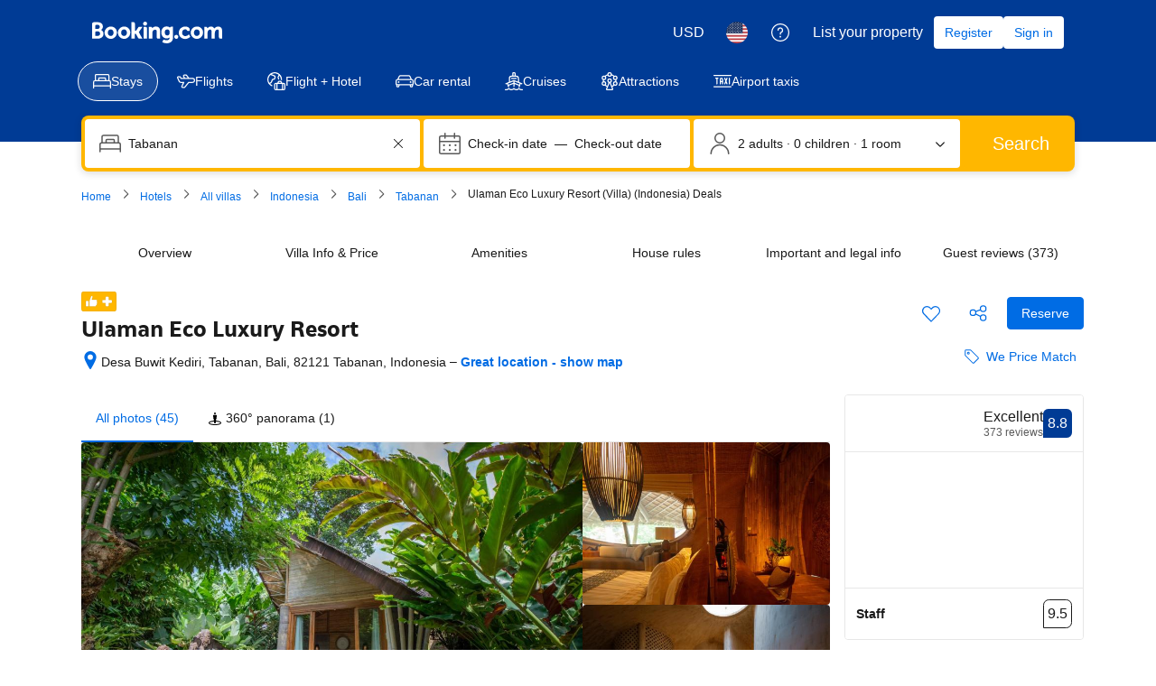

--- FILE ---
content_type: text/html; charset=UTF-8
request_url: https://www.booking.com/hotel/id/ulaman-eco-retreat.html
body_size: 1820
content:
<!DOCTYPE html>
<html lang="en">
<head>
    <meta charset="utf-8">
    <meta name="viewport" content="width=device-width, initial-scale=1">
    <title></title>
    <style>
        body {
            font-family: "Arial";
        }
    </style>
    <script type="text/javascript">
    window.awsWafCookieDomainList = ['booking.com'];
    window.gokuProps = {
"key":"AQIDAHjcYu/GjX+QlghicBgQ/7bFaQZ+m5FKCMDnO+vTbNg96AHf0QDR8N4FZ0BkUn8kcucXAAAAfjB8BgkqhkiG9w0BBwagbzBtAgEAMGgGCSqGSIb3DQEHATAeBglghkgBZQMEAS4wEQQMuq52ahLIzXS391ltAgEQgDujRkBXrrIUjgs1lAsFcu/9kgpI/IuavohSG7yE1BYsDzpFl4iqc4edkSwfTozI/iGO7lnWq3QC9N4X1w==",
          "iv":"A6x+QQEwhQAAAkmw",
          "context":"w30FajJ/yvyG7hprKA6qCKGthB8/p7VvtfsJcwweLlpC5i4WQAEgD5FNjDMMxpEhKC4RKKKRlRsa8icYvr/7TnKyr5xgsWOfeZfapI4ppvKSJNpVItH0KnIzXLEzJLUsnyTP2X9hM3Ho2yf+kRBhmgnzqioGh6HVcqHfQZOQY43dXek1+tOoUSVmkEFjCbsf2nBMo0vODo8PxVSXtu2RJQuQ7tKSsbvCYfLlT2eiyAbOSnNvKslhc8aMJ4kAuqQ2lRf/lX0WNaaNEqhDz2t2+2pgCnJa9H0gcbZwQNwKyWRImwNYz6OG11FWrYRvzBsN5vgP6hOnXnCo4AmwfKMnNicLNjRmM80HeGrvqY5RiUi7F4f03H2Yrg=="
};
    </script>
    <script src="https://d8c14d4960ca.337f8b16.us-east-2.token.awswaf.com/d8c14d4960ca/a18a4859af9c/f81f84a03d17/challenge.js"></script>
</head>
<body>
    <div id="challenge-container"></div>
    <script type="text/javascript">
        AwsWafIntegration.saveReferrer();
        AwsWafIntegration.checkForceRefresh().then((forceRefresh) => {
            if (forceRefresh) {
                AwsWafIntegration.forceRefreshToken().then(() => {
                    window.location.reload(true);
                });
            } else {
                AwsWafIntegration.getToken().then(() => {
                    window.location.reload(true);
                });
            }
        });
    </script>
    <noscript>
        <h1>JavaScript is disabled</h1>
        In order to continue, we need to verify that you're not a robot.
        This requires JavaScript. Enable JavaScript and then reload the page.
    </noscript>
</body>
</html>

--- FILE ---
content_type: text/css
request_url: https://cf.bstatic.com/psb/capla/static/css/77032564.e223b2b0.chunk.css
body_size: 438
content:
.c5dd458269{display:flex;margin-top:var(--bui_spacing_3x)}.dc338fb28e{margin-bottom:var(--bui_spacing_2x);margin-top:0}.b05437f6d2{margin-bottom:var(--bui_spacing_3x)}.affe0a0c41{margin-right:var(--bui_spacing_6x);display:flex;flex-direction:column;align-items:center;max-width:calc(2 * var(--bui_spacing_16x))}.affe0a0c41 .f25b4d109e{margin-bottom:var(--bui_spacing_2x)}.affe0a0c41 .f33bca58db{text-align:center}.d325058e0f{display:flex}.d325058e0f>span{margin-right:var(--bui_spacing_2x)}.ea9a663bf8{padding-right:var(--bui_spacing_1x)}
.e835961bc7{padding-right:var(--bui_spacing_1x)}
.f7f2f6232b{display:inline-block;margin-top:var(--bui_spacing_4x);margin-right:var(--bui_spacing_3x)}.ebcc28d58d{margin-right:var(--bui_spacing_2x)}.e1738757af{vertical-align:sub}.d3aa0cbcc4{margin-top:var(--bui_spacing_3x);padding-top:var(--bui_spacing_3x);margin-bottom:var(--bui_spacing_2x)}.c7e7c80406{padding:0 var(--bui_spacing_1x);display:inline-block}.b69ed282c3{display:flex}.f49aae41b2{margin-right:var(--bui_spacing_6x)}.c18efc5039{display:flex;justify-content:space-between;align-items:flex-start}.c18efc5039 h2{margin-bottom:0}.c18efc5039 .fc7c6e6b63{min-width:calc(2.5 * var(--bui_spacing_24x))}.c18efc5039 .fc7c6e6b63>div{color:var(--bui_color_brand_primary_background);border-color:var(--bui_color_brand_primary_background);font-weight:700}.e5bb586d22{flex:1}.f85ed16022{margin-right:var(--bui_spacing_2x)}.fd03667730{margin-top:var(--bui_spacing_3x);margin-bottom:var(--bui_spacing_3x)}

/*# sourceMappingURL=https://istatic.booking.com/internal-static/capla/static/css/77032564.e223b2b0.chunk.css.map*/

--- FILE ---
content_type: text/javascript
request_url: https://cf.bstatic.com/psb/capla/static/js/d881b617.4b8cff8d.chunk.js
body_size: 252
content:
"use strict";(self["b-property-web-property-page__LOADABLE_LOADED_CHUNKS__"]=self["b-property-web-property-page__LOADABLE_LOADED_CHUNKS__"]||[]).push([["d881b617"],{fe905f7b:(e,p,r)=>{r.r(p);var _=r("540adcd8");(0,_.serve)((()=>r.e("6dd7da1b").then(r.bind(r,"64b778ad"))),{appWrapper:()=>r.e("a5f49578").then(r.bind(r,"700a074f"))})}}]);
//# sourceMappingURL=https://istatic.booking.com/internal-static/capla/static/js/d881b617.4b8cff8d.chunk.js.map

--- FILE ---
content_type: text/javascript
request_url: https://cf.bstatic.com/psb/capla/static/js/f0477014.e1a15f16.chunk.js
body_size: 120578
content:
/*! For license information please see f0477014.e1a15f16.chunk.js.LICENSE.txt */
(self["b-property-web-property-page__LOADABLE_LOADED_CHUNKS__"]=self["b-property-web-property-page__LOADABLE_LOADED_CHUNKS__"]||[]).push([["f0477014","9bf5cd4f","140b3d6a","015623da","8d7bbf0b","91742d6a","2ad4f05f","8d634d3c","89fa5ab5","5c9f30f4","7b3c12cd","273ccce9","3a85fc81","bf3697c4","23c8214c","d633d6b2","6c9ed224","500dafe6"],{d0989236:(e,n,t)=>{"use strict";t.d(n,{B:()=>r});var i=t("43a4d203"),a=t("dc6d28ff");function r(){const e=(0,a.getRequestContext)();return{get acceptHeader(){return e.getAcceptHeader()},get actionName(){return e.getActionName()},get affiliate(){return e.getAffiliate()},get basePageUrl(){return e.getBasePageUrl()},get body(){return e.getBody()},get bPlatformEnvironment(){return e.getBPlatformEnvironment()},get CDNOrigin(){return e.getCDNOrigin()},get CSPNonce(){return e.getCSPNonce()},get CSRFToken(){return e.getCSRFToken()},get currency(){return e.getCurrency()},get encryptedCommonOauthState(){return e.getEncryptedCommonOauthState()},get ETSerializedState(){return e.getETSerializedState()},get isInternalIp(){return e.isInternalIp()},get isInternalUser(){return e.isInternalUser()},get isLanding(){return e.isLanding()},get isNormalRequest(){return e.isNormalRequest()},get isRobotRequest(){return e.isRobotRequest()},get language(){return e.getLanguage()},get pageviewId(){return e.getPageviewId()},get partnerIdentity(){return e.getPartnerIdentity()},get publicPath(){return e.getPublicPath()},get sessions(){return e.getSessions()},get siteId(){return e.getSiteId()},get siteType(){return e.getSiteType()},get staffIdentity(){return e.getStaffIdentity()},get userAgent(){return e.getUserAgent()},get userIdentity(){return e.getUserIdentity()},get visitorCountry(){return e.getVisitorCountry()},get visitorCountryRegion(){return e.getVisitorCountryRegion()},get visitorIP(){return e.getVisitorIP()},get visitorUfi(){return e.getVisitorUfi()},get isCnDomain(){var n;return null===e||void 0===e||null===(n=e.getBasePageUrl())||void 0===n||null===(n=n.host)||void 0===n?void 0:n.endsWith("booking.cn")},get unpackedGuestAccessToken(){return e.getUnpackedGuestAccessToken()},get isLoggedIn(){var n;const t=null===(n=e.getUnpackedGuestAccessToken())||void 0===n?void 0:n.authenticatorAssuranceLevel;return!!t&&t>=i.AuthenticatorAssuranceLevel.AAL1}}}},b77791ba:(e,n,t)=>{"use strict";t.d(n,{Z:()=>r});var i=t("dc6d28ff");const a=["dragonbot","https://whatis.contentkingapp.com","siteauditbot","bot.html","bot.htm","google-ads","adsbot-google","google-safety","bytespider","spider-feedback@bytedance.com","petalbot","facebot","twitterbot","amazonbot","bingbot","pangubot","bytedance"],r=()=>{var e;const n=(0,i.getRequestContext)(),t=n.isRobotRequest(),r=(null===(e=n.getUserAgent())||void 0===e?void 0:e.userAgent)??"";return t||a.some((e=>r&&r.toLowerCase().includes(e.toLowerCase())))}},a0a3fa34:(e,n,t)=>{"use strict";t.d(n,{Z:()=>ye});var i=t("3d054e81"),a=t("ead71eb0"),r=t.n(a),d=t("8521b397"),s=t.n(d),l=t("f27f9eec"),o=t.n(l),u=t("6222292b"),c=t("bd5facb2"),m=t.n(c),v=t("abab1afe"),k=t("c44dcb0c"),g=t("bc26e4f1"),p=t("199927dc");const h="f0a464a4f7",f="fb6f2a3ebc",S="b2f6d224f5",N="a90c7b40ea",y="d5dcd44e2b",b="e7362e5f34",F="ee424de2c2",_="c2710d7e3d",C="b9f65a6b27",T="ac60f6e77d",E="a61d4d9595",D="b9a9d35b9e",x="c909966660",A="d5e4f3d497";function I(e){let{flexibleDates:n,i18n:t,className:i}=e;const a=[],d=null===n||void 0===n?void 0:n.selected;return null===n||void 0===n||n.windows.forEach((e=>{"exact"===e?a.push(r().createElement(u.Chip,{key:e,label:t.trans((0,v.t)("sr_flex_dates_exact_dates")),name:"",checked:"exact"===d,value:e,onChange:e=>{var t;null===(t=n.onChange)||void 0===t||t.call(n,{value:e.value,selected:e.checked})}})):a.push(r().createElement(u.Chip,{key:e,icon:r().createElement(u.Icon,{svg:r().createElement(p.default,null),size:"small"}),attributes:{"aria-label":t.trans((0,v.t)("sr_sbox_flex_dates_short_term_flex_chip_a11y",{variables:{num_days:e},num_exception:e}))},label:t.trans((0,v.t)("num_days",{variables:{num:e},num_exception:e})),name:"",checked:d===e,value:String(e),onChange:e=>{var t;null===(t=n.onChange)||void 0===t||t.call(n,{value:Number(e.value),selected:e.checked})}}))})),r().createElement("fieldset",{className:A},r().createElement(u.Carousel,{previousButtonAriaLabel:t.trans((0,v.t)("sxp_carousel_accessibility_previous")),nextButtonAriaLabel:t.trans((0,v.t)("sxp_carousel_accessibility_next")),attributes:{"data-testid":"flexible-dates-container"},className:i},a))}const O=e=>{const n=e.attachmentData.data[e.formattedDate];return n&&"tooltipText"in n&&n.tooltipText?r().createElement(u.Tooltip,{text:n.tooltipText},(n=>r().createElement("span",(0,i.Z)({},n,{"data-testid":"tooltip-trigger"}),e.node))):e.node};const w=e=>{let{startDate:n,endDate:t,i18n:i,localiseDate:a}=e,r="";return r+=n?a(n,{where:"calendar-footer"}):i.trans((0,v.t)("search_box_cal_checkin_date")),r+=" - ",r+=t?a(t,{where:"calendar-footer"}):i.trans((0,v.t)("search_box_cal_checout_date")),n&&t&&(r+=" ("+function(e){let{startDate:n,endDate:t,i18n:i}=e;const a=(0,g.VS)(n,t);if(a>=7&&a%7===0)return i.trans((0,v.t)("bh_sbox_general_dates_num_weeks",{variables:{num_weeks:a/7},num_exception:a/7}));return i.trans((0,v.t)("sbox_general_dates_num_nights_1",{variables:{num_nights:a},num_exception:a}))}({startDate:n,endDate:t,i18n:i})+")"),r};const R=function(e){var n;let{attachmentData:t,calendarProps:a,calendarFooter:d,isOverlayed:l,localiseDate:c,onDateChange:m=o(),isFull:v}=e;const p=(0,k.useI18n)();let A;if(d&&!l&&(d.custom?A=()=>d.custom:d.flexibleDates&&d.flexibleDates.windows?A=()=>I({flexibleDates:d.flexibleDates,i18n:p,className:x}):d.isRenderSelected&&(A=e=>{let{startDate:n,endDate:t}=e;return w({startDate:n,endDate:t,localiseDate:c,i18n:p})}),d.isDoneButton&&A)){const e=A;A=n=>r().createElement("div",{className:E},null===e||void 0===e?void 0:e(n),r().createElement(u.Button,{className:D,text:p.trans((0,k.t)("sr_sbox_select_dates_cta")),onClick:d.onDoneButtonClick}))}const R=A||null!==d&&void 0!==d&&d.preFooter?r().createElement("div",null,null!==d&&void 0!==d&&d.preFooter?r().createElement("div",{className:C,"data-testid":"datepicker-prefooter"},null===d||void 0===d?void 0:d.preFooter):null,A?r().createElement("div",{className:T,"data-testid":"datepicker-footer"},null===(n=A)||void 0===n?void 0:n({startDate:a.startDate||null,endDate:a.endDate||null})):null):null,P=r().createElement(r().Fragment,null,r().createElement(u.Calendar,(0,i.Z)({},a,function(e){let{attachmentData:n,calendarProps:t}=e;return null!==n&&void 0!==n&&n.data?{renderAttachment:e=>{let{date:i}=e;if(t.minDate&&(0,g.hF)(i,t.minDate)||t.maxDate&&(0,g.Sl)(i,t.maxDate))return{text:""};const a=(0,g.Gr)(i),d=n.data[a];return{text:r().createElement("span",{className:b},d&&"text"in d&&d.text?d.text:"\u2014"),loading:d&&"isLoading"in d}},renderDay:e=>{if(t.minDate&&(0,g.hF)(e,t.minDate)||t.maxDate&&(0,g.Sl)(e,t.maxDate))return e.getDate();const i=(0,g.Gr)(e),a=n.data[i];return a&&"text"in a&&a.text?O({node:e.getDate(),formattedDate:i,attachmentData:n}):O({node:r().createElement("span",{className:_},e.getDate()),formattedDate:i,attachmentData:n})},selectedDayClassName:F,dayClassName:y}:null}({attachmentData:t,calendarProps:a}),{className:s()(f,l&&S,l&&(null===d||void 0===d?void 0:d.flexibleDates)&&N),previousAriaLabel:p.trans((0,k.t)("previous_month")),nextAriaLabel:p.trans((0,k.t)("next_month")),onDateChange:m,attributes:{tabIndex:-1,"data-testid":"searchbox-datepicker-calendar",onClick:e=>{const n=e.target.closest("button");var t;n&&n.getAttribute("aria-label")===p.trans((0,k.t)("next_month"))&&(null===(t=n.parentElement)||void 0===t||t.focus({preventScroll:!0}))}},fullHeight:v})),R);return l?P:r().createElement("div",{className:h},P)};var P=t("618ef7a2");const B="c68d190a9e",L="fc5844c26c",M="c95d4200e6",U="cc55845600",H="fdad4215a8",V="db4f13db71",G="e18a27bf43",j="bbfc672033",$="b255a70ca4",W="d176711863",Y="b996458cba",Z="fd8258f8a6",q="e30dab8d6a",z="d0b68d2bc2",K="fb1145c89b",Q="fdb89f1301",X="b988e90b2a",J="d810db075c",ee="d445ed6f17",ne="ea71a80e53";const te="duration-check-in-day-label-id";const ie=function(e){let{longTermFlexibleDatesConfig:n,maxLOS:t,selected:i,onChange:a}=e;const d=(0,k.useI18n)(),s=n.days.map((e=>r().createElement(u.InputRadio,{attributes:{"data-testid":"flexible-dates-day"},className:$,label:e.name,key:e.name,value:(0,P.c1)(e)}))),l=[];for(const r in n.weekDays){const e=n.weekDays[r];l.push({text:e.name,value:r})}return r().createElement(u.Container,{className:U,attributes:{"data-testid":"flexible-dates-days"},fullWidth:!0},r().createElement(u.InputRadioGroup,{label:r().createElement(u.Text,{variant:"strong_1",tagName:"span",className:j},d.trans((0,k.t)("sr_sbox_flex_dates_choose_days_head"))),name:"flexible_los",value:(0,P.c1)(i),onChange:e=>{let{value:n}=e;a({what:"day",checked:!0,...(0,P.Cx)(n)})}},r().createElement(u.Stack,{direction:"row",gap:2,className:ne},s)),function(e){return Boolean((null===e||void 0===e?void 0:e.isDayCustom)&&"duration"in e&&"startDay"in e)}(i)?r().createElement("div",{className:V,"data-testid":"flexible-dates-custom-days"},r().createElement(u.Text,{className:Y,variant:"body_2",color:"neutral_alt",tagName:"legend",attributes:{id:te}},r().createElement(k.Trans,{tag:"sr_sbox_flex_dates_other_stay_length_check_in"})),r().createElement(u.Stack,{direction:"row",gap:2},r().createElement(u.InputText,{inputClassName:W,value:i.duration?String(i.duration):"",type:"number",name:"",suffix:d.trans((0,k.t)("sr_sbox_flex_dates_custom_selection_no_num_nights",{num_exception:i.duration})),inputAttributes:{"aria-labelledby":te,min:"1",max:String(t)},onFocus:e=>{e.target.select()},onChange:e=>{let n=Number(e.value.trim());isNaN(n)||n<1?n=0:n>t&&(n=t),a({what:"day",checked:!0,duration:n,startDay:i.startDay,isDayCustom:!0})}}),r().createElement(u.InputSelect,{inputClassName:W,name:"",value:String(i.startDay),onChange:e=>{a({what:"day",checked:!0,duration:i.duration,startDay:Number(e.value),isDayCustom:!0})},options:l,inputAttributes:{"aria-labelledby":te}}))):null)};var ae=t("08b473e0");const re=function(e){let{longTermFlexibleDatesConfig:n,selected:t,onChange:i}=e;const a=(0,k.useI18n)(),d=[];for(const l in n.months){var s;const e=n.months[l],a=!(!t||!t.months)&&t.months.has(l),o=(null===t||void 0===t||null===(s=t.months)||void 0===s?void 0:s.size)===n.maxAllowedMonths&&!a,c=r().createElement("div",{className:K},r().createElement(u.Icon,{svg:r().createElement(ae.default,null),className:X}),r().createElement("span",null,e.shortName),r().createElement("span",{className:Q},e.year));d.push(r().createElement(u.Chip,{key:e.shortName,className:z,label:c,name:"",checked:a,disabled:o,attributes:{"data-testid":"flexible-dates-month"},onChange:e=>{o||i({what:"month",id:l,checked:e.checked})}}))}return r().createElement(u.Container,{className:H,attributes:{"data-testid":"flexible-dates-months"},fullWidth:!0},r().createElement(u.Title,{variant:"strong_1",title:a.trans((0,k.t)("sr_sbox_flex_dates_choose_months_head")),className:G}),r().createElement("fieldset",{className:Z},r().createElement(u.Text,{className:Y,variant:"body_2",color:"neutral_alt",tagName:"legend"},a.trans((0,k.t)("sr_sbox_flex_dates_select_months_error_2"))),r().createElement(u.Carousel,{className:q,previousButtonAriaLabel:a.trans((0,k.t)("sxp_carousel_accessibility_previous")),nextButtonAriaLabel:a.trans((0,k.t)("sxp_carousel_accessibility_next"))},d)))};const de=function(e){const[n,t]=(0,a.useState)(e.selected),i=(0,k.useI18n)();return r().createElement("div",{className:e.isOverlayed?B:void 0,"data-testid":"searchbox-datepicker-flexible-dates-container"},r().createElement(u.Grid,{className:L,bleed:!0,attributes:{"data-testid":"searchbox-datepicker-flexible-dates"}},r().createElement(u.Grid.Column,{size:12,className:M},r().createElement(ie,{longTermFlexibleDatesConfig:e,maxLOS:e.maxLOS,selected:n,onChange:i=>{if("day"===i.what){var a;let r;i.checked?r={...n,duration:i.duration,startDay:i.startDay,isDayCustom:i.isDayCustom}:null!==n&&void 0!==n&&n.months&&(r={months:n.months}),t(r),null===(a=e.onChange)||void 0===a||a.call(e,r)}}})),r().createElement(u.Grid.Column,{size:12,className:M},r().createElement(re,{longTermFlexibleDatesConfig:e,selected:n,onChange:i=>{if("month"===i.what){var a;const r=null!==n&&void 0!==n&&n.months?new Set(n.months):new Set;i.checked?r.add(i.id):r.delete(i.id);const d={...n,months:r};t(d),null===(a=e.onChange)||void 0===a||a.call(e,d)}}}))),e.isFooterDisabled?null:r().createElement("div",{className:J},r().createElement("span",{"data-testid":"flexible-dates-footer"},(0,P.Eq)({selected:n,longTermFlexibleDatesConfig:e,i18n:i})),r().createElement(u.Button,{className:ee,text:i.trans((0,k.t)("sr_sbox_flex_dates_select_dates_cta")),disabled:!(0,P.j)(n),onClick:()=>{var n;return null===(n=e.onDoneButtonClick)||void 0===n?void 0:n.call(e)}})))},se="ce4c76613c",le="e7dd719138",oe="f327a5869e",ue="-searchboxdatepicker";const ce=function(e){let{items:n,activeTabId:t="calendar",isOverlay:a,onTabChange:d,isWebShell:l}=e;const o=(0,k.useI18n)();if(n.length<2)return n[0];const{triggerList:c,panelList:m}={triggerList:[{id:`calendar${ue}`,text:o.trans((0,k.t)("sr_sbox_flex_dates_tab_calendar"))},{id:`flexible${ue}`,text:o.trans((0,k.t)("sr_sbox_flex_dates_tab_im_flexible"))}],panelList:[{id:`calendar${ue}`,children:n[0]},{id:`flexible${ue}`,children:n[1]}]};return r().createElement(u.Tab,{fillEqually:!0,variant:"underlined",className:s()(se,a&&oe,l&&le),activeTabId:`${t}${ue}`,attributes:{"data-testid":"datepicker-tabs"},onTabChange:e=>null===d||void 0===d?void 0:d(e.replace(ue,""))},r().createElement(u.Tab.TriggerList,null,c.map((e=>r().createElement(u.Tab.Trigger,(0,i.Z)({key:e.id},e))))),m.map((e=>r().createElement(u.Tab.Panel,(0,i.Z)({key:e.id},e)))))},me="a9433a18bb",ve="e713c3641b",ke="bbe3c09481",ge="e1a6e4ecdf",pe="c474309cf0",he="b3b3d6d0cf",fe="d50de268aa",Se="d9deca178b",Ne="a74d9ddbbc";const ye=function(e){let{id:n="",activeTabId:t,className:d,calendarProps:l,calendarFooter:c,overlay:g,attachmentData:p,longTermFlexibleDates:h,isAbsolute:f,localiseDate:S=e=>e.toDateString(),onDateChange:N=o(),onOutsideClick:y,onTabChange:b,isWebShell:F}=e;const[_,C]=(0,a.useState)(null===g||void 0===g?void 0:g.isFullScreen),T=(0,a.useCallback)((()=>y&&y(n)),[y,n]),E=(0,a.useRef)(null);m()(E,T);const D=(0,k.useI18n)(),x=[];x.push(r().createElement(R,{attachmentData:p,calendarFooter:c,calendarProps:l,isOverlayed:Boolean(g),onDateChange:N,localiseDate:S,isFull:null===g||void 0===g?void 0:g.isFullScreen})),h&&x.push(r().createElement(de,(0,i.Z)({},h,{isOverlayed:Boolean(g)})));let A=!l.endDate;return"flexible"===t&&h&&(A=!(0,P.j)(h.selected)),(0,a.useEffect)((()=>{if(null===g||void 0===g||!g.isEnabled||null!==g&&void 0!==g&&g.isFullScreen)return;const e=()=>{"orientation"in screen?C("landscape-primary"===screen.orientation.type||"landscape-secondary"===screen.orientation.type):"orientation"in window&&C(-90===window.orientation||90===window.orientation)};return window.addEventListener("orientationchange",e),e(),()=>{window.removeEventListener("orientationchange",e)}}),[null===g||void 0===g?void 0:g.isEnabled,null===g||void 0===g?void 0:g.isFullScreen]),r().createElement(r().Fragment,null,g&&g.isEnabled?r().createElement(u.SheetContainer,{active:g.isShown,className:pe,closeClassName:l.title?Se:fe,position:_?"fullScreen":"bottom",closeAriaLabel:D.trans((0,v.t)("m_search_close")),fill:!0,stickyHeader:!0,onCloseTrigger:()=>{var e;return null===(e=g.onClose)||void 0===e?void 0:e.call(g,"closeIcon")},attributes:{"data-testid":_?"datepicker-overlay-fullscreen":"datepicker-overlay"},overlayAttributes:{"data-testid":"datepicker-overlay-outer"},title:l.title?r().createElement("div",{className:Ne},l.title):null,footer:r().createElement(u.ActionBar,{topContent:r().createElement(r().Fragment,null,"flexible"!==t&&null!==c&&void 0!==c&&c.flexibleDates&&null!==c&&void 0!==c&&c.flexibleDates.windows?I({flexibleDates:c.flexibleDates,i18n:D,className:he}):null,r().createElement(u.Text,{align:"center",attributes:{"data-testid":"datepicker-overlay-footer-selected-dates"},variant:"body_2"},"flexible"===t&&h?(0,P.Eq)({selected:h.selected,longTermFlexibleDatesConfig:h,i18n:D}):w({startDate:l.startDate,endDate:l.endDate,i18n:D,localiseDate:S}))),button:{text:g.doneButtonCopy?g.doneButtonCopy:D.trans((0,v.t)("m_sxp_sbox_overlay_generic_cta")),variant:"primary",size:"large",disabled:A,onClick:()=>{var e;return null===(e=g.onClose)||void 0===e?void 0:e.call(g,"overlayButton")}},attributes:{"data-testid":"datepicker-overlay-footer"}})},r().createElement(ce,{items:x,isOverlay:!0,onTabChange:b,activeTabId:t,isWebShell:F})):r().createElement("div",{className:s()(me,F&&ve),ref:E,"data-testid":"searchbox-datepicker"},r().createElement("div",{className:s()(f&&ge,ke,d)},r().createElement(ce,{items:x,onTabChange:b,activeTabId:t,isWebShell:F}))))}},ffa44888:(e,n,t)=>{"use strict";t.d(n,{M:()=>on.M,Z:()=>hn});var i=t("3d054e81"),a=t("ead71eb0"),r=t.n(a),d=t("8521b397"),s=t.n(d),l=t("f47ba09c"),o=t("6222292b"),u=t("f27f9eec"),c=t.n(u),m=t("15ffe6b2"),v=t("bd5facb2"),k=t.n(v),g=t("c44dcb0c"),p=t("e7547f91");const h="dc15842869",f="f1f96fdf10",S="ac148ea56b",N="be2db1c937";function y(e,n){let{className:t,children:a,isWithIcon:d=!0,highlightFocused:l,onClick:u,onKeyUp:c,onMouseDown:m,attributes:v}=e;const k=r().createElement(r().Fragment,null,r().createElement("span",{className:N},a),d?r().createElement(o.Icon,{className:S,svg:r().createElement(p.default,null),attributes:{"data-testid":"searchbox-form-button-icon"}}):null);return l?r().createElement(o.Actionable,{attributes:{ref:n,onKeyUp:c,onMouseDown:m,...v},className:s()(h,!d&&f,t),onClick:u,tagName:"button"},k):r().createElement("button",(0,i.Z)({ref:n,onKeyUp:c,onMouseDown:m},v,{type:"button",className:s()(h,!d&&f,t),onClick:u}),k)}const b=(0,a.forwardRef)(y);var F=t("1ac62b0e");const _="d10abb4e59",C="e1f1de0f5d",T="eca9157be5";function E(e,n){var t,i;let{date:a,localiseDate:d,datesText:s,onDateClick:l}=e;return r().createElement(b,{isWithIcon:!1,highlightFocused:!0,className:_,onClick:e=>{l(e,"start")},attributes:{"data-testid":"searchbox-dates-container"},ref:n},r().createElement(o.Icon,{svg:r().createElement(m.default,null),size:"large",color:"neutral_alt",className:C}),s||r().createElement(r().Fragment,null,r().createElement("span",{"data-testid":"date-display-field-start"},(0,F.fh)({...a.start,localiseDate:d})),r().createElement("span",{className:T}," \u2014 "),r().createElement("span",{"data-testid":"date-display-field-end"},(0,F.fh)({...a.end,localiseDate:d,flexibleDate:"exact"!==(null===(t=a.flexibleDates)||void 0===t?void 0:t.selected)?null===(i=a.flexibleDates)||void 0===i?void 0:i.selected:void 0}))))}const D=(0,a.forwardRef)(E);var x=t("08b473e0"),A=t("f9c2b594");const I="f3a401349f",O="e83f46cf65";const w=function(e){let{className:n,flexibleDate:t,id:d,isWithArrowDownIcon:s=!0,isWithCalendarIcon:l=!0,date:u,placeholder:m,selectsData:v,localiseDate:k=e=>e.toDateString(),onClick:g=c(),onChange:p=c(),dateInputFocusRef:h}=e;const[f,S]=(0,a.useState)(!1),[N,y]=(0,a.useState)(null);(0,a.useEffect)((()=>{N&&y(null)}),[N]);const _=(0,a.useCallback)((()=>S(!1)),[]);return(0,a.useImperativeHandle)(h,(()=>()=>{S(!0),y(1)}),[]),u||m?r().createElement(r().Fragment,null,f&&v?r().createElement(A.Z,(0,i.Z)({className:n,id:d,date:u||void 0,selectFocused:N},v,{onChange:e=>{y(null),p(e)},onOutsideClick:_})):r().createElement(b,{className:n,onClick:e=>{e.preventDefault(),g(e,d)},onKeyUp:e=>{"Tab"===e.key&&(S(!0),f||y(e.shiftKey?2:1))},isWithIcon:s,attributes:{"data-testid":`date-display-field-${d}`}},l?r().createElement(r().Fragment,null,r().createElement(o.Icon,{svg:r().createElement(x.default,null),size:"medium",color:"neutral",className:I}),r().createElement("div",{className:O,"data-testid":"date-display-field-date-in-icon"},u?u.getDate():"+")):null,(0,F.fh)({date:u,flexibleDate:t,placeholder:m,localiseDate:k}))):null};var R=t("a0a3fa34"),P=t("618ef7a2"),B=t("8945bca7"),L=t("af979403");const M="acb980d3ef",U="b9b405fa52";const H=function(e){let{text:n}=e;return r().createElement("div",{className:M,"data-testid":"searchbox-alert"},r().createElement("div",{className:U},n))};var V=t("9090f4db");const G=function(e){var n,t,d;const{date:l,calendar:u,keepCalendarOpenOnCookieBannerClick:v,keepCalendarOpenOnClickOutside:p,localiseDate:h,singleDatesField:f,onDateClick:S=c(),onDateChange:N=c(),onBaseMonthChange:y=c(),onOutsideClick:_=c(),onFlexibleDateChange:C,onLongTermFlexibleDateChange:T,onLongTermFlexibleDatesDoneButtonClick:E,onTabChange:x,startDateInputFocusRef:A,calendarPosition:I="bottom"}=e,O=(0,g.useI18n)(),M=(0,B.Z)(l,{setStartDateOnOpen:!0}),{isLarge:U}=(0,o.useViewport)(),G=(0,a.useRef)(null),j=(0,a.useRef)(null);let $;(0,L.Z)(j,(()=>{p||l.open&&_(l.open)})),k()(j,(e=>{var n;p||v&&null!==(n=document.getElementById("onetrust-banner-sdk"))&&void 0!==n&&n.contains(e.target)||l.open&&_(l.open)})),l.error.losExceeded.shown?$=O.trans((0,g.t)("sbox_error_num_night_res",{variables:{num:l.maxLOS},num_exception:l.maxLOS})):l.error.empty.shown&&($=O.trans((0,g.t)("lp_hp_no_dates_selected_error")));const W=l.open?r().createElement(R.Z,{id:l.open,className:s()(V.Z.calendar,(l.flexibleDates||l.longTermFlexibleDates)&&V.Z.calendarFlexible,"right"===I&&U&&V.Z.right),activeTabId:l.activeTabId,localiseDate:h,isAbsolute:!0,calendarFooter:{custom:(0,F.cq)(O,l),preFooter:u.preFooter,isRenderSelected:!0,flexibleDates:l.flexibleDates?{...l.flexibleDates,onChange:C}:void 0},longTermFlexibleDates:l.longTermFlexibleDates?{...l.longTermFlexibleDates,maxLOS:l.maxLOS,onChange:T,onDoneButtonClick:()=>{var e;l.open&&_(l.open),null===E||void 0===E||E(),null===(e=G.current)||void 0===e||e.focus()}}:void 0,attachmentData:u.attachmentData,calendarProps:{startDate:l.start.date||null,endDate:l.end.date||null,baseDate:M,onBaseMonthChange:y,...u},onTabChange:x,onDateChange:e=>N({...e,id:l.open,isCalendar:!0})}):null,Y="flexible"===l.activeTabId&&l.longTermFlexibleDates&&(0,P.j)(null===(n=l.longTermFlexibleDates)||void 0===n?void 0:n.selected)?(0,P.Eq)({selected:l.longTermFlexibleDates.selected,longTermFlexibleDatesConfig:l.longTermFlexibleDates,i18n:O}):void 0,Z=e=>r().createElement("div",{ref:j,className:V.Z.container},e,W,$?r().createElement(H,{text:$}):null);return Z(f?r().createElement(D,(0,i.Z)({},e,{ref:G,datesText:Y})):r().createElement("div",{className:V.Z.datesContainer,role:"none",onClick:e=>{const n=e.target.tagName.toLowerCase();"select"!==n&&"option"!==n&&(l.open?_(l.open):S(e,"start"))},"data-testid":"searchbox-dates-container"},r().createElement(o.Icon,{svg:r().createElement(m.default,null),size:"large",color:"neutral_alt",className:V.Z.icon}),Y?r().createElement(b,{isWithIcon:!1,className:V.Z.date},Y):r().createElement(r().Fragment,null,r().createElement(w,{className:V.Z.date,id:"start",isWithCalendarIcon:!1,isWithArrowDownIcon:!1,date:l.start.date,placeholder:l.start.placeholder,selectsData:{monthSelect:l.start.monthSelect,daySelect:l.start.daySelect,minDate:u.minDate,maxDate:u.maxDate},localiseDate:h,onChange:N,dateInputFocusRef:A}),r().createElement("span",{className:V.Z.datesDelimiter}," \u2014 "),r().createElement(w,{className:V.Z.date,flexibleDate:"exact"!==(null===(t=l.flexibleDates)||void 0===t?void 0:t.selected)?null===(d=l.flexibleDates)||void 0===d?void 0:d.selected:void 0,id:"end",isWithCalendarIcon:!1,isWithArrowDownIcon:!1,date:l.end.date,placeholder:l.end.placeholder,selectsData:{monthSelect:l.end.monthSelect,daySelect:l.end.daySelect,minDate:u.minDate,maxDate:u.maxDate},localiseDate:h,onChange:N}))))};var j=t("2d2d5636"),$=t("d086120e"),W=t("337dc83a"),Y=t("31597aa0"),Z=t("2fe109f3"),q=t("996788b1"),z=t("937d9712");const K="e131f34780",Q="fed761de90",X="ffcf7fff3d",J="d0ba183766",ee="be660ccab7",ne="abcbfa827a",te="f9055e83a1",ie="ec0e7998bc",ae="c81fbbb262",re="ca5253c26e",de="f12d0ff18a",se="b5ffa2f85b",le="bba00118a2";const oe=function(e){var n,t,i,d,l;let{inputRef:u,destination:c,isAutocompleteAlwaysExtended:m,isAutocompleteItemsRestyle:v,onInputChange:k,onInputChangeDebounced:p,onInputFocus:h,onOptionSelect:f,onAdvancedSearchOptionSelect:S,onOutsideClick:N,condensed:y}=e;const b=(0,g.useI18n)(),F=(0,a.useRef)(null),_=Boolean(null===c||void 0===c||null===(n=c.options)||void 0===n?void 0:n.filter((e=>e.isGoogleResult)).length),C=m||Boolean(null===(t=c.secondaryOptions)||void 0===t?void 0:t.length);if((0,a.useEffect)((()=>{var e,n;let t;if(c.error.empty.shown&&c.error.empty.text)t=c.error.empty.text;else if(null!==(e=c.advancedSearch)&&void 0!==e&&e.error.empty.shown&&null!==(n=c.advancedSearch)&&void 0!==n&&n.error.empty.text){var i;t=null===(i=c.advancedSearch)||void 0===i?void 0:i.error.empty.text}t&&(0,o.screenReaderAnnounce)(t,"polite")}),[c.error.empty.shown,c.error.empty.text,null===(i=c.advancedSearch)||void 0===i?void 0:i.error.empty.shown,null===(d=c.advancedSearch)||void 0===d?void 0:d.error.empty.text]),null!==(l=c.advancedSearch)&&void 0!==l&&l.showAdvanced){var T,E,D,x;let e;return c.advancedSearch.error.unavailable.shown?e=r().createElement(o.Alert,{text:c.advancedSearch.error.unavailable.text,variant:"error",inline:!0,className:se}):c.advancedSearch.error.aitp.shown&&(e=r().createElement("div",{className:le},r().createElement(o.Banner,{title:"Continue in the AI Chat",text:"We can't support this type of search yet. Use your search to get started.",dismissible:!1,actions:[{text:"Open AI Chat"}],startIcon:r().createElement(o.Icon,{svg:r().createElement(j.default,null),size:"large",color:"action"})}))),r().createElement("div",{className:K},r().createElement(Y.Z,{inputRef:u,containerRef:F,className:s()(Q,ae),decoratorClassName:X,isClearable:!0,isFocusOnClear:!0,isResultsAbsolute:!0,isResultsShown:c.advancedSearch.optionsShown,isWithGoogle:!1,icon:r().createElement(o.Icon,{svg:r().createElement($.default,null),size:"large",color:"neutral"}),resultsClassName:J,name:null===(T=c.advancedSearch)||void 0===T?void 0:T.name,placeholder:null===(E=c.advancedSearch)||void 0===E?void 0:E.placeholder,value:null===(D=c.advancedSearch)||void 0===D?void 0:D.value,onInputFocus:h,onInputChange:k,onInputChangeDebounced:void 0,options:null===(x=c.advancedSearch)||void 0===x?void 0:x.options,onOptionSelect:S,onOutsideClick:N,error:e,getOptionValue:Z.l,isWithAdvancedSearch:!0,renderOption:e=>{let{option:n}=e;return r().createElement("div",{className:z.Z.result,"data-testid":"autocomplete-result"},r().createElement(o.Icon,{svg:r().createElement($.default,null),size:"large",color:"neutral",className:z.Z.icon}),n.title)},dropdownFooter:r().createElement("div",{className:re},r().createElement(o.Popover,{forcePosition:!0,position:"end",closeAriaLabel:b.trans((0,g.t)("a11y_cta_close")),containerRef:F},r().createElement(o.Popover.Trigger,null,(e=>r().createElement(o.Link,{text:"About this feature",variant:"secondary",textDecoration:"underline",attributes:e,className:de}))),r().createElement(o.Popover.Content,null,"The information you share may be used by Booking.com to make product improvements (including developing and training Booking.com's Al models). The search results are based on information you, other users and our partners provide to us. Please do not share personal data.")))}),c.advancedSearch.error.empty.shown&&c.advancedSearch.error.empty.text?r().createElement(H,{text:c.advancedSearch.error.empty.text}):null)}return r().createElement("div",{className:K},r().createElement(Y.Z,{inputRef:u,className:s()(Q,y&&ee),decoratorClassName:X,isClearable:!0,isFocusOnClear:!0,isResultsAbsolute:!0,isResultsShown:c.optionsShown,isWithGoogle:_,icon:r().createElement(o.Icon,{svg:r().createElement(W.default,null),size:"large",color:"neutral_alt"}),resultsClassName:s()(J,C&&ne,v&&te),resultsItemClassName:v?ie:void 0,name:c.name,placeholder:c.placeholder,value:c.value,debounceMs:300,onInputFocus:h,onInputChange:k,onInputChangeDebounced:p,options:c.options,secondaryOptions:c.secondaryOptions,onOptionSelect:f,onOutsideClick:N,renderOption:q.z,getOptionValue:Z.l}),c.error.empty.shown&&c.error.empty.text?r().createElement(H,{text:c.error.empty.text}):null)};var ue=t("434d016f"),ce=t("fcd92ab4"),me=t.n(ce),ve=t("abab1afe"),ke=t("8b97fb1a"),ge=t("4412d0d8");function pe(e,n){let{open:t,buttonClassName:i,containerClassName:d,popupClassName:l,adults:u,kids:m,kidsAges:v,rooms:k,bedrooms:p,pets:h,holidayRental:f,isWithGroupIcon:S,isWithDropdownIcon:N=!0,isWithPetsToggle:y,isAssistanceAnimalsDisclaimerShown:_,onAssistanceAnimalsDisclaimerClick:C,onChange:T=c(),onVisibilityStateChange:E,onDoneButtonClick:D}=e;const x=e=>{null===E||void 0===E||E(e?"open":"close")},A=(0,a.useRef)(null);(0,L.Z)(A,(()=>x(!1)));const I=(0,g.useI18n)(),O=(0,F.T6)(u.value,m.value,k.value,Boolean(null===h||void 0===h?void 0:h.value),I,null!==p&&void 0!==p&&p.shown?p.value:void 0),w=me()();return r().createElement("div",{ref:A,className:d,tabIndex:-1},r().createElement(b,{className:i,onClick:()=>x(!t),ref:n,attributes:{"data-testid":"occupancy-config","aria-controls":w,"aria-expanded":t?"true":"false","aria-label":I.trans((0,ve.t)("mvse_sbox_travellers_rooms_a11y",{variables:{configuration:O}}))},highlightFocused:!0,isWithIcon:N},S?r().createElement(o.Icon,{className:ge.Z.icon,svg:r().createElement(ue.default,null),size:"large",color:"neutral_alt",attributes:{"data-testid":"occupancy-config-icon"}}):null,O),t?r().createElement("div",{className:ge.Z.wrapper},r().createElement("div",{className:s()(ge.Z.container,l),"data-testid":"occupancy-popup",id:w},r().createElement(ke.Z,{adults:u,kids:m,kidsAges:v,rooms:k,bedrooms:p,pets:h,shouldShowPetsControl:y,isAssistanceAnimalsDisclaimerShown:_,onAssistanceAnimalsDisclaimerClick:C,holidayRental:f,onChange:e=>{let{value:n,name:t,index:i}=e;T({name:t,value:Number(n),index:i})}}),r().createElement(o.Button,{variant:"secondary",className:ge.Z.doneButton,wide:!0,text:I.trans((0,ve.t)("search_box_guest_num_popup_done")),onClick:()=>{x(!1),null===D||void 0===D||D()}}))):null)}const he=(0,a.forwardRef)(pe),fe="b3d1de1c28",Se="ab2c86b370",Ne="aad29c76fe",ye="a776b7c5ed";function be(e,n){let{condensed:t,...a}=e;return r().createElement(he,(0,i.Z)({},a,{ref:n,isWithGroupIcon:!0,buttonClassName:fe,containerClassName:s()(Se,t&&ye),popupClassName:Ne}))}const Fe=(0,a.forwardRef)(be);var _e=t("c9779913"),Ce=t("f5a638cf"),Te=t("32598e62");function Ee(e,n){return e.replace(new RegExp("(^|\\s)"+n+"(?:\\s|$)","g"),"$1").replace(/\s+/g," ").replace(/^\s*|\s*$/g,"")}var De=t("692288f1"),xe=t.n(De);const Ae=!1,Ie=r().createContext(null);var Oe="unmounted",we="exited",Re="entering",Pe="entered",Be="exiting",Le=function(e){function n(n,t){var i;i=e.call(this,n,t)||this;var a,r=t&&!t.isMounting?n.enter:n.appear;return i.appearStatus=null,n.in?r?(a=we,i.appearStatus=Re):a=Pe:a=n.unmountOnExit||n.mountOnEnter?Oe:we,i.state={status:a},i.nextCallback=null,i}(0,Te.Z)(n,e),n.getDerivedStateFromProps=function(e,n){return e.in&&n.status===Oe?{status:we}:null};var t=n.prototype;return t.componentDidMount=function(){this.updateStatus(!0,this.appearStatus)},t.componentDidUpdate=function(e){var n=null;if(e!==this.props){var t=this.state.status;this.props.in?t!==Re&&t!==Pe&&(n=Re):t!==Re&&t!==Pe||(n=Be)}this.updateStatus(!1,n)},t.componentWillUnmount=function(){this.cancelNextCallback()},t.getTimeouts=function(){var e,n,t,i=this.props.timeout;return e=n=t=i,null!=i&&"number"!==typeof i&&(e=i.exit,n=i.enter,t=void 0!==i.appear?i.appear:n),{exit:e,enter:n,appear:t}},t.updateStatus=function(e,n){void 0===e&&(e=!1),null!==n?(this.cancelNextCallback(),n===Re?this.performEnter(e):this.performExit()):this.props.unmountOnExit&&this.state.status===we&&this.setState({status:Oe})},t.performEnter=function(e){var n=this,t=this.props.enter,i=this.context?this.context.isMounting:e,a=this.props.nodeRef?[i]:[xe().findDOMNode(this),i],r=a[0],d=a[1],s=this.getTimeouts(),l=i?s.appear:s.enter;!e&&!t||Ae?this.safeSetState({status:Pe},(function(){n.props.onEntered(r)})):(this.props.onEnter(r,d),this.safeSetState({status:Re},(function(){n.props.onEntering(r,d),n.onTransitionEnd(l,(function(){n.safeSetState({status:Pe},(function(){n.props.onEntered(r,d)}))}))})))},t.performExit=function(){var e=this,n=this.props.exit,t=this.getTimeouts(),i=this.props.nodeRef?void 0:xe().findDOMNode(this);n&&!Ae?(this.props.onExit(i),this.safeSetState({status:Be},(function(){e.props.onExiting(i),e.onTransitionEnd(t.exit,(function(){e.safeSetState({status:we},(function(){e.props.onExited(i)}))}))}))):this.safeSetState({status:we},(function(){e.props.onExited(i)}))},t.cancelNextCallback=function(){null!==this.nextCallback&&(this.nextCallback.cancel(),this.nextCallback=null)},t.safeSetState=function(e,n){n=this.setNextCallback(n),this.setState(e,n)},t.setNextCallback=function(e){var n=this,t=!0;return this.nextCallback=function(i){t&&(t=!1,n.nextCallback=null,e(i))},this.nextCallback.cancel=function(){t=!1},this.nextCallback},t.onTransitionEnd=function(e,n){this.setNextCallback(n);var t=this.props.nodeRef?this.props.nodeRef.current:xe().findDOMNode(this),i=null==e&&!this.props.addEndListener;if(t&&!i){if(this.props.addEndListener){var a=this.props.nodeRef?[this.nextCallback]:[t,this.nextCallback],r=a[0],d=a[1];this.props.addEndListener(r,d)}null!=e&&setTimeout(this.nextCallback,e)}else setTimeout(this.nextCallback,0)},t.render=function(){var e=this.state.status;if(e===Oe)return null;var n=this.props,t=n.children,i=(n.in,n.mountOnEnter,n.unmountOnExit,n.appear,n.enter,n.exit,n.timeout,n.addEndListener,n.onEnter,n.onEntering,n.onEntered,n.onExit,n.onExiting,n.onExited,n.nodeRef,(0,Ce.Z)(n,["children","in","mountOnEnter","unmountOnExit","appear","enter","exit","timeout","addEndListener","onEnter","onEntering","onEntered","onExit","onExiting","onExited","nodeRef"]));return r().createElement(Ie.Provider,{value:null},"function"===typeof t?t(e,i):r().cloneElement(r().Children.only(t),i))},n}(r().Component);function Me(){}Le.contextType=Ie,Le.propTypes={},Le.defaultProps={in:!1,mountOnEnter:!1,unmountOnExit:!1,appear:!1,enter:!0,exit:!0,onEnter:Me,onEntering:Me,onEntered:Me,onExit:Me,onExiting:Me,onExited:Me},Le.UNMOUNTED=Oe,Le.EXITED=we,Le.ENTERING=Re,Le.ENTERED=Pe,Le.EXITING=Be;const Ue=Le;var He=function(e,n){return e&&n&&n.split(" ").forEach((function(n){return i=n,void((t=e).classList?t.classList.remove(i):"string"===typeof t.className?t.className=Ee(t.className,i):t.setAttribute("class",Ee(t.className&&t.className.baseVal||"",i)));var t,i}))},Ve=function(e){function n(){for(var n,t=arguments.length,i=new Array(t),a=0;a<t;a++)i[a]=arguments[a];return(n=e.call.apply(e,[this].concat(i))||this).appliedClasses={appear:{},enter:{},exit:{}},n.onEnter=function(e,t){var i=n.resolveArguments(e,t),a=i[0],r=i[1];n.removeClasses(a,"exit"),n.addClass(a,r?"appear":"enter","base"),n.props.onEnter&&n.props.onEnter(e,t)},n.onEntering=function(e,t){var i=n.resolveArguments(e,t),a=i[0],r=i[1]?"appear":"enter";n.addClass(a,r,"active"),n.props.onEntering&&n.props.onEntering(e,t)},n.onEntered=function(e,t){var i=n.resolveArguments(e,t),a=i[0],r=i[1]?"appear":"enter";n.removeClasses(a,r),n.addClass(a,r,"done"),n.props.onEntered&&n.props.onEntered(e,t)},n.onExit=function(e){var t=n.resolveArguments(e)[0];n.removeClasses(t,"appear"),n.removeClasses(t,"enter"),n.addClass(t,"exit","base"),n.props.onExit&&n.props.onExit(e)},n.onExiting=function(e){var t=n.resolveArguments(e)[0];n.addClass(t,"exit","active"),n.props.onExiting&&n.props.onExiting(e)},n.onExited=function(e){var t=n.resolveArguments(e)[0];n.removeClasses(t,"exit"),n.addClass(t,"exit","done"),n.props.onExited&&n.props.onExited(e)},n.resolveArguments=function(e,t){return n.props.nodeRef?[n.props.nodeRef.current,e]:[e,t]},n.getClassNames=function(e){var t=n.props.classNames,i="string"===typeof t,a=i?""+(i&&t?t+"-":"")+e:t[e];return{baseClassName:a,activeClassName:i?a+"-active":t[e+"Active"],doneClassName:i?a+"-done":t[e+"Done"]}},n}(0,Te.Z)(n,e);var t=n.prototype;return t.addClass=function(e,n,t){var i=this.getClassNames(n)[t+"ClassName"],a=this.getClassNames("enter").doneClassName;"appear"===n&&"done"===t&&a&&(i+=" "+a),"active"===t&&e&&e.scrollTop,i&&(this.appliedClasses[n][t]=i,function(e,n){e&&n&&n.split(" ").forEach((function(n){return i=n,void((t=e).classList?t.classList.add(i):function(e,n){return e.classList?!!n&&e.classList.contains(n):-1!==(" "+(e.className.baseVal||e.className)+" ").indexOf(" "+n+" ")}(t,i)||("string"===typeof t.className?t.className=t.className+" "+i:t.setAttribute("class",(t.className&&t.className.baseVal||"")+" "+i)));var t,i}))}(e,i))},t.removeClasses=function(e,n){var t=this.appliedClasses[n],i=t.base,a=t.active,r=t.done;this.appliedClasses[n]={},i&&He(e,i),a&&He(e,a),r&&He(e,r)},t.render=function(){var e=this.props,n=(e.classNames,(0,Ce.Z)(e,["classNames"]));return r().createElement(Ue,(0,i.Z)({},n,{onEnter:this.onEnter,onEntered:this.onEntered,onEntering:this.onEntering,onExit:this.onExit,onExiting:this.onExiting,onExited:this.onExited}))},n}(r().Component);Ve.defaultProps={classNames:""},Ve.propTypes={};const Ge=Ve,je="f74a3858ff",$e="b91d0b3133",We="e3892bd314",Ye="e1fac5d4ef",Ze="e1d5f7f5c7";const qe=function(e){let{showSwitchButton:n,showAdvanced:t,onChange:i}=e;return r().createElement(Ge,{in:n,timeout:300,classNames:{enter:$e,enterActive:We,enterDone:Ye,exitActive:Ze},unmountOnExit:!0},r().createElement("div",{className:je,"data-testid":"searchbox-advanced-search-switch"},r().createElement(o.SegmentedControl,{name:"advanced_search_switch",options:[{text:"Standard search",value:"standard"},{text:"Search in your own words",value:"advanced"}],value:t?"advanced":"standard",onChange:e=>{let{value:n}=e;return i("advanced"===n)},attributes:{"aria-live":"polite"}})))};var ze=t("49dddc75");var Ke=t("51cc4525"),Qe=t("2cc82605"),Xe=t("2b547677");const Je="b935cde1f7",en="f1f11c0f4b",nn="f75e99edb0",tn="b769347817",an="a7e79c28d6",rn="d27b44a969",dn="b59e36af6b",sn="f4ebba22e6";const ln=function(e){let{children:n,version:t="wide",className:i}=e;const a=[];r().Children.forEach(n,(e=>{e&&a.push(e)}));const d="slim"===t,l="condensed"===t,u="noMargin"===t,c=3===a.length,m=4===a.length;return r().createElement(o.Container,{className:s()(Je,d&&rn,l&&nn,u&&en,c&&sn,m&&dn,i),attributes:{"data-testid":"searchbox-layout-wide"},fullWidth:!0},a.map(((e,n)=>{let t;return e.type===o.Button&&(t=an),r().createElement("div",{className:s()(tn,t),key:n},e)})))};var on=t("7e9dc63d"),un=t("b221e6fc"),cn=t("89dc2ea5"),mn=t("e36b001b");const vn="cfd71fb584",kn="b9a178a893",gn="b3ffbd4bb3",pn="a5d9caf8d8";const hn=function(e){var n,t,d,u,c,m,v,k,g,p,h,f,S,N;const{className:y,formAction:b,formMethod:F="GET",formTarget:_,localiseDate:C=e=>e.toDateString(),experimentalOptions:T,onSubmit:E,onDestinationChange:D,onDestinationChangeDebounced:x,onDestinationFocus:A,onAssistanceAnimalsDisclaimerClick:I,onAutocompleteOptionSelect:O,onDateDisplayClick:w,onCalendarOpen:R,onDateChange:P,onBaseMonthChange:B,onFlexibleDateChange:L,onLongTermFlexibleDateChange:M,onLongTermFlexibleDatesDoneButtonClick:U,onTabChange:H,onOccupancyChange:V,onOccupancyVisibilityStateChange:j,onHomesAndApartmentsChange:$,onTravelPurposeChange:W,onFlightSearchChange:Y,onShowOnMapChange:Z,render:q,initialState:z={},version:K="wide",footerOnDarkBackground:Q=!1,advancedSearchDisplayMode:X,onFocusChange:J}=e,[ee,ne]=(0,un.Z)(z),te=(0,a.useRef)(null),ie=(0,a.useRef)(null),ae=(0,a.useRef)(!1),re=(0,a.useRef)(null),de=(0,a.useRef)(null),se="condensed"===K,le=Boolean(X&&(null===(n=ee.destination)||void 0===n?void 0:n.advancedSearch)&&(null===(t=ee.destination)||void 0===t||null===(t=t.advancedSearch)||void 0===t?void 0:t.showAdvanced)),{onFormSubmit:ue,triggerFormSubmit:ce}=(0,mn.Z)({state:ee,dispatch:ne,validateForm:cn.G,onError:e=>{var n;null!==e&&void 0!==e&&e.childrenAgesError&&(ne({type:on.M.OCCUPANCY_VISIBILITY_STATE_CHANGED,payload:{open:!0}}),null===(n=ie.current)||void 0===n||n.focus())},onSubmit:E});return function(e){let{formRef:n,advancedSearchDisplayMode:t,onFocusChange:i,dispatch:r,state:d}=e;const s=(0,a.useRef)(d);(0,a.useEffect)((()=>{s.current=d}),[d]),(0,a.useEffect)((()=>{const e=n.current;if(!e||!t)return;let a=!1,d=!1;const l=()=>{a||(a=!0,r({type:ze.E.SEARCHBOX_FOCUS_CHANGED,payload:{focused:!0}}),null===i||void 0===i||i({focused:!0},s.current,r))},o=n=>{d=e.contains(n.target)},u=n=>{const t=n.relatedTarget;t&&e.contains(t)||(d?d=!1:(a=!1,r({type:ze.E.SEARCHBOX_FOCUS_CHANGED,payload:{focused:!1}}),null===i||void 0===i||i({focused:!1},s.current,r)))};return e.addEventListener("focusin",l),e.addEventListener("focusout",u),document.addEventListener("mousedown",o),()=>{e.removeEventListener("focusin",l),e.removeEventListener("focusout",u),document.removeEventListener("mousedown",o)}}),[r,t,i,n])}({formRef:re,advancedSearchDisplayMode:X,onFocusChange:J,dispatch:ne,state:ee}),(0,a.useEffect)((()=>{!ae.current&&ee.date.open&&(null===R||void 0===R||R(ee.date.open,ee,ne)),ae.current=Boolean(ee.date.open)}),[R,ee.date.open,ee,ne]),r().createElement(_e.Z,{className:s()("slim"===K&&kn,y),formAction:b,formMethod:F,formTarget:_,formRef:re,onSubmit:ue},X&&r().createElement(qe,{showSwitchButton:Boolean(null===(d=ee.destination)||void 0===d||null===(d=d.advancedSearch)||void 0===d?void 0:d.showSwitchButton),showAdvanced:Boolean(null===(u=ee.destination)||void 0===u||null===(u=u.advancedSearch)||void 0===u?void 0:u.showAdvanced),onChange:e=>ne({type:ze.E.SEARCHBOX_MODE_CHANGED,payload:{isAdvanced:e,displayMode:X}})}),r().createElement(ln,{version:K,className:s()(X&&gn,X&&pn)},ee.destination?r().createElement(oe,{inputRef:te,destination:ee.destination,isAutocompleteAlwaysExtended:null===T||void 0===T||null===(c=T.destination)||void 0===c?void 0:c.autocompleteAlwaysExtended,isAutocompleteItemsRestyle:null===T||void 0===T||null===(m=T.destination)||void 0===m?void 0:m.autocompleteItemsRestyle,onInputChange:le?(e,n)=>{ne({type:on.M.ADVANCED_SEARCH_INPUT_CHANGED,payload:n})}:(e,n)=>{ne({type:on.M.DESTINATION_INPUT_CHANGED,payload:n}),null===D||void 0===D||D(n,ee,ne)},onInputChangeDebounced:(e,n)=>{le||null===x||void 0===x||x(n,ee,ne)},onOptionSelect:(e,n)=>{ne({type:on.M.DESTINATION_OPTION_SELECTED,payload:{...n,autoOpenCalendarForNoDates:!0}}),null===O||void 0===O||O(n,ee,ne)},onAdvancedSearchOptionSelect:(e,n)=>ne({type:on.M.ADVANCED_SEARCH_OPTION_SELECTED,payload:n}),onInputFocus:e=>{ne({type:on.M.DESTINATION_INPUT_FOCUSED,payload:{dismissErrorMessage:!0}}),X||null===A||void 0===A||A(e,ee,ne)},onOutsideClick:()=>ne({type:on.M.DESTINATION_OUTSIDE_CLICK}),condensed:se}):null,ee.date.shown?r().createElement(G,{date:ee.date,calendar:ee.calendar,singleDatesField:null===T||void 0===T||null===(v=T.dates)||void 0===v?void 0:v.singleField,keepCalendarOpenOnCookieBannerClick:null===T||void 0===T||null===(k=T.calendar)||void 0===k?void 0:k.keepCalendarOpenOnCookieBannerClick,keepCalendarOpenOnClickOutside:null===T||void 0===T||null===(g=T.calendar)||void 0===g?void 0:g.keepCalendarOpenOnClickOutside,localiseDate:C,onDateClick:(e,n)=>{ne({type:on.M.DATE_OPENED,payload:{open:n,dismissErrorMessage:!0}}),null===w||void 0===w||w(n,ee,ne)},onDateChange:e=>{var n;let{changedDate:t,id:i,isCalendar:a}=e;const r={changedDate:t,open:i,keepCalendarOpen:(null===T||void 0===T||null===(n=T.calendar)||void 0===n?void 0:n.keepCheckoutCalendarOpen)&&"end"===ee.date.open};ne(a?{type:on.M.DATE_CHANGED_SINGLE_CALENDAR,payload:r}:{type:on.M.DATE_CHANGED,payload:r}),null===P||void 0===P||P(r,ee,ne)},onBaseMonthChange:e=>{null===B||void 0===B||B(e,ee,ne)},onFlexibleDateChange:e=>{ne({type:on.M.FLEXIBLE_DATES_CHANGED,payload:{...e,keepCalendarOpen:!0}}),null===L||void 0===L||L(e)},onLongTermFlexibleDateChange:e=>{ne({type:on.M.LONGTERM_FLEXIBLE_DATES_SELECTED_CHANGED,payload:{data:e}}),null===M||void 0===M||M(e)},onLongTermFlexibleDatesDoneButtonClick:U,onTabChange:e=>{ne({type:on.M.DATE_PICKER_ACTIVE_TAB_CHANGED,payload:{activeTabId:e}}),null===H||void 0===H||H(e)},onOutsideClick:e=>ne({type:on.M.CALENDAR_CLOSED,payload:{open:e,shouldSetEmptyEndDate:!0}}),startDateInputFocusRef:de,calendarPosition:null===T||void 0===T||null===(p=T.calendar)||void 0===p?void 0:p.calendarPosition}):null,ee.occupancy.shown?r().createElement(Fe,(0,i.Z)({},ee.occupancy,{ref:ie,onChange:e=>{ne({type:on.M.OCCUPANCY_CHANGED,payload:e}),null===V||void 0===V||V(e,ee,ne)},onVisibilityStateChange:e=>{ne({type:on.M.OCCUPANCY_VISIBILITY_STATE_CHANGED,payload:{open:"open"===e}}),null===j||void 0===j||j(e)},onDoneButtonClick:()=>{var e;null===(e=ie.current)||void 0===e||e.focus()},onAssistanceAnimalsDisclaimerClick:()=>{ne({type:on.M.ASSISTANCE_ANIMALS_DISCLAIMER_MODAL_VISIBILITY,payload:{shown:!0}}),null===I||void 0===I||I()},isWithPetsToggle:null===T||void 0===T||null===(h=T.occupancy)||void 0===h?void 0:h.showPetsFilter,isAssistanceAnimalsDisclaimerShown:null===T||void 0===T||null===(f=T.occupancy)||void 0===f?void 0:f.isAssistanceAnimalsDisclaimerShown,condensed:se})):null,r().createElement(o.Button,{type:"submit",text:null!==T&&void 0!==T&&null!==(S=T.submit)&&void 0!==S&&S.updateCopyOnFormChanges&&ee.isDataChanged?ee.submitButtonTextAfterUpdate:ee.submitButtonText,size:"slim"===K?"medium":"large",icon:()=>{var e;return null!==T&&void 0!==T&&null!==(e=T.submit)&&void 0!==e&&e.updateCopyOnFormChanges&&ee.isDataChanged?r().createElement(l.default,null):ee.isLoading?r().createElement(o.Spinner,{size:"small"}):void 0},disabled:ee.isLoading,wide:!0,className:vn})),r().createElement(Qe.Z,{homesAndApartmentsFirst:ee.homesAndApartmentsFirst,travelPurpose:ee.travelPurpose,flightSearch:ee.flightSearch,showResultsOnTheMap:ee.showResultsOnTheMap,onHomesAndApartmentFirstChange:e=>{ne({type:on.M.HOMES_AND_APARTMENTS_FIRST_CHANGED,payload:e}),null===$||void 0===$||$(e,ee,ne)},onTravelPurposeChange:e=>{ne({type:on.M.TRAVEL_PURPOSE_CHANGED,payload:e}),null===W||void 0===W||W(e,ee,ne)},onFlightSearchChange:e=>{ne({type:on.M.FLIGHT_SEARCH_CHANGED,payload:e}),null===Y||void 0===Y||Y(e,ee,ne)},onShowResultsOnTheMapChange:e=>{ne({type:on.M.SHOW_ON_MAP_CHANGED,payload:e}),null===Z||void 0===Z||Z(e,ee,ne)},footerOnDarkBackground:Q}),q?q({dispatch:ne,destinationFocus:()=>{var e;return null===(e=te.current)||void 0===e?void 0:e.focus()},submitForm:()=>ce(re.current),startDateInputFocus:()=>{var e;return null===(e=de.current)||void 0===e?void 0:e.call(de)}}):void 0,r().createElement(Xe.Z,{fields:ee.hiddenFields}),r().createElement(Ke.Z,{isVisible:(null===(N=ee.occupancy)||void 0===N||null===(N=N.pets)||void 0===N?void 0:N.isDisclaimerModalVisible)||!1,position:"center",onClose:()=>{ne({type:on.M.ASSISTANCE_ANIMALS_DISCLAIMER_MODAL_VISIBILITY,payload:{shown:!1}})}}))}},"31597aa0":(e,n,t)=>{"use strict";t.d(n,{Z:()=>_});var i=t("ead71eb0"),a=t.n(i),r=t("8521b397"),d=t.n(r),s=t("f27f9eec"),l=t.n(s),o=t("95d18bc1"),u=t("aa4f11f5"),c=t("6222292b"),m=t("c44dcb0c"),v=t("1456991f"),k=t("0ac231b6");const g="c3811f8a63";const p=function(e){let{className:n,content:t,footer:i}=e;return a().createElement("div",{className:d()(g,n),"data-testid":"destination-dropdown",id:"destination-dropdown"},t,i)};var h=t("7328948e"),f=t("a6302c48"),S=t("af979403");const N="a006cb595b",y="ada790228e",b="a8cbb8ff8c",F=e=>{var n;return null===(n=e.current)||void 0===n?void 0:n.querySelector("input[data-destination]")};const _=function(e){let{className:n,inputTextClassName:t,decoratorClassName:r,debounceMs:s,isClearable:g,isFocusOnClear:_,isReadOnly:C,isResultsAbsolute:T,isResultsShown:E,isExpanded:D,isWithGoogle:x,icon:A,iconClear:I,inputRef:O,containerRef:w,inputAttributes:R,resultsClassName:P,resultsItemClassName:B,resultsItemButtonClassName:L,dropdownFooter:M,name:U="destination",options:H,secondaryOptions:V,placeholder:G,value:j="",onKeyDown:$=l(),onInputFocus:W=l(),onInputClick:Y=l(),onInputBlur:Z=l(),onInputChange:q=l(),onInputChangeDebounced:z=l(),onOptionSelect:K=l(),onOutsideClick:Q,getOptionValue:X=e=>(0,v.jz)(e)?e.title:"",renderOption:J,error:ee,isWithAdvancedSearch:ne}=e;const te=(0,m.useI18n)(),{resultsRef:ie,shouldShowResults:ae,showResults:re,hideResults:de}=(0,f.Z)(E),{setIsShowMoreClicked:se,showMoreIndex:le,visibleOptions:oe}=(0,k.M)(H,ae),ue=function(){de(),K(...arguments)},ce=e=>{de(e),Z(e)},[me,ve,ke]=(0,h.Z)({defaultOptions:oe,defaultSecondaryOptions:V,isResultsShown:ae,showMoreIndex:le,setIsShowMoreClicked:se,onOptionSelect:ue,onKeyDown:$,onBlur:ce}),ge=(0,i.useRef)(!1),pe=(0,i.useRef)(null),he=w??pe;(0,S.Z)(he,Q),(0,i.useEffect)((()=>{if(he.current){const e=he.current.querySelector("input[data-destination]");document.activeElement===e&&Ne(),O&&e&&("function"===typeof O?O(e):O.current=e)}}),[]);const fe=(0,i.useRef)(),Se=(e,n,t)=>{ge.current=!0,s&&(clearTimeout(fe.current),fe.current=setTimeout((()=>{z(e,{value:n,method:t})}),s)),q(e,{value:n,method:t}),re(),ve.onChange()},Ne=e=>{re(),W(e)},ye=H?[...oe||[],...V||[]]:void 0,be=()=>ke?"":-1!==me&&ye?X(ye[me]):j,Fe=()=>{se(!0);const e=F(he);e&&e.focus()};let _e;return ne&&ae&&(_e=ee||a().createElement(v.ZP,{itemClassName:B,itemButtonClassName:L,highlightedIndex:me,options:oe,secondaryOptions:V,isWithGoogle:x,onOptionSelect:function(){ue(...arguments),ve.onOptionSelect()},renderOption:J,showMoreIndex:le,onShowMoreClicked:Fe,isShowMoreHighlighted:ke,isInWrapper:!0})),a().createElement("div",{className:d()(N,n),ref:he,"data-testid":"destination-container"},a().createElement(c.InputText,{className:t,bordered:!1,name:U,placeholder:G,value:be(),decoratorClassName:r,inputAttributes:{...R,"data-destination":"1",autoComplete:"off",onChange:e=>Se(e,e.currentTarget.value,"input-change"),onClick:Y,onKeyDown:ve.onKeyDown,readOnly:C,"aria-autocomplete":"list","aria-controls":"autocomplete-results","aria-haspopup":"listbox","aria-label":G,"aria-expanded":void 0===D?ae:D,role:"combobox","aria-activedescendant":me>-1?`autocomplete-result-${me}`:void 0},startSlot:A||a().createElement(c.Icon,{svg:a().createElement(u.Z,null),size:"large",color:"neutral"}),endSlot:g&&be()?a().createElement(c.Actionable,{onClick:e=>{if(_){const e=F(he);e&&e.focus()}Se(e,"","input-clear")}},a().createElement(c.Icon,{svg:I||a().createElement(o.Z,null),ariaLabel:te.trans((0,m.t)("input_accessory_clear"))})):null,onFocus:Ne,onBlur:ce}),a().createElement("div",{className:y,ref:ie},!ne&&ae?a().createElement(v.ZP,{className:d()(P,T&&b),itemClassName:B,itemButtonClassName:L,highlightedIndex:me,options:oe,secondaryOptions:V,isWithGoogle:x,onOptionSelect:function(){ue(...arguments),ve.onOptionSelect()},renderOption:J,showMoreIndex:le,onShowMoreClicked:Fe,isShowMoreHighlighted:ke}):null,ne&&ae?a().createElement(p,{content:_e,footer:M,className:d()(P,T&&b)}):null),ge.current&&ae?a().createElement(c.HiddenVisually,null,a().createElement("span",{"aria-live":"assertive"},a().createElement(m.Trans,{tag:"sr_sbox_a11y_results_found_heading",num_exception:(null===ye||void 0===ye?void 0:ye.length)||0,variables:{num_results:(null===ye||void 0===ye?void 0:ye.length)||0}}))):null)}},"2b547677":(e,n,t)=>{"use strict";t.d(n,{Z:()=>r});var i=t("ead71eb0"),a=t.n(i);const r=function(e){let{fields:n={}}=e;const t=[];return Object.keys(n).forEach((e=>{const i=n[e];Object.keys(i).filter((e=>null!==e)).forEach((e=>{const n=i[e];"string"===typeof n?t.push(a().createElement("input",{key:e,type:"hidden",name:e,value:n})):null!==n&&void 0!==n&&n.length&&n.forEach(((n,i)=>t.push(a().createElement("input",{key:`${e}${i}`,type:"hidden",name:e,value:n}))))}))})),a().createElement(a().Fragment,null,t)}},c9779913:(e,n,t)=>{"use strict";t.d(n,{Z:()=>o});var i=t("ead71eb0"),a=t.n(i),r=t("f27f9eec"),d=t.n(r),s=t("abab1afe"),l=t("c44dcb0c");const o=e=>{let{className:n,formAction:t,formMethod:i="GET",formTarget:r,formRef:o,formId:u,isWithChangesTrackingWhileJSIsLoading:c,nonce:m,onSubmit:v=d(),children:k}=e;const g=(0,l.useI18n)();return a().createElement("form",{id:u,className:n,action:t,method:i,onSubmit:v,target:r,ref:o,role:"region","aria-label":g.trans((0,s.t)("v_search_properties"))},c?a().createElement("script",{nonce:m,dangerouslySetInnerHTML:{__html:"\nvar script = document.currentScript;\nvar form = script && script.parentNode;\nif (form) {\n  window.__searchBoxOnLoadData = {};\n  form.addEventListener('input', function(e) {\n    if (!window.__searchBoxOnLoadData) return;\n    window.__searchBoxOnLoadData[e.target.name] = e.target.value;\n  })\n}\n"}}):null,k)}},"7ef4824b":(e,n,t)=>{"use strict";t.d(n,{Z:()=>l});var i=t("ead71eb0"),a=t.n(i),r=t("6222292b"),d=t("c44dcb0c"),s=t("51cc4525");function l(e){let{onAssistanceAnimalsDisclaimerClick:n}=e;const[t,l]=(0,i.useState)(!1),o=a().createElement(r.Link,{key:"link",onClick:()=>{n&&n(),l(!t)}});return a().createElement(a().Fragment,null,a().createElement(r.Text,{variant:"small_1"},a().createElement(d.Trans,{tag:"va_guest_sbox_pets_checkbox_assist_animals_disclaimer",variables:{start_link:"<0>",end_link:"</0>"},components:[o]})),a().createElement(s.Z,{isVisible:t,position:"bottom",onClose:()=>{l(!1)}}))}},"51cc4525":(e,n,t)=>{"use strict";t.d(n,{Z:()=>l});var i=t("ead71eb0"),a=t.n(i),r=t("6222292b"),d=t("abab1afe"),s=t("c44dcb0c");function l(e){let{isVisible:n,position:t,onClose:i}=e;const l=(0,s.useI18n)();return a().createElement(r.SheetContainer,{active:n,closeAriaLabel:l.trans((0,d.t)("close")),position:t,onCloseTrigger:i},a().createElement(r.Container,null,a().createElement(r.Stack,{alignItems:"center",gap:4},a().createElement(r.Image,{asset:{setName:"illustrations-traveller",assetName:"AssistanceAnimals"},width:"275px"}),a().createElement(r.Stack,{gap:4},a().createElement(r.Text,{variant:"headline_2"},a().createElement(s.Trans,{tag:"va_guest_sbox_pets_checkbox_assist_animals_popup_title"})),a().createElement(r.Text,{variant:"body_1"},a().createElement(s.Trans,{tag:"app_va_guest_sbox_pets_checkbox_assist_animals_popup_body_1",variables:{start_link:"<0>",end_link:"</0>"},components:[a().createElement(r.Link,{key:"link",href:"https://secure.booking.com/help/faq/31/RkFRX1BldHNfVHJhdmVsbGluZ19XaXRoX0Fzc2lzdGFuY2VfQW5pbWFscw?category=policies&render_html=1",attributes:{target:"_blank"}})]})),a().createElement(r.Text,{variant:"body_1"},a().createElement(s.Trans,{tag:"app_va_guest_sbox_pets_checkbox_assist_animals_popup_body_2"}))))))}},f9c2b594:(e,n,t)=>{"use strict";t.d(n,{Z:()=>m});var i=t("ead71eb0"),a=t.n(i),r=t("8521b397"),d=t.n(r),s=t("f27f9eec"),l=t.n(s),o=t("bc26e4f1");const u=e=>{let{isDaySelect31Day:n,dayNames:t,placeholder:i,currentDate:r,minDate:d,maxDate:s}=e;const l=[a().createElement("option",{key:"0",value:"0"},i)];if(n){for(let e=1;e<=31;e++)l.push(a().createElement("option",{key:e,value:e},e));return l}if(!r)return l;const u=new Date(r),c=(e=>new Date(e.getFullYear(),e.getMonth()+1,0).getDate())(u);for(let m=1;m<=c;m++){if(u.setDate(m),(0,o.hF)(u,d)||(0,o.Sl)(u,s))continue;const e=u.getDate();let n=u.getDay()-1;-1===n&&(n=6),l.push(a().createElement("option",{key:e,value:e},null!==t&&void 0!==t&&t[n]?`${e}, ${t[n]}`:e))}return l},c="c9fe35b71a";const m=function(e){let{className:n,id:t,date:r,monthSelect:s,daySelect:m,minDate:v,maxDate:k,selectFocused:g,isDaySelect31Day:p,onChange:h=l(),onOutsideClick:f=l()}=e;const[S,N]=(0,i.useState)(),y=(0,i.useRef)(null),b=(0,i.useRef)(null),F=(0,i.useRef)(null);(0,i.useEffect)((()=>{1===g&&b.current?b.current.focus():2===g&&F.current&&F.current.focus()}),[g]),(0,i.useEffect)((()=>{const e=e=>{y.current&&y.current.contains(e.target)||f()};return document.addEventListener("focusin",e),document.addEventListener("click",e),()=>{document.removeEventListener("focusin",e),document.removeEventListener("click",e)}}),[f]);const _=e=>{const n=b.current,i=F.current;if("0"===e.target.value||!n||!i)return;if(!r&&"0"!==n.value&&"0"===i.value){const e=(0,o.eu)(n.value+"-1");return void(e&&(e.getFullYear()===v.getFullYear()&&e.getMonth()===v.getMonth()&&e.setDate(v.getDate()),N(e)))}const a=(0,o.eu)(n.value+"-"+i.value);a&&!isNaN(Number(a))&&(Number(i.value)!==a.getDate()&&a.setDate(0),(0,o.wn)(a,r)||h({changedDate:a,id:t}))},C=r||S,T=C?C.getDate():"0";return a().createElement("div",{className:d()(c,n),ref:y},a().createElement("select",{"data-name":"year-month",name:s.name,value:C?`${C.getFullYear()}-${C.getMonth()+1}`:"0",onBlur:_,onChange:_,"aria-label":s.placeholder,ref:b},(e=>{let{monthNames:n=[],placeholder:t,minDate:i,maxDate:r}=e;const d=[a().createElement("option",{key:"0",value:"0"},t)],s=i.getMonth(),l=i.getFullYear(),o=r.getMonth(),u=r.getFullYear();for(let c=l;c<=u;c++){const e=c===u?o:11;for(let t=c===l?s:0;t<=e;t++){const e=`${c}-${t+1}`;d.push(a().createElement("option",{key:e,value:e},n[t]," ",c))}}return d})({monthNames:s.monthNames,placeholder:s.placeholder,minDate:v,maxDate:k})),a().createElement("select",{"data-name":"day",name:m.name,value:T,onBlur:_,onChange:_,"aria-label":m.placeholder,ref:F},u({isDaySelect31Day:p,dayNames:m.dayNames,placeholder:m.placeholder,currentDate:C,minDate:v,maxDate:k})))}},"618ef7a2":(e,n,t)=>{"use strict";t.d(n,{Cx:()=>l,Eq:()=>r,c1:()=>s,j:()=>a});var i=t("c44dcb0c");const a=e=>{var n;return Boolean((null===e||void 0===e?void 0:e.duration)&&(null===e||void 0===e||null===(n=e.months)||void 0===n?void 0:n.size)&&e.startDay)};function r(e){var n;let{selected:t,longTermFlexibleDatesConfig:a,i18n:r}=e;var d,s;if(null===t||void 0===t||!t.duration||null===t||void 0===t||null===(n=t.months)||void 0===n||!n.size||null===t||void 0===t||!t.startDay)return null===t||void 0===t||!t.duration||!t.startDay||null!==(d=t.months)&&void 0!==d&&d.size?null===t||void 0===t||null===(s=t.months)||void 0===s||!s.size||t.duration&&t.startDay?r.trans((0,i.t)("sr_sbox_flex_dates_choose_days_months_footer")):r.trans((0,i.t)("sr_sbox_flex_dates_choose_days_footer")):r.trans((0,i.t)("sr_sbox_flex_dates_choose_months_footer"));let l=r.trans((0,i.t)("sr_sbox_flex_dates_custom_selection_nights",{variables:{num_nights:t.duration},num_exception:t.duration}));if(!t.isDayCustom){const e=a.days.filter((e=>e.duration===t.duration&&e.startDay===t.startDay&&!e.isDayCustom))[0];e&&(l=e.name)}const o=function(e,n,t){const a=[];for(const i in n)e.has(i)&&a.push(n[i].shortName);return 1===a.length?a[0]:2===a.length?t.trans((0,i.t)("sr_sbox_flex_dates_two_months_footer",{variables:{month_name_1:a[0],month_name_2:a[1]}})):3===a.length?t.trans((0,i.t)("sr_sbox_flex_dates_three_months_footer",{variables:{month_name_1:a[0],month_name_2:a[1],month_name_3:a[2]}})):""}(t.months,a.months,r);let u=r.trans((0,i.t)("sr_sbox_flex_dates_days_months_footer",{variables:{days:l,month_names:o},num_exception:t.months.size}));return t.isDayCustom||(u+=` (${r.trans((0,i.t)("sr_sbox_flex_dates_custom_selection_nights",{variables:{num_nights:t.duration},num_exception:t.duration}))})`),u}const d="custom";function s(e){return null!==e&&void 0!==e&&e.isDayCustom?d:`${null===e||void 0===e?void 0:e.startDay}_${null===e||void 0===e?void 0:e.duration}`}function l(e){const n=e===d,[t,i]=e.split("_");return{duration:n?1:parseInt(i,10),startDay:n?1:parseInt(t,10),isDayCustom:n||void 0}}},"2cc82605":(e,n,t)=>{"use strict";t.d(n,{Z:()=>u});var i=t("ead71eb0"),a=t.n(i),r=t("8521b397"),d=t.n(r),s=t("6222292b");const l="c5d3f6a2f8",o="a11be79576";const u=function(e){const{homesAndApartmentsFirst:n,travelPurpose:t,flightSearch:i,showResultsOnTheMap:r,onHomesAndApartmentFirstChange:u,onTravelPurposeChange:c,onFlightSearchChange:m,onShowResultsOnTheMapChange:v,footerOnDarkBackground:k}=e;return a().createElement("fieldset",{className:d()(l,k&&o),"data-testid":"searchbox-footer"},null!==n&&void 0!==n&&n.shown?a().createElement(s.InputCheckbox,{defaultChecked:Boolean(n.checked),name:n.name,value:"1",label:n.labelLong,onChange:u}):null,null!==t&&void 0!==t&&t.shown?a().createElement(s.InputCheckbox,{defaultChecked:Boolean(t.checked),name:t.name,label:t.label,value:"business",onChange:c}):null,null!==i&&void 0!==i&&i.shown?a().createElement(s.InputCheckbox,{defaultChecked:Boolean(i.checked),name:i.name,label:i.label,value:"flight",onChange:m}):null,null!==r&&void 0!==r&&r.shown?a().createElement(s.InputCheckbox,{defaultChecked:Boolean(r.checked),name:r.name,value:"1",label:r.label,onChange:v}):null)}},"1456991f":(e,n,t)=>{"use strict";t.d(n,{ZP:()=>I,jz:()=>x});var i=t("ead71eb0"),a=t.n(i),r=t("8521b397"),d=t.n(r),s=t("f27f9eec"),l=t.n(s),o=t("1424d033"),u=t("6222292b"),c=t("c44dcb0c");const m="dbdcb7a984",v="e93af2df3a",k="e03644d405",g="e521bfa3f4",p="d51d685363",h="d72f1441bc",f="b87eab9c50",S="e4deed93f9",N="ced3f020a5",y="fbe93e89b1",b="daa10fa5bb",F="f32245f34b",_="b3da7acbe7",C="aaab64d6af",T="e54c47fe84",E="f38d4ee770",D="b1ea60dfcd";function x(e){return Boolean(e&&"object"===typeof e&&"title"in e)}function A(e){let{option:n}=e;if(x(n)){var t;const e=null!==(t=n.image)&&void 0!==t&&t.url?a().createElement(u.Avatar,{src:n.image.url,ariaLabel:n.title,className:C}):a().createElement(u.Icon,{svg:a().createElement(o.default,null),size:"large",color:"neutral",className:_,attributes:{"data-testid":"autocomplete-icon-default"}});return a().createElement("div",{className:F},e,a().createElement(u.Title,{title:n.title,subtitle:n.subtitle,className:T}))}return null}const I=function(e){let{className:n,itemClassName:t,itemButtonClassName:i,highlightedIndex:r=-1,options:s=[],secondaryOptions:o=[],isWithGoogle:F,onOptionSelect:_=l(),renderOption:C=A,showMoreIndex:T,onShowMoreClicked:I,isShowMoreHighlighted:O,isInWrapper:w}=e;if(!s.length)return null;const R=e=>{let{options:n,className:r,startIndex:s,highlightedIndex:l}=e;if(!n.length)return null;const o=(e,n)=>{if(x(e)&&e.titleAbove)return a().createElement(u.Text,{className:d()(h,"small"===e.titleAbove.spacing&&f,"medium"===e.titleAbove.spacing&&S,e.titleAbove.borderTop&&D),variant:e.titleAbove.variant||"strong_2",color:e.titleAbove.color,attributes:{id:n,"data-testid":"autocomplete-results-title"}},e.titleAbove.text)},m=function(e){const n=[];let t={items:[],offset:0};for(let i=0;i<e.length;i++){const a=e[i];x(a)&&a.titleAbove?(t.items.length>0&&n.push(t),t={titleOption:a,items:[a],offset:i}):t.items.push(a)}return t.items.length>0&&n.push(t),n}(n);return a().createElement("div",{className:d()(k,r),"data-testid":"autocomplete-results-options",role:"listbox"},m.map(((e,r)=>function(e){let r=arguments.length>1&&void 0!==arguments[1]?arguments[1]:0,m=arguments.length>2?arguments[2]:void 0,v=arguments.length>3&&void 0!==arguments[3]?arguments[3]:0;if(!e.length)return;const k=`group-${v}-heading`,p=m?o(m,k):null;return a().createElement("ul",{role:"group","aria-labelledby":p?k:void 0},p,e.map(((e,o)=>{const m=o+r;return a().createElement(a().Fragment,null,a().createElement("li",{className:d()(N,t),id:`autocomplete-result-${s+m}`,key:m,role:"option"},a().createElement("div",{role:"button",tabIndex:-1,className:d()(g,i,l-s===m&&!O&&b),onClick:e=>_(e,{index:s+m,option:n[m],method:"mouse-click"})},C({option:e}))),T===m?a().createElement("li",null,a().createElement(u.Button,{variant:"tertiary",className:d()(E,O&&b),onClick:e=>{e.preventDefault(),e.stopPropagation(),null===I||void 0===I||I(!0)},attributes:{"data-testid":"autocomplete-results-show-more",tabIndex:-1}},a().createElement(c.Trans,{tag:"mvsi_sbox_ac_recent_show_more"}))):null)})))}(e.items,e.offset,e.titleOption,r))))};return a().createElement("div",{className:d()(m,w&&v,F&&p,n),"data-testid":"autocomplete-results",id:"autocomplete-results",role:"listbox"},R({options:s,startIndex:0,highlightedIndex:r}),R({className:y,options:o,startIndex:s.length,highlightedIndex:r}))}},"0ac231b6":(e,n,t)=>{"use strict";t.d(n,{M:()=>d});var i=t("ead71eb0"),a=t("1456991f");const r=3;function d(e,n){(0,i.useEffect)((()=>{n||d(!1)}),[n]);const[t,d]=(0,i.useState)(!1),{visibleOptions:s,showMoreIndex:l}=(0,i.useMemo)((()=>{if(!e||0===e.length)return{visibleOptions:e,showMoreIndex:null};let n=-1,i=-1;if(e.forEach(((e,t)=>{(0,a.jz)(e)&&e.isRecentSearch&&(-1===n&&(n=t),i=t)})),-1===n||t)return{visibleOptions:e,showMoreIndex:null};const d=e.slice(0,n),s=e.slice(n,i+1),l=e.slice(i+1);if(s.length<=r)return{visibleOptions:e,showMoreIndex:null};const o=s.slice(0,r),u=d.length+o.length-1;return{visibleOptions:[...d,...o,...l],showMoreIndex:u}}),[e,t]);return{visibleOptions:s,showMoreIndex:l,setIsShowMoreClicked:d}}},"7328948e":(e,n,t)=>{"use strict";t.d(n,{Z:()=>r});var i=t("ead71eb0");const a=["ArrowUp","ArrowDown","ArrowLeft","ArrowRight","Enter","Escape"];function r(e){let{defaultOptions:n,defaultSecondaryOptions:t,isResultsShown:r,showMoreIndex:d,setIsShowMoreClicked:s,onOptionSelect:l,onKeyDown:o,onBlur:u}=e;const[c,m]=(0,i.useState)(-1),[v,k]=(0,i.useState)(n),[g,p]=(0,i.useState)(t),[h,f]=(0,i.useState)(!1),S=()=>{m(-1),f(!1)};v!==n&&(k(n),S()),g!==t&&(p(t),S()),r||-1===c||S();return[c,{onOptionSelect:S,onChange:S,onKeyDown:e=>{if(a.includes(e.key)&&v&&v.length&&r)if("ArrowUp"===e.key||"ArrowDown"===e.key){e.preventDefault();const n="ArrowUp"===e.key?-1:1;if(h)f(!1);else{let e=c+n;d===e-1&&f(!0);const t=v.length+((null===g||void 0===g?void 0:g.length)||0);e<-1?e=t-1:e>t-1&&(e=-1),m(e)}}else if(null===g||void 0===g||!g.length||"ArrowRight"!==e.key&&"ArrowLeft"!==e.key)if("Enter"===e.key){if(-1!==c){if(e.preventDefault(),h)return void(null===s||void 0===s||s(!0));((e,n)=>{S();const t=v?[...v,...g||[]]:void 0;l&&t&&l(e,{index:n.index,option:t[n.index],method:n.method})})(e,{index:c,method:"key-enter"})}}else"Escape"===e.key&&(e.preventDefault(),u(e));else if(-1!==c){e.preventDefault();const n=c>=0&&c<v.length,t=c>=v.length&&c<v.length+g.length;n?m(v.length+Math.min(c,g.length-1)):t&&m(Math.min(c-v.length,v.length-1))}o(e,{highlightedIndex:c})}},h]}},a6302c48:(e,n,t)=>{"use strict";t.d(n,{Z:()=>a});var i=t("ead71eb0");function a(e){const[n,t]=(0,i.useState)(!1),a=(0,i.useRef)(null),r=void 0===e||null===e;return{resultsRef:a,shouldShowResults:r?n:e,showResults:()=>{r&&t(!0)},hideResults:e=>{if(r)if(e){const n=e.relatedTarget||document.activeElement;a.current&&a.current.contains(n)||t(!1)}else t(!1)}}}},"8b97fb1a":(e,n,t)=>{"use strict";t.d(n,{Z:()=>C});var i=t("ead71eb0"),a=t.n(i),r=t("8521b397"),d=t.n(r),s=t("7ef4824b"),l=t("6222292b"),o=t("abab1afe"),u=t("c44dcb0c"),c=t("2591fa33"),m=t.n(c);function v(e,n){return[{text:n.trans((0,o.t)("fame_search_age_needed")),value:"-1"}].concat(m()(e.min,e.max+1).map((e=>({text:n.trans((0,o.t)("sxp_index_sbox_num_years_old",{variables:{num_years:+e},num_exception:+e})),value:String(e)}))))}const k="a9669463b9",g="c7faab9578",p="f748cee1fc",h="acdf989420",f="bbe87e14bd",S="ab344923b3",N="dbd958dec3",y="aef1b6427f",b="cbca6c0d47",F="af41eba323",_=["adults","kids","rooms","bedrooms","holidayRental","pets"];const C=function(e){let{adults:n,kids:t,kidsAges:i,rooms:r,bedrooms:c,pets:m,holidayRental:C,showKidTextAboveAges:T,shouldShowPetsControl:E,isAssistanceAnimalsDisclaimerShown:D,onAssistanceAnimalsDisclaimerClick:x,onChange:A}=e;const I=(0,u.useI18n)(),O={adults:n,kids:t,kidsAges:i,rooms:r,bedrooms:c,pets:m,holidayRental:C},w=O.kidsAges.values.length?a().createElement(a().Fragment,null,T&&a().createElement(a().Fragment,null,a().createElement(l.Text,{variant:"emphasized_2",color:"neutral",className:N},a().createElement(u.Trans,{tag:"fame_w_mandatory_ages_head"}),"\xa0",a().createElement(u.Trans,{tag:"fame_w_mandatory_ages_head_required"})),a().createElement(l.Text,{variant:"body_2",color:"neutral_alt",className:y},a().createElement(u.Trans,{tag:"fame_w_mandatory_ages_explain"}))),a().createElement("div",{className:p,"data-testid":"kids-ages"},O.kidsAges.values.map(((e,n)=>a().createElement(l.InputSelect,{key:n,className:-1===e?h:void 0,name:O.kidsAges.name,value:String(e),options:v(O.kidsAges,I),onChange:e=>{let{value:t}=e;return null===A||void 0===A?void 0:A({name:"kidsAges",value:Number(t),index:n})},attributes:{"data-testid":"kids-ages-select"},inputAttributes:{"aria-label":I.trans((0,o.t)("mvsi_sbox_a11y_child_age",{variables:{num_child:n+1}}))}})))),T?null:a().createElement("div",{className:g},I.trans((0,o.t)("fame_search_age_explain",{num_exception:O.kidsAges.values.length})))):null;return a().createElement("div",{className:d()(k,T&&f)},_.map((e=>{const n=O[e],t=n&&"pets"===e&&E;if(null!==n&&void 0!==n&&n.shown||t){return"switch"===n.type?a().createElement(a().Fragment,{key:n.name},a().createElement(l.InputSwitch,{id:n.name,name:n.name,label:n.label,className:d()(S,b),value:Boolean(n.value),onChange:n=>{let{value:t}=n;null===A||void 0===A||A({name:e,value:t?1:0})},reversed:!0,attributes:"holidayRental"===e?{"data-testid":"holiday-rental-switch"}:{}}),t&&D?a().createElement("div",{className:d()(F)},a().createElement(s.Z,{onAssistanceAnimalsDisclaimerClick:x})):null):a().createElement(a().Fragment,{key:n.name},a().createElement(l.InputStepper,{id:n.name,name:n.name,min:n.min,max:n.max,label:n.label,className:`${T?S:""}`,value:n.value,onChange:n=>{let{value:t}=n;null===A||void 0===A||A({name:e,value:Number(t)})}}),"kids"===e?w:null)}return a().createElement(a().Fragment,{key:e})})))}},"2fe109f3":(e,n,t)=>{"use strict";function i(e){if(!e.title)return"";const n=document.createElement("span");return n.innerHTML=e.title,n.textContent||""}t.d(n,{l:()=>i})},"996788b1":(e,n,t)=>{"use strict";t.d(n,{z:()=>S});var i=t("ead71eb0"),a=t.n(i),r=t("8521b397"),d=t.n(r),s=t("1424d033"),l=t("b71e26b0"),o=t("337dc83a"),u=t("1c0fcf2b"),c=t("269d1ada"),m=t("e0b0ba0c"),v=t("cb88ad9b"),k=t("1e44c4f2"),g=t("814bd9d3"),p=t("6222292b"),h=t("49dddc75"),f=t("937d9712");function S(e){var n,t,i;let{option:r,destinationStyleVariant:S=h.s.Base}=e;const N=S===h.s.IconRedesign;let y=null;var b;if(null===(n=r.presentation)||void 0===n||!n.noIcon)if(null!==(b=r.image)&&void 0!==b&&b.url)y=a().createElement(p.Avatar,{src:r.image.url,ariaLabel:r.title,className:f.Z.image,attributes:{"data-testid":"autocomplete-image"}});else{let e=s.default;"airport"===r.iconType?e=l.default:"hotel"===r.iconType?e=o.default:"landmark"===r.iconType?e=u.default:"ski"===r.iconType?e=c.default:"search-history"===r.iconType?e=m.default:"around-me"===r.iconType?e=N?v.default:k.default:"google-place"===r.iconType&&(e=g.default),y=a().createElement(p.Icon,{className:N?f.Z.iconWithBackground:f.Z.icon,svg:a().createElement(e,null),size:N?"small":"large",color:N?"action":"neutral",attributes:{"data-testid":`autocomplete-icon-${r.iconType||"default"}`}}),N&&(y=a().createElement(p.Box,{backgroundColor:"action_alt",borderRadius:200,padding:0,className:f.Z.iconBackground,attributes:{"data-testid":"autocomplete-icon-background"}},y))}let F=null;return r.subtitle&&(F=a().createElement(p.Text,{variant:"small_1",tagName:"div",color:N?"neutral_alt":"neutral",attributes:{dangerouslySetInnerHTML:{__html:r.subtitle}},className:f.Z.withTextOverflow})),a().createElement("div",{className:d()(f.Z.result,(null===(t=r.presentation)||void 0===t?void 0:t.noIcon)&&f.Z.resultNoIcon,N&&r.isAroundMe&&f.Z.aroundMeResultRedesign),"data-testid":"autocomplete-result"},y,a().createElement("div",{className:f.Z.text},a().createElement(p.Text,{variant:null!==(i=r.presentation)&&void 0!==i&&i.titleFontNormal?"body_2":"strong_2",attributes:{dangerouslySetInnerHTML:{__html:r.title}},className:f.Z.withTextOverflow}),F))}},"7e9dc63d":(e,n,t)=>{"use strict";t.d(n,{M:()=>i});let i=function(e){return e.DESTINATION_INPUT_CHANGED="DESTINATION_INPUT_CHANGED",e.DESTINATION_INPUT_FOCUSED="DESTINATION_INPUT_FOCUSED",e.DESTINATION_OPTIONS_FETCHED="DESTINATION_OPTIONS_FETCHED",e.DESTINATION_SECONDARY_OPTIONS_FETCHED="DESTINATION_SECONDARY_OPTIONS_FETCHED",e.DESTINATION_OPTION_SELECTED="DESTINATION_OPTION_SELECTED",e.DESTINATION_OUTSIDE_CLICK="DESTINATION_OUTSIDE_CLICK",e.ADVANCED_SEARCH_INPUT_CHANGED="ADVANCED_SEARCH_INPUT_CHANGED",e.ADVANCED_SEARCH_OPTION_SELECTED="ADVANCED_SEARCH_OPTION_SELECTED",e.ADVANCED_SEARCH_HANDOFF_AITP="ADVANCED_SEARCH_HANDOFF_AITP",e.ADVANCED_SEARCH_UNAVAILABLE_ERROR="ADVANCED_SEARCH_UNAVAILABLE_ERROR",e.ADVANCED_SEARCH_SUBMITTED="ADVANCED_SEARCH_SUBMITTED",e.ADVANCED_SEARCH_FETCHED="ADVANCED_SEARCH_FETCHED",e.DATE_OPENED="DATE_OPENED",e.DATE_PICKER_ACTIVE_TAB_CHANGED="DATE_PICKER_ACTIVE_TAB_CHANGED",e.DATE_CHANGED="DATE_CHANGED",e.DATE_CHANGED_SINGLE_CALENDAR="DATE_CHANGED_SINGLE_CALENDAR",e.CALENDAR_CLOSED="CALENDAR_CLOSED",e.CALENDAR_PRICES_FETCHED="CALENDAR_PRICES_FETCHED",e.FLIGHT_SEARCH_CHANGED="FLIGHT_SEARCH_CHANGED",e.MAX_LOS_UPDATED="MAX_LOS_UPDATED",e.MIN_LOS_UPDATED="MIN_LOS_UPDATED",e.FLEXIBLE_DATES_CHANGED="FLEXIBLE_DATES_CHANGED",e.LONGTERM_FLEXIBLE_DATES_SELECTED_CHANGED="LONGTERM_FLEXIBLE_DATES_SELECTED_CHANGED",e.OCCUPANCY_CHANGED="OCCUPANCY_CHANGED",e.OCCUPANCY_VISIBILITY_STATE_CHANGED="OCCUPANCY_VISIBILITY_STATE_CHANGED",e.OCCUPANCY_GROUP_VISIBILITY_STATE_CHANGED="OCCUPANCY_GROUP_VISIBILITY_STATE_CHANGED",e.HOMES_AND_APARTMENTS_FIRST_CHANGED="HOMES_AND_APARTMENTS_FIRST_CHANGED",e.HOMES_AND_APARTMENTS_FIRST_VISIBILITY_STATE_CHANGED="HOMES_AND_APARTMENTS_FIRST_VISIBILITY_STATE_CHANGED",e.SHOW_ON_MAP_CHANGED="SHOW_ON_MAP_CHANGED",e.SHOW_ON_MAP_VISIBILITY_STATE_CHANGED="SHOW_ON_MAP_VISIBILITY_STATE_CHANGED",e.TRAVEL_PURPOSE_CHANGED="TRAVEL_PURPOSE_CHANGED",e.ASSISTANCE_ANIMALS_DISCLAIMER_MODAL_VISIBILITY="ASSISTANCE_ANIMALS_DISCLAIMER_MODAL_VISIBILITY",e}({})},b221e6fc:(e,n,t)=>{"use strict";t.d(n,{Z:()=>g});var i=t("ead71eb0"),a=t("bc26e4f1"),r=t("c44dcb0c"),d=t("abab1afe"),s=t("1ac62b0e");const l={monday:"Monday",tuesday:"Tuesday",wednesday:"Wednesday",thursday:"Thursday",friday:"Friday",saturday:"Saturday",sunday:"Sunday"},o={monday:"Mon",tuesday:"Tue",wednesday:"Wed",thursday:"Thu",friday:"Fri",saturday:"Sat",sunday:"Sun"},u={january:"January",february:"February",march:"March",april:"April",may:"May",june:"June",july:"July",august:"August",september:"September",october:"October",november:"November",december:"December"},c=e=>{const n=new Date,t=(0,s.nG)(n);return{isCJK:!1,header:e.trans((0,d.t)("sr_sbox_header")),isLoading:!1,destination:{label:e.trans((0,d.t)("searchbox_microcopy_where_question_dehotelize")),name:"destination",placeholder:e.trans((0,d.t)("iq_sbox_accommodation_where")),value:"",options:[],optionsShown:!1,advancedSearch:{name:"advanced_search",showSwitchButton:!1,showAdvanced:!1,value:"",optionsShown:!1,filters:void 0,placeholder:"Example: Top-rated apartments in Los Angeles with air conditioning",options:[{title:"Tuscany hotel room with sea view",titleAbove:{text:"Some examples to get you started:"}},{title:"Things to do in Paris this weekend"},{title:"Hostels in Bangkok near Grand Palace"}],error:{empty:{enabled:!0,shown:!1,text:"Enter your search"},unavailable:{enabled:!0,shown:!1,text:"Unable to complete your search. Please rephrase what you're looking for and try again."},aitp:{enabled:!0,shown:!1}}},error:{empty:{enabled:!0,shown:!1,text:e.trans((0,d.t)("sbox_error_enter_dest"))}}},date:{start:{label:e.trans((0,d.t)("checkin_date")),placeholder:e.trans((0,d.t)("search_box_cal_checkin_date")),monthSelect:{monthNames:Object.values(u),name:"",placeholder:e.trans((0,d.t)("a11y_sr_check_in_month_selector"))},daySelect:{dayNames:Object.values(l),name:"",placeholder:e.trans((0,d.t)("a11y_sr_check_in_day_selector"))},date:n},end:{label:e.trans((0,d.t)("checkout_date")),placeholder:e.trans((0,d.t)("search_box_cal_checout_date")),monthSelect:{monthNames:Object.values(u),name:"",placeholder:e.trans((0,d.t)("a11y_sr_check_out_month_selector"))},daySelect:{dayNames:Object.values(l),name:"",placeholder:e.trans((0,d.t)("a11y_sr_check_out_day_selector"))},date:(0,a.NG)(n)},error:{empty:{enabled:!1,shown:!1,text:""},losExceeded:{enabled:!0,shown:!1,text:""}},maxLOS:30,label:e.trans((0,d.t)("sr_sbox_checkin_checkout_head")),shown:!0},calendar:{minDate:n,maxDate:t,firstWeekDay:1,mode:"double",dayNames:o,monthNames:u},occupancy:{adults:{name:"adults",min:1,max:30,value:1,label:e.trans((0,d.t)("sbox_adults")),shown:!0},kids:{name:"kids",min:0,max:10,value:0,label:e.trans((0,d.t)("sbox_children")),shown:!0},kidsAges:{name:"kidsAges",min:0,max:17,values:[],defaultValues:[-1],shown:!0},rooms:{name:"rooms",min:1,max:30,value:1,label:e.trans((0,d.t)("sbox_rooms")),shown:!0},bedrooms:{name:"bedrooms",min:1,max:5,value:1,label:e.trans((0,d.t)("bhgwe_sr_filter_bedrooms_sub_line")),shown:!1},pets:{name:"pets",min:0,max:1,value:0,label:e.trans((0,d.t)("va_guest_sbox_pets_checkbox")),type:"switch",shown:!1,isDisclaimerModalVisible:!1},holidayRental:{name:"holidayRental",min:0,max:1,value:0,label:e.trans((0,d.t)("fame_bh_epu_entry_looking_holi_home_apt")),type:"switch",shown:!1},shown:!0},travelPurpose:{name:"sb_travel_purpose",checked:!1,shown:!0,label:e.trans((0,d.t)("sxp_sr_sbox_travelling_for_work")),tooltipText:e.trans((0,d.t)("bb_sbox_work_text_4"))},flightSearch:{name:"sb_flight_search",checked:!1,shown:!1,label:e.trans((0,d.t)("xsell_init_show_flights_in_new_tab_accom_page"))},homesAndApartmentsFirst:{name:"sb_entire_place",checked:!1,shown:!0,label:e.trans((0,d.t)("www_bh_gwe_privacy_entire_home_tickbox_short_header_filter")),labelLong:e.trans((0,d.t)("bh_gwe_privacy_entire_home_tickbox_header_filter")),tooltipText:e.trans((0,d.t)("bh_gwe_privacy_entire_home_tickbox_header_tooltip_filter"))},showResultsOnTheMap:{name:"map",checked:!1,shown:!1,label:e.trans((0,d.t)("sxp_index_sbox_results_in_map"))},hiddenFields:{},submitButtonText:e.trans((0,d.t)("searchbox_button_sr")),stitchRoomsWithAdults:!1,submitButtonTextAfterUpdate:e.trans((0,d.t)("sr_sbox_update_search_cta"))}};var m=t("7e9dc63d"),v=t("49dddc75");function k(e,n){switch(n.type){case m.M.DESTINATION_INPUT_CHANGED:{if(!e.destination)return e;const t={...e,isDataChanged:!0,destination:{...e.destination,value:n.payload.value,option:void 0,method:n.payload.method}};return t.destination.error.empty.enabled&&(t.destination.error={...t.destination.error,empty:{...t.destination.error.empty,shown:!n.payload.value&&Boolean(e.destination.error.empty.shown)}}),t}case m.M.DESTINATION_INPUT_FOCUSED:{var t;let a=e;if(!a.destination)return a;var i;if(null!==(t=a.destination.advancedSearch)&&void 0!==t&&t.showAdvanced)a={...a,destination:{...a.destination,advancedSearch:{...a.destination.advancedSearch,optionsShown:!0,error:{...a.destination.advancedSearch.error,empty:{...a.destination.advancedSearch.error.empty,shown:!1},aitp:{...a.destination.advancedSearch.error.aitp,shown:!1},unavailable:{...a.destination.advancedSearch.error.unavailable,shown:!1}}}}};else a={...a,destination:{...a.destination,optionsShown:!0}},null!==(i=a.destination)&&void 0!==i&&i.error&&n.payload.dismissErrorMessage&&(a.destination.error={...a.destination.error,empty:{...a.destination.error.empty,shown:!1}});return a}case m.M.DESTINATION_OPTIONS_FETCHED:return e.destination?{...e,destination:{...e.destination,options:n.payload.options}}:e;case m.M.DESTINATION_SECONDARY_OPTIONS_FETCHED:return e.destination?{...e,destination:{...e.destination,secondaryOptions:n.payload.secondaryOptions}}:e;case m.M.DESTINATION_OPTION_SELECTED:{if(!e.destination)return e;const t=n.payload.option,i={...e,isDataChanged:!0,destination:{...e.destination,value:t.valueForInput,option:t,method:n.payload.method,optionsShown:!1}};return!n.payload.autoOpenCalendarForNoDates||e.date.start.date||e.date.end.date||(i.date={...i.date,open:"start"}),i}case m.M.DESTINATION_OUTSIDE_CLICK:{var r,d;let n=e;return null!==(r=n.destination)&&void 0!==r&&r.optionsShown&&(n={...n,destination:{...n.destination,optionsShown:!1}}),null!==(d=n.destination)&&void 0!==d&&null!==(d=d.advancedSearch)&&void 0!==d&&d.optionsShown&&(n={...n,destination:{...n.destination,advancedSearch:{...n.destination.advancedSearch,optionsShown:!1}}}),n}case m.M.ADVANCED_SEARCH_INPUT_CHANGED:{var l;if(null===(l=e.destination)||void 0===l||!l.advancedSearch)return e;const t={...e,isDataChanged:!0,destination:{...e.destination,advancedSearch:{...e.destination.advancedSearch,value:n.payload.value}}},i=t.destination.advancedSearch.error;return t.destination.advancedSearch.error=Object.fromEntries(Object.entries(i).map((e=>{let[t,i]=e;return[t,i.enabled?{...i,shown:!n.payload.value&&i.shown}:i]}))),t}case m.M.ADVANCED_SEARCH_OPTION_SELECTED:var o;return null!==(o=e.destination)&&void 0!==o&&o.advancedSearch?{...e,isDataChanged:!0,destination:{...e.destination,advancedSearch:{...e.destination.advancedSearch,value:n.payload.option.title,optionsShown:!1}}}:e;case m.M.ADVANCED_SEARCH_SUBMITTED:var u;return null!==(u=e.destination)&&void 0!==u&&u.advancedSearch?{...e,isLoading:!0}:e;case m.M.ADVANCED_SEARCH_FETCHED:return(0,s.KQ)(e,n.payload);case m.M.ADVANCED_SEARCH_HANDOFF_AITP:var c;return null!==(c=e.destination)&&void 0!==c&&c.advancedSearch?{...e,isLoading:!1,destination:{...e.destination,advancedSearch:{...e.destination.advancedSearch,optionsShown:!0,error:{...e.destination.advancedSearch.error,aitp:{...e.destination.advancedSearch.error.aitp,shown:!0}}}}}:{...e,isLoading:!1};case m.M.ADVANCED_SEARCH_UNAVAILABLE_ERROR:var k;return null!==(k=e.destination)&&void 0!==k&&k.advancedSearch?{...e,isLoading:!1,destination:{...e.destination,advancedSearch:{...e.destination.advancedSearch,optionsShown:!0,error:{...e.destination.advancedSearch.error,unavailable:{...e.destination.advancedSearch.error.unavailable,shown:!0}}}}}:{...e,isLoading:!1};case m.M.DATE_OPENED:{var g;if(!e.date)return e;const t={...e,date:{...e.date,open:(null===(g=e.date)||void 0===g?void 0:g.open)===n.payload.open?void 0:n.payload.open}};return n.payload.dismissErrorMessage&&(t.date.error={...t.date.error,empty:{...t.date.error.empty,shown:!1},losExceeded:{...t.date.error.losExceeded,shown:!1}}),t}case m.M.DATE_PICKER_ACTIVE_TAB_CHANGED:return e.date.longTermFlexibleDates?{...e,date:{...e.date,activeTabId:n.payload.activeTabId}}:e;case m.M.DATE_CHANGED:{if(!e.date)return e;let t=e.date.open;n.payload.open&&(t=n.payload.open);const[i,a]=(0,s.$y)({open:t,minDate:e.calendar.minDate,startDate:e.date.start.date,endDate:e.date.end.date,changedDate:n.payload.changedDate});return{...e,isDataChanged:!0,date:{...e.date,open:n.payload.keepCalendarOpen?t:void 0,start:{...e.date.start,date:i},end:{...e.date.end,date:a}}}}case m.M.DATE_CHANGED_SINGLE_CALENDAR:if(!e.date)return e;if("end"===n.payload.open){if(e.date.start.date&&n.payload.changedDate<e.date.start.date)return{...e,isDataChanged:!0,date:{...e.date,open:"end",start:{...e.date.start,date:n.payload.changedDate},end:{...e.date.end,date:void 0}}};if(!(0,a.wn)(e.date.start.date,n.payload.changedDate))return{...e,isDataChanged:!0,date:{...e.date,open:n.payload.keepCalendarOpen?"start":void 0,end:{...e.date.end,date:n.payload.changedDate}}}}return"start"===n.payload.open?{...e,isDataChanged:!0,date:{...e.date,open:"end",start:{...e.date.start,date:n.payload.changedDate},end:{...e.date.end,date:void 0}}}:e;case m.M.CALENDAR_PRICES_FETCHED:return e.date?{...e,calendar:{...e.calendar,attachmentData:n.payload.prices,preFooter:n.payload.preFooter}}:e;case m.M.CALENDAR_CLOSED:{if(!e.date||e.date.open!==n.payload.open)return e;const t={...e,date:{...e.date,open:void 0}};return n.payload.shouldSetEmptyEndDate&&t.date.start.date&&!t.date.end.date&&(t.date.end={...t.date.end,date:(0,a.NG)(t.date.start.date)}),t}case m.M.MAX_LOS_UPDATED:return{...e,date:{...e.date,maxLOS:n.payload.maxLOS}};case m.M.MIN_LOS_UPDATED:return{...e,date:{...e.date,minLOS:n.payload.minLOS}};case m.M.FLEXIBLE_DATES_CHANGED:return e.date.flexibleDates?{...e,isDataChanged:!0,date:{...e.date,open:n.payload.keepCalendarOpen?e.date.open:void 0,flexibleDates:{...e.date.flexibleDates,selected:n.payload.selected?n.payload.value:"exact"}}}:e;case m.M.LONGTERM_FLEXIBLE_DATES_SELECTED_CHANGED:return e.date.longTermFlexibleDates?{...e,date:{...e.date,longTermFlexibleDates:{...e.date.longTermFlexibleDates,selected:n.payload.data}}}:e;case m.M.OCCUPANCY_VISIBILITY_STATE_CHANGED:return e.occupancy?{...e,occupancy:{...e.occupancy,open:n.payload.open}}:e;case m.M.OCCUPANCY_CHANGED:return e.occupancy?{...e,isDataChanged:!0,occupancy:{...e.occupancy,...(0,s.Qh)({occupancy:e.occupancy,defaultKidsAges:e.occupancy.kidsAges.defaultValues,stitchRoomsWithAdults:e.stitchRoomsWithAdults,...n.payload})}}:e;case m.M.OCCUPANCY_GROUP_VISIBILITY_STATE_CHANGED:{const t=n.payload.name;return e.occupancy&&e.occupancy[t]?{...e,occupancy:{...e.occupancy,[t]:{...e.occupancy[t],shown:n.payload.shown}}}:e}case m.M.TRAVEL_PURPOSE_CHANGED:return e.travelPurpose?{...e,isDataChanged:!0,travelPurpose:{...e.travelPurpose,checked:n.payload.checked}}:e;case m.M.FLIGHT_SEARCH_CHANGED:return e.flightSearch?{...e,isDataChanged:!0,flightSearch:{...e.flightSearch,checked:n.payload.checked}}:e;case m.M.HOMES_AND_APARTMENTS_FIRST_CHANGED:return e.homesAndApartmentsFirst?{...e,isDataChanged:!0,homesAndApartmentsFirst:{...e.homesAndApartmentsFirst,checked:n.payload.checked}}:e;case m.M.HOMES_AND_APARTMENTS_FIRST_VISIBILITY_STATE_CHANGED:return e.homesAndApartmentsFirst?{...e,homesAndApartmentsFirst:{...e.homesAndApartmentsFirst,shown:n.payload.shown}}:e;case m.M.SHOW_ON_MAP_CHANGED:return e.showResultsOnTheMap?{...e,isDataChanged:!0,showResultsOnTheMap:{...e.showResultsOnTheMap,checked:n.payload.checked}}:e;case m.M.SHOW_ON_MAP_VISIBILITY_STATE_CHANGED:return e.showResultsOnTheMap?{...e,showResultsOnTheMap:{...e.showResultsOnTheMap,shown:n.payload.shown}}:e;case m.M.ASSISTANCE_ANIMALS_DISCLAIMER_MODAL_VISIBILITY:return e.occupancy&&e.occupancy.pets?{...e,occupancy:{...e.occupancy,pets:{...e.occupancy.pets,isDisclaimerModalVisible:n.payload.shown}}}:e;case v.E.HIDDEN_FIELDS_CHANGED:return{...e,hiddenFields:{...e.hiddenFields,...n.payload}};case v.E.FORM_SUBMITTED:{var p;const t=n.payload,i={...e};return i.destination&&(i.destination={...i.destination,error:{...i.destination.error,empty:{...i.destination.error.empty,shown:Boolean(null===t||void 0===t?void 0:t.destinationError)}}}),null!==(p=i.destination)&&void 0!==p&&p.advancedSearch&&(i.destination={...i.destination,advancedSearch:{...i.destination.advancedSearch,error:{...i.destination.advancedSearch.error,empty:{...i.destination.advancedSearch.error.empty,shown:Boolean(null===t||void 0===t?void 0:t.advancedSearchError)}}}}),i.date&&(i.date={...i.date,error:{...i.date.error,losExceeded:{...i.date.error.losExceeded,shown:Boolean(null===t||void 0===t?void 0:t.datesLOSExceededError)},empty:{...i.date.error.empty,shown:Boolean(null===t||void 0===t?void 0:t.datesEmptyError)}}}),i}case v.E.SEARCHBOX_FOCUS_CHANGED:var h;return null!==(h=e.destination)&&void 0!==h&&h.advancedSearch?{...e,destination:{...e.destination,advancedSearch:{...e.destination.advancedSearch,showSwitchButton:n.payload.focused,optionsShown:!!n.payload.focused&&e.destination.advancedSearch.optionsShown}}}:e;case v.E.SEARCHBOX_MODE_CHANGED:{var f;if(null===(f=e.destination)||void 0===f||!f.advancedSearch)return e;const t="fullDisplayMode"===n.payload.displayMode&&n.payload.isAdvanced;return{...e,destination:{...e.destination,optionsShown:!n.payload.isAdvanced&&Boolean(e.destination.optionsShown),advancedSearch:{...e.destination.advancedSearch,showAdvanced:n.payload.isAdvanced}},date:{...e.date,shown:!t},occupancy:{...e.occupancy,shown:!t}}}default:return e}}function g(e){const n=(0,r.useI18n)(),[t,a]=(0,i.useReducer)(k,{},(()=>(0,s.sO)(c(n),e)));return[t,a]}},"89dc2ea5":(e,n,t)=>{"use strict";t.d(n,{G:()=>r});var i=t("bc26e4f1"),a=t("618ef7a2");function r(e){var n,t,r,d,s;const l={};if(null!==(n=e.destination)&&void 0!==n&&null!==(n=n.advancedSearch)&&void 0!==n&&n.showAdvanced&&e.destination.advancedSearch.error.empty.enabled&&!(e.destination.advancedSearch.value||"").trim())return l.advancedSearchError=!0,l;if((null===(t=e.destination)||void 0===t||null===(t=t.advancedSearch)||void 0===t||!t.showAdvanced)&&null!==(r=e.destination)&&void 0!==r&&r.error.empty.enabled&&!(e.destination.value||"").trim())return l.destinationError=!0,l;const o="flexible"===e.date.activeTabId&&(0,a.j)(null===(d=e.date.longTermFlexibleDates)||void 0===d?void 0:d.selected);return e.date.error.losExceeded.enabled&&!o&&e.date.start.date&&e.date.end.date&&e.date.maxLOS&&(0,i.VS)(e.date.start.date,e.date.end.date)>e.date.maxLOS?(l.datesLOSExceededError=!0,l):!e.date.error.empty.enabled||o||e.date.start.date&&e.date.end.date?null!==(s=e.occupancy.kidsAges)&&void 0!==s&&s.values.filter((e=>-1===e)).length?(l.childrenAgesError=!0,l):null:(l.datesEmptyError=!0,l)}},"8945bca7":(e,n,t)=>{"use strict";t.d(n,{Z:()=>a});var i=t("ead71eb0");function a(e,n){const t=(0,i.useRef)();return n.setStartDateOnOpen?(t.current||"start"!==e.open||(t.current=e.start.date),e.open||(t.current=void 0)):n.preferStartDate?t.current=e.start.date:t.current="end"===e.open?e.end.date:e.start.date,t.current}},af979403:(e,n,t)=>{"use strict";t.d(n,{Z:()=>d});var i=t("ead71eb0"),a=t("f27f9eec"),r=t.n(a);function d(e,n){(0,i.useEffect)((()=>{const t=e.current;if(t&&n){const e=e=>{const i=e.relatedTarget||document.activeElement;t.contains(i)||n(e)};return t.addEventListener("focusout",e),()=>t.removeEventListener("focusout",e)}return r()}),[n,e])}},e36b001b:(e,n,t)=>{"use strict";t.d(n,{Z:()=>r});var i=t("ead71eb0"),a=t("49dddc75");function r(e){let{state:n,dispatch:t,validateForm:r,onSubmit:d,onError:s}=e;const[l,o]=(0,i.useState)(null);(0,i.useEffect)((()=>{l&&(l.submit(),o(null))}),[l]);return{onFormSubmit:e=>{(e=>{let{event:i,form:l}=e;null===i||void 0===i||i.persist();const u=(null===r||void 0===r?void 0:r(n))||null;null!==u&&(null===i||void 0===i||i.preventDefault(),null===s||void 0===s||s(u)),t({type:a.E.FORM_SUBMITTED,payload:u}),null===d||void 0===d||d({event:i,errors:u,addHiddenFieldsAndSubmitTheFormAfter:e=>{null===i||void 0===i||i.preventDefault(),t({type:a.E.HIDDEN_FIELDS_CHANGED,payload:e}),o((null===i||void 0===i?void 0:i.target)||l)}},n,t)})({event:e})},triggerFormSubmit:e=>{Promise.resolve().then((()=>{if("requestSubmit"in e&&e.requestSubmit)e.requestSubmit();else{const n=e.querySelector('button[type="submit"]');n&&n.click()}}))}}}},"49dddc75":(e,n,t)=>{"use strict";t.d(n,{E:()=>i,s:()=>a});let i=function(e){return e.HIDDEN_FIELDS_CHANGED="HIDDEN_FIELDS_CHANGED",e.ASSISTANCE_ANIMALS_DISCLAIMER_MODAL_VISIBILITY="ASSISTANCE_ANIMALS_DISCLAIMER_MODAL_VISIBILITY",e.FORM_SUBMITTED="FORM_SUBMITTED",e.SEARCHBOX_FOCUS_CHANGED="SEARCHBOX_FOCUS_CHANGED",e.SEARCHBOX_MODE_CHANGED="SEARCHBOX_MODE_CHANGED",e}({}),a=function(e){return e[e.Base=0]="Base",e[e.IconRedesign=1]="IconRedesign",e}({})},"1ac62b0e":(e,n,t)=>{"use strict";t.d(n,{$y:()=>l,KQ:()=>k,Qh:()=>s,T6:()=>c,ch:()=>m,cq:()=>g,fh:()=>v,nG:()=>u,sO:()=>o});var i=t("55808c96"),a=t.n(i),r=t("bc26e4f1"),d=t("abab1afe");const s=e=>{let{defaultKidsAges:n,occupancy:t,name:i,value:a,index:r,stitchRoomsWithAdults:d}=e;const s={...t};d&&("rooms"===i&&s.rooms.value<+a&&+a>s.adults.value?s.adults={...s.adults,value:Number(a)}:"adults"===i&&s.adults.value>+a&&+a<s.rooms.value&&(s.rooms={...s.rooms,value:Number(a)}));const l=Array.from(s.kidsAges.values),o=s[i];"kidsAges"!==i&&o?s[i]={...o,value:Number(a)}:"undefined"!==typeof r&&(l[r]=Number(a),s.kidsAges={...s.kidsAges,values:l});const u=s.kids.value;if(u<l.length)s.kidsAges={...s.kidsAges,values:l.slice(0,u)};else if(u>l.length){const e=void 0!==(null===n||void 0===n?void 0:n[n.length-1])?n[n.length-1]:0,t=new Array(u-l.length).fill(e).map(((t,i)=>void 0!==(null===n||void 0===n?void 0:n[l.length+i])?n[l.length+i]:e));s.kidsAges={...s.kidsAges,values:[...l,...t]}}return s};function l(e){let{open:n,startDate:t,endDate:i,changedDate:a,minDate:d}=e,s=t,l=i;return a&&("start"===n?(s=a,l=(0,r.NG)(s,1)):"end"===n&&t&&((0,r.hF)(a,t)||(0,r.wn)(a,t)?(s=(0,r.NG)(a,-1),d&&(0,r.hF)(s,d)?(s=d,l=(0,r.NG)(d,1)):l=a):(s=t,l=a))),[s,l]}function o(e,n){return a()(e,n,((e,n)=>{if("undefined"===typeof n)return null}))}function u(e){const n=new Date(e);return n.setDate(1),n.setMonth(n.getMonth()+16),n.setDate(0),n}function c(e,n,t,i,a,r){return a.trans((0,d.t)("sxp_index_sbox_horizontal_adults",{variables:{num_adults:e},num_exception:e}))+" \xb7 "+a.trans((0,d.t)("sxp_lp_sbox_num_children",{variables:{num_children:n},num_exception:n}))+(i?" \xb7 "+a.trans((0,d.t)("va_guest_sbox_pets_search")):"")+" \xb7 "+a.trans(void 0!==r?(0,d.t)("bh_web_sbox_num_bedrooms",{variables:{num:r},num_exception:r}):(0,d.t)("iq_sbox_accommodation_num_rooms",{variables:{num_rooms:t},num_exception:t}))}function m(e,n,t,i,a,r){let s;if(i)s=i;else if(e&&n&&(s=`${e} - ${n}`,s=t?`${s} (\xb1${t})`:s,a&&r)){s=`${s} (${r.trans((0,d.t)("m_search_num_nights",{variables:{num_nights:String(a)},num_exception:a}))})`}return s}function v(e){let{date:n,flexibleDate:t,placeholder:i,localiseDate:a=e=>e.toDateString()}=e;return n?a(n)+(t?` (\xb1${t})`:""):i}function k(e,n){var t,i,a;const r={...e,isLoading:!1};if(!r.destination)return r;const d=n.destination.title,s=r.destination.advancedSearch?{...r.destination.advancedSearch,filters:n.filters??void 0}:void 0,l=n.date.longTermFlexibleDates&&n.date.longTermFlexibleDates.startDay&&n.date.longTermFlexibleDates.duration?{startDay:n.date.longTermFlexibleDates.startDay,duration:n.date.longTermFlexibleDates.duration,isDayCustom:n.date.longTermFlexibleDates.isDayCustom,months:null!==(t=n.date.longTermFlexibleDates.months)&&void 0!==t&&t.length?new Set(n.date.longTermFlexibleDates.months):void 0}:void 0;return{...r,destination:{...r.destination,value:d??(null===(i=r.destination)||void 0===i?void 0:i.value)??"",option:n.destination,advancedSearch:s},occupancy:{...r.occupancy,adults:{...r.occupancy.adults,value:n.occupancy.adults??r.occupancy.adults.value},kidsAges:{...r.occupancy.kidsAges,values:n.occupancy.kidsAges??r.occupancy.kidsAges.values},kids:{...r.occupancy.kids,value:(null===(a=n.occupancy.kidsAges)||void 0===a?void 0:a.length)??r.occupancy.kids.value},rooms:{...r.occupancy.rooms,value:n.occupancy.rooms??r.occupancy.rooms.value}},date:{...r.date,start:{...r.date.start,date:n.date.start??r.date.start.date},end:{...r.date.end,date:n.date.end??r.date.end.date},flexibleDates:r.date.flexibleDates&&n.date.flexibleWindow?{...r.date.flexibleDates,selected:n.date.flexibleWindow}:r.date.flexibleDates,longTermFlexibleDates:r.date.longTermFlexibleDates&&l?{...r.date.longTermFlexibleDates,selected:l}:r.date.longTermFlexibleDates}}}function g(e,n){if(n&&n.start.date&&n.end.date&&Number(n.minLOS)&&(0,r.VS)(n.start.date,n.end.date)<Number(n.minLOS))return e.trans((0,d.t)("sr_calendar_min_night_stay_footer",{variables:{num_nights:Number(n.minLOS)},num_exception:Number(n.minLOS)}))}},c9ef3842:(e,n,t)=>{"use strict";t.d(n,{zW:()=>h});var i=t("00d29d3a"),a=t("1248470c"),r=t.n(a),d=t("cacf3490"),s=t.n(d),l=t("27c7ccf0"),o=t.n(l),u=t("fd6a3958"),c=t.n(u);const m="eUNYZcPHSFQLDJWRTBdEbGfaOMAVCIKX".split(""),v=["_","s","","in","hotel","re","t","e","search","er","de","sr","no","d","on","ter","or","ation","le","ing","p","map","to","up","2","i","al","0","r","1","review","room","ar","en","bp","g","ed","hp","l","new","us","n","as","price","es","c","ment","show","book","f","u","a","m","page","fil","city","ch","dis","pro","date","for","ri","ad","b","end","booking","per","deal","out","box","gro","add","y","res","copy","o","tion","info","result","th","able","do","rem","te","auto","v","ext","ove","link","age","un","all","name","aa","user","bs","survey","cal","ite","rate","an","head","hi","sort","3","photo","sh","the","and","by","design","rce","ac","cy","use","ate","with","log","ry","dest","land","ab","form","ize","static","button","count","exp","ity","k","type","fix","aff","ambig","tip","tool","last","my","track","im","one","comp","ul","conf","h","it","pre","cc","lang","pop","prom","ance","low","que","top","tie","w","eri","cur","ive","ner","cont","from","load","nt","back","check","min","over","ran","sign","change","ect","set","x","4","email","st","ty","high","light","sm","ts","icon","are","block","file","get","score","trans","country","ly","mark","me","click","ial","old","redir","tag","view","art","tail","val","word","at","google","lp","region","air","av","district","ufi","cent","con","is","mess","part","ph","sim","tar","comm","ers","flash","line","select","complete","ic","ro","ack","availability","col","fla","il","ition","vis","wi","wl","act","bar","ee","facil","ll","logo","our","pol","qd","qu","ve","we","wh","cs","irm","ng","num","test","text","desc","fd","ful","mov","sub","tab","break","fault","of","ua","5","clu","id","nha","open","tu","ur","best","card","dat","fast","ge","hom","ion","j","js","max","rt","ski","tit","wn","cancel","day","lay","opt","ra","recommend","sold","tw","avail","nor","pref","se","cache","ci","cl","el","gency","local","msg","od","place","ps","sing","9","bed","cess","clo","cta","fea","gu","list","ma","occ","pos","6","8","be","cdn","com","level","mat","mob","sion","soc","suggest","sur","ami","big","cross","first","ie","image","ise","large","laz","lim","near","pla","post","sell","bet","cp","et","ex","fav","foot","his","ig","menu","td","time","zoom","au","ban","coo","ev","ght","night","pad","rec","scribe","sec","si","tax","tick","trip","bra","car","cat","ce","cru","dro","pt","wo","write","amb","bro","hel","imp","kie","like","off","onl","umb","co","dyn","emp","fb","ici","inter","option","param","ppc","rk","spe","sta","7","bol","cuca","df","fie","ian","ja","less","loc","multi","nat","sym","url","wra","zh","aja","ft","ga","ible","ld","mic","nd","op","pub","rev","sam","sav","ses","small","sprite","sum","world","af","am","can","em","flex","sc","spa","ti","trav","wid","app","cvc","dit","ence","face","gr","ia","jap","key","ls","mb","mo","nr","put","rat","sep","stay","translate","bud","eap","go","gs","hos","ip","li","lic","mail","man","meal","mon","nai","oic","pay","pl","sb","sli","ss","tan","ub","vs","ak","ap","cla","eti","every","exclud","faq","feed","gg","gli","goo","gra","nav","ov","reservation","rm","rs","sts","um","way","you"," ","bug","ca","da","dif","fak","fam","gb","ili","kmc","lap","lat","mem","mit","ne","pb","seo","so","tru","ue","umn","ye","z","ze","ago","ava","bea","blu","div","doc","fr","hid","ify","iz","met","mos","mpl","nl","reg","sea","spl","swi","tic","tr","tra","ud","web","xy","aka","api","avo","bot","cif","ct","di","els","eo","eur","fli","how","if","ild","ilo","its","ki","ko","la","lds","loo","lux","mi","mix","ness","pa","pag","pic","po","q","rid","scr","sd","sis","spell","sti","stp","syn","ut","van","vi","vic","A","D","Q","agg","ant","apt","bg","bl","btn","but","cn","cr","dc","duc","ea","fuz","gam","ibo","ick","jo","jpg","kam","mak","med","ms","mya","pli","plu","pts","py","row","rtl","saf","sol","sp","swa","tif","tro","uk","yel","zy","/","C","H","T","aks","ama","amp","ams","ani","ank","aud","aw","bb","body","bui","cep","cli","cra","dar","db","did","dra","ds","dum","eg","emb","enhance","ff","foc","gec","gi","hdr","hyb","ign","img","imi","imu","io","ird","jav","kit","lan","lif","los","mai","may","mea","mid","mig","mis","nci","net","nic","ok","oos","ose","ot","pan","pea","peo","pi","pow","ride","rob","roid","rp","ru","sat","sca","str","tcu","tmp","tur","vue","week","wif","yti","zye","\x1f",".","E","ael","aga","ai","any","apa","ats","att","avg","avi","bo","bod","boo","bu","bub","bye","byg","cap","cos","cot","cu","dge","dub","eat","eco","elj","emk","fet","fit","fra","fwd","fy","geo","gh","got","gzi","hc","he","hei","hil","htm","htt","ibi","ice","ifi","ist","iv","jp","jum","kat","kay","kid","ky","lb","lc","lps","luc","lv","meg","mg","mia","mod","mp","mps","na","nds","neu","ni","nn","nps","ns","nti","nym","obj","oo","ope","pai","path","pet","ppn","ptb","ram","rou","san","sel","sia","sk","sq","sqf","ssb","stm","su","ta","tav","tidy","vag","vio","vit","water","wk","wse","xim",":","=","F","K","M","N","R","U","V","W","X","\0","\x01","\x02","\x03","\x04","\x05","\x06","\x07","\b","\t","\n","\v","\f","\r","\x0e","\x0f","\x10","\x11","\x12","\x13","\x14","\x15","\x16","\x17","\x18","\x19","\x1a","\x1b","\x1c","\x1d","\x1e","!",'"',"#","$","%","&","'","(",")","*","+",",","-",";","<",">","?","@","B","G","I","J","L","O","P","S","Y","Z","[","\\","]","^","`","{","|","}","~","\x7f","\x80","\x81","\x82","\x83","\x84","\x85","\x86","\x87","\x88","\x89","\x8a","\x8b","\x8c","\x8d","\x8e","\x8f","\x90","\x91","\x92","\x93","\x94","\x95","\x96","\x97","\x98","\x99","\x9a","\x9b","\x9c","\x9d","\x9e","\x9f","\xa0","\xa1","\xa2","\xa3","\xa4","\xa5","\xa6","\xa7","\xa8","\xa9","\xaa","\xab","\xac","\xad","\xae","\xaf","\xb0","\xb1","\xb2","\xb3","\xb4","\xb5","\xb6","\xb7","\xb8","\xb9","\xba","\xbb","\xbc","\xbd","\xbe","\xbf","\xc0","\xc1","\xc2","\xc3","\xc4","\xc5","\xc6","\xc7","\xc8","\xc9","\xca","\xcb","\xcc","\xcd","\xce","\xcf","\xd0","\xd1","\xd2","\xd3","\xd4","\xd5","\xd6","\xd7","\xd8","\xd9","\xda","\xdb","\xdc","\xdd","\xde","\xdf","\xe0","\xe1","\xe2","\xe3","\xe4","\xe5","\xe6","\xe7","\xe8","\xe9","\xea","\xeb","\xec","\xed","\xee","\xef","\xf0","\xf1","\xf2","\xf3","\xf4","\xf5","\xf6","\xf7","\xf8","\xf9","\xfa","\xfb","\xfc","\xfd","\xfe","\xff"],k=[2,4,6,0,8,10,12,14,16,18,20,22,24,26,28,30,32,34,36,38,40,42,44,46,48,-1,50,52,54,56,58,60,62,64,66,68,70,72,74,76,78,80,82,84,-2,86,88,90,92,94,96,98,100,102,104,106,108,110,112,114,116,118,120,122,124,126,128,130,132,134,136,138,140,142,-3,144,146,148,150,152,154,156,158,160,162,164,166,168,-4,170,172,-5,174,176,178,180,182,184,186,188,190,192,194,196,198,200,202,204,206,208,210,212,-6,-7,214,-8,216,218,220,222,224,226,228,230,232,-9,234,236,238,240,242,244,-10,246,248,250,252,254,256,258,260,262,264,266,268,270,272,274,276,278,280,-11,282,284,286,288,-12,290,292,294,-13,296,-14,298,300,302,304,306,308,-15,-16,-17,-18,310,312,314,-19,-20,316,-21,-22,318,320,322,-23,324,-24,326,328,330,332,334,-25,336,338,340,342,-26,344,346,348,-27,-28,350,352,354,356,358,360,362,364,-29,-30,366,-31,368,370,-32,-33,372,-34,374,376,378,380,382,384,-35,386,388,390,-36,-37,-38,-39,392,394,396,-40,398,400,402,404,406,-41,408,410,412,414,416,418,420,422,424,426,428,430,432,434,-42,436,-43,-44,438,440,-45,-46,442,444,446,448,450,452,-47,-48,-49,-50,454,456,458,460,462,-51,464,-52,-53,466,468,-54,470,-55,-56,-57,472,474,-58,476,478,-59,480,482,484,486,488,490,492,494,496,498,500,502,504,506,508,-60,510,512,514,516,518,520,522,524,526,-61,-62,528,530,532,-63,-64,534,-65,536,-66,-67,-68,538,540,542,544,546,-69,-70,548,-71,-72,550,-73,552,554,556,-74,-75,558,560,-76,-77,562,564,566,568,570,572,574,576,578,-78,580,582,-79,-80,-81,584,586,-82,588,590,592,594,596,598,600,602,604,-83,606,608,610,612,-84,-85,614,616,618,620,-86,622,-87,624,-88,626,628,630,632,634,636,638,-89,640,-90,642,644,646,648,650,652,-91,-92,654,656,-93,-94,658,660,662,664,666,668,670,672,674,676,678,-95,680,-96,682,684,-97,-98,-99,686,688,690,692,-100,-101,694,-102,-103,696,698,-104,700,702,704,706,708,710,712,-105,-106,-107,714,-108,716,718,-109,-110,-111,-112,720,722,724,726,-113,728,-114,730,732,-115,-116,734,736,738,740,742,744,746,748,750,752,754,756,758,760,762,764,766,-117,-118,768,770,772,774,776,778,-119,-120,780,-121,-122,-123,-124,782,784,786,788,790,-125,-126,-127,-128,-129,-130,792,-131,794,796,798,-132,-133,-134,-135,-136,-137,-138,800,802,804,806,808,810,812,814,-139,-140,816,-141,-142,818,820,822,-143,-144,-145,-146,-147,-148,-149,-150,824,826,828,830,832,834,836,838,840,842,844,-151,-152,-153,-154,-155,-156,846,848,850,852,-157,854,-158,-159,-160,856,858,860,862,864,866,868,870,872,874,876,878,880,882,884,-161,-162,-163,-164,886,-165,-166,-167,-168,-169,-170,888,890,892,894,896,-171,-172,-173,-174,-175,-176,-177,-178,898,900,902,904,906,908,910,912,914,916,-179,-180,-181,-182,-183,918,920,922,924,926,928,-184,-185,-186,-187,-188,-189,-190,-191,-192,-193,930,932,934,936,938,940,942,944,946,948,950,952,954,956,958,960,962,-194,-195,-196,-197,-198,-199,964,-200,-201,-202,-203,966,968,970,972,974,-204,-205,-206,-207,976,-208,-209,-210,-211,978,980,982,984,986,988,990,992,994,996,998,1e3,-212,-213,-214,-215,-216,-217,-218,-219,1002,1004,1006,1008,-220,-221,-222,-223,-224,1010,-225,-226,-227,1012,1014,1016,1018,1020,1022,1024,1026,1028,1030,1032,1034,1036,1038,1040,1042,1044,1046,1048,1050,1052,1054,1056,1058,1060,1062,-228,-229,-230,-231,-232,-233,-234,-235,-236,-237,-238,-239,-240,-241,-242,-243,-244,-245,-246,-247,-248,-249,1064,1066,1068,1070,1072,1074,-250,-251,-252,-253,-254,-255,1076,-256,-257,-258,-259,-260,-261,1078,1080,1082,1084,1086,1088,1090,1092,1094,1096,1098,1100,1102,-262,-263,-264,-265,-266,-267,-268,-269,-270,-271,-272,1104,1106,1108,1110,1112,1114,1116,1118,-273,-274,-275,-276,-277,-278,-279,-280,-281,-282,-283,-284,-285,-286,1120,-287,-288,-289,-290,-291,-292,-293,-294,1122,1124,1126,1128,1130,1132,1134,1136,1138,1140,1142,1144,1146,1148,1150,1152,1154,1156,1158,1160,1162,1164,1166,1168,1170,1172,1174,1176,-295,-296,-297,-298,-299,-300,-301,-302,-303,-304,-305,-306,-307,-308,-309,1178,1180,1182,1184,1186,1188,1190,1192,1194,-310,-311,-312,-313,-314,-315,-316,-317,-318,-319,-320,-321,-322,-323,-324,-325,-326,-327,-328,-329,-330,-331,-332,1196,1198,1200,1202,1204,1206,1208,1210,1212,1214,1216,1218,1220,1222,1224,1226,1228,1230,1232,1234,1236,-333,-334,-335,-336,-337,-338,-339,-340,-341,-342,-343,-344,-345,-346,-347,-348,-349,-350,-351,-352,-353,-354,-355,-356,-357,-358,1238,1240,1242,1244,1246,1248,1250,1252,1254,1256,1258,-359,-360,-361,-362,-363,-364,-365,-366,-367,-368,-369,-370,-371,-372,-373,-374,-375,-376,-377,-378,-379,-380,-381,1260,1262,1264,1266,1268,1270,1272,1274,1276,1278,1280,1282,1284,1286,1288,1290,1292,1294,1296,1298,1300,1302,1304,1306,1308,1310,1312,1314,1316,1318,1320,1322,1324,1326,1328,1330,1332,1334,1336,1338,1340,1342,1344,1346,-382,-383,-384,-385,-386,-387,-388,-389,-390,1348,-391,-392,-393,-394,-395,-396,-397,-398,-399,-400,-401,-402,1350,1352,1354,1356,1358,1360,1362,1364,1366,1368,1370,1372,-403,-404,-405,-406,-407,-408,-409,-410,-411,-412,-413,-414,-415,-416,-417,-418,-419,-420,-421,-422,-423,-424,-425,-426,-427,-428,-429,-430,-431,-432,-433,-434,1374,1376,1378,1380,1382,1384,1386,1388,1390,1392,1394,1396,1398,1400,1402,1404,1406,1408,1410,1412,1414,1416,1418,1420,1422,1424,1426,1428,1430,1432,1434,1436,1438,1440,1442,1444,1446,1448,1450,1452,1454,1456,1458,1460,1462,1464,1466,-435,-436,-437,-438,-439,-440,-441,-442,-443,-444,-445,-446,-447,-448,-449,-450,-451,-452,-453,-454,-455,-456,-457,-458,-459,-460,-461,-462,1468,1470,1472,1474,1476,1478,1480,1482,1484,1486,1488,1490,1492,1494,1496,1498,1500,1502,1504,1506,-463,-464,-465,-466,-467,-468,-469,-470,-471,-472,-473,-474,-475,-476,-477,-478,-479,-480,-481,-482,-483,-484,1508,-485,-486,-487,-488,-489,-490,-491,-492,-493,-494,-495,-496,-497,-498,-499,-500,-501,-502,-503,-504,-505,1510,1512,1514,1516,1518,1520,1522,1524,1526,1528,1530,1532,1534,1536,1538,1540,1542,1544,1546,1548,1550,1552,1554,1556,1558,1560,1562,1564,1566,1568,1570,1572,1574,1576,1578,1580,1582,1584,1586,1588,1590,1592,1594,1596,1598,1600,1602,1604,1606,1608,1610,1612,1614,1616,1618,1620,1622,1624,1626,1628,1630,1632,1634,1636,1638,-506,-507,-508,-509,-510,-511,-512,-513,-514,-515,-516,-517,-518,-519,-520,-521,-522,-523,-524,-525,-526,-527,-528,-529,1640,-530,-531,-532,-533,-534,-535,-536,-537,-538,-539,-540,-541,-542,-543,-544,-545,-546,-547,-548,-549,-550,-551,-552,-553,1642,1644,1646,1648,1650,1652,1654,1656,1658,1660,1662,1664,1666,1668,1670,1672,1674,1676,1678,1680,1682,1684,1686,1688,1690,1692,1694,1696,1698,1700,1702,1704,1706,1708,1710,1712,1714,1716,1718,1720,1722,1724,1726,1728,1730,1732,1734,1736,1738,1740,1742,1744,-554,-555,-556,-557,-558,-559,-560,-561,-562,-563,-564,-565,-566,-567,-568,-569,-570,-571,-572,-573,-574,-575,-576,-577,-578,-579,-580,-581,-582,-583,-584,-585,-586,-587,-588,-589,-590,-591,-592,-593,-594,-595,-596,-597,-598,-599,-600,-601,-602,-603,-604,-605,-606,-607,-608,-609,-610,-611,-612,-613,-614,-615,-616,-617,-618,-619,-620,-621,-622,-623,-624,-625,-626,-627,-628,-629,-630,-631,-632,-633,-634,-635,-636,1746,1748,1750,1752,1754,1756,1758,1760,1762,1764,1766,1768,1770,1772,1774,1776,1778,1780,1782,1784,1786,1788,1790,1792,1794,1796,1798,1800,1802,1804,1806,1808,1810,1812,1814,1816,1818,1820,1822,1824,1826,1828,1830,1832,1834,1836,1838,1840,1842,1844,1846,1848,1850,1852,-637,-638,-639,-640,-641,-642,-643,-644,-645,-646,-647,-648,-649,-650,-651,-652,-653,-654,-655,-656,-657,-658,-659,-660,-661,-662,-663,-664,-665,-666,-667,-668,-669,-670,-671,-672,-673,-674,-675,-676,-677,-678,-679,-680,-681,-682,-683,-684,-685,-686,-687,-688,-689,-690,-691,-692,-693,-694,-695,-696,-697,-698,-699,-700,-701,-702,-703,-704,-705,-706,-707,-708,-709,-710,-711,-712,-713,-714,1854,-715,-716,-717,-718,-719,-720,-721,-722,-723,-724,-725,-726,-727,-728,-729,-730,-731,-732,-733,-734,-735,-736,-737,-738,-739,-740,-741,-742,-743,-744,-745,-746,-747,-748,-749,-750,-751,-752,-753,-754,-755,-756,-757,-758,-759,-760,-761,-762,-763,-764,-765,-766,-767,-768,-769,-770,-771,-772,-773,-774,-775,-776,-777,-778,-779,-780,-781,-782,-783,-784,-785,-786,-787,-788,-789,-790,-791,-792,-793,-794,-795,-796,-797,-798,-799,-800,-801,-802,-803,-804,-805,-806,-807,-808,-809,-810,-811,-812,-813,-814,-815,-816,-817,-818,1856,1858,1860,1862,1864,1866,1868,1870,1872,1874,1876,1878,1880,1882,1884,1886,1888,1890,1892,1894,1896,1898,1900,1902,1904,1906,1908,1910,1912,1914,1916,1918,1920,1922,1924,1926,1928,1930,1932,1934,1936,1938,1940,1942,1944,1946,1948,1950,1952,1954,1956,1958,1960,1962,1964,1966,1968,1970,1972,1974,1976,1978,1980,1982,1984,1986,1988,1990,1992,1994,1996,1998,2e3,2002,2004,2006,2008,2010,2012,2014,2016,2018,2020,2022,2024,2026,2028,2030,2032,2034,2036,2038,2040,2042,2044,2046,2048,2050,-819,-820,-821,-822,-823,-824,-825,-826,-827,-828,-829,-830,-831,-832,-833,-834,-835,-836,-837,-838,-839,-840,-841,-842,-843,-844,-845,-846,-847,-848,-849,-850,-851,-852,-853,-854,-855,-856,-857,-858,-859,-860,-861,-862,-863,-864,-865,-866,-867,-868,-869,-870,-871,-872,-873,-874,-875,-876,-877,-878,-879,-880,-881,-882,-883,-884,-885,-886,-887,-888,-889,-890,-891,-892,-893,-894,-895,-896,-897,-898,-899,-900,-901,-902,-903,-904,-905,-906,-907,-908,-909,-910,-911,-912,-913,-914,-915,-916,-917,-918,-919,-920,-921,-922,-923,-924,-925,-926,-927,-928,-929,-930,-931,-932,-933,-934,-935,-936,-937,-938,-939,-940,-941,-942,-943,-944,-945,-946,-947,-948,-949,-950,-951,-952,-953,-954,-955,-956,-957,-958,-959,-960,-961,-962,-963,-964,-965,-966,-967,-968,-969,-970,-971,-972,-973,-974,-975,-976,-977,-978,-979,-980,-981,-982,-983,-984,-985,-986,-987,-988,-989,-990,-991,-992,-993,-994,-995,-996,-997,-998,-999,-1e3,-1001,-1002,-1003,-1004,-1005,-1006,-1007,-1008,-1009,-1010,-1011,-1012,-1013,-1014,-1015,-1016,-1017,-1018,-1019,-1020,-1021,-1022,-1023,-1024,-1025,-1026],g=c()(v,["01","00001","11100","101100","111100","111111","0011000","0011001","0011011","1000101","1001100","1100001","1100110","1101010","1101100","1110111","1111010","1111011","1111100","00000010","00000011","00000101","00000110","00010010","00010100","00011010","00011111","00100011","00100100","00101101","00101110","00110100","00111001","00111010","00111100","10000011","10000111","10001000","10001001","10001100","10010000","10010110","10100111","10101001","10101010","10101101","10101110","10111001","10111010","10111011","10111100","11000100","11000110","11000111","11001010","11001110","11001111","11010000","11010011","11011010","000000010","000100110","000100111","000101101","000101110","000110000","000110010","000110011","000110110","000111100","000111101","001000001","001000010","001000100","001001100","001001101","001010000","001010001","001011111","001110000","001110001","001110110","001111011","100000101","100001100","100001101","100011110","100100010","100100100","100101110","100110100","100111011","100111100","100111111","101000000","101001100","101010000","101010111","101011000","101011001","101101010","101101011","101101101","101101110","101110001","110000001","110000010","110000011","110001011","110010010","110010011","110010110","110010111","110101100","110101110","110110111","110111000","111011010","111011011","0000000010","0000000011","0000000111","0000010000","0000010001","0000010010","0001000000","0001000001","0001000010","0001000011","0001000100","0001000101","0001000111","0001010111","0001011000","0001011001","0001011110","0001011111","0001100010","0001100011","0001110110","0001110111","0010000001","0010000110","0010010100","0010010101","0010010110","0010010111","0010011100","0010011101","0010011110","0010011111","0010101111","0010110000","0010110001","0010110010","0010110011","0010111100","0011010111","0011101111","0011110100","0011110101","1000000111","1000001000","1000001001","1000010000","1000010010","1000010011","1000010100","1000010101","1000010110","1000010111","1000111001","1000111010","1000111011","1000111110","1000111111","1001000110","1001000111","1001001010","1001010101","1001010110","1001010111","1001011110","1001011111","1001110000","1001110001","1001110010","1001110011","1001110100","1001110101","1001111010","1001111011","1001111100","1001111101","1010010011","1010010100","1010010101","1010010110","1010010111","1010011010","1010100010","1010100011","1010101100","1010101101","1011010001","1011010010","1011010011","1011011000","1011011110","1011011111","1011100000","1011100001","1100000000","1100000001","1100010100","1100010101","1100100000","1100100001","1100100010","1100100011","1101001000","1101001001","1101001010","1101001011","1101011010","1101011110","1101011111","1101101100","1110101011","1110101100","1110101101","1110101110","1110101111","1110110000","1110110001","1110110010","1110110011","1111101000","1111101001","1111101010","1111101011","1111101100","1111101101","1111101110","1111101111","00000000000","00000000001","00000000010","00000000011","00000001100","00000111011","00000111100","00000111101","00000111110","00000111111","00010001100","00010101000","00010101001","00010101010","00010101011","00010101100","00010101101","00011101001","00011101010","00011101011","00100000000","00100000001","00100001110","00100001111","00100010100","00100010101","00100010110","00100010111","00101010000","00101010001","00101010010","00101010011","00101010100","00101010101","00101010110","00101010111","00101011000","00101011001","00101011010","00101011011","00101011100","00101011101","00101111011","00110101000","00110101001","00110101010","00110101011","00110101100","00110101101","00111011100","10000001011","10000001100","10000001101","10000100010","10000100011","10001101000","10001101001","10001101010","10001101011","10001101100","10001101101","10001101110","10001101111","10001110000","10001110001","10010011111","10010100000","10010100001","10010100010","10010100011","10010100100","10010100101","10010100110","10010100111","10010101000","10010101001","10011010100","10011010101","10011010110","10011010111","10011011000","10011011001","10011011010","10011011011","10011011100","10011011101","10011011110","10011011111","10100011001","10100011010","10100011011","10100011100","10100011101","10100011110","10100011111","10100100000","10100100001","10100100010","10100100011","10100100100","10100100101","10100110110","10100110111","10101111000","10101111001","10101111010","10101111011","10101111100","10101111101","10101111110","10101111111","10110100000","10110100001","10110110010","10111110010","10111110011","10111110100","10111110101","10111110110","10111110111","10111111000","10111111001","10111111010","10111111011","10111111100","10111111101","10111111110","10111111111","11010001000","11010001001","11010001010","11010001011","11010001100","11010001101","11010001110","11010001111","11010110110","11101001101","11101001110","11101001111","11101010000","11101010001","11101010010","11101010011","11101010100","11101010101","000000011011","000001001100","000001001101","000001001110","000001001111","000001110000","000001110001","000001110010","000001110011","000001110100","000001110101","000100011010","000111000011","000111000100","000111000101","000111000110","000111000111","000111001000","000111001001","000111001010","000111001011","000111001100","000111001101","000111001110","000111001111","000111010000","000111010001","001010010000","001010010001","001010010010","001010010011","001010010100","001010010101","001010010110","001010010111","001010011000","001010011001","001010011010","001010011011","001010011100","001010011101","001010011110","001010011111","001011110100","100000001100","100000001101","100000001110","100000001111","100000010000","100000010001","100000010010","100000010011","100000010100","100000010101","100100101100","100100101101","100100101110","100100101111","100100110000","100100110001","100100110010","100100110011","100100110100","100100110101","100100110110","100100110111","100100111000","100100111001","100100111010","100100111011","100100111100","100100111101","101000011100","101000011101","101000011110","101000011111","101000100000","101000100001","101000100010","101000100011","101000100100","101000100101","101000100110","101000100111","101000101000","101000101001","101000101010","101000101011","101000101100","101000101101","101000101110","101000101111","101000110000","101000110001","101101100111","101111010000","101111010001","101111010010","101111010011","101111010100","101111010101","101111010110","101111010111","101111011000","101111011001","101111011010","101111011011","101111011100","101111011101","101111011110","101111011111","101111100000","101111100001","101111100010","101111100011","111010000011","111010000100","111010000101","111010000110","111010000111","111010001000","111010001001","111010001010","111010001011","111010001100","111010001101","111010001110","111010001111","111010010000","111010010001","111010010010","111010010011","111010010100","111010010101","111010010110","111010010111","111010011000","111010011001","0000000110100","0001000110110","0001000110111","0001101110000","0001101110001","0001101110010","0001101110011","0001101110100","0001101110101","0001101110110","0001101110111","0001101111000","0001101111001","0001101111010","0001101111011","0001101111100","0001101111101","0001101111110","0001101111111","0001110000000","0001110000001","0001110000010","0001110000011","0001110000100","0001110000101","0011111101110","0011111101111","0011111110000","0011111110001","0011111110010","0011111110011","0011111110100","0011111110101","0011111110110","0011111110111","0011111111000","0011111111001","0011111111010","0011111111011","0011111111100","0011111111101","0011111111110","0011111111111","1000000000000","1000000000001","1000000000010","1000000000011","1000000000100","1000000000101","1000000000110","1000000000111","1000000001000","1000000001001","1000000001010","1000000001011","1000000001100","1000000001101","1000000001110","1000000001111","1000000010000","1000000010001","1000000010010","1000000010011","1000000010100","1000000010101","1000000010110","1000000010111","1010000010000","1010000010001","1010000010010","1010000010011","1010000010100","1010000010101","1010000010110","1010000010111","1010000011000","1010000011001","1010000011010","1010000011011","1010000011100","1010000011101","1010000011110","1010000011111","1010000100000","1010000100001","1010000100010","1010000100011","1010000100100","1010000100101","1010000100110","1010000100111","1010000101000","1010000101001","1010000101010","1010000101011","1010000101100","1010000101101","1010000101110","1010000101111","1010000110000","1010000110001","1010000110010","1010000110011","1010000110100","1010000110101","1010000110110","1010000110111","1011011001100","1101110111001","1101110111010","1101110111011","1101110111100","1101110111101","1101110111110","1101110111111","1101111000000","1101111000001","1101111000010","1101111000011","1101111000100","1101111000101","1101111000110","1101111000111","1101111001000","1101111001001","1101111001010","1101111001011","1101111001100","1101111001101","1101111001110","1101111001111","1101111010000","1101111010001","1101111010010","1101111010011","1101111010100","1101111010101","1101111010110","1101111010111","1101111011000","1101111011001","1101111011010","1101111011011","1101111011100","1101111011101","1101111011110","1101111011111","1101111100000","1101111100001","1101111100010","1101111100011","1101111100100","1101111100101","1101111100110","1101111100111","1101111101000","1101111101001","1101111101010","1101111101011","1101111101100","1101111101101","1101111101110","1101111101111","1101111110000","1101111110001","1101111110010","1101111110011","1101111110100","1101111110101","1101111110110","1101111110111","1101111111000","1101111111001","1101111111010","1101111111011","1101111111100","1101111111101","1101111111110","1101111111111","1110100000000","1110100000001","1110100000010","1110100000011","1110100000100","1110100000101","00000001101010","00101111010100","00101111010101","00101111010110","00101111010111","00111011101000","00111011101001","00111011101010","00111011101011","00111011101100","00111011101101","00111011101110","00111011101111","00111110000000","00111110000001","00111110000010","00111110000011","00111110000100","00111110000101","00111110000110","00111110000111","00111110001000","00111110001001","00111110001010","00111110001011","00111110001100","00111110001101","00111110001110","00111110001111","00111110010000","00111110010001","00111110010010","00111110010011","00111110010100","00111110010101","00111110010110","00111110010111","00111110011000","00111110011001","00111110011010","00111110011011","00111110011100","00111110011101","00111110011110","00111110011111","00111110100000","00111110100001","00111110100010","00111110100011","00111110100100","00111110100101","00111110100110","00111110100111","00111110101000","00111110101001","00111110101010","00111110101011","00111110101100","00111110101101","00111110101110","00111110101111","00111110110000","00111110110001","00111110110010","00111110110011","00111110110100","00111110110101","00111110110110","00111110110111","00111110111000","00111110111001","00111110111010","00111110111011","00111110111100","00111110111101","00111110111110","00111110111111","00111111000000","00111111000001","00111111000010","00111111000011","00111111000100","00111111000101","00111111000110","00111111000111","00111111001000","00111111001001","00111111001010","00111111001011","00111111001100","00111111001101","00111111001110","00111111001111","00111111010000","00111111010001","00111111010010","00111111010011","00111111010100","00111111010101","00111111010110","00111111010111","00111111011000","00111111011001","00111111011010","00111111011011","11011101101000","11011101101001","11011101101010","11011101101011","11011101101100","11011101101101","11011101101110","11011101101111","11011101110000","11011101110001","000000011010110","000000011010111","101101100110100","101101100110101","101101100110110","101101100110111","110101101110000","110101101110001","110101101110010","110101101110011","110101101110100","110101101110101","110101101110110","110101101110111","110101101111000","110101101111001","110101101111010","110101101111011","110101101111100","110101101111101","110101101111110","110101101111111","110110110100000","110110110100001","110110110100010","110110110100011","110110110100100","110110110100101","110110110100110","110110110100111","110110110101000","110110110101001","110110110101010","110110110101011","110110110101100","110110110101101","110110110101110","110110110101111","110110110110000","110110110110001","110110110110010","110110110110011","110110110110100","110110110110101","110110110110110","110110110110111","110110110111000","110110110111001","110110110111010","110110110111011","110110110111100","110110110111101","110110110111110","110110110111111","110111001000000","110111001000001","110111001000010","110111001000011","110111001000100","110111001000101","110111001000110","110111001000111","110111001001000","110111001001001","110111001001010","110111001001011","110111001001100","110111001001101","110111001001110","110111001001111","110111001010000","110111001010001","110111001010010","110111001010011","110111001010100","110111001010101","110111001010110","110111001010111","110111001011000","110111001011001","110111001011010","110111001011011","110111001011100","110111001011101","110111001011110","110111001011111","110111001100000","110111001100001","110111001100010","110111001100011","110111001100100","110111001100101","110111001100110","110111001100111","110111001101000","110111001101001","110111001101010","110111001101011","110111001101100","110111001101101","110111001101110","110111001101111","110111001110000","110111001110001","110111001110010","110111001110011","110111001110100","110111001110101","110111001110110","110111001110111","110111001111000","110111001111001","110111001111010","110111001111011","110111001111100","110111001111101","110111001111110","110111001111111","110111010000000","110111010000001","110111010000010","110111010000011","110111010000100","110111010000101","110111010000110","110111010000111","110111010001000","110111010001001","110111010001010","110111010001011","110111010001100","110111010001101","110111010001110","110111010001111","110111010010000","110111010010001","110111010010010","110111010010011","110111010010100","110111010010101","110111010010110","110111010010111","110111010011000","110111010011001","110111010011010","110111010011011","110111010011100","110111010011101","110111010011110","110111010011111","110111010100000","110111010100001","110111010100010","110111010100011","110111010100100","110111010100101","110111010100110","110111010100111","110111010101000","110111010101001","110111010101010","110111010101011","110111010101100","110111010101101","110111010101110","110111010101111","110111010110000","110111010110001","110111010110010","110111010110011","110111010110100","110111010110101","110111010110110","110111010110111","110111010111000","110111010111001","110111010111010","110111010111011","110111010111100","110111010111101","110111010111110","110111010111111","110111011000000","110111011000001","110111011000010","110111011000011","110111011000100","110111011000101","110111011000110","110111011000111","110111011001000","110111011001001","110111011001010","110111011001011","110111011001100","110111011001101","110111011001110","110111011001111"]);const p=new class{constructor(){(0,i.Z)(this,"bitsize",5),(0,i.Z)(this,"b2c",void 0),(0,i.Z)(this,"c2b",void 0),(0,i.Z)(this,"regexByLength",void 0),(0,i.Z)(this,"wordLengths",void 0),(0,i.Z)(this,"cached",{}),(0,i.Z)(this,"reverseCache",{}),this.b2c={},this.c2b={};for(let t=0;t<m.length;t++){const e=t.toString(2).padStart(this.bitsize,"0");this.c2b[m[t]]=e,this.b2c[e]=m[t]}const e=o()(v.filter((e=>e.length>1)),[e=>-e.length,e=>e]),n=r()(e,(e=>e.length.toString()));this.regexByLength=s()(n,(e=>new RegExp(`(${e.join("|")})`))),this.wordLengths=Object.keys(n).map(Number).sort(((e,n)=>n-e))}encode(e){if(e in this.cached)return this.cached[e];const n=this.recursiveDecompose(e).map((n=>{if(void 0===g[n])throw new Error(`Undefined character in w2b: ${JSON.stringify({str:e,char:n,self:this})}`);return g[n]})).join("");let t=n;for(t+=g[""];t.length%this.bitsize!==0;)t+="0";let i="";for(;t.length>0;){if(t.length<this.bitsize)throw new Error(`Not enough bits '${t}'`);const e=t.slice(0,this.bitsize);if(t=t.slice(this.bitsize),void 0===this.b2c[e])throw new Error(`Undefined unit in b2c: ${JSON.stringify({unit:e,origBits:n,b2c:this.b2c})}`);i+=this.b2c[e]}return this.cached[e]=i,this.reverseCache[i]=e,i}decode(e){if(e in this.reverseCache)return this.reverseCache[e];let n="",t=this.chars2bits(e),i=0;for(;t.length;){const e=parseInt(t[0],0);if(t=t.slice(1),i=k[i+e],i<=0){const e=v[-i];if(e.length>0)n+=e;else{for(;t.length%this.bitsize!==0;)t=t.slice(1);if(!(t.length>0))break;n+=""}i=0}}return this.reverseCache[e]=n,this.cached[n]=e,n}chars2bits(e){return e.split("").map((e=>{if(!this.c2b[e])throw new Error(`Bad decode char '${e}' has no mapping to bits`);return this.c2b[e]})).join("")}recursiveDecompose(e){for(const n of this.wordLengths){if(n>e.length)continue;const t=this.regexByLength[n.toString()],i=e.match(t);if(i&&"number"===typeof i.index){const n=i[0],t=e.substring(0,i.index),a=e.substring(i.index+n.length);return[...t.length?this.recursiveDecompose(t):[],n,...a.length?this.recursiveDecompose(a):[]]}}return e.split("")}};function h(e){return p.encode(e)}},f56c868f:(e,n,t)=>{"use strict";function i(e){const n={countryCode:"",pagename:""};if(!e)return n;const t=decodeURIComponent(e.pathname).match(/^\/hotel\/(\w+)\/([\w\d-]+)\.([\w-]+\.)?html(&|;)?$/);return t&&t[1]&&t[2]?{countryCode:t[1],pagename:t[2]}:n}t.d(n,{X:()=>i})},"5d6304f4":(e,n,t)=>{"use strict";t.d(n,{Z:()=>i});const i=new class{constructor(){this.storage={}}get(e){return this.storage[e]}set(e,n){this.storage[e]=n}}},"192c34b4":(e,n,t)=>{"use strict";t.d(n,{Gi:()=>a,Mv:()=>i,Sg:()=>s,fV:()=>r,hD:()=>d});const i="SmartFiltersWidget",a="filter",r="sorter",d=300,s=2},cacf137c:(e,n,t)=>{"use strict";t.d(n,{Z:()=>i});const i=new class{constructor(){this.entities=[]}saveEntities(e){this.entities=[...e||[]]}getEntities(){let{type:e}=arguments.length>0&&void 0!==arguments[0]?arguments[0]:{};return e?this.entities.filter((n=>n.type===e)):this.entities}saveUid(e){this.uid=e||void 0}getUid(){return this.uid}}},ba394a5d:(e,n,t)=>{"use strict";t.d(n,{mg:()=>r,oB:()=>i,vq:()=>a});const i="sr_view",a="grid",r="list"},"05c5dc4d":(e,n,t)=>{"use strict";t.d(n,{Z:()=>a});var i=t("ba394a5d");function a(e){const n=null===e||void 0===e?void 0:e.searchParams.get(i.oB);return n===i.vq||n===i.mg?n:void 0}},"8ded1df4":(e,n,t)=>{"use strict";t.d(n,{F4:()=>d,Kt:()=>a,Mv:()=>i,XY:()=>r,kz:()=>s,lM:()=>l});const i="SearchBox",a=30,r="sb",d=[356118,949424,964175,2417311],s=new Set(["appalachia-us","carolinas-us","south-us","east-coast-us","great-lakes-us","great-plains-us","gulf-coast-us","mid-atlantic-us","midwest-us","mountain-west-us","new-england-us","ozarks-us","pacific-northwest-us","pacific-west-us","rocky-mountains-us","south-atlantic-us","south-west-us","west-coast-us"]),l={DATE_CHANGED:"CAPLA_EVENT_search-web_searchresults_DATE_CHANGED",OCCUPANCY_CHANGED:"CAPLA_EVENT_search-web_searchresults_OCCUPANCY_CHANGED",SEARCHBOX_ON_FOCUS:"CAPLA_EVENT_search-web_searchresults_SEARCHBOX_ON_FOCUS",SEARCHBOX_ON_BLUR:"CAPLA_EVENT_search-web_searchresults_SEARCHBOX_ON_BLUR"}},77684756:(e,n,t)=>{"use strict";t.d(n,{n:()=>o});var i=t("28dbd132"),a=t("c1a68871"),r=t("c44dcb0c"),d=t("dfbd7c7c"),s=t("86c19f61"),l=t("faeb41f3");function o(e,n,t){const o=Object.values((0,a.o)(e,{form:"name_from_preposition"})),u={},c=(0,s.JI)();for(const[i,a]of c){const n=String(a.getMonth()+1);u[i]={year:a.getFullYear(),shortName:e.trans((0,r.t)("month",n,"short"))}}const m=[{name:e.trans((0,r.t)("sr_sbox_flex_dates_choose_days_a_weekend")),duration:1,startDay:5},{name:e.trans((0,r.t)("sr_sbox_flex_dates_choose_days_a_week")),duration:5,startDay:1},{name:e.trans((0,r.t)("ls_flex_search_28_radio")),duration:28,startDay:6},{name:e.trans((0,r.t)("sr_sbox_flex_dates_choose_days_other_2")),duration:1,startDay:1,isDayCustom:!0}];let v,k=!1;if((0,i.trackExperiment)(i.exp`TZUfONebEWAUFccRMVIZdRRT`)&&null!==t&&void 0!==t&&t.flexibleDatesConfig&&t.flexibleDatesConfig.broadDatesCalendar){const e=function(e){var n,t,i;const a=null===e||void 0===e?void 0:e.broadDatesCalendar,r=null===a||void 0===a||null===(n=a.checkinMonths)||void 0===n?void 0:n.filter(l.Dw),s=null===a||void 0===a||null===(t=a.los)||void 0===t?void 0:t[0],o=null===a||void 0===a||null===(i=a.startWeekdays)||void 0===i?void 0:i[0],u=(null===e||void 0===e?void 0:e.dateFlexUseCase)===d.$H.BROAD_DATES;if(s&&o)return{selected:{duration:s,startDay:o,months:r?new Set(r):void 0,isDayCustom:a.losType===d.Sz.CUSTOM},isEnabled:u};if(null!==r&&void 0!==r&&r.length)return{selected:{months:new Set(r)},isEnabled:u};return}(t.flexibleDatesConfig);null!==e&&void 0!==e&&e.selected&&(v=e.selected),k=Boolean(null===e||void 0===e?void 0:e.isEnabled)}else{const e=(0,s.HB)(n,t);if(e)if(k=e.isEnabled,e.duration&&e.startDay){let n=!0;e.isCustom||m.forEach((t=>{t.duration!==e.duration||t.startDay!==e.startDay||t.isDayCustom||(n=!1)})),v={duration:e.duration,startDay:e.startDay,isDayCustom:n,months:e.months}}else e.months&&(v={months:e.months})}return{isEnabled:k,selected:v,maxAllowedMonths:3,days:m,weekDays:o.reduce(((e,n,t)=>(e[t+1]={name:n},e)),{}),months:u}}(0,r.t)("weekday_formatted_date","fakeIndex","name_from_preposition")},"7311adbc":(e,n,t)=>{"use strict";t.d(n,{Z:()=>Dn});var i=t("ead71eb0"),a=t("cedcabf9"),r=t("dc6d28ff"),d=t("d0989236");const s="campaign_id",l="checkin",o="checkout",u="upsort_homes",c=()=>{const{basePageUrl:e,visitorCountry:n,language:t}=(0,d.B)();return{campaignId:e.searchParams.get(s)||void 0,checkIn:e.searchParams.get(l)||void 0,checkOut:e.searchParams.get(o)||void 0,countryCode:n,language:t,hasBookingHomeUpsort:Boolean(e.searchParams.get(u))}};var m=t("c44dcb0c"),v=t("77a90307");const k=[{kind:"FragmentDefinition",name:{kind:"Name",value:"RestaurantAttributesFragment"},typeCondition:{kind:"NamedType",name:{kind:"Name",value:"RestaurantAttributes"}},directives:[],selectionSet:{kind:"SelectionSet",selections:[{kind:"Field",name:{kind:"Name",value:"ambiances"},arguments:[],directives:[],selectionSet:{kind:"SelectionSet",selections:[{kind:"Field",name:{kind:"Name",value:"id"},arguments:[],directives:[]},{kind:"Field",name:{kind:"Name",value:"name"},arguments:[],directives:[]}]}},{kind:"Field",name:{kind:"Name",value:"cuisines"},arguments:[],directives:[],selectionSet:{kind:"SelectionSet",selections:[{kind:"Field",name:{kind:"Name",value:"id"},arguments:[],directives:[]},{kind:"Field",name:{kind:"Name",value:"name"},arguments:[],directives:[]}]}},{kind:"Field",name:{kind:"Name",value:"mealTypes"},arguments:[],directives:[],selectionSet:{kind:"SelectionSet",selections:[{kind:"Field",name:{kind:"Name",value:"id"},arguments:[],directives:[]},{kind:"Field",name:{kind:"Name",value:"name"},arguments:[],directives:[]}]}},{kind:"Field",name:{kind:"Name",value:"openForMeals"},arguments:[],directives:[],selectionSet:{kind:"SelectionSet",selections:[{kind:"Field",name:{kind:"Name",value:"id"},arguments:[],directives:[]},{kind:"Field",name:{kind:"Name",value:"name"},arguments:[],directives:[]}]}},{kind:"Field",name:{kind:"Name",value:"isBuffet"},arguments:[],directives:[]},{kind:"Field",name:{kind:"Name",value:"isAlacarte"},arguments:[],directives:[]}]}}],g={},p={kind:"Document",definitions:(e=>{const n={};return e.filter((e=>{if("FragmentDefinition"!==e.kind)return!0;const t=e.name.value;return!n[t]&&(n[t]=!0,!0)}))})([{kind:"OperationDefinition",operation:"query",name:{kind:"Name",value:"PropertyPage"},variableDefinitions:[{kind:"VariableDefinition",variable:{kind:"Variable",name:{kind:"Name",value:"pagenameDetails"}},type:{kind:"NonNullType",type:{kind:"NamedType",name:{kind:"Name",value:"PagenameDetails"}}},directives:[]},{kind:"VariableDefinition",variable:{kind:"Variable",name:{kind:"Name",value:"searchConfig"}},type:{kind:"NonNullType",type:{kind:"NamedType",name:{kind:"Name",value:"SearchConfigInput"}}},directives:[]},{kind:"VariableDefinition",variable:{kind:"Variable",name:{kind:"Name",value:"relevantForYourTripInput"}},type:{kind:"NonNullType",type:{kind:"ListType",type:{kind:"NonNullType",type:{kind:"NamedType",name:{kind:"Name",value:"HighlightCriterion"}}}}},directives:[]},{kind:"VariableDefinition",variable:{kind:"Variable",name:{kind:"Name",value:"destination"}},type:{kind:"NamedType",name:{kind:"Name",value:"SearchDestinationInput"}},directives:[]},{kind:"VariableDefinition",variable:{kind:"Variable",name:{kind:"Name",value:"travelPurpose"}},type:{kind:"NamedType",name:{kind:"Name",value:"TravelPurpose"}},directives:[]},{kind:"VariableDefinition",variable:{kind:"Variable",name:{kind:"Name",value:"propertyHighlightsCriteria"}},type:{kind:"NonNullType",type:{kind:"ListType",type:{kind:"NonNullType",type:{kind:"NamedType",name:{kind:"Name",value:"HighlightCriterion"}}}}},directives:[]},{kind:"VariableDefinition",variable:{kind:"Variable",name:{kind:"Name",value:"geniusVipPriceMatchInput"}},type:{kind:"NamedType",name:{kind:"Name",value:"GeniusVipPriceMatchInput"}},directives:[]},{kind:"VariableDefinition",variable:{kind:"Variable",name:{kind:"Name",value:"walletAndRewardsBalanceInput"}},type:{kind:"NamedType",name:{kind:"Name",value:"WalletAndRewardsBalanceInput"}},directives:[]},{kind:"VariableDefinition",variable:{kind:"Variable",name:{kind:"Name",value:"propertyFacilityRankingMode"}},type:{kind:"NamedType",name:{kind:"Name",value:"FacilityGroupsOrder"}},directives:[]},{kind:"VariableDefinition",variable:{kind:"Variable",name:{kind:"Name",value:"selectedFilters"}},type:{kind:"NamedType",name:{kind:"Name",value:"String"}},defaultValue:{kind:"StringValue",value:"",block:!1},directives:[]},{kind:"VariableDefinition",variable:{kind:"Variable",name:{kind:"Name",value:"galleryLimit"}},type:{kind:"NamedType",name:{kind:"Name",value:"Int"}},defaultValue:{kind:"IntValue",value:"45"},directives:[]},{kind:"VariableDefinition",variable:{kind:"Variable",name:{kind:"Name",value:"gallerySortOrder"}},type:{kind:"NamedType",name:{kind:"Name",value:"PhotoOrder"}},defaultValue:{kind:"EnumValue",value:"GALLERY_SORT_CRITERIA_WEB"},directives:[]},{kind:"VariableDefinition",variable:{kind:"Variable",name:{kind:"Name",value:"shouldGetGallery"}},type:{kind:"NamedType",name:{kind:"Name",value:"Boolean"}},defaultValue:{kind:"BooleanValue",value:!1},directives:[]},{kind:"VariableDefinition",variable:{kind:"Variable",name:{kind:"Name",value:"shouldGetGallery360Photos"}},type:{kind:"NamedType",name:{kind:"Name",value:"Boolean"}},defaultValue:{kind:"BooleanValue",value:!1},directives:[]},{kind:"VariableDefinition",variable:{kind:"Variable",name:{kind:"Name",value:"shouldGetBreakfastOffer"}},type:{kind:"NamedType",name:{kind:"Name",value:"Boolean"}},defaultValue:{kind:"BooleanValue",value:!1},directives:[]},{kind:"VariableDefinition",variable:{kind:"Variable",name:{kind:"Name",value:"shouldGetFacilityPhotos"}},type:{kind:"NamedType",name:{kind:"Name",value:"Boolean"}},defaultValue:{kind:"BooleanValue",value:!1},directives:[]},{kind:"VariableDefinition",variable:{kind:"Variable",name:{kind:"Name",value:"shouldGetPhotosByMlTagPhotos"}},type:{kind:"NamedType",name:{kind:"Name",value:"Boolean"}},defaultValue:{kind:"BooleanValue",value:!1},directives:[]},{kind:"VariableDefinition",variable:{kind:"Variable",name:{kind:"Name",value:"shouldGetQuestionsAndAnswers"}},type:{kind:"NamedType",name:{kind:"Name",value:"Boolean"}},defaultValue:{kind:"BooleanValue",value:!1},directives:[]},{kind:"VariableDefinition",variable:{kind:"Variable",name:{kind:"Name",value:"isLoggedInUser"}},type:{kind:"NamedType",name:{kind:"Name",value:"Boolean"}},defaultValue:{kind:"BooleanValue",value:!1},directives:[]},{kind:"VariableDefinition",variable:{kind:"Variable",name:{kind:"Name",value:"isPropertyFacilitiesBlockOn"}},type:{kind:"NamedType",name:{kind:"Name",value:"Boolean"}},defaultValue:{kind:"BooleanValue",value:!1},directives:[]},{kind:"VariableDefinition",variable:{kind:"Variable",name:{kind:"Name",value:"isPropertyMostPopularFacilitiesOn"}},type:{kind:"NamedType",name:{kind:"Name",value:"Boolean"}},defaultValue:{kind:"BooleanValue",value:!1},directives:[]},{kind:"VariableDefinition",variable:{kind:"Variable",name:{kind:"Name",value:"isPropertyHighlightListOn"}},type:{kind:"NamedType",name:{kind:"Name",value:"Boolean"}},defaultValue:{kind:"BooleanValue",value:!1},directives:[]},{kind:"VariableDefinition",variable:{kind:"Variable",name:{kind:"Name",value:"shouldGetFinePrint"}},type:{kind:"NamedType",name:{kind:"Name",value:"Boolean"}},defaultValue:{kind:"BooleanValue",value:!1},directives:[]},{kind:"VariableDefinition",variable:{kind:"Variable",name:{kind:"Name",value:"shouldGetRestaurantAttributesDesktop"}},type:{kind:"NamedType",name:{kind:"Name",value:"Boolean"}},defaultValue:{kind:"BooleanValue",value:!1},directives:[]},{kind:"VariableDefinition",variable:{kind:"Variable",name:{kind:"Name",value:"propertyMostPopularFacilitiesHighlightsLimit"}},type:{kind:"NamedType",name:{kind:"Name",value:"Int"}},defaultValue:{kind:"IntValue",value:"8"},directives:[]},{kind:"VariableDefinition",variable:{kind:"Variable",name:{kind:"Name",value:"shouldGetHighlights"}},type:{kind:"NamedType",name:{kind:"Name",value:"Boolean"}},defaultValue:{kind:"BooleanValue",value:!1},directives:[]},{kind:"VariableDefinition",variable:{kind:"Variable",name:{kind:"Name",value:"shouldGetParkingSubtitleAttributes"}},type:{kind:"NamedType",name:{kind:"Name",value:"Boolean"}},defaultValue:{kind:"BooleanValue",value:!1},directives:[]},{kind:"VariableDefinition",variable:{kind:"Variable",name:{kind:"Name",value:"propertyMostPopularFacilitiesHighlightsIncludeClosed"}},type:{kind:"NamedType",name:{kind:"Name",value:"Boolean"}},defaultValue:{kind:"BooleanValue",value:!1},directives:[]},{kind:"VariableDefinition",variable:{kind:"Variable",name:{kind:"Name",value:"propertyMostPopularFacilitiesHighlightsIncludeWifiSpeed"}},type:{kind:"NamedType",name:{kind:"Name",value:"Boolean"}},defaultValue:{kind:"BooleanValue",value:!1},directives:[]},{kind:"VariableDefinition",variable:{kind:"Variable",name:{kind:"Name",value:"propertyHighlightsIncludeWifiSpeed"}},type:{kind:"NamedType",name:{kind:"Name",value:"Boolean"}},defaultValue:{kind:"BooleanValue",value:!1},directives:[]},{kind:"VariableDefinition",variable:{kind:"Variable",name:{kind:"Name",value:"shouldGetRoomsInfo"}},type:{kind:"NamedType",name:{kind:"Name",value:"Boolean"}},defaultValue:{kind:"BooleanValue",value:!1},directives:[]},{kind:"VariableDefinition",variable:{kind:"Variable",name:{kind:"Name",value:"shouldGetRoomPhotosInfo"}},type:{kind:"NamedType",name:{kind:"Name",value:"Boolean"}},defaultValue:{kind:"BooleanValue",value:!1},directives:[]},{kind:"VariableDefinition",variable:{kind:"Variable",name:{kind:"Name",value:"shouldGetHostDetail"}},type:{kind:"NamedType",name:{kind:"Name",value:"Boolean"}},defaultValue:{kind:"BooleanValue",value:!1},directives:[]},{kind:"VariableDefinition",variable:{kind:"Variable",name:{kind:"Name",value:"maxPairs"}},type:{kind:"NonNullType",type:{kind:"NamedType",name:{kind:"Name",value:"Int"}}},defaultValue:{kind:"IntValue",value:"20"},directives:[]},{kind:"VariableDefinition",variable:{kind:"Variable",name:{kind:"Name",value:"isPropertyBrandInfoOn"}},type:{kind:"NamedType",name:{kind:"Name",value:"Boolean"}},defaultValue:{kind:"BooleanValue",value:!1},directives:[]},{kind:"VariableDefinition",variable:{kind:"Variable",name:{kind:"Name",value:"shouldGetCityTranslation"}},type:{kind:"NamedType",name:{kind:"Name",value:"Boolean"}},defaultValue:{kind:"BooleanValue",value:!1},directives:[]},{kind:"VariableDefinition",variable:{kind:"Variable",name:{kind:"Name",value:"shouldGetRoomOptions"}},type:{kind:"NamedType",name:{kind:"Name",value:"Boolean"}},defaultValue:{kind:"BooleanValue",value:!1},directives:[]},{kind:"VariableDefinition",variable:{kind:"Variable",name:{kind:"Name",value:"shouldGetCompanyLegalName"}},type:{kind:"NamedType",name:{kind:"Name",value:"Boolean"}},defaultValue:{kind:"BooleanValue",value:!1},directives:[]},{kind:"VariableDefinition",variable:{kind:"Variable",name:{kind:"Name",value:"shouldGetFacilitiesCount"}},type:{kind:"NamedType",name:{kind:"Name",value:"Boolean"}},defaultValue:{kind:"BooleanValue",value:!1},directives:[]},{kind:"VariableDefinition",variable:{kind:"Variable",name:{kind:"Name",value:"shouldGetRelevantForYourTrip"}},type:{kind:"NamedType",name:{kind:"Name",value:"Boolean"}},defaultValue:{kind:"BooleanValue",value:!1},directives:[]},{kind:"VariableDefinition",variable:{kind:"Variable",name:{kind:"Name",value:"facilitiesExcludeGroups"}},type:{kind:"ListType",type:{kind:"NonNullType",type:{kind:"NamedType",name:{kind:"Name",value:"Int"}}}},defaultValue:{kind:"ListValue",values:[]},directives:[]},{kind:"VariableDefinition",variable:{kind:"Variable",name:{kind:"Name",value:"shouldQueryDescriptionGeneratorSignature"}},type:{kind:"NamedType",name:{kind:"Name",value:"Boolean"}},defaultValue:{kind:"BooleanValue",value:!1},directives:[]},{kind:"VariableDefinition",variable:{kind:"Variable",name:{kind:"Name",value:"shouldGetPastUserReservations"}},type:{kind:"NamedType",name:{kind:"Name",value:"Boolean"}},defaultValue:{kind:"BooleanValue",value:!1},directives:[]},{kind:"VariableDefinition",variable:{kind:"Variable",name:{kind:"Name",value:"shouldGetUserReservations"}},type:{kind:"NamedType",name:{kind:"Name",value:"Boolean"}},defaultValue:{kind:"BooleanValue",value:!1},directives:[]},{kind:"VariableDefinition",variable:{kind:"Variable",name:{kind:"Name",value:"isExpMultipleParkingRunning"}},type:{kind:"NamedType",name:{kind:"Name",value:"Boolean"}},defaultValue:{kind:"BooleanValue",value:!1},directives:[]},{kind:"VariableDefinition",variable:{kind:"Variable",name:{kind:"Name",value:"shouldGetDescriptionSummary"}},type:{kind:"NamedType",name:{kind:"Name",value:"Boolean"}},defaultValue:{kind:"BooleanValue",value:!1},directives:[]},{kind:"VariableDefinition",variable:{kind:"Variable",name:{kind:"Name",value:"shouldGetPropertyDescriptionGoogleMtVariant"}},type:{kind:"NamedType",name:{kind:"Name",value:"Boolean"}},defaultValue:{kind:"BooleanValue",value:!1},directives:[]}],directives:[],selectionSet:{kind:"SelectionSet",selections:[{kind:"Field",name:{kind:"Name",value:"hotelPageByPageName"},arguments:[{kind:"Argument",name:{kind:"Name",value:"input"},value:{kind:"ObjectValue",fields:[{kind:"ObjectField",name:{kind:"Name",value:"pageNameDetails"},value:{kind:"Variable",name:{kind:"Name",value:"pagenameDetails"}}},{kind:"ObjectField",name:{kind:"Name",value:"searchConfig"},value:{kind:"Variable",name:{kind:"Name",value:"searchConfig"}}},{kind:"ObjectField",name:{kind:"Name",value:"selectedFilters"},value:{kind:"Variable",name:{kind:"Name",value:"selectedFilters"}}}]}}],directives:[],selectionSet:{kind:"SelectionSet",selections:[{kind:"InlineFragment",typeCondition:{kind:"NamedType",name:{kind:"Name",value:"HotelPageType"}},directives:[],selectionSet:{kind:"SelectionSet",selections:[{kind:"Field",name:{kind:"Name",value:"propertyDetails"},arguments:[{kind:"Argument",name:{kind:"Name",value:"input"},value:{kind:"ObjectValue",fields:[{kind:"ObjectField",name:{kind:"Name",value:"destination"},value:{kind:"Variable",name:{kind:"Name",value:"destination"}}},{kind:"ObjectField",name:{kind:"Name",value:"travelPurpose"},value:{kind:"Variable",name:{kind:"Name",value:"travelPurpose"}}}]}}],directives:[],selectionSet:{kind:"SelectionSet",selections:[{kind:"Field",name:{kind:"Name",value:"id"},arguments:[],directives:[]},{kind:"Field",name:{kind:"Name",value:"facilitiesCount"},arguments:[{kind:"Argument",name:{kind:"Name",value:"excludeGroups"},value:{kind:"Variable",name:{kind:"Name",value:"facilitiesExcludeGroups"}}}],directives:[{kind:"Directive",name:{kind:"Name",value:"include"},arguments:[{kind:"Argument",name:{kind:"Name",value:"if"},value:{kind:"Variable",name:{kind:"Name",value:"shouldGetFacilitiesCount"}}}]}]},{kind:"Field",name:{kind:"Name",value:"propertyPageFlags"},arguments:[],directives:[],selectionSet:{kind:"SelectionSet",selections:[{kind:"Field",name:{kind:"Name",value:"isPropertyBooked"},arguments:[],directives:[]}]}},{kind:"Field",name:{kind:"Name",value:"chainIds"},arguments:[],directives:[]},{kind:"Field",name:{kind:"Name",value:"brands"},arguments:[],directives:[],selectionSet:{kind:"SelectionSet",selections:[{kind:"Field",name:{kind:"Name",value:"chain"},arguments:[],directives:[],selectionSet:{kind:"SelectionSet",selections:[{kind:"Field",name:{kind:"Name",value:"id"},arguments:[],directives:[]}]}}]}},{kind:"FragmentSpread",name:{kind:"Name",value:"PropertyBrandInfoFragment"},directives:[{kind:"Directive",name:{kind:"Name",value:"include"},arguments:[{kind:"Argument",name:{kind:"Name",value:"if"},value:{kind:"Variable",name:{kind:"Name",value:"isPropertyBrandInfoOn"}}}]}]},{kind:"Field",name:{kind:"Name",value:"accommodationType"},arguments:[],directives:[],selectionSet:{kind:"SelectionSet",selections:[{kind:"Field",name:{kind:"Name",value:"type"},arguments:[],directives:[]}]}},{kind:"Field",name:{kind:"Name",value:"travelProud"},arguments:[],directives:[],selectionSet:{kind:"SelectionSet",selections:[{kind:"Field",name:{kind:"Name",value:"isTravelProud"},arguments:[],directives:[]}]}},{kind:"FragmentSpread",name:{kind:"Name",value:"PropertyQuestionsAnswersFragment"},directives:[{kind:"Directive",name:{kind:"Name",value:"include"},arguments:[{kind:"Argument",name:{kind:"Name",value:"if"},value:{kind:"Variable",name:{kind:"Name",value:"shouldGetQuestionsAndAnswers"}}}]}]},{kind:"Field",name:{kind:"Name",value:"walletAndRewardsBalance"},arguments:[{kind:"Argument",name:{kind:"Name",value:"input"},value:{kind:"Variable",name:{kind:"Name",value:"walletAndRewardsBalanceInput"}}}],directives:[{kind:"Directive",name:{kind:"Name",value:"include"},arguments:[{kind:"Argument",name:{kind:"Name",value:"if"},value:{kind:"Variable",name:{kind:"Name",value:"isLoggedInUser"}}}]}],selectionSet:{kind:"SelectionSet",selections:[{kind:"Field",name:{kind:"Name",value:"active"},arguments:[],directives:[]},{kind:"Field",name:{kind:"Name",value:"balance"},arguments:[],directives:[],selectionSet:{kind:"SelectionSet",selections:[{kind:"Field",name:{kind:"Name",value:"raw"},arguments:[],directives:[]},{kind:"Field",name:{kind:"Name",value:"currency"},arguments:[],directives:[]},{kind:"Field",name:{kind:"Name",value:"prettified"},arguments:[],directives:[]}]}}]}},{kind:"Field",name:{kind:"Name",value:"isTpiExclusiveProperty"},arguments:[],directives:[]},{kind:"Field",name:{kind:"Name",value:"aiTranslations"},arguments:[],directives:[],selectionSet:{kind:"SelectionSet",selections:[{kind:"Field",name:{kind:"Name",value:"name"},arguments:[],directives:[]}]}},{kind:"Field",name:{kind:"Name",value:"rooms"},arguments:[],directives:[{kind:"Directive",name:{kind:"Name",value:"include"},arguments:[{kind:"Argument",name:{kind:"Name",value:"if"},value:{kind:"Variable",name:{kind:"Name",value:"shouldGetRoomsInfo"}}}]}],selectionSet:{kind:"SelectionSet",selections:[{kind:"Field",name:{kind:"Name",value:"id"},arguments:[],directives:[]},{kind:"Field",name:{kind:"Name",value:"roomPhotos"},arguments:[],directives:[{kind:"Directive",name:{kind:"Name",value:"include"},arguments:[{kind:"Argument",name:{kind:"Name",value:"if"},value:{kind:"Variable",name:{kind:"Name",value:"shouldGetRoomPhotosInfo"}}}]}],selectionSet:{kind:"SelectionSet",selections:[{kind:"Field",name:{kind:"Name",value:"id"},arguments:[],directives:[]},{kind:"Field",name:{kind:"Name",value:"photoUri"},arguments:[],directives:[]}]}},{kind:"Field",name:{kind:"Name",value:"translations"},arguments:[],directives:[],selectionSet:{kind:"SelectionSet",selections:[{kind:"Field",name:{kind:"Name",value:"name"},arguments:[],directives:[]}]}}]}},{kind:"FragmentSpread",name:{kind:"Name",value:"PropertyFacilitiesBlockFragment"},directives:[{kind:"Directive",name:{kind:"Name",value:"include"},arguments:[{kind:"Argument",name:{kind:"Name",value:"if"},value:{kind:"Variable",name:{kind:"Name",value:"isPropertyFacilitiesBlockOn"}}}]}]},{kind:"FragmentSpread",name:{kind:"Name",value:"PropertyHighlightList"},directives:[{kind:"Directive",name:{kind:"Name",value:"include"},arguments:[{kind:"Argument",name:{kind:"Name",value:"if"},value:{kind:"Variable",name:{kind:"Name",value:"isPropertyHighlightListOn"}}}]}]},{kind:"FragmentSpread",name:{kind:"Name",value:"PropertyMostPopularFacilitiesFields"},directives:[{kind:"Directive",name:{kind:"Name",value:"include"},arguments:[{kind:"Argument",name:{kind:"Name",value:"if"},value:{kind:"Variable",name:{kind:"Name",value:"isPropertyMostPopularFacilitiesOn"}}}]}]},{kind:"FragmentSpread",name:{kind:"Name",value:"RelevantForYourTripFragment"},directives:[{kind:"Directive",name:{kind:"Name",value:"include"},arguments:[{kind:"Argument",name:{kind:"Name",value:"if"},value:{kind:"Variable",name:{kind:"Name",value:"shouldGetRelevantForYourTrip"}}}]}]},{kind:"Field",name:{kind:"Name",value:"hotelCurrencyCode"},arguments:[],directives:[]},{kind:"FragmentSpread",name:{kind:"Name",value:"PropertyHighlightsAccommodationHighlightsFragment"},directives:[{kind:"Directive",name:{kind:"Name",value:"include"},arguments:[{kind:"Argument",name:{kind:"Name",value:"if"},value:{kind:"Variable",name:{kind:"Name",value:"shouldGetHighlights"}}}]}]},{kind:"FragmentSpread",name:{kind:"Name",value:"FinePrintFragment"},directives:[{kind:"Directive",name:{kind:"Name",value:"include"},arguments:[{kind:"Argument",name:{kind:"Name",value:"if"},value:{kind:"Variable",name:{kind:"Name",value:"shouldGetFinePrint"}}}]}]},{kind:"FragmentSpread",name:{kind:"Name",value:"RestaurantsFragment"},directives:[]},{kind:"FragmentSpread",name:{kind:"Name",value:"FoodFacilitiesFragment"},directives:[]},{kind:"FragmentSpread",name:{kind:"Name",value:"BreakfastFragment"},directives:[]},{kind:"Field",name:{kind:"Name",value:"preferredValue"},arguments:[],directives:[]},{kind:"FragmentSpread",name:{kind:"Name",value:"PropertyGalleryFragment"},directives:[{kind:"Directive",name:{kind:"Name",value:"include"},arguments:[{kind:"Argument",name:{kind:"Name",value:"if"},value:{kind:"Variable",name:{kind:"Name",value:"shouldGetGallery"}}}]}]},{kind:"FragmentSpread",name:{kind:"Name",value:"LegalInfoFragment"},directives:[]},{kind:"FragmentSpread",name:{kind:"Name",value:"PropertyFinePrintAdditionalFeeWarning_PropertyFields"},directives:[]},{kind:"FragmentSpread",name:{kind:"Name",value:"HouseRulesFragment"},directives:[]},{kind:"Field",name:{kind:"Name",value:"geniusVipPriceMatch"},arguments:[{kind:"Argument",name:{kind:"Name",value:"input"},value:{kind:"Variable",name:{kind:"Name",value:"geniusVipPriceMatchInput"}}}],directives:[{kind:"Directive",name:{kind:"Name",value:"include"},arguments:[{kind:"Argument",name:{kind:"Name",value:"if"},value:{kind:"Variable",name:{kind:"Name",value:"isLoggedInUser"}}}]}],selectionSet:{kind:"SelectionSet",selections:[{kind:"FragmentSpread",name:{kind:"Name",value:"GeniusVipPriceMatchFragment"},directives:[]}]}},{kind:"FragmentSpread",name:{kind:"Name",value:"PastUserReservations"},directives:[{kind:"Directive",name:{kind:"Name",value:"include"},arguments:[{kind:"Argument",name:{kind:"Name",value:"if"},value:{kind:"Variable",name:{kind:"Name",value:"shouldGetPastUserReservations"}}}]}]},{kind:"FragmentSpread",name:{kind:"Name",value:"UserReservations"},directives:[{kind:"Directive",name:{kind:"Name",value:"include"},arguments:[{kind:"Argument",name:{kind:"Name",value:"if"},value:{kind:"Variable",name:{kind:"Name",value:"shouldGetUserReservations"}}}]}]}]}},{kind:"Field",name:{kind:"Name",value:"propertyFullExtended"},arguments:[],directives:[],selectionSet:{kind:"SelectionSet",selections:[{kind:"Field",name:{kind:"Name",value:"searchBoxPrefillData"},arguments:[],directives:[],selectionSet:{kind:"SelectionSet",selections:[{kind:"Field",name:{kind:"Name",value:"nbRooms"},arguments:[],directives:[]},{kind:"Field",name:{kind:"Name",value:"nbAdults"},arguments:[],directives:[]},{kind:"Field",name:{kind:"Name",value:"nbChildren"},arguments:[],directives:[]},{kind:"Field",name:{kind:"Name",value:"childrenAges"},arguments:[],directives:[]},{kind:"Field",name:{kind:"Name",value:"location"},arguments:[],directives:[],selectionSet:{kind:"SelectionSet",selections:[{kind:"Field",name:{kind:"Name",value:"destType"},arguments:[],directives:[]},{kind:"Field",name:{kind:"Name",value:"destId"},arguments:[],directives:[]},{kind:"Field",name:{kind:"Name",value:"destName"},arguments:[],directives:[]}]}},{kind:"Field",name:{kind:"Name",value:"dates"},arguments:[],directives:[],selectionSet:{kind:"SelectionSet",selections:[{kind:"Field",name:{kind:"Name",value:"checkin"},arguments:[],directives:[]},{kind:"Field",name:{kind:"Name",value:"checkout"},arguments:[],directives:[]}]}}]}},{kind:"Field",name:{kind:"Name",value:"languagesSpoken"},arguments:[],directives:[],selectionSet:{kind:"SelectionSet",selections:[{kind:"Field",name:{kind:"Name",value:"languageCodes"},arguments:[],directives:[]}]}},{kind:"Field",name:{kind:"Name",value:"isWorkFriendly"},arguments:[],directives:[]},{kind:"Field",name:{kind:"Name",value:"propertyReview"},arguments:[],directives:[],selectionSet:{kind:"SelectionSet",selections:[{kind:"FragmentSpread",name:{kind:"Name",value:"PropertyReviewFields"},directives:[]}]}},{kind:"Field",name:{kind:"Name",value:"childAndBedPolicy"},arguments:[],directives:[],selectionSet:{kind:"SelectionSet",selections:[{kind:"FragmentSpread",name:{kind:"Name",value:"ChildAndBedPolicyFields"},directives:[]}]}},{kind:"Field",name:{kind:"Name",value:"basicPropertyData"},arguments:[],directives:[],selectionSet:{kind:"SelectionSet",selections:[{kind:"FragmentSpread",name:{kind:"Name",value:"BasicPropertyDataFields"},directives:[]},{kind:"FragmentSpread",name:{kind:"Name",value:"PropertyTypeBadge_BasicPropertyDataFields"},directives:[]},{kind:"FragmentSpread",name:{kind:"Name",value:"BHQualityClassificationBannerDesktopFields_BasicPropertyDataFields"},directives:[]},{kind:"FragmentSpread",name:{kind:"Name",value:"RoomOptionsFields_BasicPropertyDataFields"},directives:[{kind:"Directive",name:{kind:"Name",value:"include"},arguments:[{kind:"Argument",name:{kind:"Name",value:"if"},value:{kind:"Variable",name:{kind:"Name",value:"shouldGetRoomOptions"}}}]}]}]}},{kind:"Field",name:{kind:"Name",value:"bookingHomeFlags"},arguments:[],directives:[],selectionSet:{kind:"SelectionSet",selections:[{kind:"FragmentSpread",name:{kind:"Name",value:"PropertyTypeBadge_BookingHomeFlagsFields"},directives:[]}]}},{kind:"Field",name:{kind:"Name",value:"legalInformation"},arguments:[],directives:[],selectionSet:{kind:"SelectionSet",selections:[{kind:"Field",name:{kind:"Name",value:"isNonTrader"},arguments:[],directives:[]}]}},{kind:"Field",name:{kind:"Name",value:"starRating"},arguments:[],directives:[],selectionSet:{kind:"SelectionSet",selections:[{kind:"FragmentSpread",name:{kind:"Name",value:"StarRatingFields"},directives:[]},{kind:"FragmentSpread",name:{kind:"Name",value:"BHQualityClassificationBannerDesktopFields_StarRatingFields"},directives:[]}]}},{kind:"Field",name:{kind:"Name",value:"hostProfile"},arguments:[],directives:[],selectionSet:{kind:"SelectionSet",selections:[{kind:"FragmentSpread",name:{kind:"Name",value:"HostProfileFields"},directives:[]}]}},{kind:"Field",name:{kind:"Name",value:"sustainability"},arguments:[],directives:[],selectionSet:{kind:"SelectionSet",selections:[{kind:"FragmentSpread",name:{kind:"Name",value:"SustainabilityFields"},directives:[]}]}},{kind:"Field",name:{kind:"Name",value:"tripTypesHotelPage"},arguments:[],directives:[],selectionSet:{kind:"SelectionSet",selections:[{kind:"FragmentSpread",name:{kind:"Name",value:"TripTypesHotelPageFields"},directives:[]}]}},{kind:"Field",name:{kind:"Name",value:"tripTypeLabels"},arguments:[],directives:[],selectionSet:{kind:"SelectionSet",selections:[{kind:"FragmentSpread",name:{kind:"Name",value:"PropertyTripTypeLabelsInfoFields"},directives:[]}]}},{kind:"Field",name:{kind:"Name",value:"requestToBookEligibility"},arguments:[],directives:[],selectionSet:{kind:"SelectionSet",selections:[{kind:"Field",name:{kind:"Name",value:"isEnabled"},arguments:[],directives:[]}]}},{kind:"Field",name:{kind:"Name",value:"translation"},arguments:[],directives:[],selectionSet:{kind:"SelectionSet",selections:[{kind:"FragmentSpread",name:{kind:"Name",value:"HotelTranslationFields"},directives:[]}]}},{kind:"FragmentSpread",name:{kind:"Name",value:"PropertyDescriptionGoogleMtVariantFragment"},directives:[{kind:"Directive",name:{kind:"Name",value:"include"},arguments:[{kind:"Argument",name:{kind:"Name",value:"if"},value:{kind:"Variable",name:{kind:"Name",value:"shouldGetPropertyDescriptionGoogleMtVariant"}}}]}]},{kind:"Field",name:{kind:"Name",value:"isNewlyOpened"},arguments:[],directives:[]},{kind:"Field",name:{kind:"Name",value:"licenseDetails"},arguments:[],directives:[],selectionSet:{kind:"SelectionSet",selections:[{kind:"Field",name:{kind:"Name",value:"nextToHotelName"},arguments:[],directives:[]}]}},{kind:"Field",name:{kind:"Name",value:"inferredLocationScore"},arguments:[],directives:[]}]}}]}},{kind:"InlineFragment",typeCondition:{kind:"NamedType",name:{kind:"Name",value:"HotelPageNotFound"}},directives:[],selectionSet:{kind:"SelectionSet",selections:[{kind:"Field",name:{kind:"Name",value:"message"},arguments:[],directives:[]}]}}]}}]}}].concat([{kind:"FragmentDefinition",name:{kind:"Name",value:"PropertyBrandInfoFragment"},typeCondition:{kind:"NamedType",name:{kind:"Name",value:"Property"}},directives:[],selectionSet:{kind:"SelectionSet",selections:[{kind:"Field",name:{kind:"Name",value:"brands"},arguments:[],directives:[],selectionSet:{kind:"SelectionSet",selections:[{kind:"Field",name:{kind:"Name",value:"id"},arguments:[],directives:[]},{kind:"Field",name:{kind:"Name",value:"logoUrl"},arguments:[],directives:[]},{kind:"Field",name:{kind:"Name",value:"name"},arguments:[],directives:[]}]}}]}}],[{kind:"FragmentDefinition",name:{kind:"Name",value:"PropertyQuestionsAnswersFragment"},typeCondition:{kind:"NamedType",name:{kind:"Name",value:"Property"}},directives:[],selectionSet:{kind:"SelectionSet",selections:[{kind:"Field",name:{kind:"Name",value:"questionsAndAnswers"},arguments:[{kind:"Argument",name:{kind:"Name",value:"input"},value:{kind:"ObjectValue",fields:[{kind:"ObjectField",name:{kind:"Name",value:"maxPairs"},value:{kind:"Variable",name:{kind:"Name",value:"maxPairs"}}}]}}],directives:[],selectionSet:{kind:"SelectionSet",selections:[{kind:"InlineFragment",typeCondition:{kind:"NamedType",name:{kind:"Name",value:"PropertyQuestionsAndAnswersResult"}},directives:[],selectionSet:{kind:"SelectionSet",selections:[{kind:"Field",name:{kind:"Name",value:"partnerOptedOutOfQAndA"},arguments:[],directives:[]},{kind:"Field",name:{kind:"Name",value:"userAlreadyAskedQuestion"},arguments:[],directives:[]},{kind:"Field",name:{kind:"Name",value:"partnerAverageResponseTime"},arguments:[],directives:[]},{kind:"Field",name:{kind:"Name",value:"propertyQuestionAnswerPairs"},arguments:[],directives:[],selectionSet:{kind:"SelectionSet",selections:[{kind:"Field",name:{kind:"Name",value:"questionId"},arguments:[],directives:[]},{kind:"Field",name:{kind:"Name",value:"question"},arguments:[],directives:[]},{kind:"Field",name:{kind:"Name",value:"translatedQuestion"},arguments:[],directives:[]},{kind:"Field",name:{kind:"Name",value:"askedTimestamp"},arguments:[],directives:[]},{kind:"Field",name:{kind:"Name",value:"answer"},arguments:[],directives:[]},{kind:"Field",name:{kind:"Name",value:"translatedAnswer"},arguments:[],directives:[]},{kind:"Field",name:{kind:"Name",value:"answeredTimestamp"},arguments:[],directives:[]},{kind:"Field",name:{kind:"Name",value:"roomId"},arguments:[],directives:[]},{kind:"Field",name:{kind:"Name",value:"showTranslations"},arguments:[],directives:[]}]}}]}},{kind:"InlineFragment",typeCondition:{kind:"NamedType",name:{kind:"Name",value:"QuestionsAndAnswersError"}},directives:[],selectionSet:{kind:"SelectionSet",selections:[{kind:"Field",name:{kind:"Name",value:"message"},arguments:[],directives:[]}]}}]}}]}}],{kind:"Document",definitions:(e=>{const n={};return e.filter((e=>{if("FragmentDefinition"!==e.kind)return!0;const t=e.name.value;return!n[t]&&(n[t]=!0,!0)}))})([{kind:"FragmentDefinition",name:{kind:"Name",value:"PropertyFacilitiesBlockFragment"},typeCondition:{kind:"NamedType",name:{kind:"Name",value:"Property"}},directives:[],selectionSet:{kind:"SelectionSet",selections:[{kind:"Field",name:{kind:"Name",value:"facilities"},arguments:[{kind:"Argument",name:{kind:"Name",value:"includeCommonAmenities"},value:{kind:"BooleanValue",value:!0}},{kind:"Argument",name:{kind:"Name",value:"excludeGroups"},value:{kind:"Variable",name:{kind:"Name",value:"facilitiesExcludeGroups"}}}],directives:[],selectionSet:{kind:"SelectionSet",selections:[{kind:"Field",name:{kind:"Name",value:"id"},arguments:[],directives:[]},{kind:"Field",name:{kind:"Name",value:"groupId"},arguments:[],directives:[]},{kind:"Field",name:{kind:"Name",value:"slug"},arguments:[],directives:[]},{kind:"Field",name:{kind:"Name",value:"instances"},arguments:[],directives:[],selectionSet:{kind:"SelectionSet",selections:[{kind:"Field",name:{kind:"Name",value:"id"},arguments:[],directives:[]},{kind:"Field",name:{kind:"Name",value:"title"},arguments:[],directives:[]},{kind:"Field",name:{kind:"Name",value:"summary"},arguments:[],directives:[{kind:"Directive",name:{kind:"Name",value:"include"},arguments:[{kind:"Argument",name:{kind:"Name",value:"if"},value:{kind:"Variable",name:{kind:"Name",value:"isExpMultipleParkingRunning"}}}]}]},{kind:"Field",name:{kind:"Name",value:"attributes"},arguments:[],directives:[],selectionSet:{kind:"SelectionSet",selections:[{kind:"Field",name:{kind:"Name",value:"isOffsite"},arguments:[],directives:[]},{kind:"Field",name:{kind:"Name",value:"name"},arguments:[],directives:[]},{kind:"Field",name:{kind:"Name",value:"scheduleEntry"},arguments:[],directives:[],selectionSet:{kind:"SelectionSet",selections:[{kind:"Field",name:{kind:"Name",value:"from"},arguments:[],directives:[],selectionSet:{kind:"SelectionSet",selections:[{kind:"Field",name:{kind:"Name",value:"hours"},arguments:[],directives:[]},{kind:"Field",name:{kind:"Name",value:"minutes"},arguments:[],directives:[]}]}},{kind:"Field",name:{kind:"Name",value:"to"},arguments:[],directives:[],selectionSet:{kind:"SelectionSet",selections:[{kind:"Field",name:{kind:"Name",value:"hours"},arguments:[],directives:[]},{kind:"Field",name:{kind:"Name",value:"minutes"},arguments:[],directives:[]}]}},{kind:"Field",name:{kind:"Name",value:"dayOfWeek"},arguments:[],directives:[]}]}},{kind:"Field",name:{kind:"Name",value:"closureScheduleDuringStay"},arguments:[],directives:[],selectionSet:{kind:"SelectionSet",selections:[{kind:"Field",name:{kind:"Name",value:"from"},arguments:[],directives:[],selectionSet:{kind:"SelectionSet",selections:[{kind:"Field",name:{kind:"Name",value:"year"},arguments:[],directives:[]},{kind:"Field",name:{kind:"Name",value:"month"},arguments:[],directives:[]},{kind:"Field",name:{kind:"Name",value:"day"},arguments:[],directives:[]}]}},{kind:"Field",name:{kind:"Name",value:"to"},arguments:[],directives:[],selectionSet:{kind:"SelectionSet",selections:[{kind:"Field",name:{kind:"Name",value:"year"},arguments:[],directives:[]},{kind:"Field",name:{kind:"Name",value:"month"},arguments:[],directives:[]},{kind:"Field",name:{kind:"Name",value:"day"},arguments:[],directives:[]}]}}]}},{kind:"Field",name:{kind:"Name",value:"paymentInfo"},arguments:[],directives:[],selectionSet:{kind:"SelectionSet",selections:[{kind:"Field",name:{kind:"Name",value:"chargeMode"},arguments:[],directives:[]},{kind:"Field",name:{kind:"Name",value:"chargeDetails"},arguments:[],directives:[],selectionSet:{kind:"SelectionSet",selections:[{kind:"Field",name:{kind:"Name",value:"price"},arguments:[],directives:[]},{kind:"Field",name:{kind:"Name",value:"currency"},arguments:[],directives:[]},{kind:"Field",name:{kind:"Name",value:"frequency"},arguments:[],directives:[]}]}}]}},{kind:"Field",name:{kind:"Name",value:"extendedAttributes"},arguments:[],directives:[],selectionSet:{kind:"SelectionSet",selections:[{kind:"InlineFragment",typeCondition:{kind:"NamedType",name:{kind:"Name",value:"InternetAttributes"}},directives:[],selectionSet:{kind:"SelectionSet",selections:[{kind:"Field",name:{kind:"Name",value:"coverageArea"},arguments:[],directives:[]},{kind:"Field",name:{kind:"Name",value:"connectionType"},arguments:[],directives:[]}]}},{kind:"InlineFragment",typeCondition:{kind:"NamedType",name:{kind:"Name",value:"ParkingAttributes"}},directives:[],selectionSet:{kind:"SelectionSet",selections:[{kind:"Field",name:{kind:"Name",value:"type"},arguments:[],directives:[]},{kind:"Field",name:{kind:"Name",value:"reservation"},arguments:[],directives:[]}]}},{kind:"InlineFragment",typeCondition:{kind:"NamedType",name:{kind:"Name",value:"SwimmingPoolAttributes"}},directives:[],selectionSet:{kind:"SelectionSet",selections:[{kind:"Field",name:{kind:"Name",value:"location"},arguments:[],directives:[]},{kind:"Field",name:{kind:"Name",value:"availabilityType"},arguments:[],directives:[]},{kind:"Field",name:{kind:"Name",value:"ageRestriction"},arguments:[],directives:[]},{kind:"Field",name:{kind:"Name",value:"isShared"},arguments:[],directives:[]},{kind:"Field",name:{kind:"Name",value:"isRooftop"},arguments:[],directives:[]},{kind:"Field",name:{kind:"Name",value:"isShallowEnd"},arguments:[],directives:[]},{kind:"Field",name:{kind:"Name",value:"isInfinity"},arguments:[],directives:[]},{kind:"Field",name:{kind:"Name",value:"isHeated"},arguments:[],directives:[]},{kind:"Field",name:{kind:"Name",value:"isSaltWater"},arguments:[],directives:[]},{kind:"Field",name:{kind:"Name",value:"isPoolWithView"},arguments:[],directives:[]},{kind:"Field",name:{kind:"Name",value:"isPlungePool"},arguments:[],directives:[]}]}},{kind:"InlineFragment",typeCondition:{kind:"NamedType",name:{kind:"Name",value:"BathroomAttributes"}},directives:[],selectionSet:{kind:"SelectionSet",selections:[{kind:"Field",alias:{kind:"Name",value:"bathroomType"},name:{kind:"Name",value:"type"},arguments:[],directives:[]},{kind:"Field",alias:{kind:"Name",value:"bathroomLocation"},name:{kind:"Name",value:"location"},arguments:[],directives:[]},{kind:"Field",name:{kind:"Name",value:"gender"},arguments:[],directives:[]},{kind:"Field",name:{kind:"Name",value:"numberOfGuestsWithAccess"},arguments:[],directives:[]}]}},{kind:"InlineFragment",typeCondition:{kind:"NamedType",name:{kind:"Name",value:"RestaurantAttributes"}},directives:[],selectionSet:{kind:"SelectionSet",selections:[{kind:"FragmentSpread",name:{kind:"Name",value:"RestaurantAttributesFragment"},directives:[{kind:"Directive",name:{kind:"Name",value:"include"},arguments:[{kind:"Argument",name:{kind:"Name",value:"if"},value:{kind:"Variable",name:{kind:"Name",value:"shouldGetRestaurantAttributesDesktop"}}}]}]}]}}]}}]}},{kind:"Field",name:{kind:"Name",value:"subFacilities"},arguments:[],directives:[],selectionSet:{kind:"SelectionSet",selections:[{kind:"Field",name:{kind:"Name",value:"slug"},arguments:[],directives:[]},{kind:"Field",name:{kind:"Name",value:"instances"},arguments:[],directives:[],selectionSet:{kind:"SelectionSet",selections:[{kind:"Field",name:{kind:"Name",value:"id"},arguments:[],directives:[]},{kind:"Field",name:{kind:"Name",value:"title"},arguments:[],directives:[]}]}}]}}]}}]}},{kind:"Field",name:{kind:"Name",value:"facilityGroups"},arguments:[{kind:"Argument",name:{kind:"Name",value:"sortOrder"},value:{kind:"Variable",name:{kind:"Name",value:"propertyFacilityRankingMode"}}}],directives:[],selectionSet:{kind:"SelectionSet",selections:[{kind:"Field",name:{kind:"Name",value:"id"},arguments:[],directives:[]},{kind:"Field",name:{kind:"Name",value:"slug"},arguments:[],directives:[]},{kind:"Field",name:{kind:"Name",value:"title"},arguments:[],directives:[]},{kind:"Field",name:{kind:"Name",value:"summary"},arguments:[],directives:[]}]}},{kind:"Field",name:{kind:"Name",value:"profile"},arguments:[],directives:[],selectionSet:{kind:"SelectionSet",selections:[{kind:"Field",name:{kind:"Name",value:"spokenLanguages"},arguments:[],directives:[]}]}}]}}].concat(k)),loc:{start:0,end:2216,source:{body:"\n  fragment PropertyFacilitiesBlockFragment on Property {\n    facilities(\n      includeCommonAmenities: true\n      excludeGroups: $facilitiesExcludeGroups\n    ) {\n      id\n      groupId\n      slug\n      instances {\n        id\n        title\n        summary @include(if: $isExpMultipleParkingRunning)\n        attributes {\n          isOffsite\n          name\n          scheduleEntry {\n            from {\n              hours\n              minutes\n            }\n            to {\n              hours\n              minutes\n            }\n            dayOfWeek\n          }\n          closureScheduleDuringStay {\n            from {\n              year\n              month\n              day\n            }\n            to {\n              year\n              month\n              day\n            }\n          }\n          paymentInfo {\n            chargeMode\n            chargeDetails {\n              price\n              currency\n              frequency\n            }\n          }\n          extendedAttributes {\n            ... on InternetAttributes {\n              coverageArea\n              connectionType\n            }\n            ... on ParkingAttributes {\n              type\n              reservation\n            }\n            ... on SwimmingPoolAttributes {\n              location\n              availabilityType\n              ageRestriction\n              isShared\n              isRooftop\n              isShallowEnd\n              isInfinity\n              isHeated\n              isSaltWater\n              isPoolWithView\n              isPlungePool\n            }\n            ... on BathroomAttributes {\n              bathroomType: type\n              bathroomLocation: location\n              gender\n              numberOfGuestsWithAccess\n            }\n            ... on RestaurantAttributes {\n              ...RestaurantAttributesFragment\n                @include(if: $shouldGetRestaurantAttributesDesktop)\n            }\n          }\n        }\n        subFacilities {\n          slug\n          instances {\n            id\n            title\n          }\n        }\n      }\n    }\n    facilityGroups(sortOrder: $propertyFacilityRankingMode) {\n      id\n      slug\n      title\n      summary\n    }\n    profile {\n      spokenLanguages\n    }\n  }\n  \n",name:"GraphQL request",locationOffset:{line:1,column:1}}}}.definitions,[{kind:"FragmentDefinition",name:{kind:"Name",value:"PropertyHighlightList"},typeCondition:{kind:"NamedType",name:{kind:"Name",value:"Property"}},directives:[],selectionSet:{kind:"SelectionSet",selections:[{kind:"Field",name:{kind:"Name",value:"highlightCategories"},arguments:[],directives:[],selectionSet:{kind:"SelectionSet",selections:[{kind:"Field",name:{kind:"Name",value:"entities"},arguments:[],directives:[],selectionSet:{kind:"SelectionSet",selections:[{kind:"Field",name:{kind:"Name",value:"id"},arguments:[],directives:[]},{kind:"Field",name:{kind:"Name",value:"icon"},arguments:[],directives:[]},{kind:"Field",name:{kind:"Name",value:"name"},arguments:[],directives:[]},{kind:"Field",name:{kind:"Name",value:"facilities2"},arguments:[],directives:[],selectionSet:{kind:"SelectionSet",selections:[{kind:"Field",name:{kind:"Name",value:"id"},arguments:[],directives:[]},{kind:"Field",name:{kind:"Name",value:"name"},arguments:[],directives:[]}]}}]}}]}}]}}],[{kind:"FragmentDefinition",name:{kind:"Name",value:"PropertyMostPopularFacilitiesFields"},typeCondition:{kind:"NamedType",name:{kind:"Name",value:"Property"}},directives:[],selectionSet:{kind:"SelectionSet",selections:[{kind:"Field",name:{kind:"Name",value:"id"},arguments:[],directives:[]},{kind:"Field",name:{kind:"Name",value:"reviews"},arguments:[],directives:[],selectionSet:{kind:"SelectionSet",selections:[{kind:"Field",name:{kind:"Name",value:"reviewsCount"},arguments:[],directives:[]},{kind:"Field",name:{kind:"Name",value:"questions"},arguments:[],directives:[],selectionSet:{kind:"SelectionSet",selections:[{kind:"Field",name:{kind:"Name",value:"name"},arguments:[],directives:[]},{kind:"Field",name:{kind:"Name",value:"reviewsCount"},arguments:[],directives:[]},{kind:"Field",name:{kind:"Name",value:"score"},arguments:[],directives:[]}]}}]}},{kind:"Field",name:{kind:"Name",value:"highlights"},arguments:[{kind:"Argument",name:{kind:"Name",value:"criteria"},value:{kind:"EnumValue",value:"popularity"}},{kind:"Argument",name:{kind:"Name",value:"includeClosed"},value:{kind:"Variable",name:{kind:"Name",value:"propertyMostPopularFacilitiesHighlightsIncludeClosed"}}},{kind:"Argument",name:{kind:"Name",value:"limit"},value:{kind:"Variable",name:{kind:"Name",value:"propertyMostPopularFacilitiesHighlightsLimit"}}}],directives:[],selectionSet:{kind:"SelectionSet",selections:[{kind:"Field",name:{kind:"Name",value:"entities"},arguments:[],directives:[],selectionSet:{kind:"SelectionSet",selections:[{kind:"InlineFragment",typeCondition:{kind:"NamedType",name:{kind:"Name",value:"BaseFacility"}},directives:[],selectionSet:{kind:"SelectionSet",selections:[{kind:"Field",name:{kind:"Name",value:"id"},arguments:[],directives:[]},{kind:"Field",name:{kind:"Name",value:"groupId"},arguments:[],directives:[]},{kind:"Field",name:{kind:"Name",value:"slug"},arguments:[],directives:[]},{kind:"Field",name:{kind:"Name",value:"icon"},arguments:[],directives:[]},{kind:"Field",name:{kind:"Name",value:"instances"},arguments:[],directives:[],selectionSet:{kind:"SelectionSet",selections:[{kind:"Field",name:{kind:"Name",value:"id"},arguments:[],directives:[]},{kind:"Field",name:{kind:"Name",value:"title"},arguments:[],directives:[]},{kind:"Field",name:{kind:"Name",value:"attributes"},arguments:[],directives:[],selectionSet:{kind:"SelectionSet",selections:[{kind:"Field",name:{kind:"Name",value:"name"},arguments:[],directives:[]},{kind:"Field",name:{kind:"Name",value:"isOffsite"},arguments:[],directives:[]},{kind:"Field",name:{kind:"Name",value:"closureScheduleDuringStay"},arguments:[],directives:[{kind:"Directive",name:{kind:"Name",value:"include"},arguments:[{kind:"Argument",name:{kind:"Name",value:"if"},value:{kind:"Variable",name:{kind:"Name",value:"propertyMostPopularFacilitiesHighlightsIncludeClosed"}}}]}],selectionSet:{kind:"SelectionSet",selections:[{kind:"Field",name:{kind:"Name",value:"from"},arguments:[],directives:[],selectionSet:{kind:"SelectionSet",selections:[{kind:"Field",name:{kind:"Name",value:"formattedDate"},arguments:[],directives:[]}]}},{kind:"Field",name:{kind:"Name",value:"to"},arguments:[],directives:[],selectionSet:{kind:"SelectionSet",selections:[{kind:"Field",name:{kind:"Name",value:"formattedDate"},arguments:[],directives:[]}]}}]}},{kind:"Field",name:{kind:"Name",value:"paymentInfo"},arguments:[],directives:[],selectionSet:{kind:"SelectionSet",selections:[{kind:"Field",name:{kind:"Name",value:"chargeMode"},arguments:[],directives:[]}]}},{kind:"Field",name:{kind:"Name",value:"extendedAttributes"},arguments:[],directives:[],selectionSet:{kind:"SelectionSet",selections:[{kind:"InlineFragment",typeCondition:{kind:"NamedType",name:{kind:"Name",value:"ParkingAttributes"}},directives:[],selectionSet:{kind:"SelectionSet",selections:[{kind:"Field",name:{kind:"Name",value:"type"},arguments:[],directives:[]}]}},{kind:"InlineFragment",typeCondition:{kind:"NamedType",name:{kind:"Name",value:"InternetAttributes"}},directives:[],selectionSet:{kind:"SelectionSet",selections:[{kind:"Field",name:{kind:"Name",value:"coverageArea"},arguments:[],directives:[]},{kind:"Field",name:{kind:"Name",value:"connectionType"},arguments:[],directives:[]},{kind:"Field",name:{kind:"Name",value:"connectionQuality"},arguments:[],directives:[{kind:"Directive",name:{kind:"Name",value:"include"},arguments:[{kind:"Argument",name:{kind:"Name",value:"if"},value:{kind:"Variable",name:{kind:"Name",value:"propertyMostPopularFacilitiesHighlightsIncludeWifiSpeed"}}}]}],selectionSet:{kind:"SelectionSet",selections:[{kind:"Field",name:{kind:"Name",value:"speedDownload"},arguments:[],directives:[]}]}}]}}]}}]}}]}}]}},{kind:"InlineFragment",typeCondition:{kind:"NamedType",name:{kind:"Name",value:"Meal"}},directives:[],selectionSet:{kind:"SelectionSet",selections:[{kind:"Field",name:{kind:"Name",value:"mealType"},arguments:[],directives:[]}]}},{kind:"InlineFragment",typeCondition:{kind:"NamedType",name:{kind:"Name",value:"ChildAndBed"}},directives:[],selectionSet:{kind:"SelectionSet",selections:[{kind:"Field",name:{kind:"Name",value:"cribsAvailableForFree"},arguments:[],directives:[]},{kind:"Field",name:{kind:"Name",value:"cribsAvailableWithinAgeRange"},arguments:[],directives:[]},{kind:"Field",name:{kind:"Name",value:"cribsWithGuaranteedAvailability"},arguments:[],directives:[]}]}}]}}]}}]}}],[{kind:"FragmentDefinition",name:{kind:"Name",value:"RelevantForYourTripFragment"},typeCondition:{kind:"NamedType",name:{kind:"Name",value:"Property"}},directives:[],selectionSet:{kind:"SelectionSet",selections:[{kind:"Field",alias:{kind:"Name",value:"relevantForYourTrip"},name:{kind:"Name",value:"accommodationHighlights"},arguments:[{kind:"Argument",name:{kind:"Name",value:"criteria"},value:{kind:"Variable",name:{kind:"Name",value:"relevantForYourTripInput"}}}],directives:[],selectionSet:{kind:"SelectionSet",selections:[{kind:"Field",name:{kind:"Name",value:"entities"},arguments:[],directives:[],selectionSet:{kind:"SelectionSet",selections:[{kind:"Field",name:{kind:"Name",value:"isHighlightSearchFilter"},arguments:[],directives:[]},{kind:"Field",name:{kind:"Name",value:"title"},arguments:[],directives:[]},{kind:"Field",name:{kind:"Name",value:"icon"},arguments:[],directives:[]},{kind:"InlineFragment",typeCondition:{kind:"NamedType",name:{kind:"Name",value:"GenericFacilityHighlight"}},directives:[],selectionSet:{kind:"SelectionSet",selections:[{kind:"Field",name:{kind:"Name",value:"__typename"},arguments:[],directives:[]},{kind:"Field",name:{kind:"Name",value:"id"},arguments:[],directives:[]},{kind:"Field",name:{kind:"Name",value:"level"},arguments:[],directives:[]}]}}]}}]}}]}}],[{kind:"FragmentDefinition",name:{kind:"Name",value:"PropertyHighlightsAccommodationHighlightsFragment"},typeCondition:{kind:"NamedType",name:{kind:"Name",value:"Property"}},directives:[],selectionSet:{kind:"SelectionSet",selections:[{kind:"Field",alias:{kind:"Name",value:"propertyHighlightsAccommodationHighlights"},name:{kind:"Name",value:"accommodationHighlights"},arguments:[{kind:"Argument",name:{kind:"Name",value:"criteria"},value:{kind:"Variable",name:{kind:"Name",value:"propertyHighlightsCriteria"}}}],directives:[],selectionSet:{kind:"SelectionSet",selections:[{kind:"Field",name:{kind:"Name",value:"entities"},arguments:[],directives:[],selectionSet:{kind:"SelectionSet",selections:[{kind:"Field",name:{kind:"Name",value:"title"},arguments:[],directives:[]},{kind:"InlineFragment",typeCondition:{kind:"NamedType",name:{kind:"Name",value:"GenericFacilityHighlight"}},directives:[],selectionSet:{kind:"SelectionSet",selections:[{kind:"Field",name:{kind:"Name",value:"__typename"},arguments:[],directives:[]},{kind:"Field",name:{kind:"Name",value:"id"},arguments:[],directives:[]},{kind:"Field",name:{kind:"Name",value:"level"},arguments:[],directives:[]}]}},{kind:"InlineFragment",typeCondition:{kind:"NamedType",name:{kind:"Name",value:"FreeWifiFacilityHighlight"}},directives:[],selectionSet:{kind:"SelectionSet",selections:[{kind:"Field",name:{kind:"Name",value:"__typename"},arguments:[],directives:[]},{kind:"Field",name:{kind:"Name",value:"id"},arguments:[],directives:[]},{kind:"Field",name:{kind:"Name",value:"level"},arguments:[],directives:[]}]}},{kind:"InlineFragment",typeCondition:{kind:"NamedType",name:{kind:"Name",value:"WifiFacilityHighlight"}},directives:[],selectionSet:{kind:"SelectionSet",selections:[{kind:"Field",name:{kind:"Name",value:"__typename"},arguments:[],directives:[]},{kind:"Field",name:{kind:"Name",value:"id"},arguments:[],directives:[]},{kind:"Field",name:{kind:"Name",value:"level"},arguments:[],directives:[]},{kind:"Field",name:{kind:"Name",value:"isFree"},arguments:[],directives:[]},{kind:"Field",name:{kind:"Name",value:"speedDownload"},arguments:[],directives:[{kind:"Directive",name:{kind:"Name",value:"include"},arguments:[{kind:"Argument",name:{kind:"Name",value:"if"},value:{kind:"Variable",name:{kind:"Name",value:"propertyHighlightsIncludeWifiSpeed"}}}]}]},{kind:"Field",name:{kind:"Name",value:"subtitleAttributes"},arguments:[],directives:[],selectionSet:{kind:"SelectionSet",selections:[{kind:"Field",name:{kind:"Name",value:"title"},arguments:[],directives:[]}]}}]}},{kind:"InlineFragment",typeCondition:{kind:"NamedType",name:{kind:"Name",value:"ParkingFacilityHighlight"}},directives:[],selectionSet:{kind:"SelectionSet",selections:[{kind:"Field",name:{kind:"Name",value:"__typename"},arguments:[],directives:[]},{kind:"Field",name:{kind:"Name",value:"id"},arguments:[],directives:[]},{kind:"Field",name:{kind:"Name",value:"level"},arguments:[],directives:[]},{kind:"Field",name:{kind:"Name",value:"isFree"},arguments:[],directives:[]},{kind:"Field",name:{kind:"Name",value:"isOnsite"},arguments:[],directives:[]},{kind:"Field",name:{kind:"Name",value:"isPrivate"},arguments:[],directives:[]},{kind:"Field",name:{kind:"Name",value:"subtitleAttributes"},arguments:[],directives:[{kind:"Directive",name:{kind:"Name",value:"include"},arguments:[{kind:"Argument",name:{kind:"Name",value:"if"},value:{kind:"Variable",name:{kind:"Name",value:"shouldGetParkingSubtitleAttributes"}}}]}],selectionSet:{kind:"SelectionSet",selections:[{kind:"Field",name:{kind:"Name",value:"title"},arguments:[],directives:[]}]}}]}},{kind:"InlineFragment",typeCondition:{kind:"NamedType",name:{kind:"Name",value:"SwimmingPoolFacilityHighlight"}},directives:[],selectionSet:{kind:"SelectionSet",selections:[{kind:"Field",name:{kind:"Name",value:"__typename"},arguments:[],directives:[]},{kind:"Field",name:{kind:"Name",value:"id"},arguments:[],directives:[]},{kind:"Field",name:{kind:"Name",value:"level"},arguments:[],directives:[]},{kind:"Field",name:{kind:"Name",value:"allTemporaryClosed"},arguments:[],directives:[]},{kind:"Field",name:{kind:"Name",value:"hasIndoorInstance"},arguments:[],directives:[]},{kind:"Field",name:{kind:"Name",value:"hasOutdoorInstance"},arguments:[],directives:[]},{kind:"Field",name:{kind:"Name",value:"hasHeatedInstance"},arguments:[],directives:[]},{kind:"Field",name:{kind:"Name",value:"hasRooftopInstance"},arguments:[],directives:[]},{kind:"Field",name:{kind:"Name",value:"hasInfinityInstance"},arguments:[],directives:[]},{kind:"Field",name:{kind:"Name",value:"subtitleAttributes"},arguments:[],directives:[],selectionSet:{kind:"SelectionSet",selections:[{kind:"Field",name:{kind:"Name",value:"title"},arguments:[],directives:[]}]}}]}},{kind:"InlineFragment",typeCondition:{kind:"NamedType",name:{kind:"Name",value:"PetsAllowedHighlight"}},directives:[],selectionSet:{kind:"SelectionSet",selections:[{kind:"Field",name:{kind:"Name",value:"__typename"},arguments:[],directives:[]},{kind:"Field",name:{kind:"Name",value:"needsToBeRequested"},arguments:[],directives:[]},{kind:"Field",name:{kind:"Name",value:"subtitle"},arguments:[],directives:[]}]}},{kind:"InlineFragment",typeCondition:{kind:"NamedType",name:{kind:"Name",value:"AreaHighlight"}},directives:[],selectionSet:{kind:"SelectionSet",selections:[{kind:"Field",name:{kind:"Name",value:"__typename"},arguments:[],directives:[]}]}},{kind:"InlineFragment",typeCondition:{kind:"NamedType",name:{kind:"Name",value:"EntirePropertyHighlight"}},directives:[],selectionSet:{kind:"SelectionSet",selections:[{kind:"Field",name:{kind:"Name",value:"__typename"},arguments:[],directives:[]}]}},{kind:"InlineFragment",typeCondition:{kind:"NamedType",name:{kind:"Name",value:"BreakfastHighlight"}},directives:[],selectionSet:{kind:"SelectionSet",selections:[{kind:"Field",name:{kind:"Name",value:"__typename"},arguments:[],directives:[]}]}},{kind:"InlineFragment",typeCondition:{kind:"NamedType",name:{kind:"Name",value:"BeachFacilityHighlight"}},directives:[],selectionSet:{kind:"SelectionSet",selections:[{kind:"Field",name:{kind:"Name",value:"subtitleAttributes"},arguments:[],directives:[],selectionSet:{kind:"SelectionSet",selections:[{kind:"Field",name:{kind:"Name",value:"title"},arguments:[],directives:[]}]}}]}}]}}]}}]}}],[{kind:"FragmentDefinition",name:{kind:"Name",value:"FinePrintFragment"},typeCondition:{kind:"NamedType",name:{kind:"Name",value:"Property"}},directives:[],selectionSet:{kind:"SelectionSet",selections:[{kind:"Field",name:{kind:"Name",value:"finePrints"},arguments:[],directives:[]},{kind:"Field",name:{kind:"Name",value:"licenseData"},arguments:[],directives:[],selectionSet:{kind:"SelectionSet",selections:[{kind:"Field",name:{kind:"Name",value:"numbers"},arguments:[],directives:[]},{kind:"Field",name:{kind:"Name",value:"phrases"},arguments:[],directives:[]}]}}]}}],{kind:"Document",definitions:(e=>{const n={};return e.filter((e=>{if("FragmentDefinition"!==e.kind)return!0;const t=e.name.value;return!n[t]&&(n[t]=!0,!0)}))})([{kind:"FragmentDefinition",name:{kind:"Name",value:"RestaurantsFragment"},typeCondition:{kind:"NamedType",name:{kind:"Name",value:"Property"}},directives:[],selectionSet:{kind:"SelectionSet",selections:[{kind:"Field",alias:{kind:"Name",value:"restaurants"},name:{kind:"Name",value:"facilities"},arguments:[{kind:"Argument",name:{kind:"Name",value:"includeCommonAmenities"},value:{kind:"BooleanValue",value:!1}},{kind:"Argument",name:{kind:"Name",value:"facilities"},value:{kind:"ListValue",values:[{kind:"IntValue",value:"3"}]}}],directives:[],selectionSet:{kind:"SelectionSet",selections:[{kind:"Field",name:{kind:"Name",value:"id"},arguments:[],directives:[]},{kind:"Field",name:{kind:"Name",value:"groupId"},arguments:[],directives:[]},{kind:"Field",name:{kind:"Name",value:"slug"},arguments:[],directives:[]},{kind:"Field",name:{kind:"Name",value:"instances"},arguments:[],directives:[],selectionSet:{kind:"SelectionSet",selections:[{kind:"Field",name:{kind:"Name",value:"id"},arguments:[],directives:[]},{kind:"Field",name:{kind:"Name",value:"title"},arguments:[],directives:[]},{kind:"Field",name:{kind:"Name",value:"attributes"},arguments:[],directives:[],selectionSet:{kind:"SelectionSet",selections:[{kind:"Field",name:{kind:"Name",value:"name"},arguments:[],directives:[]},{kind:"Field",name:{kind:"Name",value:"extendedAttributes"},arguments:[],directives:[],selectionSet:{kind:"SelectionSet",selections:[{kind:"InlineFragment",typeCondition:{kind:"NamedType",name:{kind:"Name",value:"RestaurantAttributes"}},directives:[],selectionSet:{kind:"SelectionSet",selections:[{kind:"FragmentSpread",name:{kind:"Name",value:"RestaurantAttributesFragment"},directives:[]}]}}]}}]}}]}}]}}]}}].concat(k)),loc:{start:0,end:413,source:{body:"\n  fragment RestaurantsFragment on Property {\n    restaurants: facilities(includeCommonAmenities: false, facilities: [3]) {\n      id\n      groupId\n      slug\n      instances {\n        id\n        title\n        attributes {\n          name\n          extendedAttributes {\n            ... on RestaurantAttributes {\n              ...RestaurantAttributesFragment\n            }\n          }\n        }\n      }\n    }\n  }\n  \n",name:"GraphQL request",locationOffset:{line:1,column:1}}}}.definitions,[{kind:"FragmentDefinition",name:{kind:"Name",value:"FoodFacilitiesFragment"},typeCondition:{kind:"NamedType",name:{kind:"Name",value:"Property"}},directives:[],selectionSet:{kind:"SelectionSet",selections:[{kind:"Field",name:{kind:"Name",value:"accommodationType"},arguments:[],directives:[],selectionSet:{kind:"SelectionSet",selections:[{kind:"Field",name:{kind:"Name",value:"type"},arguments:[],directives:[]},{kind:"Field",name:{kind:"Name",value:"flags"},arguments:[],directives:[],selectionSet:{kind:"SelectionSet",selections:[{kind:"InlineFragment",typeCondition:{kind:"NamedType",name:{kind:"Name",value:"BHFlags"}},directives:[],selectionSet:{kind:"SelectionSet",selections:[{kind:"Field",name:{kind:"Name",value:"isSingleTypeProperty"},arguments:[],directives:[]}]}}]}}]}},{kind:"Field",alias:{kind:"Name",value:"foodFacilities"},name:{kind:"Name",value:"facilities"},arguments:[{kind:"Argument",name:{kind:"Name",value:"facilities"},value:{kind:"ListValue",values:[{kind:"IntValue",value:"7"},{kind:"IntValue",value:"43"},{kind:"IntValue",value:"72"},{kind:"IntValue",value:"73"},{kind:"IntValue",value:"115"},{kind:"IntValue",value:"116"},{kind:"IntValue",value:"117"},{kind:"IntValue",value:"133"},{kind:"IntValue",value:"135"},{kind:"IntValue",value:"136"},{kind:"IntValue",value:"141"},{kind:"IntValue",value:"145"},{kind:"IntValue",value:"159"},{kind:"IntValue",value:"176"},{kind:"IntValue",value:"177"},{kind:"IntValue",value:"203"},{kind:"IntValue",value:"204"},{kind:"IntValue",value:"205"},{kind:"IntValue",value:"206"},{kind:"IntValue",value:"219"},{kind:"IntValue",value:"224"},{kind:"IntValue",value:"306"}]}}],directives:[],selectionSet:{kind:"SelectionSet",selections:[{kind:"Field",name:{kind:"Name",value:"id"},arguments:[],directives:[]},{kind:"Field",name:{kind:"Name",value:"groupId"},arguments:[],directives:[]},{kind:"Field",name:{kind:"Name",value:"slug"},arguments:[],directives:[]},{kind:"Field",name:{kind:"Name",value:"instances"},arguments:[],directives:[],selectionSet:{kind:"SelectionSet",selections:[{kind:"Field",name:{kind:"Name",value:"id"},arguments:[],directives:[]},{kind:"Field",name:{kind:"Name",value:"title"},arguments:[],directives:[]}]}}]}},{kind:"Field",alias:{kind:"Name",value:"foodAmenities"},name:{kind:"Name",value:"commonAmenities"},arguments:[{kind:"Argument",name:{kind:"Name",value:"group"},value:{kind:"EnumValue",value:"Food"}}],directives:[],selectionSet:{kind:"SelectionSet",selections:[{kind:"Field",name:{kind:"Name",value:"id"},arguments:[],directives:[]},{kind:"Field",name:{kind:"Name",value:"groupId"},arguments:[],directives:[]},{kind:"Field",name:{kind:"Name",value:"slug"},arguments:[],directives:[]},{kind:"Field",name:{kind:"Name",value:"instances"},arguments:[],directives:[],selectionSet:{kind:"SelectionSet",selections:[{kind:"Field",name:{kind:"Name",value:"id"},arguments:[],directives:[]},{kind:"Field",name:{kind:"Name",value:"title"},arguments:[],directives:[]}]}}]}}]}}],[{kind:"FragmentDefinition",name:{kind:"Name",value:"BreakfastFragment"},typeCondition:{kind:"NamedType",name:{kind:"Name",value:"Property"}},directives:[],selectionSet:{kind:"SelectionSet",selections:[{kind:"Field",name:{kind:"Name",value:"meals"},arguments:[],directives:[],selectionSet:{kind:"SelectionSet",selections:[{kind:"Field",name:{kind:"Name",value:"mealType"},arguments:[],directives:[]},{kind:"Field",name:{kind:"Name",value:"price"},arguments:[],directives:[]},{kind:"Field",name:{kind:"Name",value:"offer"},arguments:[],directives:[{kind:"Directive",name:{kind:"Name",value:"include"},arguments:[{kind:"Argument",name:{kind:"Name",value:"if"},value:{kind:"Variable",name:{kind:"Name",value:"shouldGetBreakfastOffer"}}}]}]},{kind:"Field",name:{kind:"Name",value:"attributes"},arguments:[],directives:[],selectionSet:{kind:"SelectionSet",selections:[{kind:"InlineFragment",typeCondition:{kind:"NamedType",name:{kind:"Name",value:"BreakfastAttributes"}},directives:[],selectionSet:{kind:"SelectionSet",selections:[{kind:"Field",name:{kind:"Name",value:"foodMenu"},arguments:[],directives:[]},{kind:"Field",name:{kind:"Name",value:"style"},arguments:[],directives:[]},{kind:"Field",name:{kind:"Name",value:"cuisine"},arguments:[],directives:[]},{kind:"Field",name:{kind:"Name",value:"dietary"},arguments:[],directives:[]},{kind:"Field",name:{kind:"Name",value:"openingTime"},arguments:[],directives:[],selectionSet:{kind:"SelectionSet",selections:[{kind:"Field",name:{kind:"Name",value:"startTime"},arguments:[],directives:[]},{kind:"Field",name:{kind:"Name",value:"endTime"},arguments:[],directives:[]}]}},{kind:"Field",name:{kind:"Name",value:"drinks"},arguments:[],directives:[]},{kind:"Field",name:{kind:"Name",value:"foodScore"},arguments:[],directives:[],selectionSet:{kind:"SelectionSet",selections:[{kind:"Field",name:{kind:"Name",value:"score"},arguments:[],directives:[]},{kind:"Field",name:{kind:"Name",value:"nReviews"},arguments:[],directives:[]}]}},{kind:"Field",name:{kind:"Name",value:"photo"},arguments:[],directives:[]}]}}]}}]}}]}}],{kind:"Document",definitions:(e=>{const n={};return e.filter((e=>{if("FragmentDefinition"!==e.kind)return!0;const t=e.name.value;return!n[t]&&(n[t]=!0,!0)}))})([{kind:"FragmentDefinition",name:{kind:"Name",value:"PropertyGalleryFragment"},typeCondition:{kind:"NamedType",name:{kind:"Name",value:"Property"}},directives:[],selectionSet:{kind:"SelectionSet",selections:[{kind:"Field",name:{kind:"Name",value:"propertyGallery"},arguments:[{kind:"Argument",name:{kind:"Name",value:"limit"},value:{kind:"Variable",name:{kind:"Name",value:"galleryLimit"}}},{kind:"Argument",name:{kind:"Name",value:"sortOrder"},value:{kind:"Variable",name:{kind:"Name",value:"gallerySortOrder"}}}],directives:[],selectionSet:{kind:"SelectionSet",selections:[{kind:"FragmentSpread",name:{kind:"Name",value:"FacilityPhotoDataFragment"},directives:[{kind:"Directive",name:{kind:"Name",value:"include"},arguments:[{kind:"Argument",name:{kind:"Name",value:"if"},value:{kind:"Variable",name:{kind:"Name",value:"shouldGetFacilityPhotos"}}}]}]},{kind:"FragmentSpread",name:{kind:"Name",value:"PhotosByTagFragment"},directives:[{kind:"Directive",name:{kind:"Name",value:"include"},arguments:[{kind:"Argument",name:{kind:"Name",value:"if"},value:{kind:"Variable",name:{kind:"Name",value:"shouldGetPhotosByMlTagPhotos"}}}]}]},{kind:"FragmentSpread",name:{kind:"Name",value:"PhotosByMlTagFragment"},directives:[{kind:"Directive",name:{kind:"Name",value:"include"},arguments:[{kind:"Argument",name:{kind:"Name",value:"if"},value:{kind:"Variable",name:{kind:"Name",value:"shouldGetPhotosByMlTagPhotos"}}}]}]},{kind:"Field",name:{kind:"Name",value:"mainPhoto"},arguments:[],directives:[],selectionSet:{kind:"SelectionSet",selections:[{kind:"Field",name:{kind:"Name",value:"id"},arguments:[],directives:[]},{kind:"Field",name:{kind:"Name",value:"altText"},arguments:[],directives:[]},{kind:"Field",name:{kind:"Name",value:"isNew"},arguments:[],directives:[]},{kind:"Field",name:{kind:"Name",value:"isRecent"},arguments:[],directives:[]},{kind:"Field",name:{kind:"Name",value:"originalDimension"},arguments:[],directives:[],selectionSet:{kind:"SelectionSet",selections:[{kind:"Field",name:{kind:"Name",value:"aspectRatio"},arguments:[],directives:[]},{kind:"Field",name:{kind:"Name",value:"width"},arguments:[],directives:[]},{kind:"Field",name:{kind:"Name",value:"height"},arguments:[],directives:[]}]}}]}},{kind:"Field",name:{kind:"Name",value:"logoPhoto"},arguments:[],directives:[],selectionSet:{kind:"SelectionSet",selections:[{kind:"Field",name:{kind:"Name",value:"id"},arguments:[],directives:[]},{kind:"Field",name:{kind:"Name",value:"altText"},arguments:[],directives:[]},{kind:"Field",name:{kind:"Name",value:"isNew"},arguments:[],directives:[]},{kind:"Field",name:{kind:"Name",value:"isRecent"},arguments:[],directives:[]},{kind:"Field",name:{kind:"Name",value:"originalDimension"},arguments:[],directives:[],selectionSet:{kind:"SelectionSet",selections:[{kind:"Field",name:{kind:"Name",value:"aspectRatio"},arguments:[],directives:[]},{kind:"Field",name:{kind:"Name",value:"width"},arguments:[],directives:[]},{kind:"Field",name:{kind:"Name",value:"height"},arguments:[],directives:[]}]}}]}},{kind:"Field",name:{kind:"Name",value:"roomPhotos"},arguments:[],directives:[],selectionSet:{kind:"SelectionSet",selections:[{kind:"Field",name:{kind:"Name",value:"roomId"},arguments:[],directives:[]},{kind:"Field",name:{kind:"Name",value:"photos"},arguments:[],directives:[],selectionSet:{kind:"SelectionSet",selections:[{kind:"Field",name:{kind:"Name",value:"id"},arguments:[],directives:[]},{kind:"Field",name:{kind:"Name",value:"altText"},arguments:[],directives:[]},{kind:"Field",name:{kind:"Name",value:"isNew"},arguments:[],directives:[]},{kind:"Field",name:{kind:"Name",value:"isRecent"},arguments:[],directives:[]},{kind:"Field",name:{kind:"Name",value:"photoType"},arguments:[],directives:[]},{kind:"Field",name:{kind:"Name",value:"originalDimension"},arguments:[],directives:[],selectionSet:{kind:"SelectionSet",selections:[{kind:"Field",name:{kind:"Name",value:"aspectRatio"},arguments:[],directives:[]},{kind:"Field",name:{kind:"Name",value:"width"},arguments:[],directives:[]},{kind:"Field",name:{kind:"Name",value:"height"},arguments:[],directives:[]}]}},{kind:"Field",alias:{kind:"Name",value:"photoRes200"},name:{kind:"Name",value:"resource"},arguments:[{kind:"Argument",name:{kind:"Name",value:"size"},value:{kind:"StringValue",value:"square60",block:!1}}],directives:[],selectionSet:{kind:"SelectionSet",selections:[{kind:"Field",name:{kind:"Name",value:"relativeUrl"},arguments:[],directives:[]},{kind:"Field",name:{kind:"Name",value:"absoluteUrl"},arguments:[],directives:[]}]}},{kind:"Field",alias:{kind:"Name",value:"photoRes300"},name:{kind:"Name",value:"resource"},arguments:[{kind:"Argument",name:{kind:"Name",value:"size"},value:{kind:"StringValue",value:"max300",block:!1}}],directives:[],selectionSet:{kind:"SelectionSet",selections:[{kind:"Field",name:{kind:"Name",value:"relativeUrl"},arguments:[],directives:[]},{kind:"Field",name:{kind:"Name",value:"absoluteUrl"},arguments:[],directives:[]}]}},{kind:"Field",alias:{kind:"Name",value:"photoRes500"},name:{kind:"Name",value:"resource"},arguments:[{kind:"Argument",name:{kind:"Name",value:"size"},value:{kind:"StringValue",value:"max500",block:!1}}],directives:[],selectionSet:{kind:"SelectionSet",selections:[{kind:"Field",name:{kind:"Name",value:"relativeUrl"},arguments:[],directives:[]},{kind:"Field",name:{kind:"Name",value:"absoluteUrl"},arguments:[],directives:[]}]}},{kind:"Field",alias:{kind:"Name",value:"photoRes1024"},name:{kind:"Name",value:"resource"},arguments:[{kind:"Argument",name:{kind:"Name",value:"size"},value:{kind:"StringValue",value:"max1024x768",block:!1}}],directives:[],selectionSet:{kind:"SelectionSet",selections:[{kind:"Field",name:{kind:"Name",value:"relativeUrl"},arguments:[],directives:[]},{kind:"Field",name:{kind:"Name",value:"absoluteUrl"},arguments:[],directives:[]}]}}]}}]}},{kind:"Field",name:{kind:"Name",value:"photoSortingFlags"},arguments:[],directives:[],selectionSet:{kind:"SelectionSet",selections:[{kind:"Field",name:{kind:"Name",value:"isSmartOrderingEnabled"},arguments:[],directives:[]},{kind:"Field",name:{kind:"Name",value:"isPersonalizationSuccessful"},arguments:[],directives:[]}]}},{kind:"Field",name:{kind:"Name",value:"mainGalleryPhotos"},arguments:[],directives:[],selectionSet:{kind:"SelectionSet",selections:[{kind:"Field",name:{kind:"Name",value:"id"},arguments:[],directives:[]},{kind:"Field",name:{kind:"Name",value:"altText"},arguments:[],directives:[]},{kind:"Field",name:{kind:"Name",value:"isNew"},arguments:[],directives:[]},{kind:"Field",name:{kind:"Name",value:"isRecent"},arguments:[],directives:[]},{kind:"Field",name:{kind:"Name",value:"mlClassificationPhotoTags"},arguments:[],directives:[],selectionSet:{kind:"SelectionSet",selections:[{kind:"Field",name:{kind:"Name",value:"id"},arguments:[],directives:[]}]}},{kind:"Field",name:{kind:"Name",value:"originalDimension"},arguments:[],directives:[],selectionSet:{kind:"SelectionSet",selections:[{kind:"Field",name:{kind:"Name",value:"aspectRatio"},arguments:[],directives:[]},{kind:"Field",name:{kind:"Name",value:"width"},arguments:[],directives:[]},{kind:"Field",name:{kind:"Name",value:"height"},arguments:[],directives:[]}]}},{kind:"Field",alias:{kind:"Name",value:"photoRes200"},name:{kind:"Name",value:"resource"},arguments:[{kind:"Argument",name:{kind:"Name",value:"size"},value:{kind:"StringValue",value:"max200",block:!1}}],directives:[],selectionSet:{kind:"SelectionSet",selections:[{kind:"Field",name:{kind:"Name",value:"relativeUrl"},arguments:[],directives:[]},{kind:"Field",name:{kind:"Name",value:"absoluteUrl"},arguments:[],directives:[]},{kind:"Field",name:{kind:"Name",value:"__typename"},arguments:[],directives:[]}]}},{kind:"Field",alias:{kind:"Name",value:"photoRes300"},name:{kind:"Name",value:"resource"},arguments:[{kind:"Argument",name:{kind:"Name",value:"size"},value:{kind:"StringValue",value:"max300",block:!1}}],directives:[],selectionSet:{kind:"SelectionSet",selections:[{kind:"Field",name:{kind:"Name",value:"relativeUrl"},arguments:[],directives:[]},{kind:"Field",name:{kind:"Name",value:"absoluteUrl"},arguments:[],directives:[]},{kind:"Field",name:{kind:"Name",value:"__typename"},arguments:[],directives:[]}]}},{kind:"Field",alias:{kind:"Name",value:"photoRes500"},name:{kind:"Name",value:"resource"},arguments:[{kind:"Argument",name:{kind:"Name",value:"size"},value:{kind:"StringValue",value:"max500",block:!1}}],directives:[],selectionSet:{kind:"SelectionSet",selections:[{kind:"Field",name:{kind:"Name",value:"relativeUrl"},arguments:[],directives:[]},{kind:"Field",name:{kind:"Name",value:"absoluteUrl"},arguments:[],directives:[]},{kind:"Field",name:{kind:"Name",value:"__typename"},arguments:[],directives:[]}]}},{kind:"Field",alias:{kind:"Name",value:"photoRes1024"},name:{kind:"Name",value:"resource"},arguments:[{kind:"Argument",name:{kind:"Name",value:"size"},value:{kind:"StringValue",value:"max1024x768",block:!1}}],directives:[],selectionSet:{kind:"SelectionSet",selections:[{kind:"Field",name:{kind:"Name",value:"relativeUrl"},arguments:[],directives:[]},{kind:"Field",name:{kind:"Name",value:"absoluteUrl"},arguments:[],directives:[]},{kind:"Field",name:{kind:"Name",value:"__typename"},arguments:[],directives:[]}]}}]}},{kind:"Field",name:{kind:"Name",value:"photos360"},arguments:[],directives:[{kind:"Directive",name:{kind:"Name",value:"include"},arguments:[{kind:"Argument",name:{kind:"Name",value:"if"},value:{kind:"Variable",name:{kind:"Name",value:"shouldGetGallery360Photos"}}}]}],selectionSet:{kind:"SelectionSet",selections:[{kind:"Field",name:{kind:"Name",value:"id"},arguments:[],directives:[]},{kind:"Field",name:{kind:"Name",value:"altText"},arguments:[],directives:[]},{kind:"Field",name:{kind:"Name",value:"isNew"},arguments:[],directives:[]},{kind:"Field",name:{kind:"Name",value:"isRecent"},arguments:[],directives:[]},{kind:"Field",name:{kind:"Name",value:"originalDimension"},arguments:[],directives:[],selectionSet:{kind:"SelectionSet",selections:[{kind:"Field",name:{kind:"Name",value:"aspectRatio"},arguments:[],directives:[]},{kind:"Field",name:{kind:"Name",value:"height"},arguments:[],directives:[]},{kind:"Field",name:{kind:"Name",value:"width"},arguments:[],directives:[]}]}},{kind:"Field",alias:{kind:"Name",value:"photoRes200"},name:{kind:"Name",value:"resource"},arguments:[{kind:"Argument",name:{kind:"Name",value:"size"},value:{kind:"StringValue",value:"max200",block:!1}}],directives:[],selectionSet:{kind:"SelectionSet",selections:[{kind:"Field",name:{kind:"Name",value:"relativeUrl"},arguments:[],directives:[]},{kind:"Field",name:{kind:"Name",value:"absoluteUrl"},arguments:[],directives:[]},{kind:"Field",name:{kind:"Name",value:"__typename"},arguments:[],directives:[]}]}},{kind:"Field",alias:{kind:"Name",value:"photoRes300"},name:{kind:"Name",value:"resource"},arguments:[{kind:"Argument",name:{kind:"Name",value:"size"},value:{kind:"StringValue",value:"max300",block:!1}}],directives:[],selectionSet:{kind:"SelectionSet",selections:[{kind:"Field",name:{kind:"Name",value:"relativeUrl"},arguments:[],directives:[]},{kind:"Field",name:{kind:"Name",value:"absoluteUrl"},arguments:[],directives:[]},{kind:"Field",name:{kind:"Name",value:"__typename"},arguments:[],directives:[]}]}},{kind:"Field",alias:{kind:"Name",value:"photoRes500"},name:{kind:"Name",value:"resource"},arguments:[{kind:"Argument",name:{kind:"Name",value:"size"},value:{kind:"StringValue",value:"max500",block:!1}}],directives:[],selectionSet:{kind:"SelectionSet",selections:[{kind:"Field",name:{kind:"Name",value:"relativeUrl"},arguments:[],directives:[]},{kind:"Field",name:{kind:"Name",value:"absoluteUrl"},arguments:[],directives:[]},{kind:"Field",name:{kind:"Name",value:"__typename"},arguments:[],directives:[]}]}},{kind:"Field",alias:{kind:"Name",value:"photoRes1500"},name:{kind:"Name",value:"resource"},arguments:[{kind:"Argument",name:{kind:"Name",value:"size"},value:{kind:"StringValue",value:"max1500",block:!1}}],directives:[],selectionSet:{kind:"SelectionSet",selections:[{kind:"Field",name:{kind:"Name",value:"relativeUrl"},arguments:[],directives:[]},{kind:"Field",name:{kind:"Name",value:"absoluteUrl"},arguments:[],directives:[]},{kind:"Field",name:{kind:"Name",value:"__typename"},arguments:[],directives:[]}]}},{kind:"Field",alias:{kind:"Name",value:"photoRes3000"},name:{kind:"Name",value:"resource"},arguments:[{kind:"Argument",name:{kind:"Name",value:"size"},value:{kind:"StringValue",value:"max3000",block:!1}}],directives:[],selectionSet:{kind:"SelectionSet",selections:[{kind:"Field",name:{kind:"Name",value:"relativeUrl"},arguments:[],directives:[]},{kind:"Field",name:{kind:"Name",value:"absoluteUrl"},arguments:[],directives:[]},{kind:"Field",name:{kind:"Name",value:"__typename"},arguments:[],directives:[]}]}}]}}]}}]}}].concat([{kind:"FragmentDefinition",name:{kind:"Name",value:"FacilityPhotoDataFragment"},typeCondition:{kind:"NamedType",name:{kind:"Name",value:"PropertyGallery"}},directives:[],selectionSet:{kind:"SelectionSet",selections:[{kind:"Field",name:{kind:"Name",value:"facilityPhotoData"},arguments:[],directives:[],selectionSet:{kind:"SelectionSet",selections:[{kind:"Field",name:{kind:"Name",value:"facilityId"},arguments:[],directives:[]},{kind:"Field",name:{kind:"Name",value:"instances"},arguments:[],directives:[],selectionSet:{kind:"SelectionSet",selections:[{kind:"Field",name:{kind:"Name",value:"instanceId"},arguments:[],directives:[]},{kind:"Field",name:{kind:"Name",value:"rankedPhotos"},arguments:[],directives:[],selectionSet:{kind:"SelectionSet",selections:[{kind:"Field",name:{kind:"Name",value:"id"},arguments:[],directives:[]},{kind:"Field",name:{kind:"Name",value:"altText"},arguments:[],directives:[]},{kind:"Field",name:{kind:"Name",value:"isNew"},arguments:[],directives:[]},{kind:"Field",name:{kind:"Name",value:"isRecent"},arguments:[],directives:[]},{kind:"Field",name:{kind:"Name",value:"originalDimension"},arguments:[],directives:[],selectionSet:{kind:"SelectionSet",selections:[{kind:"Field",name:{kind:"Name",value:"aspectRatio"},arguments:[],directives:[]},{kind:"Field",name:{kind:"Name",value:"width"},arguments:[],directives:[]},{kind:"Field",name:{kind:"Name",value:"height"},arguments:[],directives:[]}]}},{kind:"Field",alias:{kind:"Name",value:"photoRes200"},name:{kind:"Name",value:"resource"},arguments:[{kind:"Argument",name:{kind:"Name",value:"size"},value:{kind:"StringValue",value:"max200",block:!1}}],directives:[],selectionSet:{kind:"SelectionSet",selections:[{kind:"Field",name:{kind:"Name",value:"relativeUrl"},arguments:[],directives:[]},{kind:"Field",name:{kind:"Name",value:"absoluteUrl"},arguments:[],directives:[]},{kind:"Field",name:{kind:"Name",value:"__typename"},arguments:[],directives:[]}]}},{kind:"Field",alias:{kind:"Name",value:"photoRes300"},name:{kind:"Name",value:"resource"},arguments:[{kind:"Argument",name:{kind:"Name",value:"size"},value:{kind:"StringValue",value:"max300",block:!1}}],directives:[],selectionSet:{kind:"SelectionSet",selections:[{kind:"Field",name:{kind:"Name",value:"relativeUrl"},arguments:[],directives:[]},{kind:"Field",name:{kind:"Name",value:"absoluteUrl"},arguments:[],directives:[]},{kind:"Field",name:{kind:"Name",value:"__typename"},arguments:[],directives:[]}]}},{kind:"Field",alias:{kind:"Name",value:"photoRes500"},name:{kind:"Name",value:"resource"},arguments:[{kind:"Argument",name:{kind:"Name",value:"size"},value:{kind:"StringValue",value:"max500",block:!1}}],directives:[],selectionSet:{kind:"SelectionSet",selections:[{kind:"Field",name:{kind:"Name",value:"relativeUrl"},arguments:[],directives:[]},{kind:"Field",name:{kind:"Name",value:"absoluteUrl"},arguments:[],directives:[]},{kind:"Field",name:{kind:"Name",value:"__typename"},arguments:[],directives:[]}]}},{kind:"Field",alias:{kind:"Name",value:"photoRes1024"},name:{kind:"Name",value:"resource"},arguments:[{kind:"Argument",name:{kind:"Name",value:"size"},value:{kind:"StringValue",value:"max1024x768",block:!1}}],directives:[],selectionSet:{kind:"SelectionSet",selections:[{kind:"Field",name:{kind:"Name",value:"relativeUrl"},arguments:[],directives:[]},{kind:"Field",name:{kind:"Name",value:"absoluteUrl"},arguments:[],directives:[]},{kind:"Field",name:{kind:"Name",value:"__typename"},arguments:[],directives:[]}]}}]}}]}}]}}]}}],[{kind:"FragmentDefinition",name:{kind:"Name",value:"PhotosByTagFragment"},typeCondition:{kind:"NamedType",name:{kind:"Name",value:"PropertyGallery"}},directives:[],selectionSet:{kind:"SelectionSet",selections:[{kind:"Field",name:{kind:"Name",value:"photosByTag"},arguments:[],directives:[],selectionSet:{kind:"SelectionSet",selections:[{kind:"Field",name:{kind:"Name",value:"tagId"},arguments:[],directives:[]},{kind:"Field",name:{kind:"Name",value:"photos"},arguments:[],directives:[],selectionSet:{kind:"SelectionSet",selections:[{kind:"Field",name:{kind:"Name",value:"id"},arguments:[],directives:[]},{kind:"Field",name:{kind:"Name",value:"altText"},arguments:[],directives:[]},{kind:"Field",name:{kind:"Name",value:"isNew"},arguments:[],directives:[]},{kind:"Field",name:{kind:"Name",value:"isRecent"},arguments:[],directives:[]},{kind:"Field",name:{kind:"Name",value:"originalDimension"},arguments:[],directives:[],selectionSet:{kind:"SelectionSet",selections:[{kind:"Field",name:{kind:"Name",value:"aspectRatio"},arguments:[],directives:[]},{kind:"Field",name:{kind:"Name",value:"width"},arguments:[],directives:[]},{kind:"Field",name:{kind:"Name",value:"height"},arguments:[],directives:[]}]}},{kind:"Field",alias:{kind:"Name",value:"photoRes500"},name:{kind:"Name",value:"resource"},arguments:[{kind:"Argument",name:{kind:"Name",value:"size"},value:{kind:"StringValue",value:"max500",block:!1}}],directives:[],selectionSet:{kind:"SelectionSet",selections:[{kind:"Field",name:{kind:"Name",value:"relativeUrl"},arguments:[],directives:[]},{kind:"Field",name:{kind:"Name",value:"absoluteUrl"},arguments:[],directives:[]},{kind:"Field",name:{kind:"Name",value:"__typename"},arguments:[],directives:[]}]}},{kind:"Field",alias:{kind:"Name",value:"photoRes1024"},name:{kind:"Name",value:"resource"},arguments:[{kind:"Argument",name:{kind:"Name",value:"size"},value:{kind:"StringValue",value:"max1024x768",block:!1}}],directives:[],selectionSet:{kind:"SelectionSet",selections:[{kind:"Field",name:{kind:"Name",value:"relativeUrl"},arguments:[],directives:[]},{kind:"Field",name:{kind:"Name",value:"absoluteUrl"},arguments:[],directives:[]},{kind:"Field",name:{kind:"Name",value:"__typename"},arguments:[],directives:[]}]}}]}}]}}]}}],[{kind:"FragmentDefinition",name:{kind:"Name",value:"PhotosByMlTagFragment"},typeCondition:{kind:"NamedType",name:{kind:"Name",value:"PropertyGallery"}},directives:[],selectionSet:{kind:"SelectionSet",selections:[{kind:"Field",name:{kind:"Name",value:"photosByMlTag"},arguments:[],directives:[],selectionSet:{kind:"SelectionSet",selections:[{kind:"Field",name:{kind:"Name",value:"mlTagId"},arguments:[],directives:[]},{kind:"Field",name:{kind:"Name",value:"photos"},arguments:[],directives:[],selectionSet:{kind:"SelectionSet",selections:[{kind:"Field",name:{kind:"Name",value:"id"},arguments:[],directives:[]},{kind:"Field",name:{kind:"Name",value:"altText"},arguments:[],directives:[]},{kind:"Field",name:{kind:"Name",value:"isNew"},arguments:[],directives:[]},{kind:"Field",name:{kind:"Name",value:"isRecent"},arguments:[],directives:[]},{kind:"Field",name:{kind:"Name",value:"originalDimension"},arguments:[],directives:[],selectionSet:{kind:"SelectionSet",selections:[{kind:"Field",name:{kind:"Name",value:"aspectRatio"},arguments:[],directives:[]},{kind:"Field",name:{kind:"Name",value:"width"},arguments:[],directives:[]},{kind:"Field",name:{kind:"Name",value:"height"},arguments:[],directives:[]}]}},{kind:"Field",alias:{kind:"Name",value:"photoRes500"},name:{kind:"Name",value:"resource"},arguments:[{kind:"Argument",name:{kind:"Name",value:"size"},value:{kind:"StringValue",value:"max500",block:!1}}],directives:[],selectionSet:{kind:"SelectionSet",selections:[{kind:"Field",name:{kind:"Name",value:"relativeUrl"},arguments:[],directives:[]},{kind:"Field",name:{kind:"Name",value:"absoluteUrl"},arguments:[],directives:[]},{kind:"Field",name:{kind:"Name",value:"__typename"},arguments:[],directives:[]}]}},{kind:"Field",alias:{kind:"Name",value:"photoRes1024"},name:{kind:"Name",value:"resource"},arguments:[{kind:"Argument",name:{kind:"Name",value:"size"},value:{kind:"StringValue",value:"max1024x768",block:!1}}],directives:[],selectionSet:{kind:"SelectionSet",selections:[{kind:"Field",name:{kind:"Name",value:"relativeUrl"},arguments:[],directives:[]},{kind:"Field",name:{kind:"Name",value:"absoluteUrl"},arguments:[],directives:[]},{kind:"Field",name:{kind:"Name",value:"__typename"},arguments:[],directives:[]}]}}]}}]}}]}}])),loc:{start:0,end:3105,source:{body:'\n  fragment PropertyGalleryFragment on Property {\n    propertyGallery(limit: $galleryLimit, sortOrder: $gallerySortOrder) {\n      ...FacilityPhotoDataFragment @include(if: $shouldGetFacilityPhotos)\n      ...PhotosByTagFragment @include(if: $shouldGetPhotosByMlTagPhotos)\n      ...PhotosByMlTagFragment @include(if: $shouldGetPhotosByMlTagPhotos)\n      mainPhoto {\n        id\n        altText\n        isNew\n        isRecent\n        originalDimension {\n          aspectRatio\n          width\n          height\n        }\n      }\n      logoPhoto {\n        id\n        altText\n        isNew\n        isRecent\n        originalDimension {\n          aspectRatio\n          width\n          height\n        }\n      }\n      roomPhotos {\n        roomId\n        photos {\n          id\n          altText\n          isNew\n          isRecent\n          photoType\n          originalDimension {\n            aspectRatio\n            width\n            height\n          }\n          photoRes200: resource(size: "square60") {\n            relativeUrl\n            absoluteUrl\n          }\n          photoRes300: resource(size: "max300") {\n            relativeUrl\n            absoluteUrl\n          }\n          photoRes500: resource(size: "max500") {\n            relativeUrl\n            absoluteUrl\n          }\n          photoRes1024: resource(size: "max1024x768") {\n            relativeUrl\n            absoluteUrl\n          }\n        }\n      }\n      photoSortingFlags {\n        isSmartOrderingEnabled\n        isPersonalizationSuccessful\n      }\n      mainGalleryPhotos {\n        id\n        altText\n        isNew\n        isRecent\n        mlClassificationPhotoTags {\n          id\n        }\n        originalDimension {\n          aspectRatio\n          width\n          height\n        }\n        photoRes200: resource(size: "max200") {\n          relativeUrl\n          absoluteUrl\n          __typename\n        }\n        photoRes300: resource(size: "max300") {\n          relativeUrl\n          absoluteUrl\n          __typename\n        }\n        photoRes500: resource(size: "max500") {\n          relativeUrl\n          absoluteUrl\n          __typename\n        }\n        photoRes1024: resource(size: "max1024x768") {\n          relativeUrl\n          absoluteUrl\n          __typename\n        }\n      }\n      photos360 @include(if: $shouldGetGallery360Photos) {\n        id\n        altText\n        isNew\n        isRecent\n        originalDimension {\n          aspectRatio\n          height\n          width\n        }\n        photoRes200: resource(size: "max200") {\n          relativeUrl\n          absoluteUrl\n          __typename\n        }\n        photoRes300: resource(size: "max300") {\n          relativeUrl\n          absoluteUrl\n          __typename\n        }\n        photoRes500: resource(size: "max500") {\n          relativeUrl\n          absoluteUrl\n          __typename\n        }\n        photoRes1500: resource(size: "max1500") {\n          relativeUrl\n          absoluteUrl\n          __typename\n        }\n        photoRes3000: resource(size: "max3000") {\n          relativeUrl\n          absoluteUrl\n          __typename\n        }\n      }\n    }\n  }\n  \n  \n  \n',name:"GraphQL request",locationOffset:{line:1,column:1}}}}.definitions,[{kind:"FragmentDefinition",name:{kind:"Name",value:"LegalInfoFragment"},typeCondition:{kind:"NamedType",name:{kind:"Name",value:"Property"}},directives:[],selectionSet:{kind:"SelectionSet",selections:[{kind:"Field",name:{kind:"Name",value:"legalInfo"},arguments:[],directives:[],selectionSet:{kind:"SelectionSet",selections:[{kind:"Field",name:{kind:"Name",value:"traderInfo"},arguments:[],directives:[],selectionSet:{kind:"SelectionSet",selections:[{kind:"Field",name:{kind:"Name",value:"isTrader"},arguments:[],directives:[]},{kind:"Field",name:{kind:"Name",value:"legalEntityId"},arguments:[],directives:[]},{kind:"Field",name:{kind:"Name",value:"contactDetails"},arguments:[],directives:[{kind:"Directive",name:{kind:"Name",value:"include"},arguments:[{kind:"Argument",name:{kind:"Name",value:"if"},value:{kind:"Variable",name:{kind:"Name",value:"shouldGetHostDetail"}}}]}],selectionSet:{kind:"SelectionSet",selections:[{kind:"Field",name:{kind:"Name",value:"address"},arguments:[],directives:[],selectionSet:{kind:"SelectionSet",selections:[{kind:"Field",name:{kind:"Name",value:"addressLine1"},arguments:[],directives:[]},{kind:"Field",name:{kind:"Name",value:"addressLine2"},arguments:[],directives:[]},{kind:"Field",name:{kind:"Name",value:"countryCode"},arguments:[],directives:[]},{kind:"Field",name:{kind:"Name",value:"city"},arguments:[],directives:[]},{kind:"Field",name:{kind:"Name",value:"state"},arguments:[],directives:[]},{kind:"Field",name:{kind:"Name",value:"postalCode"},arguments:[],directives:[]}]}},{kind:"Field",name:{kind:"Name",value:"registrationNumber"},arguments:[],directives:[]},{kind:"Field",name:{kind:"Name",value:"tradeRegisterName"},arguments:[],directives:[]},{kind:"Field",name:{kind:"Name",value:"firstName"},arguments:[],directives:[]},{kind:"Field",name:{kind:"Name",value:"middleName"},arguments:[],directives:[]},{kind:"Field",name:{kind:"Name",value:"lastName"},arguments:[],directives:[]},{kind:"Field",name:{kind:"Name",value:"email"},arguments:[],directives:[]},{kind:"Field",name:{kind:"Name",value:"phoneNumber"},arguments:[],directives:[]},{kind:"Field",name:{kind:"Name",value:"companyLegalName"},arguments:[],directives:[{kind:"Directive",name:{kind:"Name",value:"include"},arguments:[{kind:"Argument",name:{kind:"Name",value:"if"},value:{kind:"Variable",name:{kind:"Name",value:"shouldGetCompanyLegalName"}}}]}]},{kind:"Field",name:{kind:"Name",value:"regulatorySubjectType"},arguments:[],directives:[]}]}}]}}]}}]}}],[{kind:"FragmentDefinition",name:{kind:"Name",value:"PropertyFinePrintAdditionalFeeWarning_PropertyFields"},typeCondition:{kind:"NamedType",name:{kind:"Name",value:"Property"}},directives:[],selectionSet:{kind:"SelectionSet",selections:[{kind:"Field",name:{kind:"Name",value:"name"},arguments:[],directives:[]},{kind:"Field",name:{kind:"Name",value:"finePrintEntryPoint"},arguments:[],directives:[],selectionSet:{kind:"SelectionSet",selections:[{kind:"Field",name:{kind:"Name",value:"warnAboutImportantInformation"},arguments:[],directives:[]}]}}]}}],[{kind:"FragmentDefinition",name:{kind:"Name",value:"HouseRulesFragment"},typeCondition:{kind:"NamedType",name:{kind:"Name",value:"Property"}},directives:[],selectionSet:{kind:"SelectionSet",selections:[{kind:"Field",name:{kind:"Name",value:"name"},arguments:[],directives:[]},{kind:"Field",name:{kind:"Name",value:"accommodationType"},arguments:[],directives:[],selectionSet:{kind:"SelectionSet",selections:[{kind:"Field",name:{kind:"Name",value:"type"},arguments:[],directives:[]}]}},{kind:"Field",name:{kind:"Name",value:"policies"},arguments:[],directives:[],selectionSet:{kind:"SelectionSet",selections:[{kind:"Field",name:{kind:"Name",value:"pets"},arguments:[],directives:[],selectionSet:{kind:"SelectionSet",selections:[{kind:"Field",name:{kind:"Name",value:"petsAllowed"},arguments:[],directives:[]},{kind:"Field",name:{kind:"Name",value:"chargeModePets"},arguments:[],directives:[]}]}}]}},{kind:"Field",name:{kind:"Name",value:"damagePolicy"},arguments:[],directives:[],selectionSet:{kind:"SelectionSet",selections:[{kind:"Field",name:{kind:"Name",value:"amount"},arguments:[],directives:[],selectionSet:{kind:"SelectionSet",selections:[{kind:"Field",name:{kind:"Name",value:"guest"},arguments:[],directives:[],selectionSet:{kind:"SelectionSet",selections:[{kind:"Field",name:{kind:"Name",value:"currency"},arguments:[],directives:[]},{kind:"Field",name:{kind:"Name",value:"amount"},arguments:[],directives:[]}]}},{kind:"Field",name:{kind:"Name",value:"property"},arguments:[],directives:[],selectionSet:{kind:"SelectionSet",selections:[{kind:"Field",name:{kind:"Name",value:"currency"},arguments:[],directives:[]},{kind:"Field",name:{kind:"Name",value:"amount"},arguments:[],directives:[]}]}}]}},{kind:"Field",name:{kind:"Name",value:"standardPhrase"},arguments:[],directives:[]},{kind:"Field",name:{kind:"Name",value:"type"},arguments:[],directives:[]}]}},{kind:"Field",name:{kind:"Name",value:"houseRules"},arguments:[],directives:[],selectionSet:{kind:"SelectionSet",selections:[{kind:"Field",name:{kind:"Name",value:"checkinCheckoutTimes"},arguments:[],directives:[],selectionSet:{kind:"SelectionSet",selections:[{kind:"Field",name:{kind:"Name",value:"checkinTimeRange"},arguments:[],directives:[],selectionSet:{kind:"SelectionSet",selections:[{kind:"Field",name:{kind:"Name",value:"fromFormatted"},arguments:[],directives:[]},{kind:"Field",name:{kind:"Name",value:"untilFormatted"},arguments:[],directives:[]}]}},{kind:"Field",name:{kind:"Name",value:"checkoutTimeRange"},arguments:[],directives:[],selectionSet:{kind:"SelectionSet",selections:[{kind:"Field",name:{kind:"Name",value:"fromFormatted"},arguments:[],directives:[]},{kind:"Field",name:{kind:"Name",value:"untilFormatted"},arguments:[],directives:[]}]}},{kind:"Field",name:{kind:"Name",value:"requireCreditCardAndPhotoIdPhrase"},arguments:[],directives:[]},{kind:"Field",name:{kind:"Name",value:"requireNoticeOfArrivalTimePrase"},arguments:[],directives:[]}]}},{kind:"Field",name:{kind:"Name",value:"checkinAgeRestriction"},arguments:[],directives:[],selectionSet:{kind:"SelectionSet",selections:[{kind:"Field",name:{kind:"Name",value:"minCheckinAge"},arguments:[],directives:[]},{kind:"Field",name:{kind:"Name",value:"minCheckinAgePhrase"},arguments:[],directives:[]},{kind:"Field",name:{kind:"Name",value:"checkinAgeRestrictionPhrase"},arguments:[],directives:[]}]}},{kind:"Field",name:{kind:"Name",value:"groups"},arguments:[],directives:[],selectionSet:{kind:"SelectionSet",selections:[{kind:"Field",name:{kind:"Name",value:"groupLimit"},arguments:[],directives:[]},{kind:"Field",name:{kind:"Name",value:"groupLimitPhrase"},arguments:[],directives:[]}]}},{kind:"Field",name:{kind:"Name",value:"smoking"},arguments:[],directives:[],selectionSet:{kind:"SelectionSet",selections:[{kind:"Field",name:{kind:"Name",value:"smokingNotAllowedAllRoomsPhrase"},arguments:[],directives:[]}]}},{kind:"Field",name:{kind:"Name",value:"quietHours"},arguments:[],directives:[],selectionSet:{kind:"SelectionSet",selections:[{kind:"Field",name:{kind:"Name",value:"timeRange"},arguments:[],directives:[],selectionSet:{kind:"SelectionSet",selections:[{kind:"Field",name:{kind:"Name",value:"fromFormatted"},arguments:[],directives:[]},{kind:"Field",name:{kind:"Name",value:"untilFormatted"},arguments:[],directives:[]}]}},{kind:"Field",name:{kind:"Name",value:"quietHoursPhrase"},arguments:[],directives:[]}]}},{kind:"Field",name:{kind:"Name",value:"parties"},arguments:[],directives:[],selectionSet:{kind:"SelectionSet",selections:[{kind:"Field",name:{kind:"Name",value:"partiesNotAllowedPhrase"},arguments:[],directives:[]}]}},{kind:"Field",name:{kind:"Name",value:"curfew"},arguments:[],directives:[],selectionSet:{kind:"SelectionSet",selections:[{kind:"Field",name:{kind:"Name",value:"timeRange"},arguments:[],directives:[],selectionSet:{kind:"SelectionSet",selections:[{kind:"Field",name:{kind:"Name",value:"fromFormatted"},arguments:[],directives:[]},{kind:"Field",name:{kind:"Name",value:"untilFormatted"},arguments:[],directives:[]}]}},{kind:"Field",name:{kind:"Name",value:"curfewPhrase"},arguments:[],directives:[]}]}},{kind:"Field",name:{kind:"Name",value:"cancellation"},arguments:[],directives:[],selectionSet:{kind:"SelectionSet",selections:[{kind:"Field",name:{kind:"Name",value:"hasDates"},arguments:[],directives:[]}]}},{kind:"Field",name:{kind:"Name",value:"cityRegulations"},arguments:[],directives:[],selectionSet:{kind:"SelectionSet",selections:[{kind:"Field",name:{kind:"Name",value:"cityRegulationsPhrase"},arguments:[],directives:[]},{kind:"Field",name:{kind:"Name",value:"cityRegulationsPhraseOrNull"},arguments:[],directives:[]}]}},{kind:"Field",name:{kind:"Name",value:"paymentMethods"},arguments:[],directives:[],selectionSet:{kind:"SelectionSet",selections:[{kind:"Field",name:{kind:"Name",value:"isExclusive"},arguments:[],directives:[]},{kind:"Field",name:{kind:"Name",value:"acceptedCreditCards"},arguments:[],directives:[],selectionSet:{kind:"SelectionSet",selections:[{kind:"Field",name:{kind:"Name",value:"id"},arguments:[],directives:[]},{kind:"Field",name:{kind:"Name",value:"name"},arguments:[],directives:[]},{kind:"Field",name:{kind:"Name",value:"nameEn"},arguments:[],directives:[]}]}},{kind:"Field",name:{kind:"Name",value:"hotelAcceptsCashStatus"},arguments:[],directives:[]},{kind:"Field",name:{kind:"Name",value:"isPropertyBookingManagedPayAtProperty"},arguments:[],directives:[]},{kind:"Field",name:{kind:"Name",value:"scaFlowPropertyUserIp"},arguments:[],directives:[]}]}}]}}]}}],[{kind:"FragmentDefinition",name:{kind:"Name",value:"GeniusVipPriceMatchFragment"},typeCondition:{kind:"NamedType",name:{kind:"Name",value:"GeniusVipPriceMatchResponse"}},directives:[],selectionSet:{kind:"SelectionSet",selections:[{kind:"Field",name:{kind:"Name",value:"status"},arguments:[],directives:[]},{kind:"Field",name:{kind:"Name",value:"campaignData"},arguments:[],directives:[],selectionSet:{kind:"SelectionSet",selections:[{kind:"Field",name:{kind:"Name",value:"endsAtFormatted"},arguments:[],directives:[]},{kind:"Field",name:{kind:"Name",value:"numDaysBeforeCheckIn"},arguments:[],directives:[]}]}}]}}],[{kind:"FragmentDefinition",name:{kind:"Name",value:"PastUserReservations"},typeCondition:{kind:"NamedType",name:{kind:"Name",value:"Property"}},directives:[],selectionSet:{kind:"SelectionSet",selections:[{kind:"Field",name:{kind:"Name",value:"userReservations"},arguments:[],directives:[],selectionSet:{kind:"SelectionSet",selections:[{kind:"Field",name:{kind:"Name",value:"past"},arguments:[],directives:[],selectionSet:{kind:"SelectionSet",selections:[{kind:"Field",name:{kind:"Name",value:"checkinDate"},arguments:[],directives:[]}]}}]}}]}}],[{kind:"FragmentDefinition",name:{kind:"Name",value:"UserReservations"},typeCondition:{kind:"NamedType",name:{kind:"Name",value:"Property"}},directives:[],selectionSet:{kind:"SelectionSet",selections:[{kind:"Field",name:{kind:"Name",value:"userReservations"},arguments:[],directives:[],selectionSet:{kind:"SelectionSet",selections:[{kind:"Field",name:{kind:"Name",value:"past"},arguments:[],directives:[],selectionSet:{kind:"SelectionSet",selections:[{kind:"Field",name:{kind:"Name",value:"checkinDate"},arguments:[],directives:[]}]}},{kind:"Field",name:{kind:"Name",value:"current"},arguments:[],directives:[],selectionSet:{kind:"SelectionSet",selections:[{kind:"Field",name:{kind:"Name",value:"reservationId"},arguments:[],directives:[]},{kind:"Field",name:{kind:"Name",value:"checkinDate"},arguments:[],directives:[]},{kind:"Field",name:{kind:"Name",value:"checkoutDate"},arguments:[],directives:[]}]}},{kind:"Field",name:{kind:"Name",value:"upcoming"},arguments:[],directives:[],selectionSet:{kind:"SelectionSet",selections:[{kind:"Field",name:{kind:"Name",value:"reservationId"},arguments:[],directives:[]},{kind:"Field",name:{kind:"Name",value:"checkinDate"},arguments:[],directives:[]},{kind:"Field",name:{kind:"Name",value:"checkoutDate"},arguments:[],directives:[]},{kind:"Field",name:{kind:"Name",value:"daysUntilCheckin"},arguments:[],directives:[]}]}}]}}]}}],[{kind:"FragmentDefinition",name:{kind:"Name",value:"PropertyReviewFields"},typeCondition:{kind:"NamedType",name:{kind:"Name",value:"PropertyReview"}},directives:[],selectionSet:{kind:"SelectionSet",selections:[{kind:"Field",name:{kind:"Name",value:"totalScore"},arguments:[],directives:[],selectionSet:{kind:"SelectionSet",selections:[{kind:"Field",name:{kind:"Name",value:"score"},arguments:[],directives:[]},{kind:"Field",name:{kind:"Name",value:"reviewsCount"},arguments:[],directives:[]},{kind:"Field",name:{kind:"Name",value:"scoreOutOf10"},arguments:[],directives:[]}]}},{kind:"Field",name:{kind:"Name",value:"featuredReviews"},arguments:[],directives:[],selectionSet:{kind:"SelectionSet",selections:[{kind:"Field",name:{kind:"Name",value:"id"},arguments:[],directives:[]},{kind:"Field",name:{kind:"Name",value:"userId"},arguments:[],directives:[]},{kind:"Field",name:{kind:"Name",value:"isAnonymous"},arguments:[],directives:[]},{kind:"Field",name:{kind:"Name",value:"averageScore"},arguments:[],directives:[]},{kind:"Field",name:{kind:"Name",value:"completed"},arguments:[],directives:[]},{kind:"Field",name:{kind:"Name",value:"guestCountryCode"},arguments:[],directives:[]},{kind:"Field",name:{kind:"Name",value:"guestName"},arguments:[],directives:[]},{kind:"Field",name:{kind:"Name",value:"positiveText"},arguments:[],directives:[]},{kind:"Field",name:{kind:"Name",value:"negativeText"},arguments:[],directives:[]},{kind:"Field",name:{kind:"Name",value:"language"},arguments:[],directives:[]},{kind:"Field",name:{kind:"Name",value:"customerType"},arguments:[],directives:[]},{kind:"Field",name:{kind:"Name",value:"purposeType"},arguments:[],directives:[]},{kind:"Field",name:{kind:"Name",value:"title"},arguments:[],directives:[]},{kind:"Field",name:{kind:"Name",value:"reviewUrl"},arguments:[],directives:[]},{kind:"Field",name:{kind:"Name",value:"userAvatarUrl"},arguments:[],directives:[]},{kind:"Field",name:{kind:"Name",value:"isTranslatable"},arguments:[],directives:[]},{kind:"Field",name:{kind:"Name",value:"hasHideCountryFlag"},arguments:[],directives:[]},{kind:"Field",name:{kind:"Name",value:"roomType"},arguments:[],directives:[],selectionSet:{kind:"SelectionSet",selections:[{kind:"Field",name:{kind:"Name",value:"id"},arguments:[],directives:[]},{kind:"Field",name:{kind:"Name",value:"name"},arguments:[],directives:[]},{kind:"Field",name:{kind:"Name",value:"description"},arguments:[],directives:[]}]}}]}},{kind:"Field",name:{kind:"Name",value:"questions"},arguments:[],directives:[],selectionSet:{kind:"SelectionSet",selections:[{kind:"Field",name:{kind:"Name",value:"question"},arguments:[],directives:[],selectionSet:{kind:"SelectionSet",selections:[{kind:"Field",name:{kind:"Name",value:"question"},arguments:[],directives:[]},{kind:"Field",name:{kind:"Name",value:"questionId"},arguments:[],directives:[]}]}},{kind:"Field",name:{kind:"Name",value:"scoreSegment"},arguments:[],directives:[],selectionSet:{kind:"SelectionSet",selections:[{kind:"Field",name:{kind:"Name",value:"score"},arguments:[],directives:[]},{kind:"Field",name:{kind:"Name",value:"reviewsCount"},arguments:[],directives:[]},{kind:"Field",name:{kind:"Name",value:"scoreOutOf10"},arguments:[],directives:[]}]}},{kind:"Field",name:{kind:"Name",value:"customerType"},arguments:[],directives:[]}]}}]}}],[{kind:"FragmentDefinition",name:{kind:"Name",value:"ChildAndBedPolicyFields"},typeCondition:{kind:"NamedType",name:{kind:"Name",value:"ChildAndBedPolicy"}},directives:[],selectionSet:{kind:"SelectionSet",selections:[{kind:"Field",name:{kind:"Name",value:"minChildrenAge"},arguments:[],directives:[]},{kind:"Field",name:{kind:"Name",value:"allowChildren"},arguments:[],directives:[]},{kind:"Field",name:{kind:"Name",value:"allowCribs"},arguments:[],directives:[]},{kind:"Field",name:{kind:"Name",value:"allowExtraBeds"},arguments:[],directives:[]},{kind:"Field",name:{kind:"Name",value:"isFCR"},arguments:[],directives:[]},{kind:"Field",name:{kind:"Name",value:"cribsWithGuaranteedAvailability"},arguments:[],directives:[]},{kind:"Field",name:{kind:"Name",value:"childPolicyRules"},arguments:[],directives:[],selectionSet:{kind:"SelectionSet",selections:[{kind:"Field",name:{kind:"Name",value:"ageFrom"},arguments:[],directives:[]},{kind:"Field",name:{kind:"Name",value:"ageTo"},arguments:[],directives:[]},{kind:"Field",name:{kind:"Name",value:"ageBandId"},arguments:[],directives:[]},{kind:"Field",name:{kind:"Name",value:"ruleId"},arguments:[],directives:[]},{kind:"Field",name:{kind:"Name",value:"ruleType"},arguments:[],directives:[]},{kind:"Field",name:{kind:"Name",value:"price"},arguments:[],directives:[]},{kind:"Field",name:{kind:"Name",value:"localizedPrice"},arguments:[],directives:[]},{kind:"Field",name:{kind:"Name",value:"priceType"},arguments:[],directives:[]},{kind:"Field",name:{kind:"Name",value:"priceMode"},arguments:[],directives:[]}]}}]}}],{kind:"Document",definitions:(e=>{const n={};return e.filter((e=>{if("FragmentDefinition"!==e.kind)return!0;const t=e.name.value;return!n[t]&&(n[t]=!0,!0)}))})([{kind:"FragmentDefinition",name:{kind:"Name",value:"BasicPropertyDataFields"},typeCondition:{kind:"NamedType",name:{kind:"Name",value:"BasicPropertyData"}},directives:[],selectionSet:{kind:"SelectionSet",selections:[{kind:"Field",name:{kind:"Name",value:"id"},arguments:[],directives:[]},{kind:"Field",name:{kind:"Name",value:"ufi"},arguments:[],directives:[]},{kind:"Field",name:{kind:"Name",value:"location"},arguments:[],directives:[],selectionSet:{kind:"SelectionSet",selections:[{kind:"Field",name:{kind:"Name",value:"city"},arguments:[],directives:[]},{kind:"Field",name:{kind:"Name",value:"latitude"},arguments:[],directives:[]},{kind:"Field",name:{kind:"Name",value:"longitude"},arguments:[],directives:[]},{kind:"Field",name:{kind:"Name",value:"countryCode"},arguments:[],directives:[]},{kind:"Field",name:{kind:"Name",value:"isCityCenter"},arguments:[],directives:[]},{kind:"Field",name:{kind:"Name",value:"formattedAddress"},arguments:[],directives:[]},{kind:"Field",name:{kind:"Name",value:"formattedAddressShort"},arguments:[],directives:[]},{kind:"Field",name:{kind:"Name",value:"isOldTown"},arguments:[],directives:[]},{kind:"Field",name:{kind:"Name",value:"oecdType"},arguments:[],directives:[]},{kind:"FragmentSpread",name:{kind:"Name",value:"LocationCityTranslation"},directives:[{kind:"Directive",name:{kind:"Name",value:"include"},arguments:[{kind:"Argument",name:{kind:"Name",value:"if"},value:{kind:"Variable",name:{kind:"Name",value:"shouldGetCityTranslation"}}}]}]}]}},{kind:"Field",name:{kind:"Name",value:"name"},arguments:[],directives:[]},{kind:"Field",name:{kind:"Name",value:"pageName"},arguments:[],directives:[]},{kind:"Field",name:{kind:"Name",value:"externalReviews"},arguments:[],directives:[],selectionSet:{kind:"SelectionSet",selections:[{kind:"Field",alias:{kind:"Name",value:"score"},name:{kind:"Name",value:"totalScore"},arguments:[],directives:[]},{kind:"Field",alias:{kind:"Name",value:"reviewCount"},name:{kind:"Name",value:"reviewsCount"},arguments:[],directives:[]}]}},{kind:"Field",name:{kind:"Name",value:"reviews"},arguments:[],directives:[],selectionSet:{kind:"SelectionSet",selections:[{kind:"Field",name:{kind:"Name",value:"showScore"},arguments:[],directives:[]}]}}]}}].concat([{kind:"FragmentDefinition",name:{kind:"Name",value:"LocationCityTranslation"},typeCondition:{kind:"NamedType",name:{kind:"Name",value:"Location"}},directives:[],selectionSet:{kind:"SelectionSet",selections:[{kind:"Field",name:{kind:"Name",value:"cityTranslation"},arguments:[],directives:[],selectionSet:{kind:"SelectionSet",selections:[{kind:"Field",name:{kind:"Name",value:"nameIn"},arguments:[],directives:[]},{kind:"Field",name:{kind:"Name",value:"name"},arguments:[],directives:[]}]}}]}}])),loc:{start:0,end:478,source:{body:"\n  fragment BasicPropertyDataFields on BasicPropertyData {\n    id\n    ufi\n    location {\n      city\n      latitude\n      longitude\n      countryCode\n      isCityCenter\n      formattedAddress\n      formattedAddressShort\n      isOldTown\n      oecdType\n      ...LocationCityTranslation @include(if: $shouldGetCityTranslation)\n    }\n    name\n    pageName\n    externalReviews {\n      score: totalScore\n      reviewCount: reviewsCount\n    }\n    reviews {\n      showScore\n    }\n  }\n  \n",name:"GraphQL request",locationOffset:{line:1,column:1}}}}.definitions,[{kind:"FragmentDefinition",name:{kind:"Name",value:"PropertyTypeBadge_BasicPropertyDataFields"},typeCondition:{kind:"NamedType",name:{kind:"Name",value:"BasicPropertyData"}},directives:[],selectionSet:{kind:"SelectionSet",selections:[{kind:"Field",name:{kind:"Name",value:"accommodationTypeId"},arguments:[],directives:[]}]}}],[{kind:"FragmentDefinition",name:{kind:"Name",value:"BHQualityClassificationBannerDesktopFields_BasicPropertyDataFields"},typeCondition:{kind:"NamedType",name:{kind:"Name",value:"BasicPropertyData"}},directives:[],selectionSet:{kind:"SelectionSet",selections:[{kind:"Field",name:{kind:"Name",value:"id"},arguments:[],directives:[]}]}}],[{kind:"FragmentDefinition",name:{kind:"Name",value:"RoomOptionsFields_BasicPropertyDataFields"},typeCondition:{kind:"NamedType",name:{kind:"Name",value:"BasicPropertyData"}},directives:[],selectionSet:{kind:"SelectionSet",selections:[{kind:"Field",name:{kind:"Name",value:"rooms"},arguments:[],directives:[],selectionSet:{kind:"SelectionSet",selections:[{kind:"Field",name:{kind:"Name",value:"id"},arguments:[],directives:[]},{kind:"Field",name:{kind:"Name",value:"roomOptions"},arguments:[],directives:[],selectionSet:{kind:"SelectionSet",selections:[{kind:"Field",name:{kind:"Name",value:"allowCribAndExtraBed"},arguments:[],directives:[]},{kind:"Field",name:{kind:"Name",value:"cribsCount"},arguments:[],directives:[]}]}}]}}]}}],[{kind:"FragmentDefinition",name:{kind:"Name",value:"PropertyTypeBadge_BookingHomeFlagsFields"},typeCondition:{kind:"NamedType",name:{kind:"Name",value:"BookingHomeFlags"}},directives:[],selectionSet:{kind:"SelectionSet",selections:[{kind:"Field",name:{kind:"Name",value:"isBH8"},arguments:[],directives:[]},{kind:"Field",name:{kind:"Name",value:"isSUP"},arguments:[],directives:[]}]}}],[{kind:"FragmentDefinition",name:{kind:"Name",value:"StarRatingFields"},typeCondition:{kind:"NamedType",name:{kind:"Name",value:"StarRating"}},directives:[],selectionSet:{kind:"SelectionSet",selections:[{kind:"Field",name:{kind:"Name",value:"value"},arguments:[],directives:[]},{kind:"Field",name:{kind:"Name",value:"symbol"},arguments:[],directives:[]},{kind:"Field",name:{kind:"Name",value:"tocLink"},arguments:[],directives:[],selectionSet:{kind:"SelectionSet",selections:[{kind:"Field",name:{kind:"Name",value:"translation"},arguments:[],directives:[]}]}},{kind:"Field",name:{kind:"Name",value:"showAdditionalInfoIcon"},arguments:[],directives:[]},{kind:"Field",name:{kind:"Name",value:"caption"},arguments:[],directives:[],selectionSet:{kind:"SelectionSet",selections:[{kind:"Field",name:{kind:"Name",value:"translation"},arguments:[],directives:[]}]}}]}}],[{kind:"FragmentDefinition",name:{kind:"Name",value:"BHQualityClassificationBannerDesktopFields_StarRatingFields"},typeCondition:{kind:"NamedType",name:{kind:"Name",value:"StarRating"}},directives:[],selectionSet:{kind:"SelectionSet",selections:[{kind:"Field",name:{kind:"Name",value:"value"},arguments:[],directives:[]},{kind:"Field",name:{kind:"Name",value:"symbol"},arguments:[],directives:[]}]}}],[{kind:"FragmentDefinition",name:{kind:"Name",value:"HostProfileFields"},typeCondition:{kind:"NamedType",name:{kind:"Name",value:"HostProfile"}},directives:[],selectionSet:{kind:"SelectionSet",selections:[{kind:"Field",name:{kind:"Name",value:"info"},arguments:[],directives:[],selectionSet:{kind:"SelectionSet",selections:[{kind:"Field",name:{kind:"Name",value:"name"},arguments:[],directives:[]},{kind:"Field",name:{kind:"Name",value:"photo"},arguments:[],directives:[],selectionSet:{kind:"SelectionSet",selections:[{kind:"Field",name:{kind:"Name",value:"id"},arguments:[],directives:[]},{kind:"Field",name:{kind:"Name",value:"relativeUrl"},arguments:[],directives:[]}]}},{kind:"Field",name:{kind:"Name",value:"professionalInfo"},arguments:[],directives:[],selectionSet:{kind:"SelectionSet",selections:[{kind:"Field",name:{kind:"Name",value:"yearsOnWebsite"},arguments:[],directives:[]},{kind:"Field",name:{kind:"Name",value:"managedProperties"},arguments:[],directives:[]}]}},{kind:"Field",name:{kind:"Name",value:"reviews"},arguments:[],directives:[],selectionSet:{kind:"SelectionSet",selections:[{kind:"Field",name:{kind:"Name",value:"count"},arguments:[],directives:[]},{kind:"Field",name:{kind:"Name",value:"score"},arguments:[],directives:[]}]}}]}},{kind:"Field",name:{kind:"Name",value:"messages"},arguments:[],directives:[],selectionSet:{kind:"SelectionSet",selections:[{kind:"Field",name:{kind:"Name",value:"welcomeMessage"},arguments:[],directives:[]},{kind:"Field",name:{kind:"Name",value:"ownerInfo"},arguments:[],directives:[]},{kind:"Field",name:{kind:"Name",value:"neighboorhoodInfo"},arguments:[],directives:[]},{kind:"Field",name:{kind:"Name",value:"familyTips"},arguments:[],directives:[]},{kind:"Field",name:{kind:"Name",value:"languageCode"},arguments:[],directives:[]}]}},{kind:"Field",name:{kind:"Name",value:"spokenLanguages"},arguments:[],directives:[]}]}}],[{kind:"FragmentDefinition",name:{kind:"Name",value:"SustainabilityFields"},typeCondition:{kind:"NamedType",name:{kind:"Name",value:"PropertySustainability"}},directives:[],selectionSet:{kind:"SelectionSet",selections:[{kind:"Field",name:{kind:"Name",value:"isSustainable"},arguments:[],directives:[]},{kind:"Field",name:{kind:"Name",value:"certifications"},arguments:[],directives:[],selectionSet:{kind:"SelectionSet",selections:[{kind:"Field",name:{kind:"Name",value:"name"},arguments:[],directives:[]},{kind:"Field",name:{kind:"Name",value:"logoUrl"},arguments:[],directives:[]},{kind:"Field",name:{kind:"Name",value:"issuerDetails"},arguments:[],directives:[],selectionSet:{kind:"SelectionSet",selections:[{kind:"Field",name:{kind:"Name",value:"name"},arguments:[],directives:[]},{kind:"Field",name:{kind:"Name",value:"value"},arguments:[],directives:[]}]}}]}}]}}],[{kind:"FragmentDefinition",name:{kind:"Name",value:"TripTypesHotelPageFields"},typeCondition:{kind:"NamedType",name:{kind:"Name",value:"TripTypesHotelPage"}},directives:[],selectionSet:{kind:"SelectionSet",selections:[{kind:"Field",name:{kind:"Name",value:"nearbySkiLifts"},arguments:[],directives:[],selectionSet:{kind:"SelectionSet",selections:[{kind:"Field",name:{kind:"Name",value:"id"},arguments:[],directives:[]},{kind:"Field",name:{kind:"Name",value:"name"},arguments:[],directives:[]},{kind:"Field",name:{kind:"Name",value:"localizedDistance"},arguments:[],directives:[]},{kind:"Field",name:{kind:"Name",value:"latitude"},arguments:[],directives:[]},{kind:"Field",name:{kind:"Name",value:"longitude"},arguments:[],directives:[]},{kind:"Field",name:{kind:"Name",value:"skiResort"},arguments:[],directives:[],selectionSet:{kind:"SelectionSet",selections:[{kind:"Field",name:{kind:"Name",value:"name"},arguments:[],directives:[]},{kind:"Field",name:{kind:"Name",value:"resortId"},arguments:[],directives:[]}]}}]}},{kind:"Field",name:{kind:"Name",value:"beaches"},arguments:[],directives:[],selectionSet:{kind:"SelectionSet",selections:[{kind:"Field",name:{kind:"Name",value:"beachId"},arguments:[],directives:[]},{kind:"Field",name:{kind:"Name",value:"name"},arguments:[],directives:[]},{kind:"Field",name:{kind:"Name",value:"photoUrl"},arguments:[],directives:[]},{kind:"Field",name:{kind:"Name",value:"localizedDistanceFormatted"},arguments:[],directives:[]},{kind:"Field",name:{kind:"Name",value:"reviewScore"},arguments:[],directives:[]},{kind:"Field",name:{kind:"Name",value:"reviewScoreFormatted"},arguments:[],directives:[]}]}},{kind:"Field",name:{kind:"Name",value:"closestTopBeach"},arguments:[],directives:[],selectionSet:{kind:"SelectionSet",selections:[{kind:"Field",name:{kind:"Name",value:"beachId"},arguments:[],directives:[]},{kind:"Field",name:{kind:"Name",value:"name"},arguments:[],directives:[]},{kind:"Field",name:{kind:"Name",value:"reviewScore"},arguments:[],directives:[]},{kind:"Field",name:{kind:"Name",value:"reviewScoreFormatted"},arguments:[],directives:[]}]}}]}}],[{kind:"FragmentDefinition",name:{kind:"Name",value:"PropertyTripTypeLabelsInfoFields"},typeCondition:{kind:"NamedType",name:{kind:"Name",value:"PropertyTripTypeLabelsInfo"}},directives:[],selectionSet:{kind:"SelectionSet",selections:[{kind:"Field",name:{kind:"Name",value:"isSkiSeason"},arguments:[],directives:[]},{kind:"Field",name:{kind:"Name",value:"enabledDestinationLabels"},arguments:[],directives:[]},{kind:"Field",name:{kind:"Name",value:"enabledPropertyLabels"},arguments:[],directives:[]}]}}],[{kind:"FragmentDefinition",name:{kind:"Name",value:"HotelTranslationFields"},typeCondition:{kind:"NamedType",name:{kind:"Name",value:"HotelTranslation"}},directives:[],selectionSet:{kind:"SelectionSet",selections:[{kind:"Field",name:{kind:"Name",value:"name"},arguments:[],directives:[]},{kind:"Field",name:{kind:"Name",value:"description"},arguments:[],directives:[]},{kind:"Field",name:{kind:"Name",value:"markupDescription"},arguments:[],directives:[]},{kind:"Field",name:{kind:"Name",value:"summary"},arguments:[],directives:[{kind:"Directive",name:{kind:"Name",value:"include"},arguments:[{kind:"Argument",name:{kind:"Name",value:"if"},value:{kind:"Variable",name:{kind:"Name",value:"shouldGetDescriptionSummary"}}}]}]},{kind:"Field",name:{kind:"Name",value:"finePrint"},arguments:[],directives:[]},{kind:"Field",name:{kind:"Name",value:"metadata"},arguments:[],directives:[],selectionSet:{kind:"SelectionSet",selections:[{kind:"Field",name:{kind:"Name",value:"formMetadata"},arguments:[],directives:[],selectionSet:{kind:"SelectionSet",selections:[{kind:"Field",name:{kind:"Name",value:"form"},arguments:[],directives:[]},{kind:"Field",name:{kind:"Name",value:"actualLanguage"},arguments:[],directives:[]},{kind:"Field",name:{kind:"Name",value:"trackedExperiment"},arguments:[],directives:[]},{kind:"Field",name:{kind:"Name",value:"generatorSignature"},arguments:[],directives:[{kind:"Directive",name:{kind:"Name",value:"include"},arguments:[{kind:"Argument",name:{kind:"Name",value:"if"},value:{kind:"Variable",name:{kind:"Name",value:"shouldQueryDescriptionGeneratorSignature"}}}]}]}]}}]}}]}}],[{kind:"FragmentDefinition",name:{kind:"Name",value:"PropertyDescriptionGoogleMtVariantFragment"},typeCondition:{kind:"NamedType",name:{kind:"Name",value:"PropertyPageFullExtendedQueryResult"}},directives:[],selectionSet:{kind:"SelectionSet",selections:[{kind:"Field",name:{kind:"Name",value:"propertyDescriptionGoogleMtVariant"},arguments:[],directives:[],selectionSet:{kind:"SelectionSet",selections:[{kind:"Field",name:{kind:"Name",value:"id"},arguments:[],directives:[]},{kind:"Field",name:{kind:"Name",value:"name"},arguments:[],directives:[]}]}}]}}])),loc:{start:0,end:7203,source:{body:'\n  query PropertyPage(\n    $pagenameDetails: PagenameDetails!\n    $searchConfig: SearchConfigInput!\n    $relevantForYourTripInput: [HighlightCriterion!]!\n    $destination: SearchDestinationInput\n    $travelPurpose: TravelPurpose\n    $propertyHighlightsCriteria: [HighlightCriterion!]!\n    $geniusVipPriceMatchInput: GeniusVipPriceMatchInput\n    $walletAndRewardsBalanceInput: WalletAndRewardsBalanceInput\n    $propertyFacilityRankingMode: FacilityGroupsOrder\n    $selectedFilters: String = ""\n    $galleryLimit: Int = 45\n    $gallerySortOrder: PhotoOrder = GALLERY_SORT_CRITERIA_WEB\n    $shouldGetGallery: Boolean = false\n    $shouldGetGallery360Photos: Boolean = false\n    $shouldGetBreakfastOffer: Boolean = false\n    $shouldGetFacilityPhotos: Boolean = false\n    $shouldGetPhotosByMlTagPhotos: Boolean = false\n    $shouldGetQuestionsAndAnswers: Boolean = false\n    $isLoggedInUser: Boolean = false\n    $isPropertyFacilitiesBlockOn: Boolean = false\n    $isPropertyMostPopularFacilitiesOn: Boolean = false\n    $isPropertyHighlightListOn: Boolean = false\n    $shouldGetFinePrint: Boolean = false\n    $shouldGetRestaurantAttributesDesktop: Boolean = false\n    $propertyMostPopularFacilitiesHighlightsLimit: Int = 8\n    $shouldGetHighlights: Boolean = false\n    $shouldGetParkingSubtitleAttributes: Boolean = false\n    $propertyMostPopularFacilitiesHighlightsIncludeClosed: Boolean = false\n    $propertyMostPopularFacilitiesHighlightsIncludeWifiSpeed: Boolean = false\n    $propertyHighlightsIncludeWifiSpeed: Boolean = false\n    $shouldGetRoomsInfo: Boolean = false\n    $shouldGetRoomPhotosInfo: Boolean = false\n    $shouldGetHostDetail: Boolean = false\n    $maxPairs: Int! = 20\n    $isPropertyBrandInfoOn: Boolean = false\n    $shouldGetCityTranslation: Boolean = false\n    $shouldGetRoomOptions: Boolean = false\n    $shouldGetCompanyLegalName: Boolean = false\n    $shouldGetFacilitiesCount: Boolean = false\n    $shouldGetRelevantForYourTrip: Boolean = false\n    $facilitiesExcludeGroups: [Int!] = []\n    $shouldQueryDescriptionGeneratorSignature: Boolean = false\n    $shouldGetPastUserReservations: Boolean = false\n    $shouldGetUserReservations: Boolean = false\n    $isExpMultipleParkingRunning: Boolean = false\n    $shouldGetDescriptionSummary: Boolean = false\n    $shouldGetPropertyDescriptionGoogleMtVariant: Boolean = false\n  ) {\n    hotelPageByPageName(\n      input: {\n        pageNameDetails: $pagenameDetails\n        searchConfig: $searchConfig\n        selectedFilters: $selectedFilters\n      }\n    ) {\n      ... on HotelPageType {\n        propertyDetails(\n          input: { destination: $destination, travelPurpose: $travelPurpose }\n        ) {\n          id\n          facilitiesCount(excludeGroups: $facilitiesExcludeGroups)\n            @include(if: $shouldGetFacilitiesCount)\n          propertyPageFlags {\n            isPropertyBooked\n          }\n          chainIds\n          brands {\n            chain {\n              id\n            }\n          }\n          ...PropertyBrandInfoFragment @include(if: $isPropertyBrandInfoOn)\n          accommodationType {\n            type\n          }\n          travelProud {\n            isTravelProud\n          }\n          ...PropertyQuestionsAnswersFragment\n            @include(if: $shouldGetQuestionsAndAnswers)\n          walletAndRewardsBalance(input: $walletAndRewardsBalanceInput)\n            @include(if: $isLoggedInUser) {\n            active\n            balance {\n              raw\n              currency\n              prettified\n            }\n          }\n          isTpiExclusiveProperty\n          aiTranslations {\n            name\n          }\n          rooms @include(if: $shouldGetRoomsInfo) {\n            id\n            roomPhotos @include(if: $shouldGetRoomPhotosInfo) {\n              id\n              photoUri\n            }\n            translations {\n              name\n            }\n          }\n          ...PropertyFacilitiesBlockFragment\n            @include(if: $isPropertyFacilitiesBlockOn)\n          ...PropertyHighlightList @include(if: $isPropertyHighlightListOn)\n          ...PropertyMostPopularFacilitiesFields\n            @include(if: $isPropertyMostPopularFacilitiesOn)\n          ...RelevantForYourTripFragment\n            @include(if: $shouldGetRelevantForYourTrip)\n          hotelCurrencyCode\n          ...PropertyHighlightsAccommodationHighlightsFragment\n            @include(if: $shouldGetHighlights)\n          ...FinePrintFragment @include(if: $shouldGetFinePrint)\n          ...RestaurantsFragment\n          ...FoodFacilitiesFragment\n          ...BreakfastFragment\n          preferredValue\n          ...PropertyGalleryFragment @include(if: $shouldGetGallery)\n          ...LegalInfoFragment\n          ...PropertyFinePrintAdditionalFeeWarning_PropertyFields\n          ...HouseRulesFragment\n          geniusVipPriceMatch(input: $geniusVipPriceMatchInput)\n            @include(if: $isLoggedInUser) {\n            ...GeniusVipPriceMatchFragment\n          }\n          ...PastUserReservations @include(if: $shouldGetPastUserReservations)\n          ...UserReservations @include(if: $shouldGetUserReservations)\n        }\n        propertyFullExtended {\n          searchBoxPrefillData {\n            nbRooms\n            nbAdults\n            nbChildren\n            childrenAges\n            location {\n              destType\n              destId\n              destName\n            }\n            dates {\n              checkin\n              checkout\n            }\n          }\n          languagesSpoken {\n            languageCodes\n          }\n          isWorkFriendly\n          propertyReview {\n            ...PropertyReviewFields\n          }\n          childAndBedPolicy {\n            ...ChildAndBedPolicyFields\n          }\n          basicPropertyData {\n            ...BasicPropertyDataFields\n            ...PropertyTypeBadge_BasicPropertyDataFields\n            ...BHQualityClassificationBannerDesktopFields_BasicPropertyDataFields\n            ...RoomOptionsFields_BasicPropertyDataFields\n              @include(if: $shouldGetRoomOptions)\n          }\n          bookingHomeFlags {\n            ...PropertyTypeBadge_BookingHomeFlagsFields\n          }\n          legalInformation {\n            isNonTrader\n          }\n          starRating {\n            ...StarRatingFields\n            ...BHQualityClassificationBannerDesktopFields_StarRatingFields\n          }\n          hostProfile {\n            ...HostProfileFields\n          }\n          sustainability {\n            ...SustainabilityFields\n          }\n          tripTypesHotelPage {\n            ...TripTypesHotelPageFields\n          }\n          tripTypeLabels {\n            ...PropertyTripTypeLabelsInfoFields\n          }\n          requestToBookEligibility {\n            isEnabled\n          }\n          translation {\n            ...HotelTranslationFields\n          }\n          ...PropertyDescriptionGoogleMtVariantFragment\n            @include(if: $shouldGetPropertyDescriptionGoogleMtVariant)\n          isNewlyOpened\n          licenseDetails {\n            nextToHotelName\n          }\n          inferredLocationScore\n        }\n      }\n      ... on HotelPageNotFound {\n        message\n      }\n    }\n  }\n  \n  \n  \n  \n  \n  \n  \n  \n  \n  \n  \n  \n  \n  \n  \n  \n  \n  \n  \n  \n  \n  \n  \n  \n  \n  \n  \n  \n  \n  \n  \n  \n  \n',name:"GraphQL request",locationOffset:{line:1,column:1}}}};var h=t("bc26e4f1"),f=t("af1e2b38"),S=t("28dbd132"),N=t("239beb17"),y=t("abab1afe"),b=t("b1f34e95"),F=t("9c64ac31");const _=/^(\d{4})-(\d{1,2})-(\d{1,2})$/,C=e=>{const n=_.exec(e);if(n&&4===n.length){const e=Number(n[3]),t=Number(n[1]),i=Number(n[2]);if(!isNaN(t)&&!isNaN(i)&&!isNaN(e))return new Date(t,i-1,e,0,0,0)}return null};function T(e){let n=arguments.length>1&&void 0!==arguments[1]?arguments[1]:(()=>{const e=new Date;return e.setHours(0,0,0,0),e})();if(!e)return null;const t=function(e){let n=null;const t=e.get("checkin");let i,a;t&&(n=C(t));const r=e.get("checkin_year_month");if(r&&-1!==r.indexOf("-")?(i=r.split("-")[0],a=r.split("-")[1]):(i=e.get("checkin_year"),a=e.get("checkin_month")),i&&a){const t=i?Number(i):NaN,r=a?Number(a):NaN;if(n&&(t!==n.getFullYear()||r!==n.getMonth()+1))return null;const d=e.get("checkin_monthday"),s=d?Number(d):NaN;if(!isNaN(t)&&!isNaN(r)&&!isNaN(s))return new Date(t,r-1,s,0,0,0,0)}return n||null}(e);if(!t)return null;const i=function(e){const n=e.get("checkout");if(n)return C(n);let t,i;const a=e.get("checkout_year_month");a&&-1!==a.indexOf("-")?(t=a.split("-")[0],i=a.split("-")[0]):(t=e.get("checkout_year"),i=e.get("checkout_month"));const r=e.get("checkout_monthday");if(t&&i&&r){const e=t?Number(t):NaN,n=i?Number(i):NaN,a=r?Number(r):NaN;if(!isNaN(e)&&!isNaN(n)&&!isNaN(a))return new Date(e,n-1,a,0,0,0,0)}return null}(e);if(!i)return null;const a=(0,h.NG)(n,500),r=(0,h.NG)(t,45),d=new Date(n);return d.setDate(d.getDate()-1),(0,h.hF)(t,d)||(0,h.wn)(i,t)||(0,h.Sl)(t,i)||(0,h.Sl)(t,a)||(0,h.Sl)(i,r)?null:{checkin:t,checkout:i}}const E={DEFAULT:1,MIN:1,MAX:30},D={DEFAULT:2,MIN:1,MAX:30},x={DEFAULT:0,MIN:0,MAX:10},A={DEFAULT:12,MIN:0,MAX:17},I=(e,n)=>{if(null===e)return n.DEFAULT;const t=parseInt(e,10);return isNaN(t)||t<n.MIN||t>n.MAX?n.DEFAULT:t};var O=t("f56c868f");let w=function(e){return e.bookingProcess="bookingProcess",e.needsProfile="needsProfile",e.popularity="popularity",e.propertyStrip="propertyStrip",e.relevantForYourTrip="relevantForYourTrip",e.roomAmenities="roomAmenities",e.textToTopic="textToTopic",e}({}),R=function(e){return e.GALLERY_SORT_CRITERIA_PERSONALIZATION="GALLERY_SORT_CRITERIA_PERSONALIZATION",e.GALLERY_SORT_CRITERIA_WEB="GALLERY_SORT_CRITERIA_WEB",e}({}),P=function(e){return e.AIRPORT="AIRPORT",e.CHAIN="CHAIN",e.CITY="CITY",e.COUNTRY="COUNTRY",e.DISTRICT="DISTRICT",e.HOTEL="HOTEL",e.IATA="IATA",e.LANDMARK="LANDMARK",e.LATLONG="LATLONG",e.NO_DEST_TYPE="NO_DEST_TYPE",e.REGION="REGION",e.SUB_REGION="SUB_REGION",e.UNRECOGNIZED="UNRECOGNIZED",e}({}),B=function(e){return e.ATTRACTIONS_SR="ATTRACTIONS_SR",e.BOOKING_DETAIL="BOOKING_DETAIL",e.BOOKING_PROCESS_1="BOOKING_PROCESS_1",e.BOOKING_PROCESS_2="BOOKING_PROCESS_2",e.CONFIRMATION_EMAIL="CONFIRMATION_EMAIL",e.CONFIRMATION_PAGE="CONFIRMATION_PAGE",e.GENIUS_LANDING_PAGE="GENIUS_LANDING_PAGE",e.INDEX="INDEX",e.INVITATION_EMAIL="INVITATION_EMAIL",e.LANDING_PAGE="LANDING_PAGE",e.PROPERTY_DISPLAY="PROPERTY_DISPLAY",e.PROPERTY_PAGE="PROPERTY_PAGE",e.ROOM_DETAIL="ROOM_DETAIL",e.ROOM_LIST="ROOM_LIST",e.SEARCH_RESULTS="SEARCH_RESULTS",e.WALLET="WALLET",e}({}),L=function(e){return e.TP_BUSINESS="TP_BUSINESS",e.TP_LEISURE="TP_LEISURE",e.TP_UNKNOWN="TP_UNKNOWN",e}({}),M=function(e){return e[e.COUPLE=2]="COUPLE",e[e.GROUP=3]="GROUP",e[e.FAMILY=4]="FAMILY",e[e.SOLO=5]="SOLO",e[e.UNKNOWN=0]="UNKNOWN",e[e.BUSINESS=1]="BUSINESS",e}({});function U(e,n){let t,i;if("function"!==typeof e||n&&"function"!==typeof n)throw new TypeError("Expected a function");return function(){for(var a=arguments.length,r=new Array(a),d=0;d<a;d++)r[d]=arguments[d];const s=n?n(...r):JSON.stringify(r);return t!==s&&(i=e(...r),t=s),i}}function H(){return Boolean(function(){var e;return null===(e=(0,r.getRequestContext)().getUserIdentity())||void 0===e?void 0:e.userId}())}function V(e){switch(e.toLowerCase()){case"city":return P.CITY;case"country":return P.COUNTRY;case"region":return P.REGION;case"district":return P.DISTRICT;case"landmark":return P.LANDMARK;case"airport":return P.AIRPORT;case"hotel":return P.HOTEL;default:return}}function G(e){const n=T((e??(0,r.getRequestContext)().getBasePageUrl()).searchParams);return null===n?{}:{searchConfigDate:{checkin:(0,h.Gr)(n.checkin),checkout:(0,h.Gr)(n.checkout)}}}function j(e){const n=e??(0,r.getRequestContext)().getBasePageUrl(),t=n.searchParams,{nbRooms:i,nbAdults:a,nbChildren:d,childrenAges:s,travellingWithPets:l}=function(e){const n=I(e.get("group_children"),x);let t=e.getAll("age").map((e=>I(e,A)));0!==n&&0===t.length&&t.push(A.DEFAULT),0===n&&t.length>0&&(t=[]);const i=I(e.get("group_adults"),D),a=I(e.get("no_rooms"),E),r="1"===e.get("travelling_with_pets")||void 0;return{childrenAges:t,nbChildren:n,nbAdults:i,nbRooms:a,..."undefined"!==typeof r?{travellingWithPets:r}:{}}}(t),o=Boolean((0,S.trackExperiment)(S.exp`cCcCcCFCDUFYQBZUHWNROTcTSWQIXe`)||(0,S.trackExperiment)(S.exp`OOIBTEOONdPGNSNWCZXBeLeTCGVKe`));return{...G(n),nbRooms:i,nbAdults:a,nbChildren:d,childrenAges:s,...o&&"undefined"!==typeof l?{travellingWithPets:l}:{}}}function $(e){const n=e??(0,r.getRequestContext)().getBasePageUrl();return(0,O.X)(n)}function W(e){const n=e??(0,r.getRequestContext)().getBasePageUrl();return{searchInput:{checkin:n.searchParams.get("checkin")||"",checkout:n.searchParams.get("checkout")||"",propertyId:""},sourcePage:B.PROPERTY_PAGE}}const Y=[37,38,39,40,41];const Z=U((function(){const{isWWW:e,isMDOT:n}=(0,f.Z6)(),t=(0,r.getRequestContext)(),i=t.getBasePageUrl(),a=i.searchParams,d=function(e){if(e)return{destId:Number(e.get("dest_id"))||0,destType:V(e.get("dest_type")??"")}}(a),s="business"===a.get("sb_travel_purpose")?L.TP_BUSINESS:L.TP_LEISURE,l=function(e){const n=e??(0,r.getRequestContext)().getBasePageUrl();let t="";const i=(0,F.IM)(n.searchParams);return i.length&&(t=i.sort().join(b.ge)),t}(i),o=e,u="he"!==t.getLanguage(),c=u,m=S.exp`eWHMcCcCcCSYeJADDbdEcLcDMFae`,k=S.exp`eWHMOOIBTTPeVbOMFcPQfQMdEWe`,g=S.exp`eWHMOOIBTTPeVXXZeGPNeFaOMZJXXT`,p=S.exp`eWHMAdeOYRXCTNbOSUPXYZBaXfYSbC`,h=S.exp`eWHMeDUabFIRZZdGcNTBQeEePQUcHCbXfVBBVYYT`,_=S.exp`eWHMcCcCcCSYeJXLNYDCLRCEHARe`,C=S.exp`eWHMcCcCcCSYeJYcAQYIfBPBXGPUMVBFUWe`,T=S.exp`eWHMOOIBTTPeAPLbbHVJNJYXQDYEaNdNC`,E=e&&(0,S.trackExperiment)(C)>0||n&&(0,S.trackExperiment)(T)>0?R.GALLERY_SORT_CRITERIA_PERSONALIZATION:R.GALLERY_SORT_CRITERIA_WEB,D=null===l||void 0===l?void 0:l.includes("hotelfacility=63"),x=n&&D&&(0,S.trackExperiment)(g)>0,A=n&&(0,S.trackExperiment)(g)>0||e&&(0,S.trackExperiment)(_)>0,I=n&&(0,S.trackExperiment)(g)>0||e&&(0,S.trackExperiment)(p)>0,O=e||n&&0===(0,S.trackExperiment)(g),P=e&&0===(0,S.trackExperiment)(m)&&0===(0,S.trackExperiment)(p)||n&&0===(0,S.trackExperiment)(k),B=u,U=e,G=n||e,Z=n&&(0,S.trackExperiment)(S.exp`aaOYWPDSFbWHWXFZEVWDAEO`)>0,q=e,z=[],K=[{criterion:w.relevantForYourTrip,criterionParams:{limit:15}}];G&&((0,v.BB)()||(0,N.isFeatureRunning)(N.feature`eWHMIZDHUWEEdWLIZSVafMQMLeaQTUDcHSCWGO`))?z.push({criterion:w.needsProfile,criterionParams:{limit:10,onlyCommonAmenities:!1}}):z.push({criterion:w.propertyStrip,criterionParams:{limit:10,onlyCommonAmenities:!1}});const Q=e&&!!(0,S.trackExperiment)(S.exp`eDUbaTaTaBaDXTPbISFbfNZJXDbYPYKDcdC`),X=e,J=X||n,ee=e||n,ne=Q,te=Q,ie=Q,ae=(0,v.BB)()&&(e&&(0,S.trackExperiment)(m)>0||n&&(0,S.trackExperiment)(k)>0),re=(0,N.isFeatureRunning)(N.feature`ADDbddHUYbOMFcHYfYUQdLZGSRLJYIPNXNWTNDbIYBAae`),de=(0,N.isFeatureRunning)(N.feature`bQIJSCNEUZFSfCbTZIAEKNdQZfRHe`),se=n&&(0,N.isFeatureRunning)(N.feature`aaMRNRXaVeVXPPRWPHDDPCfTJBGFBfZADRO`)&&(0,S.trackExperiment)(S.exp`aaOYWPFLFacbYDJQDJBPEYKe`)>0,le=e&&H(),oe=n&&H()&&(0,S.trackExperiment)(S.exp`eWHMOMaOVWbHFcEREHGC`)>0,ue=function(e){const{nbRooms:n,nbAdults:t,nbChildren:i,isBusinessBooker:a}=e;if(a)return M.BUSINESS;if(Boolean(i))return M.FAMILY;if(t&&2!==t){if(1===t)return M.SOLO;if(t>=3)return M.GROUP}else{if(!n||1===n)return M.COUPLE;if(n>1)return M.GROUP}return M.UNKNOWN}({...j(i),isBusinessBooker:!1}),ce=[y.SupportedLocales["en-us"],y.SupportedLocales["en-gb"]].includes(t.getLanguage()),me=n&&ce&&ue===M.FAMILY&&(0,S.trackExperiment)(h)>0,ve=!!(0,N.isFeatureRunning)(N.feature`ADDbddHUYbOMFcHYaeBPdYJFEEWEYcZbBQeEePQUfdWPPYUbCBMeOC`);return{pagenameDetails:$(i),searchConfig:j(i),selectedFilters:l,propertyHighlightsCriteria:z,galleryLimit:500,gallerySortOrder:E,shouldGetGallery:ee,shouldGetGallery360Photos:!0,shouldGetBreakfastOffer:ne,shouldGetFacilityPhotos:te,shouldGetPhotosByMlTagPhotos:ie,geniusVipPriceMatchInput:W(i),isPropertyFacilitiesBlockOn:x,isPropertyHighlightListOn:ae,shouldGetRelevantForYourTrip:I,relevantForYourTripInput:K,isPropertyMostPopularFacilitiesOn:O,propertyMostPopularFacilitiesHighlightsLimit:10,propertyMostPopularFacilitiesHighlightsIncludeClosed:o,propertyMostPopularFacilitiesHighlightsIncludeWifiSpeed:c,shouldGetHighlights:P,propertyHighlightsIncludeWifiSpeed:B,shouldGetParkingSubtitleAttributes:!1,shouldGetRestaurantAttributesDesktop:U,shouldGetFinePrint:!0,shouldGetRoomsInfo:J,shouldGetRoomOptions:se,shouldGetRoomPhotosInfo:X,shouldGetHostDetail:!0,destination:d,travelPurpose:s,shouldGetQuestionsAndAnswers:!Boolean(RegExp(/booking.cn/).exec((0,r.getRequestContext)().getBasePageUrl().hostname)),isLoggedInUser:H(),maxPairs:20,isPropertyBrandInfoOn:q,shouldGetCityTranslation:Z,shouldGetCompanyLegalName:de,shouldGetFacilitiesCount:A,facilitiesExcludeGroups:Y,shouldQueryDescriptionGeneratorSignature:re,shouldGetPastUserReservations:le,shouldGetUserReservations:oe,shouldGetDescriptionSummary:me,shouldGetPropertyDescriptionGoogleMtVariant:ve}}),(()=>(0,r.getRequestContext)().toJSONString()));function q(){const e=1e4;return(0,v.r8)()||(0,v.Wx)()?{"X-Booking-Timeout-Ms":e,"X-Booking-Timeout-Budget-Ms":e,"x-envoy-upstream-rq-timeout-ms":e}:{"X-Booking-Timeout-Ms":4e3,"x-envoy-upstream-rq-timeout-ms":4e3}}var z=t("c66f4a5f"),K=t("41c6c66e");const Q=U((e=>(0,z.ZK)("Property does not exist.",{url:e}))),X=U(((e,n)=>(0,K.reportWarning)(`Failed to fetch data from the Property query \n URL: ${e} \n Error: ${n}`)));U(((e,n)=>(0,K.reportWarning)(`Failed to fetch data from the Property questions \n URL: ${e} \n Error: ${n}`)));function J(e){let n=arguments.length>1&&void 0!==arguments[1]&&arguments[1];const t=(0,r.getRequestContext)().getBasePageUrl(),i=Z(),d=function(e){return!e.pagenameDetails.countryCode||!e.pagenameDetails.pagename||!e.searchConfig}(i),s=(0,v.sk)()?"network-only":"cache-only";if(!n){const{error:n,loading:r,data:u}=function(e){const n={...g,...e};return a.useQuery(p,n)}({skip:d,variables:i,errorPolicy:"all",fetchPolicy:s,nextFetchPolicy:"cache-only",context:{headers:q()}});if(n&&X(t.toString(),n.message),u){var l,o;if("HotelPageType"===(null===u||void 0===u||null===(l=u.hotelPageByPageName)||void 0===l?void 0:l.__typename))return{data:e(u.hotelPageByPageName),loading:r,error:n};if("HotelPageNotFound"===(null===u||void 0===u||null===(o=u.hotelPageByPageName)||void 0===o?void 0:o.__typename))return Q(t.toString()),{loading:r,error:n}}return{loading:r,error:n}}const{error:u,data:c}=function(e){const n={...g,...e};return a.useSuspenseQuery(p,n)}({skip:d,variables:i,errorPolicy:"all",context:{headers:q()}});if(u&&X(t.toString(),u.message),c){var m,k;if("HotelPageType"===(null===c||void 0===c||null===(m=c.hotelPageByPageName)||void 0===m?void 0:m.__typename))return{data:e(c.hotelPageByPageName),loading:!1,error:u};if("HotelPageNotFound"===(null===c||void 0===c||null===(k=c.hotelPageByPageName)||void 0===k?void 0:k.__typename))return Q(t.toString()),{loading:!1,error:u}}return{loading:!1,error:u}}var ee=t("24e040c9"),ne=t.n(ee),te=t("43a4d203"),ie=t("15199e50"),ae=t("35bd00ce");const re={kind:"Document",definitions:[{kind:"OperationDefinition",operation:"query",name:{kind:"Name",value:"CheckinCheckoutDates"},variableDefinitions:[],directives:[],selectionSet:{kind:"SelectionSet",selections:[{kind:"Field",name:{kind:"Name",value:"checkin"},arguments:[],directives:[]},{kind:"Field",name:{kind:"Name",value:"checkout"},arguments:[],directives:[]}]}}],loc:{start:0,end:61,source:{body:"\n  query CheckinCheckoutDates {\n    checkin\n    checkout\n  }\n",name:"GraphQL request",locationOffset:{line:1,column:1}}}};var de=t("4f475142");const se=e=>{if("undefined"===typeof window){const n=new Date,t=new Date;t.setDate(t.getDate()+1);const i={checkin:(0,de.Gr)(n),checkout:(0,de.Gr)(t)};return e.writeQuery({query:re,data:i}),i}return e.readQuery({query:re})};var le=t("77684756"),oe=t("6ae86058"),ue=t("b62ab38d"),ce=t("8f63b863"),me=t("67934118");const ve=/us|ca|jp|bt|kh|cn|hk|in|id|il|jo|la|mo|mm|np|pk|ph|sa|sg|kr|sy|tw|th|ae|ye|as|au|gu|mh|nz|ws|um|bw|et|ke|mz|za|zw|ag|ar|bs|bz|br|co|dm|do|sv|gt|hn|jm|mx|ni|pa|py|pe|pr|tt|vi|ve|pt|ie|mt/;var ke=t("faeb41f3"),ge=t("8ded1df4"),pe=t("2be56023"),he=t("284975bf"),fe=t("768370ae"),Se=t("cdfdb49e");function Ne(e){const n={};return["monday","tuesday","wednesday","thursday","friday","saturday","sunday"].forEach(((t,i)=>{n[t]=e.trans((0,m.t)("weekday",`${i+1}`,"shortest"))})),n}const ye=e=>{let{isEntireHomeSearchEnabled:n,entireHomeSearchLabel:t,pageUrl:i,i18n:a}=e;const d={checked:"1"===i.searchParams.get("sb_entire_place"),shown:n};return t&&(0,r.getRequestContext)().getSiteType()===te.SiteType.WWW&&(d.label=a.trans((0,m.t)(t)),d.labelLong=a.trans((0,m.t)(t))),d},be=300;function Fe(e){var n,t,i,a;let{apolloClient:d,destinationName:s,highlightedHotelId:l,i18n:o,isEntireHomeSearchEnabled:u,isFlexibleSearchDisabled:c,isTravellingForWorkSearchEnabled:m,isFlightEligible:v,isShowResultsOnMapEnabled:k,pageUrl:g,meta:p,options:h,entireHomeSearchLabel:f,lastSearchWithChildren:S,orderUpsorter:N}=e;const y=null===p||void 0===p?void 0:p.dates,b=(0,Se.zn)(),F=(0,Se.zn)();F.setMonth(F.getMonth()+16),F.setDate(0);let _,C={start:{date:void 0},end:{date:void 0}};(h.autoOpenCalendarAlways||h.autoOpenCalendarForNoDates&&(null===y||void 0===y||!y.checkin)&&p)&&(_="start");let T,E=y;if((null===(n=E)||void 0===n||!n.checkin)&&(null===(t=E)||void 0===t||!t.checkout)&&(h.useTodayTomorrowByDefault||!p)){const e=se(d);null!==e&&void 0!==e&&e.checkin&&null!==e&&void 0!==e&&e.checkout?E={...e}:C={}}null!==(i=E)&&void 0!==i&&i.checkin&&E.checkout&&(C={start:{date:ne()(E.checkin).toDate()},end:{date:ne()(E.checkout).toDate()}});const D=(0,Se.en)(),x=(0,Se.lj)(),A=("index"===(0,oe.ZP)()||"booking-home"===(0,oe.ZP)())&&(0,Se.qU)(),I=(0,Se.BR)();if(!c&&(D||x||A||I)){var O;const e=[...ue.xd];T={selected:(null===p||void 0===p||null===(O=p.flexibleDatesConfig)||void 0===O||null===(O=O.dateRangeCalendar)||void 0===O?void 0:O.flexWindow)||(0,ue.Up)(g.searchParams)||"exact",windows:e}}const w={init:{ssne:s||void 0,ssne_untouched:s||void 0,highlighted_hotels:l||void 0,theme_id:(null===p||void 0===p?void 0:p.landingPageThemeId)||void 0,order:N||void 0}},R=(0,r.getRequestContext)().getSiteType()===te.SiteType.MDOT&&("searchresults"===(0,oe.ZP)()||"propertypage"===(0,oe.ZP)())&&!(0,pe.fI)(),P=c||!(0,Se.lj)()&&!I?void 0:(0,le.n)(o,g,{maxLOS:(null===p||void 0===p?void 0:p.maxLengthOfStayInDays)||void 0,flexibleDatesConfig:null===p||void 0===p?void 0:p.flexibleDatesConfig}),B=R?0:-1,L=null!==S&&void 0!==S&&S.childrenAges?[...null===S||void 0===S?void 0:S.childrenAges,B]:[B],M=(0,fe.av)(g),U=(g.searchParams.get("advanced_search")||"").replace(/[\u0000-\u001F\u007F]/g,"").replace(/\s+/g," ").trim().slice(0,be);var H;return{destination:{option:{title:s||"",destId:(null===p||void 0===p?void 0:p.destId)||void 0,destType:(null===p||void 0===p?void 0:p.destType)||void 0},name:"ss",value:s||"",advancedSearch:{value:U||""}},date:{...C,activeTabId:null!==P&&void 0!==P&&P.isEnabled?"flexible":"calendar",open:_,maxLOS:(null===p||void 0===p?void 0:p.maxLengthOfStayInDays)||ge.Kt,flexibleDates:T,longTermFlexibleDates:P},calendar:{monthNames:(0,ae.l)(o,{form:ie.Z}),dayNames:Ne(o),minDate:b,maxDate:F,firstWeekDay:(H=(0,r.getRequestContext)().getVisitorCountry(),H&&ve.test(H)?7:1)},occupancy:{adults:{value:(null===p||void 0===p?void 0:p.nbAdults)||ce.Q.nbAdults,name:"group_adults"},kids:{value:(null===p||void 0===p?void 0:p.nbChildren)||ce.Q.nbChildren,name:"group_children"},rooms:{value:(null===p||void 0===p?void 0:p.nbRooms)||ce.Q.nbRooms,name:"no_rooms"},holidayRental:{value:(0,he.fW)(g)?1:0,name:"holidayRental"},pets:{value:M?1:0,name:"pets"},kidsAges:{values:(null===p||void 0===p||null===(a=p.childrenAges)||void 0===a?void 0:a.filter(ke.Dw))||[],name:"age",defaultValues:L}},homesAndApartmentsFirst:ye({pageUrl:g,isEntireHomeSearchEnabled:u,entireHomeSearchLabel:f,i18n:o}),travelPurpose:{checked:"business"===g.searchParams.get(me.w3),shown:m},flightSearch:{checked:!1,shown:v},showResultsOnTheMap:{checked:!0,shown:k},stitchRoomsWithAdults:"searchresults"===(0,oe.ZP)(),hiddenFields:w}}var _e=t("dfbd7c7c");const Ce={},Te={kind:"Document",definitions:[{kind:"OperationDefinition",operation:"query",name:{kind:"Name",value:"rankedItemsSearchBoxIndex"},variableDefinitions:[{kind:"VariableDefinition",variable:{kind:"Variable",name:{kind:"Name",value:"input"}},type:{kind:"NonNullType",type:{kind:"NamedType",name:{kind:"Name",value:"RankedItemInput"}}},directives:[]}],directives:[],selectionSet:{kind:"SelectionSet",selections:[{kind:"Field",name:{kind:"Name",value:"rankedItems"},arguments:[{kind:"Argument",name:{kind:"Name",value:"input"},value:{kind:"Variable",name:{kind:"Name",value:"input"}}}],directives:[],selectionSet:{kind:"SelectionSet",selections:[{kind:"Field",name:{kind:"Name",value:"placements"},arguments:[],directives:[],selectionSet:{kind:"SelectionSet",selections:[{kind:"Field",name:{kind:"Name",value:"shelves"},arguments:[],directives:[],selectionSet:{kind:"SelectionSet",selections:[{kind:"Field",name:{kind:"Name",value:"components"},arguments:[],directives:[],selectionSet:{kind:"SelectionSet",selections:[{kind:"Field",name:{kind:"Name",value:"elements"},arguments:[],directives:[],selectionSet:{kind:"SelectionSet",selections:[{kind:"Field",name:{kind:"Name",value:"promo_vertical"},arguments:[],directives:[]},{kind:"Field",name:{kind:"Name",value:"exposure_product_id"},arguments:[],directives:[]},{kind:"Field",name:{kind:"Name",value:"is_eligible"},arguments:[],directives:[]}]}}]}}]}}]}}]}}]}}],loc:{start:0,end:322,source:{body:"\n  query rankedItemsSearchBoxIndex($input: RankedItemInput!) {\n    rankedItems(input: $input) {\n      placements {\n        shelves {\n          components {\n            elements {\n              promo_vertical\n              exposure_product_id\n              is_eligible\n            }\n          }\n        }\n      }\n    }\n  }\n",name:"GraphQL request",locationOffset:{line:1,column:1}}}};function Ee(e){const n={...Ce,...e};return a.useQuery(Te,n)}function De(e){const n={...Ce,...e};return a.useSuspenseQuery(Te,n)}var xe=t("00d29d3a");class Ae{constructor(){(0,xe.Z)(this,"FRONTEND_TAG","frontend"),this.rankedItemInput={context:{api_version:"0.0",page:"DEFAULT_PAGE",platform:_e._D.www,language:"en-us",currency:"eur",affiliate_id:0,placement_names:[],track_identifier:{uvi_type:_e.aJ.unknown,uvi:"0"},user_data:{},user_location:{}}}}apiVersion(e){return this.rankedItemInput.context.api_version=e,this}page(e){return this.rankedItemInput.context.page=e,this}platform(e){if(!e)return this;let n;switch(e){case _e._D.www:n=_e._D.www;break;case _e._D.mdot:n=_e._D.mdot;break;case _e._D.emk:n=_e._D.emk;break;default:n=_e._D.www}return this.rankedItemInput.context.platform=n,this}language(e){return e&&(this.rankedItemInput.context.language=e),this}currency(e){return e&&"hotel_currency"!==e&&(this.rankedItemInput.context.currency=e.toLowerCase()),this}affiliateId(e){return e&&(this.rankedItemInput.context.affiliate_id=e),this}placements(e){return this.rankedItemInput.context.placement_names.push(...e),this}trackIdentifier(e,n){if(e){const n=e.find((e=>e.type===this.FRONTEND_TAG));if(n)return this.rankedItemInput.context.track_identifier={uvi_type:this.convertUviType(n.type),uvi:n.uvi?n.uvi:""},this}if(!n)return this;const t=n.find((e=>e.type===this.FRONTEND_TAG));return t?(this.rankedItemInput.context.track_identifier={uvi_type:this.convertUviType(t.type),uvi:t.id?t.id:""},this):this}authLevel(e){return e&&(this.rankedItemInput.context.user_data={auth_level:e}),this}userLocation(e){const n=S.exp`aXTfOFJZMYeKTcaWQOcTEYOVTKe`;if((0,S.trackExperiment)(n)){var t;const n=(0,r.getRequestContext)().getVisitorUfi()||(null===(t=(0,r.getRequestContext)().toGRORequestContext().localization)||void 0===t?void 0:t.guessedUfi);this.rankedItemInput.context.user_location={cc1:e,ufi:n}}else this.rankedItemInput.context.user_location={cc1:e};return this}build(){return this.rankedItemInput}convertUviType(e){switch(e){case"frontend":return _e.aJ.frontend;case"device":return _e.aJ.device;case"email":return _e.aJ.email;default:return _e.aJ.unknown}}}var Ie=t("524291ea");let Oe=function(e){return e.BOOKING_HOTEL_INDEX="BOOKING_HOTEL_INDEX",e.BOOKING_HOTEL_CITY_INDEX="BOOKING_HOTEL_CITY_INDEX",e.BOOKING_HOTEL_REGION_INDEX="BOOKING_HOTEL_REGION_INDEX",e.BOOKING_HOTEL_PLACE_OF_INTEREST_INDEX="BOOKING_HOTEL_PLACE_OF_INTEREST_INDEX",e.BOOKING_HOTEL_AIRPORT_INDEX="BOOKING_HOTEL_AIRPORT_INDEX",e.BOOKING_HOTEL_DISTRICT_INDEX="BOOKING_HOTEL_DISTRICT_INDEX",e.BOOKING_HOTEL_COUNTRY_INDEX="BOOKING_HOTEL_COUNTRY_INDEX",e.ACCOMMODATION__PROPERTY="ACCOMMODATION__PROPERTY",e}({});function we(e,n){var t;let i;if("landingpage"===e){const e=(0,Ie.b)(n);i=null===e||void 0===e?void 0:e.destType}switch("index"===e&&(i="INDEX"),"propertypage"===e&&(i="PROPERTYPAGE"),null===(t=i)||void 0===t?void 0:t.toUpperCase()){case"INDEX":i=Oe.BOOKING_HOTEL_INDEX;break;case"CITY":i=Oe.BOOKING_HOTEL_CITY_INDEX;break;case"REGION":i=Oe.BOOKING_HOTEL_REGION_INDEX;break;case"PLACE_OF_INTEREST":i=Oe.BOOKING_HOTEL_PLACE_OF_INTEREST_INDEX;break;case"AIRPORT":i=Oe.BOOKING_HOTEL_AIRPORT_INDEX;break;case"DISTRICT":i=Oe.BOOKING_HOTEL_DISTRICT_INDEX;break;case"COUNTRY":i=Oe.BOOKING_HOTEL_COUNTRY_INDEX;break;case"PROPERTYPAGE":i=Oe.ACCOMMODATION__PROPERTY}return i}function Re(e,n){return"BOOKING_HOTEL_INDEX"===we(e,n)}const Pe={},Be={kind:"Document",definitions:[{kind:"OperationDefinition",operation:"query",name:{kind:"Name",value:"SearchBoxAffiliateCustomizations"},variableDefinitions:[],directives:[],selectionSet:{kind:"SelectionSet",selections:[{kind:"Field",name:{kind:"Name",value:"brandedPlatform"},arguments:[],directives:[],selectionSet:{kind:"SelectionSet",selections:[{kind:"Field",name:{kind:"Name",value:"components"},arguments:[],directives:[],selectionSet:{kind:"SelectionSet",selections:[{kind:"Field",name:{kind:"Name",value:"landingSearchbox"},arguments:[],directives:[],selectionSet:{kind:"SelectionSet",selections:[{kind:"Field",name:{kind:"Name",value:"backgroundColor"},arguments:[],directives:[]},{kind:"Field",name:{kind:"Name",value:"borderColor"},arguments:[],directives:[]},{kind:"Field",name:{kind:"Name",value:"buttonColor"},arguments:[],directives:[]},{kind:"Field",name:{kind:"Name",value:"buttonBorderColor"},arguments:[],directives:[]},{kind:"Field",name:{kind:"Name",value:"buttonBackgroundHoverColor"},arguments:[],directives:[]},{kind:"Field",name:{kind:"Name",value:"buttonTextColor"},arguments:[],directives:[]},{kind:"Field",name:{kind:"Name",value:"buttonTextHoverColor"},arguments:[],directives:[]},{kind:"Field",name:{kind:"Name",value:"inputBorderColor"},arguments:[],directives:[]},{kind:"Field",name:{kind:"Name",value:"fontColor"},arguments:[],directives:[]},{kind:"Field",name:{kind:"Name",value:"mobileButtonColor"},arguments:[],directives:[]},{kind:"Field",name:{kind:"Name",value:"mobileButtonFontColor"},arguments:[],directives:[]},{kind:"Field",name:{kind:"Name",value:"mobileBackgroundColor"},arguments:[],directives:[]},{kind:"Field",name:{kind:"Name",value:"mobileFontColor"},arguments:[],directives:[]}]}}]}}]}}]}}],loc:{start:0,end:497,source:{body:"\n  query SearchBoxAffiliateCustomizations {\n    brandedPlatform {\n      components {\n        landingSearchbox {\n          backgroundColor\n          borderColor\n          buttonColor\n          buttonBorderColor\n          buttonBackgroundHoverColor\n          buttonTextColor\n          buttonTextHoverColor\n          inputBorderColor\n          fontColor\n          mobileButtonColor\n          mobileButtonFontColor\n          mobileBackgroundColor\n          mobileFontColor\n        }\n      }\n    }\n  }\n",name:"GraphQL request",locationOffset:{line:1,column:1}}}};function Le(e){const n={...Pe,...e};return a.useQuery(Be,n)}function Me(e){const n={...Pe,...e};return a.useSuspenseQuery(Be,n)}const Ue={},He={kind:"Document",definitions:[{kind:"OperationDefinition",operation:"query",name:{kind:"Name",value:"searchBoxContentIndex"},variableDefinitions:[{kind:"VariableDefinition",variable:{kind:"Variable",name:{kind:"Name",value:"input"}},type:{kind:"NonNullType",type:{kind:"NamedType",name:{kind:"Name",value:"SearchBoxRenderInput"}}},directives:[]}],directives:[],selectionSet:{kind:"SelectionSet",selections:[{kind:"Field",name:{kind:"Name",value:"searchBoxContent"},arguments:[{kind:"Argument",name:{kind:"Name",value:"input"},value:{kind:"Variable",name:{kind:"Name",value:"input"}}}],directives:[],selectionSet:{kind:"SelectionSet",selections:[{kind:"Field",name:{kind:"Name",value:"previousSearches"},arguments:[],directives:[],selectionSet:{kind:"SelectionSet",selections:[{kind:"Field",name:{kind:"Name",value:"childrenAges"},arguments:[],directives:[]}]}},{kind:"Field",name:{kind:"Name",value:"prefillData"},arguments:[],directives:[],selectionSet:{kind:"SelectionSet",selections:[{kind:"Field",name:{kind:"Name",value:"nbRooms"},arguments:[],directives:[]},{kind:"Field",name:{kind:"Name",value:"nbAdults"},arguments:[],directives:[]},{kind:"Field",name:{kind:"Name",value:"nbChildren"},arguments:[],directives:[]},{kind:"Field",name:{kind:"Name",value:"childrenAges"},arguments:[],directives:[]},{kind:"Field",name:{kind:"Name",value:"location"},arguments:[],directives:[],selectionSet:{kind:"SelectionSet",selections:[{kind:"Field",name:{kind:"Name",value:"destType"},arguments:[],directives:[]},{kind:"Field",name:{kind:"Name",value:"destId"},arguments:[],directives:[]},{kind:"Field",name:{kind:"Name",value:"destName"},arguments:[],directives:[]}]}},{kind:"Field",name:{kind:"Name",value:"dates"},arguments:[],directives:[],selectionSet:{kind:"SelectionSet",selections:[{kind:"Field",name:{kind:"Name",value:"checkin"},arguments:[],directives:[]},{kind:"Field",name:{kind:"Name",value:"checkout"},arguments:[],directives:[]}]}}]}},{kind:"Field",name:{kind:"Name",value:"options"},arguments:[],directives:[],selectionSet:{kind:"SelectionSet",selections:[{kind:"Field",name:{kind:"Name",value:"entireHomesSearchEnabled"},arguments:[],directives:[]},{kind:"Field",name:{kind:"Name",value:"travellingForWorkSearchEnabled"},arguments:[],directives:[]},{kind:"Field",name:{kind:"Name",value:"dateFlexibilityOptions"},arguments:[],directives:[],selectionSet:{kind:"SelectionSet",selections:[{kind:"Field",name:{kind:"Name",value:"enabled"},arguments:[],directives:[]}]}}]}},{kind:"Field",name:{kind:"Name",value:"guessedLocation"},arguments:[],directives:[],selectionSet:{kind:"SelectionSet",selections:[{kind:"Field",name:{kind:"Name",value:"destId"},arguments:[],directives:[]},{kind:"Field",name:{kind:"Name",value:"destType"},arguments:[],directives:[]},{kind:"Field",name:{kind:"Name",value:"destName"},arguments:[],directives:[]}]}},{kind:"Field",name:{kind:"Name",value:"maxLengthOfStayInDays"},arguments:[],directives:[]},{kind:"Field",name:{kind:"Name",value:"landingPageThemeId"},arguments:[],directives:[]}]}}]}}],loc:{start:0,end:705,source:{body:"\n  query searchBoxContentIndex($input: SearchBoxRenderInput!) {\n    searchBoxContent(input: $input) {\n      previousSearches {\n        childrenAges\n      }\n      prefillData {\n        nbRooms\n        nbAdults\n        nbChildren\n        childrenAges\n        location {\n          destType\n          destId\n          destName\n        }\n        dates {\n          checkin\n          checkout\n        }\n      }\n      options {\n        entireHomesSearchEnabled\n        travellingForWorkSearchEnabled\n        dateFlexibilityOptions {\n          enabled\n        }\n      }\n      guessedLocation {\n        destId\n        destType\n        destName\n      }\n      maxLengthOfStayInDays\n      landingPageThemeId\n    }\n  }\n",name:"GraphQL request",locationOffset:{line:1,column:1}}}};function Ve(e){const n={...Ue,...e};return a.useQuery(He,n)}function Ge(e){const n={...Ue,...e};return a.useSuspenseQuery(He,n)}const je={},$e={kind:"Document",definitions:[{kind:"OperationDefinition",operation:"query",name:{kind:"Name",value:"searchBoxContentPropertyPage"},variableDefinitions:[{kind:"VariableDefinition",variable:{kind:"Variable",name:{kind:"Name",value:"sbInput"}},type:{kind:"NonNullType",type:{kind:"NamedType",name:{kind:"Name",value:"SearchBoxRenderInput"}}},directives:[]}],directives:[],selectionSet:{kind:"SelectionSet",selections:[{kind:"Field",name:{kind:"Name",value:"searchBoxContent"},arguments:[{kind:"Argument",name:{kind:"Name",value:"input"},value:{kind:"Variable",name:{kind:"Name",value:"sbInput"}}}],directives:[],selectionSet:{kind:"SelectionSet",selections:[{kind:"Field",name:{kind:"Name",value:"options"},arguments:[],directives:[],selectionSet:{kind:"SelectionSet",selections:[{kind:"Field",name:{kind:"Name",value:"entireHomesSearchEnabled"},arguments:[],directives:[]},{kind:"Field",name:{kind:"Name",value:"travellingForWorkSearchEnabled"},arguments:[],directives:[]}]}},{kind:"Field",name:{kind:"Name",value:"maxLengthOfStayInDays"},arguments:[],directives:[]},{kind:"Field",name:{kind:"Name",value:"previousSearches"},arguments:[],directives:[],selectionSet:{kind:"SelectionSet",selections:[{kind:"Field",name:{kind:"Name",value:"childrenAges"},arguments:[],directives:[]}]}}]}}]}}],loc:{start:0,end:301,source:{body:"\n  query searchBoxContentPropertyPage($sbInput: SearchBoxRenderInput!) {\n    searchBoxContent(input: $sbInput) {\n      options {\n        entireHomesSearchEnabled\n        travellingForWorkSearchEnabled\n      }\n      maxLengthOfStayInDays\n      previousSearches {\n        childrenAges\n      }\n    }\n  }\n",name:"GraphQL request",locationOffset:{line:1,column:1}}}};function We(e){const n={...je,...e};return a.useQuery($e,n)}function Ye(e){const n={...je,...e};return a.useSuspenseQuery($e,n)}const Ze={},qe={kind:"Document",definitions:[{kind:"OperationDefinition",operation:"query",name:{kind:"Name",value:"SearchboxDealsCampaign"},variableDefinitions:[{kind:"VariableDefinition",variable:{kind:"Variable",name:{kind:"Name",value:"input"}},type:{kind:"NonNullType",type:{kind:"NamedType",name:{kind:"Name",value:"DealsCampaignInput"}}},directives:[]}],directives:[],selectionSet:{kind:"SelectionSet",selections:[{kind:"Field",name:{kind:"Name",value:"campaign"},arguments:[{kind:"Argument",name:{kind:"Name",value:"input"},value:{kind:"Variable",name:{kind:"Name",value:"input"}}}],directives:[],selectionSet:{kind:"SelectionSet",selections:[{kind:"Field",name:{kind:"Name",value:"id"},arguments:[],directives:[]},{kind:"Field",name:{kind:"Name",value:"checkInDate"},arguments:[],directives:[]},{kind:"Field",name:{kind:"Name",value:"checkOutDate"},arguments:[],directives:[]},{kind:"Field",name:{kind:"Name",value:"searchFilter"},arguments:[],directives:[]}]}}]}}],loc:{start:0,end:168,source:{body:"\n  query SearchboxDealsCampaign($input: DealsCampaignInput!) {\n    campaign(input: $input) {\n      id\n      checkInDate\n      checkOutDate\n      searchFilter\n    }\n  }\n",name:"GraphQL request",locationOffset:{line:1,column:1}}}};function ze(e){const n={...Ze,...e};return a.useQuery(qe,n)}function Ke(e){const n={...Ze,...e};return a.useSuspenseQuery(qe,n)}var Qe=t("1fe613fe"),Xe=t("616dc218"),Je=t("9b9371c1"),en=t("836cf400");var nn=t("3b0bcf74"),tn=t("5d6304f4");const an={kind:"Document",definitions:[{kind:"OperationDefinition",operation:"query",name:{kind:"Name",value:"AutoComplete"},variableDefinitions:[{kind:"VariableDefinition",variable:{kind:"Variable",name:{kind:"Name",value:"input"}},type:{kind:"NonNullType",type:{kind:"NamedType",name:{kind:"Name",value:"AutoCompleteRequestInput"}}},directives:[]}],directives:[],selectionSet:{kind:"SelectionSet",selections:[{kind:"Field",name:{kind:"Name",value:"autoCompleteSuggestions"},arguments:[{kind:"Argument",name:{kind:"Name",value:"input"},value:{kind:"Variable",name:{kind:"Name",value:"input"}}}],directives:[],selectionSet:{kind:"SelectionSet",selections:[{kind:"Field",name:{kind:"Name",value:"results"},arguments:[],directives:[],selectionSet:{kind:"SelectionSet",selections:[{kind:"Field",name:{kind:"Name",value:"destination"},arguments:[],directives:[],selectionSet:{kind:"SelectionSet",selections:[{kind:"Field",name:{kind:"Name",value:"countryCode"},arguments:[],directives:[]},{kind:"Field",name:{kind:"Name",value:"destId"},arguments:[],directives:[]},{kind:"Field",name:{kind:"Name",value:"destType"},arguments:[],directives:[]},{kind:"Field",name:{kind:"Name",value:"latitude"},arguments:[],directives:[]},{kind:"Field",name:{kind:"Name",value:"longitude"},arguments:[],directives:[]}]}},{kind:"Field",name:{kind:"Name",value:"displayInfo"},arguments:[],directives:[],selectionSet:{kind:"SelectionSet",selections:[{kind:"Field",name:{kind:"Name",value:"imageUrl"},arguments:[],directives:[]},{kind:"Field",name:{kind:"Name",value:"label"},arguments:[],directives:[]},{kind:"Field",name:{kind:"Name",value:"labelComponents"},arguments:[],directives:[],selectionSet:{kind:"SelectionSet",selections:[{kind:"Field",name:{kind:"Name",value:"name"},arguments:[],directives:[]},{kind:"Field",name:{kind:"Name",value:"type"},arguments:[],directives:[]}]}},{kind:"Field",name:{kind:"Name",value:"showEntireHomesCheckbox"},arguments:[],directives:[]},{kind:"Field",name:{kind:"Name",value:"title"},arguments:[],directives:[]},{kind:"Field",name:{kind:"Name",value:"subTitle"},arguments:[],directives:[]}]}},{kind:"Field",name:{kind:"Name",value:"metaData"},arguments:[],directives:[],selectionSet:{kind:"SelectionSet",selections:[{kind:"Field",name:{kind:"Name",value:"isSkiItem"},arguments:[],directives:[]},{kind:"Field",name:{kind:"Name",value:"langCode"},arguments:[],directives:[]},{kind:"Field",name:{kind:"Name",value:"maxLosData"},arguments:[],directives:[],selectionSet:{kind:"SelectionSet",selections:[{kind:"Field",name:{kind:"Name",value:"extendedLoS"},arguments:[],directives:[]}]}},{kind:"Field",name:{kind:"Name",value:"metaMatches"},arguments:[],directives:[],selectionSet:{kind:"SelectionSet",selections:[{kind:"Field",name:{kind:"Name",value:"id"},arguments:[],directives:[]},{kind:"Field",name:{kind:"Name",value:"text"},arguments:[],directives:[]},{kind:"Field",name:{kind:"Name",value:"type"},arguments:[],directives:[]}]}},{kind:"Field",name:{kind:"Name",value:"roundTrip"},arguments:[],directives:[]},{kind:"Field",name:{kind:"Name",value:"webFilters"},arguments:[],directives:[]},{kind:"Field",name:{kind:"Name",value:"autocompleteResultId"},arguments:[],directives:[]},{kind:"Field",name:{kind:"Name",value:"autocompleteResultSource"},arguments:[],directives:[]},{kind:"Field",name:{kind:"Name",value:"eligiblePages"},arguments:[],directives:[]}]}}]}}]}}]}}],loc:{start:0,end:820,source:{body:"\n  query AutoComplete($input: AutoCompleteRequestInput!) {\n    autoCompleteSuggestions(input: $input) {\n      results {\n        destination {\n          countryCode\n          destId\n          destType\n          latitude\n          longitude\n        }\n        displayInfo {\n          imageUrl\n          label\n          labelComponents {\n            name\n            type\n          }\n          showEntireHomesCheckbox\n          title\n          subTitle\n        }\n        metaData {\n          isSkiItem\n          langCode\n          maxLosData {\n            extendedLoS\n          }\n          metaMatches {\n            id\n            text\n            type\n          }\n          roundTrip\n          webFilters\n          autocompleteResultId\n          autocompleteResultSource\n          eligiblePages\n        }\n      }\n    }\n  }\n",name:"GraphQL request",locationOffset:{line:1,column:1}}}};const rn={kind:"Document",definitions:[{kind:"OperationDefinition",operation:"query",name:{kind:"Name",value:"ResolveSuggestions"},variableDefinitions:[{kind:"VariableDefinition",variable:{kind:"Variable",name:{kind:"Name",value:"input"}},type:{kind:"NonNullType",type:{kind:"NamedType",name:{kind:"Name",value:"ResolveSuggestionInput"}}},directives:[]}],directives:[],selectionSet:{kind:"SelectionSet",selections:[{kind:"Field",name:{kind:"Name",value:"resolveSuggestion"},arguments:[{kind:"Argument",name:{kind:"Name",value:"input"},value:{kind:"Variable",name:{kind:"Name",value:"input"}}}],directives:[],selectionSet:{kind:"SelectionSet",selections:[{kind:"Field",name:{kind:"Name",value:"latitude"},arguments:[],directives:[]},{kind:"Field",name:{kind:"Name",value:"longitude"},arguments:[],directives:[]}]}}]}}],loc:{start:0,end:143,source:{body:"\n  query ResolveSuggestions($input: ResolveSuggestionInput!) {\n    resolveSuggestion(input: $input) {\n      latitude\n      longitude\n    }\n  }\n",name:"GraphQL request",locationOffset:{line:1,column:1}}}};class dn{constructor(e){let{i18n:n}=arguments.length>1&&void 0!==arguments[1]?arguments[1]:{};const t=(0,r.getRequestContext)(),i=t.getSiteType();this.isEnabled=!0,this.siteType=i,this.pageviewId=t.getPageviewId(),this.CDNOrigin=t.getCDNOrigin(),this.apolloClient=e,this.i18n=n,this.location=this.getAutocompleteLocation(t)}setEnabled(e){this.isEnabled=e}async getDestinations(e,n){if(!this.isEnabled)return null;this.lastQuery=e;const t=Date.now(),i=await this.getAutocompleteResults(e,{filters:null===n||void 0===n?void 0:n.filters,skipFallback:null===n||void 0===n?void 0:n.skipFallback});return(0,S.trackGoalWithValue)("js_autocomplete_request_latency",Date.now()-t),this.shouldStillProcessThisQuery(e)?i:null}async getAutocompleteResults(e,n){var t,i;const a=null!==n&&void 0!==n&&n.filters?this.getAutocompleteFilters(null===n||void 0===n?void 0:n.filters):void 0,r=null!==n&&void 0!==n&&n.skipFallback?void 0:{mergeResults:!0,nbMaxMergedResults:6,nbMaxThirdPartyResults:3,sources:[_e.zn.GOOGLE,_e.zn.HERE]},d=await(null===(t=this.apolloClient)||void 0===t?void 0:t.query({query:an,variables:{input:{prefixQuery:e,nbSuggestions:5,filters:a,fallbackConfig:r,requestConfig:{enableRequestContextBoost:!0},requestContext:{pageviewId:this.pageviewId||"",location:this.location}}}}));if(!this.shouldStillProcessThisQuery(e)||null===d||void 0===d||null===(i=d.data)||void 0===i||null===(i=i.autoCompleteSuggestions)||void 0===i||null===(i=i.results)||void 0===i||!i.length)return null;return d.data.autoCompleteSuggestions.results.map(((e,n)=>function(e,n){var t,i,a,r,d,s;let l=(null===(t=e.displayInfo.labelComponents)||void 0===t?void 0:t.map((e=>e.name)).join(", "))||e.displayInfo.title;const o=e.metaData.autocompleteResultSource,u=o===_e.zn.GOOGLE,c=o===_e.zn.GOOGLE||o===_e.zn.HERE;null!==(i=e.displayInfo.labelComponents)&&void 0!==i&&i.length&&null!==(a=e.metaData.metaMatches)&&void 0!==a&&a.length&&(l=e.displayInfo.labelComponents[0].name+" \u2022 "+e.metaData.metaMatches.map((e=>e.text)).join(" \u2022 "));let m=c?e.displayInfo.label:e.displayInfo.title;null!==(r=e.metaData.metaMatches)&&void 0!==r&&r.length&&!c&&(m+=" \u2022 "+e.metaData.metaMatches.map((e=>e.text)).join(" \u2022 "));let v=u;u&&e.metaData.autocompleteResultId&&e.destination.latitude&&e.destination.longitude&&(v=!1,tn.Z.set(e.metaData.autocompleteResultId,{latitude:e.destination.latitude,longitude:e.destination.longitude}));const k=c?{[_e.zn.GOOGLE]:_e.Fd.GOOGLE,[_e.zn.HERE]:_e.Fd.HERE}[o]:void 0,g=c?"google-place":function(e,n){let t="";return"hotel"===e?t="hotel":"landmark"===e?(t="landmark",n.isSkiItem&&(t="ski")):"airport"===e&&(t="airport"),t}(e.destination.destType.toLowerCase(),{isSkiItem:e.metaData.isSkiItem});return{cc1:e.destination.countryCode||"",encodedAutocompleteMeta:e.metaData.roundTrip||void 0,webFilters:e.metaData.webFilters||void 0,destId:e.destination.destId,destType:e.destination.destType.toLowerCase(),index:n.index,isHomesSearchEnabled:Boolean(e.displayInfo.showEntireHomesCheckbox),iconType:g,langCode:e.metaData.langCode,maxLOS:e.metaData.maxLosData.extendedLoS,metaMatchPropertyTypeId:null===(d=e.metaData.metaMatches)||void 0===d||null===(d=d[0])||void 0===d?void 0:d.id,subtitle:c?void 0:e.displayInfo.subTitle||"",title:m,latitude:e.destination.latitude,longitude:e.destination.longitude,valueForInput:l,isGoogleResult:u,isGoogleResultNotResolved:v,placeId:u?e.metaData.autocompleteResultId:void 0,source:k,redirectToBroadSearchPage:(null===(s=e.metaData.eligiblePages)||void 0===s?void 0:s.includes(_e.ff.BROAD_SEARCH))||!1}}(e,{i18n:this.i18n,index:n,CDNOrigin:this.CDNOrigin})))}shouldStillProcessThisQuery(e){return this.lastQuery===e&&this.isEnabled}async fetchSearchPlaceLatLog(e,n){var t,i;const a=await(null===(t=this.apolloClient)||void 0===t?void 0:t.query({query:rn,variables:{input:{autocompleteResultId:e,autocompleteResultSource:{[_e.Fd.GOOGLE]:_e.zn.GOOGLE,[_e.Fd.HERE]:_e.zn.HERE}[n]}}}));return null===a||void 0===a||null===(i=a.data)||void 0===i?void 0:i.resolveSuggestion}async resolveSearchPlaceIdToLatLon(e,n){const t=tn.Z.get(e);if(t)return t;if(!n)return(0,K.reportWarning)("Tried to resolve search place without place source"),null;const i=await this.fetchSearchPlaceLatLog(e,n);if(!i||!i.latitude||!i.longitude)return null;const a={latitude:i.latitude,longitude:i.longitude};return tn.Z.set(e,a),a}getAutocompleteFilters(e){const n=[];return e.destId&&e.destType&&e.destType===_e.z5.CITY&&n.push({filterType:_e.Qz.CITY,filterValues:[e.destId+""]}),e.resultTypes&&n.push({filterType:_e.Qz.TYPE,filterValues:e.resultTypes.map((e=>e.valueOf()))}),n.length?{apiFilters:n}:null}getAutocompleteLocation(e){if("searchresults"!==(0,oe.ZP)()&&"propertypage"!==(0,oe.ZP)())return null;const n=e.getBasePageUrl(),t=(0,en.G)(n.searchParams);return"destId"in t&&t.destId?{destId:t.destId,destType:t.destType}:null}}const sn={kind:"Document",definitions:[{kind:"OperationDefinition",operation:"query",name:{kind:"Name",value:"RecPlatformRecElementCards"},variableDefinitions:[{kind:"VariableDefinition",variable:{kind:"Variable",name:{kind:"Name",value:"recommendationElementCardsInput"}},type:{kind:"NonNullType",type:{kind:"NamedType",name:{kind:"Name",value:"RecommendationElementCardsInput"}}},directives:[]}],directives:[],selectionSet:{kind:"SelectionSet",selections:[{kind:"Field",name:{kind:"Name",value:"recommendationPlatform"},arguments:[],directives:[],selectionSet:{kind:"SelectionSet",selections:[{kind:"Field",name:{kind:"Name",value:"recommendationElementCards"},arguments:[{kind:"Argument",name:{kind:"Name",value:"input"},value:{kind:"Variable",name:{kind:"Name",value:"recommendationElementCardsInput"}}}],directives:[],selectionSet:{kind:"SelectionSet",selections:[{kind:"Field",name:{kind:"Name",value:"recommendations"},arguments:[],directives:[],selectionSet:{kind:"SelectionSet",selections:[{kind:"Field",name:{kind:"Name",value:"header"},arguments:[],directives:[],selectionSet:{kind:"SelectionSet",selections:[{kind:"Field",name:{kind:"Name",value:"title"},arguments:[],directives:[]}]}},{kind:"Field",name:{kind:"Name",value:"cards"},arguments:[],directives:[],selectionSet:{kind:"SelectionSet",selections:[{kind:"Field",name:{kind:"Name",value:"filterGroup"},arguments:[],directives:[],selectionSet:{kind:"SelectionSet",selections:[{kind:"Field",name:{kind:"Name",value:"filterGroupName"},arguments:[],directives:[]},{kind:"Field",name:{kind:"Name",value:"filterGroupType"},arguments:[],directives:[]}]}},{kind:"Field",name:{kind:"Name",value:"roundTripVariable"},arguments:[],directives:[]}]}}]}}]}}]}}]}}],loc:{start:0,end:482,source:{body:"\n  query RecPlatformRecElementCards(\n    $recommendationElementCardsInput: RecommendationElementCardsInput!\n  ) {\n    recommendationPlatform {\n      recommendationElementCards(input: $recommendationElementCardsInput) {\n        recommendations {\n          header {\n            title\n          }\n          cards {\n            filterGroup {\n              filterGroupName\n              filterGroupType\n            }\n            roundTripVariable\n          }\n        }\n      }\n    }\n  }\n",name:"GraphQL request",locationOffset:{line:1,column:1}}}};const ln=["600"];class on{constructor(e){this.apolloClient=e,this.requestContext=(0,r.getRequestContext)()}shouldStillProcessThisQuery(e){return this.lastQuery===e}getPayload(e){return{recommendationElementCardsInput:{useCase:"mp_search_intent_www_filter_groups",strategyIds:ln,tracking:{source:"search-intent",medium:"desktop",campaign:"searchbox"},trip:e,pagination:{limit:5}}}}async getItems(e,n){var t,i,a,r,d,s;const l=JSON.stringify(e);this.lastQuery=l;const o=null===(t=e.query)||void 0===t||null===(t=t.location)||void 0===t?void 0:t.locationId,u=null===(i=e.query)||void 0===i||null===(i=i.location)||void 0===i?void 0:i.locationType,{destName:c}=n;if(!o||!u)return null;const m=await(null===(a=this.apolloClient)||void 0===a?void 0:a.query({query:sn,variables:this.getPayload(e.query)}));if(!this.shouldStillProcessThisQuery(l))return null;const v=null===m||void 0===m||null===(r=m.data)||void 0===r||null===(r=r.recommendationPlatform)||void 0===r||null===(r=r.recommendationElementCards)||void 0===r||null===(r=r.recommendations)||void 0===r?void 0:r[0];if(null===v||void 0===v||null===(d=v.cards)||void 0===d||!d.length)return null;const k=null===(s=v.header)||void 0===s?void 0:s.title,g=this.requestContext.getLanguage(),p=v.cards.filter((e=>{var n;return(null===(n=e.filterGroup)||void 0===n?void 0:n.filterGroupName)&&e.filterGroup.filterGroupType}));return p.length&&(0,S.trackCustomGoal)(S.exp`HVLDTLUedKNKNKHcVdaWMaBQOHT`,2),p.map(((e,n)=>{var t,i;const a=((null===(t=e.filterGroup)||void 0===t?void 0:t.filterGroupName)||"").toLocaleLowerCase(),r=((null===(i=e.filterGroup)||void 0===i?void 0:i.filterGroupType)||"").split("~").join("="),d={destId:o,destType:u,index:n,langCode:g,webFilters:r,filterId:r,encodedAutocompleteMeta:e.roundTripVariable??void 0,presentation:{noIcon:!0,titleFontNormal:!0},title:`${c} <b>${a}</b>`,valueForInput:`${c} ${a}`};return 0===n&&k&&(d.titleAbove={text:k,variant:"small_1",color:"neutral_alt",spacing:"small"}),d}))}}var un=t("0835130d"),cn=t("b77791ba");const mn=(e,n)=>function(){if(!(0,cn.Z)()&&(!n||n()))return e(...arguments)},vn=e=>n=>mn(n,e),kn=["cars","flights","attractions","taxi","deals","holidays","beach-holidays","ndlp","cndlp"],gn=[...kn,"booking-home","hotel","monthly-stays","extended-stays","affiliate-program","traveller-review-awards","traveller-awards","guides"].join("|"),pn=[...kn].join("|"),hn=[...kn].join("|"),fn=[...kn].join("|"),Sn=[...kn].join("|"),Nn=["appalachia-us","carolinas-us","south-us","east-coast-us","great-lakes-us","great-plains-us","gulf-coast-us","mid-atlantic-us","midwest-us","mountain-west-us","new-england-us","ozarks-us","pacific-northwest-us","pacific-west-us","rocky-mountains-us","south-atlantic-us","south-west-us","west-coast-us"].join("|"),yn={CORE_COUNTRY:new RegExp("^/country/(?<countryCode>[\\w-]+)\\.([\\w-]+\\.)?html"),CORE_REGION_GROUP:new RegExp(`^/region/(?<countryCode>[\\w-]+)/(?<pageName>(${Nn}))\\.([\\w-]+\\.)?html`),CORE_REGION:new RegExp(`^/region/(?<countryCode>[\\w-]+)/(?<pageName>(?!(${Nn}))[\\w-]+)\\.([\\w-]+\\.)?html`),CORE_CITY:new RegExp("^/city/(?<countryCode>[\\w-]+)/(?<pageName>[\\w-]+)\\.([\\w-]+\\.)?html"),CORE_DISTRICT:new RegExp("^/district/(?<countryCode>[\\w-]+)/(?<pageName>([\\w-]+)/([\\w-]+))\\.([\\w-]+\\.)?html"),CORE_AIRPORT:new RegExp("^/airport/(?<countryCode>[\\w-]+)/(?<pageName>[\\w-]+)\\.([\\w-]+\\.)?html"),CORE_LANDMARK:new RegExp("^/landmark/(?<countryCode>[\\w-]+)/(?<pageName>[\\w-]+)\\.([\\w-]+\\.)?html"),HOTEL_INDEX:new RegExp("^/hotel/index\\.([\\w-]+\\.)?html"),THEME_INDEX:new RegExp(`^/(?<themeName>(?!(${gn}))[\\w-]+)/index\\.([\\w-]+\\.)?html`),THEME_COUNTRY:new RegExp(`^/(?<themeName>(?!(${pn}))[\\w-]+)/country/(?<countryCode>[\\w-]+)\\.([\\w-]+\\.)?html`),THEME_REGION:new RegExp(`^/(?<themeName>(?!(${hn}))[\\w-]+)/region/(?<countryCode>[\\w-]+)/(?<pageName>[\\w-]+)\\.([\\w-]+\\.)?html`),THEME_CITY:new RegExp(`^/(?<themeName>(?!(${fn}))[\\w-]+)/city/(?<countryCode>[\\w-]+)/(?<pageName>[\\w-]+)\\.([\\w-]+\\.)?html`),THEME_DISTRICT:new RegExp(`^/(?<themeName>(?!(${Sn}))[\\w-]+)/district/(?<countryCode>[\\w-]+)/(?<pageName>([\\w-]+)/([\\w-]+))\\.([\\w-]+\\.)?html`),HOLIDAYS_CITY:new RegExp("^/holidays/city/(?<countryCode>[\\w-]+)/(?<pageName>[\\w-]+)\\.([\\w-]+\\.)?html"),DEALS_CAMPAIGN:new RegExp("^/dealspage\\.([\\w-]+\\.)?html"),DEALS_INDEX:new RegExp("^/deals/index\\.([\\w-]+\\.)?html"),DEALS_SEASONAL:new RegExp("^/deals/(?<pageName>(?!(index))[\\w-]+)\\.([\\w-]+\\.)?html"),CARS_INDEX:new RegExp("^/cars/index\\.([\\w-]+\\.)?html"),CARS_COUNTRY:new RegExp("^/cars/country/(?<countryCode>[\\w-]+)\\.([\\w-]+\\.)?html"),CARS_REGION:new RegExp("^/cars/region/(?<countryCode>[\\w-]+)/(?<pageName>[\\w-]+)\\.([\\w-]+\\.)?html"),CARS_CITY:new RegExp("^/cars/city/(?<countryCode>[\\w-]+)/(?<pageName>[\\w-]+)\\.([\\w-]+\\.)?html"),CARS_AIRPORT:new RegExp("^/cars/airport/(?<countryCode>[\\w-]+)/(?<pageName>[\\w-]+)\\.([\\w-]+\\.)?html"),CARS_SUPPLIER_AIRPORT:new RegExp("^/cars/(?<supplierName>[\\w-]+)/airport/(?<countryCode>[\\w-]+)/(?<pageName>[\\w-]+)\\.([\\w-]+\\.)?html"),CARS_SUPPLIER_CITY:new RegExp("^/cars/(?<supplierName>[\\w-]+)/city/(?<countryCode>[\\w-]+)/(?<pageName>[\\w-]+)\\.([\\w-]+\\.)?html"),CARS_SUPPLIER_COUNTRY:new RegExp("^/cars/(?<supplierName>[\\w-]+)/country/(?<countryCode>[\\w-]+)\\.([\\w-]+\\.)?html"),CARS_SUPPLIER_INDEX:new RegExp("^/cars/(?<supplierName>[\\w-]+)/index\\.([\\w-]+\\.)?html"),FLIGHTS_DESTINATION_TO_CITY:new RegExp("/flights/destination/city/(?<destCountryCode>[\\w]+)/(?<destPageName>[\\w-]+)\\.([\\w-]+\\.)?html"),FLIGHTS_DESTINATION_TO_AIRPORT:new RegExp("/flights/destination/to-airport/(?<destCountryCode>[\\w]+)/(?<destPageName>[\\w]+)\\.([\\w-]+\\.)?html"),FLIGHTS_DESTINATION_TO_REGION:new RegExp("/flights/destination/to-region/(?<destCountryCode>[\\w]+)/(?<destPageName>[\\w-]+)\\.([\\w-]+\\.)?html"),FLIGHTS_ROUTE_TO_COUNTRY:new RegExp("/flights/route/to-country/(?<originCountryCode>[\\w]+)/(?<destPageName>[\\w]+)\\.([\\w-]+\\.)?html"),FLIGHTS_ROUTE_CITY_TO_COUNTRY:new RegExp("/flights/route/city-to-country/(?<originCountryCode>[\\w]+)-(?<originPageName>[\\w-]+)-to-(?<destCountryCode>[\\w]+)\\.([\\w-]+\\.)?html"),FLIGHTS_ROUTE_CITY_TO_CITY:new RegExp("/flights/route/city-to-city/(?<originCountryCode>[\\w]+)-(?<originPageName>[\\w-]+)-to-(?<destCountryCode>[\\w]+)-(?<destPageName>[\\w-]+)\\.([\\w-]+\\.)?html"),ATTRACTIONS_CATEGORY_CITY:new RegExp("/things-to-do/city/(?<countryCode>[\\w]+)/(?<pageName>[\\w-]+)/(?<categoryName>[\\w-]+)\\.([\\w-]+\\.)?html"),ATTRACTIONS_SUB_CATEGORY_CITY:new RegExp("/things-to-do/city/(?<countryCode>[\\w]+)/(?<pageName>[\\w-]+)/(?<categoryName>[\\w-]+)/(?<subCategoryName>[\\w-]+)\\.([\\w-]+\\.)?html"),ATTRACTIONS_POINT_OF_INTEREST:new RegExp("/things-to-do/poi/(?<countryCode>[\\w]+)/(?<pageName>[\\w-]+)\\.([\\w-]+\\.)?html"),STAYS_HOME:new RegExp("^(/|/index\\.([\\w-]+\\.)?html)$"),TAXI_INDEX:new RegExp("^/taxi/index\\.([\\w-]+\\.)?html$")},bn=()=>(0,r.getRequestContext)().getBasePageUrl().pathname,Fn=e=>{let n,t;return Object.keys(yn).forEach((i=>{const a=yn[i];a.test(e)&&(n=i,t=a)})),n||(n="UNKNOWN"),{pageType:n,pageRegExp:t}},_n=function(){let e=arguments.length>0&&void 0!==arguments[0]?arguments[0]:bn();const{pageType:n}=Fn(e);return{pageType:n,isUnknownPage:"UNKNOWN"===n,isCoreCountryPage:"CORE_COUNTRY"===n,isCoreRegionGroupPage:"CORE_REGION_GROUP"===n,isCoreRegionPage:"CORE_REGION"===n,isCoreCityPage:"CORE_CITY"===n,isCoreDistrictPage:"CORE_DISTRICT"===n,isCoreAirportPage:"CORE_AIRPORT"===n,isCoreLandmarkPage:"CORE_LANDMARK"===n,isHotelIndexPage:"HOTEL_INDEX"===n,isThemeIndexPage:"THEME_INDEX"===n,isThemeCountryPage:"THEME_COUNTRY"===n,isThemeRegionPage:"THEME_REGION"===n,isThemeCityPage:"THEME_CITY"===n,isThemeDistrictPage:"THEME_DISTRICT"===n,isHolidaysCityPage:"HOLIDAYS_CITY"===n,isDealsCampaignPage:"DEALS_CAMPAIGN"===n,isDealsIndexPage:"DEALS_INDEX"===n,isDealsSeasonalPage:"DEALS_SEASONAL"===n,isCarsIndexPage:"CARS_INDEX"===n,isCarsCountryPage:"CARS_COUNTRY"===n,isCarsRegionPage:"CARS_REGION"===n,isCarsCityPage:"CARS_CITY"===n,isCarsAirportPage:"CARS_AIRPORT"===n,isCarsSupplierIndexPage:"CARS_SUPPLIER_INDEX"===n,isCarsSupplierAirportPage:"CARS_SUPPLIER_AIRPORT"===n,isCarsSupplierCityPage:"CARS_SUPPLIER_CITY"===n,isCarsSupplierCountryPage:"CARS_SUPPLIER_COUNTRY"===n,isFlightsDestinationToCityPage:"FLIGHTS_DESTINATION_TO_CITY"===n,isFlightsDestinationToAirportPage:"FLIGHTS_DESTINATION_TO_AIRPORT"===n,isFlightsDestinationToRegionPage:"FLIGHTS_DESTINATION_TO_REGION"===n,isFlightsRouteToCountryPage:"FLIGHTS_ROUTE_TO_COUNTRY"===n,isFlightsRouteCityToCountryPage:"FLIGHTS_ROUTE_CITY_TO_COUNTRY"===n,isFlightsRouteCityToCityPage:"FLIGHTS_ROUTE_CITY_TO_CITY"===n,isStaysHomePage:"STAYS_HOME"===n,isAttractionsCategoryCity:"ATTRACTIONS_CATEGORY_CITY"===n,isAttractionsSubCategoryCity:"ATTRACTIONS_SUB_CATEGORY_CITY"===n,isAttractionsPointOfInterest:"ATTRACTIONS_POINT_OF_INTEREST"===n,isTaxiIndexPage:"TAXI_INDEX"===n}};t("c9ef3842");const Cn=class{constructor(e){var n=this;this.params=e;const t=vn(this.requestIsValid.bind(this)),i={};Object.entries(e.eventHandlers||{}).forEach((e=>{let[a,r]=e;i[a]=t((function(){for(var e=arguments.length,t=new Array(e),i=0;i<e;i++)t[i]=arguments[i];return r(n.getHandlerContext(),...t)}))})),this.eventHandlers=i}getDefaultContext(){const{isWWW:e}=(0,f.Z6)();return{pageType:_n(),requestContext:(0,r.getRequestContext)(),siteType:{isDesktop:e,isMobile:!e}}}getContext(){return this.params.getContext?this.params.getContext():this.getDefaultContext()}getTag(){const e=this.params.tag;return"function"===typeof e?e(this.getContext()):e}requestIsValid(){return!this.params.validate||this.params.validate(this.getContext())}getVariant(){if(!this.requestIsValid())return 0;return(this.params.isSeoExperiment?S.trackSeoExperiment:S.trackExperiment)(this.getTag())}isInExperiment(){return this.isInVariant()}isInVariant(){return this.getVariant()>0}isVariant(e){return this.getVariant()===e}getHashedTagName(){const{tag:e}=this.getTag();return e}getLcpExperimentInput(){const e=this.getVariant();return e?[{hashedTagName:this.getHashedTagName(),variant:e}]:[]}getHandlerContext(){return{...this.getContext(),trackStage:this.trackStage.bind(this),trackCustomGoal:this.trackCustomGoal.bind(this)}}trackStage(e){this.requestIsValid()&&(this.params.isInnerOuterExperiment&&this.isVariant(0)||(0,S.trackExperimentStage)(this.getTag(),e))}trackCustomGoal(e){this.requestIsValid()&&(0,S.trackCustomGoal)(this.getTag(),e)}},Tn=1,En=new Cn({tag:S.exp`BPHOaBeYECDWLSfHcWCHT`,validate:e=>{let{pageType:n,siteType:{isDesktop:t}}=e;return t&&n.isCoreLandmarkPage},eventHandlers:{onRender:e=>{let{trackStage:n}=e;n(Tn)}}});function Dn(){var e,n,t;let d=arguments.length>0&&void 0!==arguments[0]?arguments[0]:{};const s=(0,m.useI18n)(),[l,o]=(0,Xe.Z)();(0,Je.Z)(ge.Mv,o);const u=(0,a.useApolloClient)(),v=(0,i.useRef)();v.current||(v.current=new dn(u,{i18n:s}));const k=(0,i.useRef)();k.current||(k.current=new on(u));const g=(0,i.useRef)({autocomplete:v.current,currencyCode:(0,r.getRequestContext)().getCurrency()||"",pageUrl:l,searchMeta:null,setPageUrl:o,state:{},filtersAutocomplete:k.current,previousSearches:null}),p=(0,oe.ZP)(),h=we(p,l);h&&"BOOKING_HOTEL_INDEX"===h&&((0,S.trackExperiment)(S.exp`aXTfOFJZMYeKTcaWQOcTEYOVTKe`),(0,r.getRequestContext)().isRobotRequest()||(0,S.trackExperimentStage)(S.exp`aXTfOFJZMYeKTcaWQOcTEYOVTKe`,1));const N=function(e,n){var t,i,a,d,s;const{isWWW:l}=(0,f.Z6)(),o=(0,oe.ZP)(),u=we(o,e)||"",c=(0,r.getRequestContext)().getVisitorCountry()||"";let m=!0;Re(o,e)&&u&&c&&l&&Object.values(Oe).includes(u)&&(m=!1);const v=(0,r.getRequestContext)().toGRORequestContext(),k=null===(t=(0,r.getRequestContext)().getUserIdentity())||void 0===t?void 0:t.authLevel,g=(new Ae).apiVersion("2.0").affiliateId(null===(i=v.marketingAttribution)||void 0===i?void 0:i.affiliateId).language(null===(a=v.localization)||void 0===a?void 0:a.language).currency(null===(d=v.localization)||void 0===d?void 0:d.currency).platform(_e._D.www).placements(["FLIGHT_ELIGIBILITY"]).page(u).trackIdentifier(null===(s=v.experiment)||void 0===s?void 0:s.identifiers,v.sessions).authLevel(k).userLocation(c).build(),p=n?De:Ee,h={headers:{}};(0,S.trackExperiment)(S.exp`PcVSTdHUNFRWEAQeaRNeaRbdFIKe`)&&(h.headers["X-Booking-SOS-Service-Route-AWS"]="true");const N=p({variables:{input:g},context:h,skip:m});var y;return null!==N&&void 0!==N&&N.data&&(null===(y=N.data.rankedItems)||void 0===y||null===(y=y.placements)||void 0===y||null===(y=y[0])||void 0===y||null===(y=y.shelves)||void 0===y||null===(y=y[0])||void 0===y||null===(y=y.components)||void 0===y||null===(y=y[0])||void 0===y||null===(y=y.elements)||void 0===y||null===(y=y[0])||void 0===y?void 0:y.is_eligible)||!1}(l),y=function(e){const n=e.searchParams,t=(0,en.G)(n),i=(0,de.Xk)(n),a=null===i?{}:{dates:{checkin:(0,de.Gr)(i.checkin),checkout:(0,de.Gr)(i.checkout)}},{nbRooms:r,nbAdults:d,nbChildren:s,childrenAges:l}=(0,ce.L)(n),o=(0,oe.ZP)(),u="landingpage"===o&&!e.pathname.startsWith("/hotel/index")||"holidays"===o?(0,Ie.b)(e):null;return t.hotelIds&&"destId"in t&&(t.destId||(t.destType=_e.z5.HOTEL,t.destId=t.hotelIds[0]),delete t.hotelIds),{input:{childrenAges:l,...a,location:{...t,pageNameDetails:u},nbRooms:r,nbAdults:d,nbChildren:s,travelPurpose:(0,me.iX)(n)}}}(l),b=null===(e=y.input.location)||void 0===e||null===(e=e.pageNameDetails)||void 0===e?void 0:e.pageName,F=!!b&&ge.kz.has(b),{data:_}=(0,Qe.ZP)(l,{useSuspense:d.useSuspense,skipQuery:"searchresults"!==p||"searchresults"===p&&(0,nn.H)()}),{data:C}=J((e=>{var n,t;return null!==e&&void 0!==e&&e.propertyFullExtended?{ppHighlightedHotelId:null===(n=e.propertyFullExtended.basicPropertyData)||void 0===n?void 0:n.id,propertyCurrencyCode:null===(t=e.propertyDetails)||void 0===t?void 0:t.hotelCurrencyCode,searchBoxPrefillData:e.propertyFullExtended.searchBoxPrefillData}:null}),d.useSuspense),T=d.useSuspense?Ye:We,{data:E}=T({variables:{sbInput:y.input},skip:"propertypage"!==p}),D=d.useSuspense?Ge:Ve,{data:x}=D({variables:y,skip:"searchresults"===p||"propertypage"===p||"broad-search"===p||F}),A=(0,oe.FY)(),I=c(),O=d.useSuspense?Ke:ze,{data:w}=O({variables:{input:I},skip:"deals"!==A}),R=Boolean(null===(n=(0,r.getRequestContext)().getAffiliate())||void 0===n?void 0:n.isHybrid),P=d.useSuspense?Me:Le,{data:B}=P({skip:!R});let L,M,U,H,V,G=!1,j=l.searchParams.get("highlighted_hotels"),$=null,W=!1;if(null!==C&&void 0!==C&&C.searchBoxPrefillData){var Y,Z,q,z,K,Q,X;const e=C.searchBoxPrefillData;L=null===e||void 0===e||null===(Y=e.location)||void 0===Y?void 0:Y.destName,M=null===E||void 0===E||null===(Z=E.searchBoxContent)||void 0===Z?void 0:Z.options.entireHomesSearchEnabled,U=null===E||void 0===E||null===(q=E.searchBoxContent)||void 0===q?void 0:q.options.travellingForWorkSearchEnabled;const n=C.ppHighlightedHotelId;n&&(j=String(n)),"hotel_currency"===g.current.currencyCode&&C.propertyCurrencyCode&&(g.current.currencyCode=C.propertyCurrencyCode),$={destId:null===e||void 0===e||null===(z=e.location)||void 0===z?void 0:z.destId,destType:null===e||void 0===e||null===(K=e.location)||void 0===K?void 0:K.destType,maxLengthOfStayInDays:null===E||void 0===E||null===(Q=E.searchBoxContent)||void 0===Q?void 0:Q.maxLengthOfStayInDays,...e},H=null===E||void 0===E||null===(X=E.searchBoxContent)||void 0===X?void 0:X.previousSearches}else if(_.searchMeta){var ee;L=null===(ee=_.destinationLocation)||void 0===ee||null===(ee=ee.name)||void 0===ee?void 0:ee.text,M=_.entireHomesSearchEnabled,G=!Boolean(_.flexibleSearchEnabled),$={..._.searchMeta,flexibleDatesConfig:_.flexibleDatesConfig},g.current.previousSearches=_.previousSearches,g.current.guessedLocation=_.searchMeta.guessedLocation}else if(null!==x&&void 0!==x&&x.searchBoxContent){var ne,ie,ae,re,se,le,ue,ve,ke,pe,he;L=null===(ne=x.searchBoxContent)||void 0===ne||null===(ne=ne.prefillData.location)||void 0===ne?void 0:ne.destName,M=null===(ie=x.searchBoxContent)||void 0===ie?void 0:ie.options.entireHomesSearchEnabled,U=null===(ae=x.searchBoxContent)||void 0===ae?void 0:ae.options.travellingForWorkSearchEnabled,G=!(null!==(re=x.searchBoxContent)&&void 0!==re&&null!==(re=re.options.dateFlexibilityOptions)&&void 0!==re&&re.enabled);const e=null!==(se=x.searchBoxContent)&&void 0!==se&&se.landingPageThemeId?String(null===(le=x.searchBoxContent)||void 0===le?void 0:le.landingPageThemeId):null;if($={destId:null===(ue=x.searchBoxContent)||void 0===ue||null===(ue=ue.prefillData.location)||void 0===ue?void 0:ue.destId,destType:null===(ve=x.searchBoxContent)||void 0===ve||null===(ve=ve.prefillData.location)||void 0===ve?void 0:ve.destType,maxLengthOfStayInDays:null===(ke=x.searchBoxContent)||void 0===ke?void 0:ke.maxLengthOfStayInDays,landingPageThemeId:e,...null===(pe=x.searchBoxContent)||void 0===pe?void 0:pe.prefillData},g.current.previousSearches=null===(he=x.searchBoxContent)||void 0===he?void 0:he.previousSearches,g.current.guessedLocation=x.searchBoxContent.guessedLocation,null!==w&&void 0!==w&&w.campaign){const e=null===w||void 0===w?void 0:w.campaign.checkInDate,n=null===w||void 0===w?void 0:w.campaign.checkOutDate;var fe;if(e&&n&&($.dates={...$.dates,checkin:e,checkout:n}),"deals-campaign"===p)V=null===w||void 0===w||null===(fe=w.campaign)||void 0===fe?void 0:fe.searchFilter}"landingpage"===p&&(En.isVariant(1)?V="distance_from_search":En.isVariant(2)&&(W=!0))}else d.broadSearchData&&(L=d.broadSearchData.destinationName,$={...d.broadSearchData});return g.current.previousSearches=H,g.current.state=Fe({apolloClient:u,destinationName:L,highlightedHotelId:j,i18n:s,isEntireHomeSearchEnabled:M,isFlexibleSearchDisabled:G,isTravellingForWorkSearchEnabled:U,isFlightEligible:!!Re((0,oe.ZP)(),l)&&N,pageUrl:l,meta:$,options:d,lastSearchWithChildren:(0,un.dP)(H),orderUpsorter:V,isShowResultsOnMapEnabled:W}),$&&(g.current.searchMeta=$),null!==(t=_.results)&&void 0!==t&&t.length&&(g.current.hasHighlightedProperty=Boolean(_.results.filter((e=>null===e||void 0===e?void 0:e.persuasion.highlighted)).length)),B&&(g.current.affiliateOverrides=function(e){var n,t;if(null===e||void 0===e||null===(n=e.brandedPlatform)||void 0===n||null===(n=n.components)||void 0===n||!n.landingSearchbox)return;const i=null===(t=e.brandedPlatform)||void 0===t||null===(t=t.components)||void 0===t?void 0:t.landingSearchbox,a=(0,r.getRequestContext)().getSiteType(),d={container:{},input:{},submitButton:{},submitButtonHover:{}};return a===te.SiteType.WWW&&(i.backgroundColor&&(d.container.backgroundColor=i.backgroundColor),i.borderColor&&(d.container.borderColor=i.borderColor),i.fontColor&&(d.container.color=i.fontColor),i.buttonBorderColor&&"#07c"!==i.buttonBorderColor&&(d.submitButton.borderColor=i.buttonBorderColor),i.buttonTextColor&&(d.submitButton.color=i.buttonTextColor),i.buttonColor&&(d.submitButton.backgroundColor=i.buttonColor),i.buttonBackgroundHoverColor&&(d.submitButtonHover.backgroundColor=i.buttonBackgroundHoverColor),i.buttonTextHoverColor&&(d.submitButtonHover.color=i.buttonTextHoverColor),i.inputBorderColor&&(d.input.borderColor=i.inputBorderColor)),a===te.SiteType.MDOT&&(i.mobileBackgroundColor&&(d.container.backgroundColor=i.mobileBackgroundColor),i.mobileFontColor&&(d.container.color=i.mobileFontColor),i.mobileButtonColor&&(d.submitButton.backgroundColor=i.mobileButtonColor),i.mobileButtonFontColor&&(d.submitButton.color=i.mobileButtonFontColor)),d}(B)),g.current}},"0835130d":(e,n,t)=>{"use strict";t.d(n,{dP:()=>B,BH:()=>M,Ni:()=>_,mc:()=>H,Uq:()=>E,O5:()=>T,M9:()=>U,Ho:()=>C,Fk:()=>V,JI:()=>P,v8:()=>f,F4:()=>S,AZ:()=>R,x2:()=>w,L7:()=>O,iB:()=>A,tk:()=>D,Eb:()=>L,jA:()=>I,gS:()=>G});var i=t("00d29d3a"),a=t("af1e2b38"),r=t("d97467a4"),d=t("43a4d203"),s=t("dc6d28ff"),l=t("28dbd132"),o=t("cdfdb49e"),u=t("6ae86058"),c=t("dfbd7c7c"),m=t("7713f31a"),v=t("b62ab38d"),k=t("faeb41f3");const g=["index","searchresults","propertypage"];function p(e){const n=(0,u.ZP)(),t=(0,s.getRequestContext)().getBasePageUrl().searchParams,i=Number(t.get("group_children"))>0,a=e&&"kidsAges"===e.name||i;return g.includes(n)&&a}function h(e){(0,l.trackExperiment)(e),(0,l.trackExperimentStage)(e,1);const n=function(e){switch(e){case"index":return 2;case"searchresults":return 3;case"propertypage":return 4;default:return 0}}((0,u.ZP)());n&&(0,l.trackExperimentStage)(e,n)}function f(e){p(e)&&h(l.exp`OOIBTVaYCKBHbLGFaWJHFYNLHXT`)}function S(e){p(e)&&h(l.exp`cCcCcCJVBKRSEAcAbVaPEbBBcEXO`)}class N{constructor(e){(0,i.Z)(this,"isSendingBeacon",!1),(0,i.Z)(this,"payload",[]),(0,i.Z)(this,"currentlySending",[]),(0,i.Z)(this,"failCounter",0),(0,i.Z)(this,"SENDING_DELAY",0),(0,i.Z)(this,"FAIL_DELAY",100),(0,i.Z)(this,"FAIL_ATTEMPTS",10),this.endpoint=e}send(e,n){"undefined"!==typeof window&&(this.payload.push({hash:e,value:n}),this.isSendingBeacon||this.timeout||(this.timeout=window.setTimeout(this.sendRequest.bind(this),this.SENDING_DELAY)))}onRequestSucceeded(){this.isSendingBeacon=!1,this.failCounter=0,this.timeout=null,this.payload.length&&this.sendRequest()}onRequestFailed(){this.failCounter++,this.isSendingBeacon=!1,this.timeout=null,"undefined"!==typeof window&&(this.failCounter>=this.FAIL_ATTEMPTS?this.currentlySending=[]:(this.payload=this.payload.concat(this.currentlySending),this.currentlySending=[],this.timeout=window.setTimeout(this.sendRequest.bind(this),this.failCounter*this.FAIL_DELAY)))}async sendRequest(){this.isSendingBeacon=!0,this.currentlySending=this.payload,this.payload=[];await(0,r.XN)(this.endpoint,{method:"POST",headers:{"Content-Type":"application/json"},body:JSON.stringify({data:JSON.stringify(this.currentlySending)})}).then((e=>{e.ok?this.onRequestSucceeded():this.onRequestFailed()}).bind(this)).catch((()=>{this.onRequestFailed()}).bind(this))}}const y=new N("/mass_expose"),b=new N("/mass_track_goal"),F=(y.send.bind(y),b.send.bind(b),()=>{var e;return(0,s.getRequestContext)().getSiteType()===d.SiteType.MDOT&&"tablet"!==(null===(e=(0,s.getRequestContext)().getUserAgent())||void 0===e?void 0:e.deviceType)&&"searchresults"===(0,u.ZP)()}),_=()=>{var e;return F()&&(null===(e=(0,s.getRequestContext)().getAffiliate())||void 0===e?void 0:e.isBookingOwned)},C=e=>!!_()&&(e?(0,l.trackExperiment)(l.exp`OJVZAEDRYXMPCDWOOC`)===e:(0,l.trackExperiment)(l.exp`OJVZAEDRYXMPCDWOOC`)>0),T=()=>{var e;return F()&&(null===(e=(0,s.getRequestContext)().getAffiliate())||void 0===e?void 0:e.isCobrand)&&(0,l.trackExperiment)(l.exp`ELSXPNTXSbHFfHBePVbSccbHWPHDDWe`)>0},E=()=>{var e;return F()&&(null===(e=(0,s.getRequestContext)().getAffiliate())||void 0===e?void 0:e.isBookingBranded)&&(0,l.trackExperiment)(l.exp`ELSXPNTXSbHFfHBYeINUFJUVBBVYYT`)>0},D=()=>_()?(0,l.trackExperiment)(l.exp`OJVZAEDRYXMPCDWOOC`):0,x=e=>{_()&&(0,l.trackExperimentStage)(l.exp`OJVZAEDRYXMPCDWOOC`,e)},A=e=>{_()&&(0,l.trackCustomGoal)(l.exp`OJVZAEDRYXMPCDWOOC`,e)};function I(e,n,t){const i=(0,m.jo)(n,e);i.includes(m.tM.LOS5)&&x(4),i.includes(m.tM.US)&&x(5);const a=(0,k.gy)(e);a&&a<=3&&x(6),(0,v.Up)(t)&&x(7),(null===e||void 0===e?void 0:e.affiliateVerticalType)===c.FU.META&&x(8),null!==e&&void 0!==e&&e.dates||x(9)}function O(e,n,t){if(!_())return;const i=(0,m.jo)(t,n);i.includes(m.tM.SOLO)&&x(2),i.includes(m.tM.COUPLE)&&x(3),i.includes(m.tM.GROUP)&&x(4),i.includes(m.tM.FAMILY)&&x(5),e.checkinDate&&e.checkoutDate?(x(7),e.kids&&x(8),e.rooms&&e.rooms>1&&x(9)):x(6)}const w=()=>{var e;F()&&null!==(e=(0,s.getRequestContext)().getAffiliate())&&void 0!==e&&e.isCobrand&&(0,l.trackExperimentStage)(l.exp`ELSXPNTXSbHFfHBePVbSccbHWPHDDWe`,1)},R=()=>{var e;F()&&null!==(e=(0,s.getRequestContext)().getAffiliate())&&void 0!==e&&e.isBookingBranded&&(0,l.trackExperimentStage)(l.exp`ELSXPNTXSbHFfHBYeINUFJUVBBVYYT`,1)},P=()=>{const e=(0,u.ZP)();if((0,s.getRequestContext)().getSiteType()===d.SiteType.WWW){const n=l.exp`TZUfdKNKNKPRVfEeSPGOaYdYO`,t=l.exp`TZUfdKNKNKPeTcZVfTLScXQOVWe`;((0,o.lj)()||(0,o.en)())&&((0,l.trackExperimentStage)(n,1),(0,l.trackExperimentStage)(t,1),"landingpage"===e?(0,l.trackExperimentStage)(n,2):"index"===e?(0,l.trackExperimentStage)(n,3):"searchresults"===e&&(0,l.trackExperimentStage)(n,4))}else if((0,s.getRequestContext)().getSiteType()===d.SiteType.MDOT){const n=l.exp`TZUfCDWOODXaJPeTJLBWHZHT`,t=l.exp`TZUfCDWOODUeQFaJefTLKGBfC`;(0,o.qU)()&&"index"===e&&((0,l.trackExperimentStage)(n,1),(0,l.trackExperimentStage)(n,3),(0,l.trackExperimentStage)(t,1))}},B=e=>null===e||void 0===e?void 0:e.find((e=>{var n;return null===e||void 0===e||null===(n=e.childrenAges)||void 0===n?void 0:n.length}));function L(e){if("searchresults"!==(0,u.ZP)())return;const n=(0,s.getRequestContext)().getSiteType()===d.SiteType.MDOT?l.exp`bPFEKVFZFOQHefKbAXWPHDDWe`:l.exp`bPFEKVFZFOQHefKbAXFRURURHe`;"adults"===e.name?(0,l.trackCustomGoal)(n,1):"rooms"===e.name?(0,l.trackCustomGoal)(n,2):"kids"===e.name&&(0,l.trackCustomGoal)(n,3)}function M(){const{isMDOT:e}=(0,a.Z6)();return e?l.exp`HKDZQHYYfPYXOeFaQae`:l.exp`HVLDTLUedKNKNKHXTeEWGWe`}function U(){return(0,l.trackExperiment)(M())>0}function H(){const{isMDOT:e}=(0,a.Z6)(),n=(0,l.trackExperiment)(l.exp`HVLDTLUeCDWOODPJRZaOLXMHO`)>0;return e&&n}function V(){return(0,l.trackExperiment)(l.exp`HKDZQPTLKGBfDUFYQSYZLMQFdCDWOOFaO`)>0}function G(){(0,l.trackExperimentStage)(l.exp`HKDZQPTLKGBfDUFYQSYZLMQFdCDWOOFaO`,1)}},"2be56023":(e,n,t)=>{"use strict";t.d(n,{$p:()=>k,Ac:()=>m,CJ:()=>c,Ho:()=>v,fI:()=>u});var i=t("af1e2b38"),a=t("28dbd132"),r=t("6ae86058");const d={onRender:1,onView:2,onOpenOccupancy:3},s={onOpenOccupancy:1,onChangeOccupancy:2,onAddKids:3,onSetKidsAge:4,onLandWithChildAgeZero:5},l=a.exp`HVLDTLUeCDWOOWNAcBHSCQHbFPNbAEO`;function o(){return"searchresults"===(0,r.ZP)()&&(0,i.Z6)().isMDOT}function u(){return o()&&(0,a.trackExperiment)(l)>0}function c(e,n){var t;o()&&((0,a.trackExperimentStage)(l,d.onRender),"searchresults"===(null===n||void 0===n?void 0:n.searchParams.get("src"))&&null!==e&&void 0!==e&&null!==(t=e.childrenAges)&&void 0!==t&&t.some((e=>0===e))&&(0,a.trackCustomGoal)(l,s.onLandWithChildAgeZero))}function m(){o()&&(0,a.trackExperimentStage)(l,d.onView)}function v(){o()&&((0,a.trackCustomGoal)(l,s.onOpenOccupancy),(0,a.trackExperimentStage)(l,d.onOpenOccupancy))}function k(e){o()&&((0,a.trackCustomGoal)(l,s.onChangeOccupancy),"kids"===(null===e||void 0===e?void 0:e.name)&&e.value&&(0,a.trackCustomGoal)(l,s.onAddKids),"kidsAges"===(null===e||void 0===e?void 0:e.name)&&e.value&&(0,a.trackCustomGoal)(l,s.onSetKidsAge))}},"284975bf":(e,n,t)=>{"use strict";t.d(n,{X1:()=>u,bW:()=>c,eD:()=>o,fW:()=>l,kf:()=>s});var i=t("af1e2b38"),a=t("28dbd132"),r=t("6ae86058"),d=t("b1f34e95");function s(){if((0,i.Z6)().isMDOT)return"index"===(0,r.ZP)()&&1===(0,a.trackExperiment)(a.exp`EJQKEBdQGPQWTCUZZOeGDPYDEZRETbUTHO`);switch((0,r.ZP)()){case"index":case"searchresults":case"propertypage":return 1===(0,a.trackExperiment)(a.exp`EJQKdLOLOLOdGFdEbHeFUPecLUTVZMYCCceDUKe`);default:return!1}}function l(e){var n;const t=(null===e||void 0===e||null===(n=e.searchParams)||void 0===n||null===(n=n.get("nflt"))||void 0===n?void 0:n.split(d.ge))||[],{isMDOT:r=!1}=(0,i.Z6)(),l=(r?(0,a.trackExperiment)(a.exp`NAFQOPeYWPRFYZRUVbOMFcZSGMLaC`)>0:(0,a.trackExperiment)(a.exp`NAFQOPeYWbKdPSKYaFBddQSBLdaRO`)>0)?`${d.Oq.FILTER_HOTEL_TYPE}=1200`:`${d.Oq.FILTER_PRIVACY_TYPE}=3`;return s()&&(t.includes(l)||t.includes(`${d.Oq.FILTER_PRIVACY_TYPE_NO_DATE}=3`))}function o(e){const n=e.occupancy;if("searchresults"===(0,r.ZP)()&&n){var t,d,s;const e=(0,i.Z6)().isMDOT?a.exp`EJQKEBdQGPQWTCUZZOeGDPYDEZRETbUTHO`:a.exp`EJQKdLOLOLOdGFdEbHeFUPecLUTVZMYCCceDUKe`;1===(null===(t=n.rooms)||void 0===t?void 0:t.value)?(0,a.trackExperimentStage)(e,2):2===(null===(d=n.rooms)||void 0===d?void 0:d.value)?(0,a.trackExperimentStage)(e,4):null!==(s=n.rooms)&&void 0!==s&&s.value&&n.rooms.value>2&&(0,a.trackExperimentStage)(e,5),n.holidayRental&&(0,a.trackCustomGoal)(e,1===n.holidayRental.value?1:2)}}function u(e){"holidayRental"===e.name&&(0,a.trackCustomGoal)((0,i.Z6)().isMDOT?a.exp`EJQKEBdQGPQWTCUZZOeGDPYDEZRETbUTHO`:a.exp`EJQKdLOLOLOdGFdEbHeFUPecLUTVZMYCCceDUKe`,3)}function c(e,n){var t;if("open"===e&&null!==n&&void 0!==n&&null!==(t=n.occupancy)&&void 0!==t&&null!==(t=t.holidayRental)&&void 0!==t&&t.shown){const{isMDOT:e}=(0,i.Z6)();switch((0,r.ZP)()){case"index":(0,a.trackExperimentStage)(e?a.exp`EJQKEBdQGPQWTCUZZOeGDPYDEZRETbUTHO`:a.exp`EJQKdLOLOLOdGFdEbHeFUPecLUTVZMYCCceDUKe`,1),!e&&(0,a.trackExperimentStage)(a.exp`EJQKdLOLOLOdGFdEbHeFUPecLUTVZMYCCceDUKe`,6);break;case"searchresults":!e&&(0,a.trackExperimentStage)(a.exp`EJQKdLOLOLOdGFdEbHeFUPecLUTVZMYCCceDUKe`,7);break;case"propertypage":!e&&(0,a.trackExperimentStage)(a.exp`EJQKdLOLOLOdGFdEbHeFUPecLUTVZMYCCceDUKe`,8)}}}},"0bf1d6ed":(e,n,t)=>{"use strict";t.d(n,{i:()=>v});var i=t("dc6d28ff"),a=t("c44dcb0c"),r=t("cdfdb49e");const d=e=>{let{autoCompleteSuggestions:n,titleAboveFirstOption:t}=e;return((null===n||void 0===n?void 0:n.results)||[]).map(((e,n)=>({titleAbove:0===n?t:void 0,isPopularDest:!0,iconType:"",langCode:(0,i.getRequestContext)().getLanguage(),maxLOS:e.metaData.maxLosData.extendedLoS||void 0,destId:e.destination.destId,destType:e.destination.destType,title:e.displayInfo.title,subtitle:e.displayInfo.subTitle||"",valueForInput:`${e.displayInfo.title}, ${e.displayInfo.subTitle}`,isHomesSearchEnabled:(0,r.pi)()&&(e.displayInfo.showEntireHomesCheckbox??!1)})))};var s=t("b4dc35ce"),l=t("dfbd7c7c"),o=t("cedcabf9");const u={},c={kind:"Document",definitions:[{kind:"OperationDefinition",operation:"query",name:{kind:"Name",value:"SearchBoxPopularDestinations"},variableDefinitions:[{kind:"VariableDefinition",variable:{kind:"Variable",name:{kind:"Name",value:"input"}},type:{kind:"NonNullType",type:{kind:"NamedType",name:{kind:"Name",value:"AutoCompleteRequestInput"}}},directives:[]}],directives:[],selectionSet:{kind:"SelectionSet",selections:[{kind:"Field",name:{kind:"Name",value:"autoCompleteSuggestions"},arguments:[{kind:"Argument",name:{kind:"Name",value:"input"},value:{kind:"Variable",name:{kind:"Name",value:"input"}}}],directives:[],selectionSet:{kind:"SelectionSet",selections:[{kind:"Field",name:{kind:"Name",value:"results"},arguments:[],directives:[],selectionSet:{kind:"SelectionSet",selections:[{kind:"Field",name:{kind:"Name",value:"destination"},arguments:[],directives:[],selectionSet:{kind:"SelectionSet",selections:[{kind:"Field",name:{kind:"Name",value:"destId"},arguments:[],directives:[]},{kind:"Field",name:{kind:"Name",value:"destType"},arguments:[],directives:[]}]}},{kind:"Field",name:{kind:"Name",value:"displayInfo"},arguments:[],directives:[],selectionSet:{kind:"SelectionSet",selections:[{kind:"Field",name:{kind:"Name",value:"showEntireHomesCheckbox"},arguments:[],directives:[]},{kind:"Field",name:{kind:"Name",value:"title"},arguments:[],directives:[]},{kind:"Field",name:{kind:"Name",value:"subTitle"},arguments:[],directives:[]}]}},{kind:"Field",name:{kind:"Name",value:"metaData"},arguments:[],directives:[],selectionSet:{kind:"SelectionSet",selections:[{kind:"Field",name:{kind:"Name",value:"maxLosData"},arguments:[],directives:[],selectionSet:{kind:"SelectionSet",selections:[{kind:"Field",name:{kind:"Name",value:"extendedLoS"},arguments:[],directives:[]}]}}]}}]}}]}}]}}],loc:{start:0,end:411,source:{body:"\n  query SearchBoxPopularDestinations($input: AutoCompleteRequestInput!) {\n    autoCompleteSuggestions(input: $input) {\n      results {\n        destination {\n          destId\n          destType\n        }\n        displayInfo {\n          showEntireHomesCheckbox\n          title\n          subTitle\n        }\n        metaData {\n          maxLosData {\n            extendedLoS\n          }\n        }\n      }\n    }\n  }\n",name:"GraphQL request",locationOffset:{line:1,column:1}}}};const m=5;function v(){var e;let{skip:n,addAroundMe:t}=arguments.length>0&&void 0!==arguments[0]?arguments[0]:{};const r=(0,a.useI18n)(),{data:v}=function(e){const n={...u,...e};return o.useQuery(c,n)}({variables:{input:{prefixQuery:"",nbSuggestions:m}},skip:n}),k=null===v||void 0===v||null===(e=v.autoCompleteSuggestions)||void 0===e?void 0:e.results,g=(0,i.getRequestContext)().getLanguage(),p=[];if(t&&p.push({isAroundMe:!0,iconType:"around-me",langCode:g,destId:0,destType:l.z5.LATLONG,title:r.trans((0,a.t)("m_ss_ac_around_current_location")),valueForInput:""}),null!==k&&void 0!==k&&k.length){const e=(0,s.X)(r.trans((0,a.t)("mvse_sbox_ac_header_trending_destinations")));p.push(...d({...v,titleAboveFirstOption:e}))}return p.length?p:null}},c0958dbd:(e,n,t)=>{"use strict";t.d(n,{p:()=>g});var i=t("dc6d28ff"),a=t("abab1afe");(0,a.registerDynamicTags)((0,a.t)("date_format","fakeIndex","day_short_month_between"));var r=t("107a8bb5"),d=t("c44dcb0c"),s=t("b4dc35ce"),l=t("cedcabf9");const o={},u={kind:"Document",definitions:[{kind:"OperationDefinition",operation:"query",name:{kind:"Name",value:"UserSearches"},variableDefinitions:[],directives:[],selectionSet:{kind:"SelectionSet",selections:[{kind:"Field",name:{kind:"Name",value:"getUserSearches"},arguments:[],directives:[],selectionSet:{kind:"SelectionSet",selections:[{kind:"Field",name:{kind:"Name",value:"userSearches"},arguments:[],directives:[],selectionSet:{kind:"SelectionSet",selections:[{kind:"Field",name:{kind:"Name",value:"previousSearch"},arguments:[],directives:[],selectionSet:{kind:"SelectionSet",selections:[{kind:"Field",name:{kind:"Name",value:"deviceType"},arguments:[],directives:[]},{kind:"Field",name:{kind:"Name",value:"destName"},arguments:[],directives:[]},{kind:"Field",name:{kind:"Name",value:"destId"},arguments:[],directives:[]},{kind:"Field",name:{kind:"Name",value:"destType"},arguments:[],directives:[]},{kind:"Field",name:{kind:"Name",value:"destTypeStr"},arguments:[],directives:[]},{kind:"Field",name:{kind:"Name",value:"checkin"},arguments:[],directives:[]},{kind:"Field",name:{kind:"Name",value:"checkout"},arguments:[],directives:[]},{kind:"Field",name:{kind:"Name",value:"childrenAges"},arguments:[],directives:[]},{kind:"Field",name:{kind:"Name",value:"childrenTotal"},arguments:[],directives:[]},{kind:"Field",name:{kind:"Name",value:"adultsTotal"},arguments:[],directives:[]},{kind:"Field",name:{kind:"Name",value:"numberRoomsNeeded"},arguments:[],directives:[]},{kind:"Field",name:{kind:"Name",value:"timestamp"},arguments:[],directives:[]}]}},{kind:"Field",name:{kind:"Name",value:"destinationMetadata"},arguments:[],directives:[],selectionSet:{kind:"SelectionSet",selections:[{kind:"Field",name:{kind:"Name",value:"destType"},arguments:[],directives:[]},{kind:"Field",name:{kind:"Name",value:"name"},arguments:[],directives:[]},{kind:"Field",name:{kind:"Name",value:"value"},arguments:[],directives:[]}]}}]}}]}}]}}],loc:{start:0,end:462,source:{body:"\n  query UserSearches {\n    getUserSearches {\n      userSearches {\n        previousSearch {\n          deviceType\n          destName\n          destId\n          destType\n          destTypeStr\n          checkin\n          checkout\n          childrenAges\n          childrenTotal\n          adultsTotal\n          numberRoomsNeeded\n          timestamp\n        }\n        destinationMetadata {\n          destType\n          name\n          value\n        }\n      }\n    }\n  }\n",name:"GraphQL request",locationOffset:{line:1,column:1}}}};var c=t("dd6086f7"),m=t("0835130d");const v=8,k=(e,n)=>{const t=[];if(e.checkin&&e.checkout){const i=new Date(e.checkin),a=new Date(e.checkout),d=(0,r.p6)(n,{date:i,dateUntil:a,form:"day_short_month_between"});t.push(d)}if(e.adultsTotal>0){const i=n.trans((0,d.t)("sxp_index_sbox_horizontal_adults",{variables:{num_adults:e.adultsTotal},num_exception:e.adultsTotal}));t.push(i)}if(e.childrenTotal>0){const i=n.trans((0,d.t)("sxp_lp_sbox_num_children",{variables:{num_children:e.childrenTotal},num_exception:e.childrenTotal}));t.push(i)}return t.join(", ")};function g(){var e;const n=(0,d.useI18n)(),{data:t}=function(e){const n={...o,...e};return l.useQuery(u,n)}({skip:!(0,m.M9)()}),a=(0,i.getRequestContext)().getLanguage(),r=[],g=new Set;return null===t||void 0===t||null===(e=t.getUserSearches)||void 0===e||null===(e=e.userSearches)||void 0===e||e.slice(0,v).forEach(((e,t)=>{let{previousSearch:i}=e;i.destId&&i.destTypeStr&&!g.has(i.destId)&&(g.add(i.destId),r.push({titleAbove:0===t?(0,s.X)(n.trans((0,d.t)("hp_your_recent_searches_heading"))):void 0,destId:i.destId,destType:i.destTypeStr,valueForInput:"",iconType:"search-history",title:i.destName||"",subtitle:k(i,n),langCode:a,isRecentSearch:!0,previousSearchDetails:{checkin:i.checkin?new Date(i.checkin):void 0,checkout:i.checkout?new Date(i.checkout):void 0,nbAdults:i.adultsTotal,nbChildren:i.childrenTotal||0,nbRooms:i.numberRoomsNeeded||0,childrenAges:i.childrenAges||[]},url:(0,c.d)({destId:i.destId,destType:i.destTypeStr,checkin:i.checkin,checkout:i.checkout,nbAdults:i.adultsTotal,nbChildren:i.childrenTotal,nbRooms:i.numberRoomsNeeded,childrenAges:i.childrenAges})}))})),r}},b4dc35ce:(e,n,t)=>{"use strict";t.d(n,{X:()=>r});var i=t("0835130d"),a=t("cdfdb49e");function r(e){const n={text:e};return(0,a.Yf)()&&(n.variant="small_1",n.color="neutral_alt",n.spacing="small"),(0,i.mc)()&&(n.variant="small_1",n.color="neutral_alt",n.borderTop=!0,n.spacing="medium"),n}},db87586a:(e,n,t)=>{"use strict";t.d(n,{P:()=>s});var i=t("15199e50"),a=t("35bd00ce"),r=t("171cecd0"),d=t("c1a68871");function s(e){return{dayNames:Object.values((0,d.o)(e,{form:r.Z})),monthNames:Object.values((0,a.l)(e,{form:i.Z}))}}},"768370ae":(e,n,t)=>{"use strict";t.d(n,{Il:()=>C,O3:()=>E,av:()=>T,dA:()=>D,ep:()=>_,yW:()=>o});var i=t("43a4d203"),a=t("dc6d28ff"),r=t("28dbd132"),d=t("6ae86058"),s=t("9c64ac31"),l=t("b1f34e95");const o=()=>{const e=r.exp`HKWeHZKCBHQadTGJNBdMHBNcWQIVPYKDcdC`;return(0,r.trackExperiment)(e)?`${l.Oq.FILTER_STAY_TYPE}=1`:`${l.Oq.FILTER_FACILITIES}=4`},u=1,c=2,m=3,v=4,k=5,g=6,p=7,h=8,f=9,S={propertyPage:1,onView:2,onViewUSVisitor:3};function N(){return y()&&"searchresults"===(0,d.ZP)()}function y(){var e;const n=(0,a.getRequestContext)();return n.getSiteType()===i.SiteType.MDOT&&"tablet"!==(null===(e=n.getUserAgent())||void 0===e?void 0:e.deviceType)}const b=e=>{const n=(0,a.getRequestContext)(),t=n.getUserAgent(),i="Safari"===(null===t||void 0===t?void 0:t.browserFamily),d="Chrome"===(null===t||void 0===t?void 0:t.browserFamily),s="Android"===(null===t||void 0===t?void 0:t.osName),l="us"===n.getVisitorCountry();if((0,r.trackExperimentStage)(e,u),l&&(0,r.trackExperimentStage)(e,c),i){parseFloat(t.browserVersion)<18?(0,r.trackExperimentStage)(e,m):(0,r.trackExperimentStage)(e,v)}else if(d){parseFloat(t.browserVersion)<133?(0,r.trackExperimentStage)(e,k):(0,r.trackExperimentStage)(e,g)}else(0,r.trackExperimentStage)(e,p);s?(0,r.trackExperimentStage)(e,h):(0,r.trackExperimentStage)(e,f)};function F(){if(y()&&!(0,d.KF)("searchresults","propertypage"))return!0;const e=r.exp`GDIcdSZcHCSCGVfOEJOOIBTCHT`;if(N()){const n=Boolean((0,r.trackExperiment)(e));return b(e),n}return!1}function _(){if((0,a.getRequestContext)().getSiteType()===i.SiteType.WWW){if("propertypage"!==(0,d.ZP)())return!0;const e=Boolean((0,r.trackExperiment)(r.exp`GDIcdSZcHCSCGVfOMTXEUDdeOYC`));return(0,r.trackExperimentStage)(r.exp`GDIcdSZcHCSCGVfOMTXEUDdeOYC`,S.propertyPage),e}return F()}function C(){return(0,a.getRequestContext)().getSiteType()===i.SiteType.WWW?Boolean((0,r.trackExperiment)(r.exp`GDIcdSZcHCSIURSBVSGfZVFRURURHe`)):!(0,d.KF)("propertypage","searchresults")&&F()}function T(e){const n=e&&(0,s.IM)(e.searchParams);return _()&&Boolean(null===n||void 0===n?void 0:n.includes(o()))}function E(){if((0,a.getRequestContext)().getSiteType()!==i.SiteType.WWW||"propertypage"!==(0,d.ZP)())return;const e="us"===(0,a.getRequestContext)().getVisitorCountry();(0,r.trackExperimentStage)(r.exp`GDIcdSZcHCSCGVfOMTXEUDdeOYC`,S.onView),e&&(0,r.trackExperimentStage)(r.exp`GDIcdSZcHCSCGVfOMTXEUDdeOYC`,S.onViewUSVisitor)}function D(){N()&&(0,r.trackCustomGoal)(r.exp`GDIcdSZcHCSCGVfOEJOOIBTCHT`,5)}},cdfdb49e:(e,n,t)=>{"use strict";t.d(n,{B$:()=>w,zn:()=>$,z1:()=>j,Yf:()=>U,qU:()=>L,en:()=>P,pi:()=>H,rP:()=>V,BR:()=>M,lj:()=>B,K0:()=>R,vU:()=>G,Ue:()=>W});var i=t("24e040c9"),a=t.n(i),r=t("af1e2b38"),d=t("43a4d203"),s=t("dc6d28ff"),l=t("28dbd132"),o=t("239beb17"),u=t("8ded1df4"),c=t("284975bf"),m=t("768370ae"),v=t("86c19f61"),k=t("b1f34e95"),g=function(e){return e.ACCOMMODATION="ACCOMMODATION",e.ATTRACTION="ATTRACTION",e.CAR_RENTAL="CAR_RENTAL",e.FLIGHT="FLIGHT",e.TAXI="TAXI",e.TRIP="TRIP",e}(g||{});let p=function(e){return e.DESTINATION_ID="destination_id",e.DESTINATION_TYPE="destination_type",e.START_DATE="start_date",e.END_DATE="end_date",e.NUMBER_OF_ADULTS="number_of_adults",e.NUMBER_OF_ROOMS="number_of_rooms",e.CHILDREN_AGE="children_age",e.FLEXIBLE_DATES="flexible_dates",e}({}),h=function(e){return e.FACILITIES="facilities",e.PROPERTY_TYPE="property_type",e}({});const f=e=>e,S=new Set([k.mT]),N=[{paramKey:"dest_id",searchDomain:g.TRIP,dimension:p.DESTINATION_ID,searchEntityValueCallback:f},{paramKey:"dest_type",searchDomain:g.TRIP,dimension:p.DESTINATION_TYPE,searchEntityValueCallback:f},{paramKey:"checkin",searchDomain:g.TRIP,dimension:p.START_DATE,searchEntityValueCallback:f},{paramKey:"checkout",searchDomain:g.TRIP,dimension:p.END_DATE,searchEntityValueCallback:f},{paramKey:"group_adults",searchDomain:g.TRIP,dimension:p.NUMBER_OF_ADULTS,searchEntityValueCallback:f},{paramKey:"group_children",searchDomain:null,searchEntityValueCallback:f},{paramKey:"age",searchDomain:g.TRIP,dimension:p.CHILDREN_AGE,searchEntityValueCallback:f},{paramKey:"no_rooms",searchDomain:g.TRIP,dimension:p.NUMBER_OF_ROOMS,searchEntityValueCallback:f},{paramKey:k.mT,searchDomain:g.ACCOMMODATION,dimension:h.FACILITIES,searchEntityValueCallback:e=>e.includes((0,m.yW)())?"pets_allowed":null},{paramKey:k.mT,searchDomain:g.ACCOMMODATION,dimension:h.PROPERTY_TYPE,searchEntityValueCallback:e=>e.includes(`${k.Oq.FILTER_PRIVACY_TYPE_NO_DATE}=3`)&&(e.includes(`${k.Oq.FILTER_PRIVACY_TYPE}=3`)||e.includes(`${k.Oq.FILTER_HOTEL_TYPE}=1200`))?"rental":null},{paramKey:"flex_window",searchDomain:g.TRIP,dimension:p.FLEXIBLE_DATES,searchEntityValueCallback:e=>`range:${e}`},{paramKey:v.q1,searchDomain:g.TRIP,dimension:p.FLEXIBLE_DATES,searchEntityValueCallback:e=>`broad:${e}`}],y=(e,n,t)=>`${e.toLowerCase()},${n.toLowerCase()},${t}`;var b=t("dfbd7c7c"),F=t("6ae86058"),_=t("4f475142"),C=t("b62ab38d"),T=t("524291ea"),E=t("836cf400"),D=t("67934118"),x=t("5d6304f4"),A=t("ba394a5d"),I=t("05c5dc4d");const O="sre";function w(e){var n,t;const i={},a=(0,s.getRequestContext)(),r=a.isInternalUser(),d=(0,F.ZP)(),o=null===(n=a.getAffiliate())||void 0===n?void 0:n.label,c=e.searchParams.get("sid"),m=null===(t=a.getAffiliate())||void 0===t?void 0:t.id,v=e.searchParams.get("relocation_mode");if(o&&(i.label=o),c&&(i.sid=c),m&&(i.aid=String(m)),v&&(i.relocation_mode=v),e.searchParams.forEach(((e,n)=>{(0===n.indexOf("b_feature_running_")||0===n.indexOf("exp_")||r&&0===n.indexOf("dev_"))&&(i[n]=e)})),r&&"1"===e.searchParams.get("debug")&&(i.debug="1"),i.lang=a.getLanguage(),i[u.XY]="1",i.src_elem="sb","index"===d)i.src="index";else if("propertypage"===d){if(i.src="hotel",!(0,l.trackExperiment)(l.exp`HVQeYFRURURYTfUOeOAJZbVPLDFFMPCC`)){const n=(0,I.Z)(e);n&&(i[A.oB]=n)}}else if("searchresults"===d){i.src="searchresults";const e=(0,I.Z)("undefined"!==typeof window?new URL(window.location.href):void 0);e&&(i[A.oB]=e)}else if("landingpage"===d){const n=(0,T.b)(e);n&&(i.src=n.destType.toLowerCase())}else"booking-home"===d?(i.src="index",i.theme_id="74"):"broad-search"===d&&(i.src="broad-search");return i}function R(e,n){var t,i,d,u,g,p,h,f,T,A;const I={addGroupConfigHiddenFields:!0,addChildrenAgesHiddenFields:!1,addTravelPurpose:!0,...arguments.length>2&&void 0!==arguments[2]?arguments[2]:{}},R=(0,s.getRequestContext)(),M=w(e),U=(0,F.ZP)();if(n.destination){var H,V;const t=n.destination.option||(null===(H=n.destination.options)||void 0===H?void 0:H[0])||null;if(t&&"isAroundMe"in t)t.destId&&t.destType&&(M.dest_id=String(t.destId),M.dest_type=t.destType.toLowerCase());else if(t){if(t.destId){const e=t.destType.toLowerCase();if(M.dest_id=String(t.destId),M.dest_type=e,e===b.z5.LATLONG.toLowerCase()&&(M.latitude=String(t.latitude),M.longitude=String(t.longitude)),t.placeId){const e=x.Z.get(t.placeId);e&&(M.latitude=String(e.latitude),M.longitude=String(e.longitude))}}else{const n=(0,E.G)(e.searchParams);n.destType===b.z5.LATLONG&&"latitude"in n&&"longitude"in n&&(M.latitude=String(n.latitude),M.longitude=String(n.longitude))}if("undefined"!==typeof t.index&&!("isPopularDest"in t)){var G;M.ac_position=String(t.index),M.ac_click_type=t.isGoogleResult?"g":"b",M.ac_langcode=t.langCode,null!==(G=n.destination.options)&&void 0!==G&&G.length&&(M.ac_suggestion_list_length=String(n.destination.options.length)),M.search_selected="true";const e=R.getPageviewId();e&&(M.search_pageview_id=e),t.encodedAutocompleteMeta&&(M.ac_meta=t.encodedAutocompleteMeta),t.webFilters&&(0,o.isFeatureRunning)(o.feature`HVLDTLUeIeWcMWBaBBYdaWNIHcUeLT`)&&(M[k.mT]=[...(M[k.mT]||"").split(k.ge),...t.webFilters.split(k.ge)].filter((e=>!!e)).join(k.ge))}}"advancedSearch"in n.destination&&null!==(V=n.destination)&&void 0!==V&&null!==(V=V.advancedSearch)&&void 0!==V&&V.filters&&(M.nflt=n.destination.advancedSearch.filters.join(";")+`;${M.nflt||""}`)}if(n.date&&(n.date.start.date&&(M.checkin=a()(n.date.start.date).format(_.zT)),n.date.end.date&&(M.checkout=a()(n.date.end.date).format(_.zT))),null!==(t=n.date.longTermFlexibleDates)&&void 0!==t&&t.selected){var j,$;const e=null===(j=n.date.longTermFlexibleDates)||void 0===j?void 0:j.selected,t=new Array(5);t[0]=e.startDay,t[1]=e.duration,null!==($=e.months)&&void 0!==$&&$.size&&(t[2]=[...e.months].join("_")),t[3]="flexible"===n.date.activeTabId?1:void 0,t[4]=e.isDayCustom?"1":void 0,M[v.q1]=t.join(":")}if(I.addGroupConfigHiddenFields&&(M.group_adults=String(n.occupancy.adults.value),M.no_rooms=String(n.occupancy.rooms.value),M.group_children=String(n.occupancy.kids.value),n.occupancy.kidsAges.values.length&&(M.age=n.occupancy.kidsAges.values.map((e=>String(e))))),!0===(null===(i=n.occupancy.bedrooms)||void 0===i?void 0:i.shown)&&(M.nflt=`${k.Oq.FILTER_EPU_BEDROOM_COUNT}=${n.occupancy.bedrooms.value};${M.nflt||""}`),I.addChildrenAgesHiddenFields&&!I.addGroupConfigHiddenFields&&n.occupancy.kidsAges.values.length&&(M.age=n.occupancy.kidsAges.values.map((e=>String(e)))),I.addTravelPurpose&&n.travelPurpose&&"checked"in n.travelPurpose&&(null===(d=n.travelPurpose)||void 0===d||!d.checked)&&(M[D.w3]="leisure"),"homesAndApartmentsFirst"in n&&null!==(u=n.homesAndApartmentsFirst)&&void 0!==u&&u.checked&&n.homesAndApartmentsFirst.shown||1===(null===(g=n.occupancy.holidayRental)||void 0===g?void 0:g.value)&&null!==(p=n.occupancy.holidayRental)&&void 0!==p&&p.shown&&(0,c.kf)()){const{isMDOT:e=!1}=(0,r.Z6)(),n=(e?(0,l.trackExperiment)(l.exp`NAFQOPeYWPRFYZRUVbOMFcZSGMLaC`)>0:(0,l.trackExperiment)(l.exp`NAFQOPeYWbKdPSKYaFBddQSBLdaRO`)>0)?`${k.Oq.FILTER_HOTEL_TYPE}=1200`:`${k.Oq.FILTER_PRIVACY_TYPE}=3`;M.nflt=(M.nflt||"")+`${n};${k.Oq.FILTER_PRIVACY_TYPE_NO_DATE}=3`}if((P()||L()||B())&&"flexibleDates"in n.date&&null!==(h=n.date.flexibleDates)&&void 0!==h&&h.selected&&"exact"!==n.date.flexibleDates.selected&&(M[C.zS]=String(n.date.flexibleDates.selected)),"index"===U&&Number(null===(f=R.getUserIdentity())||void 0===f?void 0:f.authLevel)>0&&e.searchParams.has("wallet")&&(M.nflt=(M.nflt||"")+";pmt=100;"),"index"===U&&e.searchParams.has("rew_campaign")&&"homes"===e.searchParams.get("rew_campaign")&&(M.order="upsort_bh"),(0,m.ep)()&&n.occupancy&&"pets"in n.occupancy&&Boolean(null===(T=n.occupancy)||void 0===T||null===(T=T.pets)||void 0===T?void 0:T.value)&&(M.nflt=(M.nflt||"")+`;${(0,m.yW)()};`,(0,l.trackCustomGoal)(l.exp`GDIcdSZcHCSCGVfOEJOOIBTCHT`,4),(0,l.trackCustomGoal)(l.exp`GDIcdSZcHCSIURSBVSGfZVFRURURHe`,3)),function(e){var n;return Boolean((null===e||void 0===e?void 0:e.occupancy)&&"pets"in e.occupancy&&(null===(n=e.occupancy)||void 0===n||null===(n=n.pets)||void 0===n?void 0:n.value))}(n)&&(M.travelling_with_pets="1"),"deals-campaign"===U&&(M.lpsrc="sb"),!(0,F.zE)("deals")||null!==n&&void 0!==n&&null!==(A=n.hiddenFields)&&void 0!==A&&null!==(A=A.init)&&void 0!==A&&A.order||(M.order="deals_upsorter"),"broad-search"===U){const n=e.searchParams.get("selected_currency");n&&(M.selected_currency=n)}return{submit:I.isSearchEntitiesEnabledForFormAction?function(e){const n={...e},t=[];N.forEach((e=>{const i=n[e.paramKey];if(i){if(e.searchDomain){const n=n=>{const i=e.searchEntityValueCallback(n);i&&t.push(y(e.searchDomain,e.dimension,i))};Array.isArray(i)?i.forEach((e=>{n(e)})):n(i)}S.has(e.paramKey)||delete n[e.paramKey]}})),t.length&&(n[O]=t);return n}(M):M}}const P=()=>{var e;return(0,s.getRequestContext)().getSiteType()===d.SiteType.WWW&&((0,F.KF)("searchresults","index","landingpage","booking-home","broad-search")||(0,F.zE)("deals"))&&!(null!==(e=(0,s.getRequestContext)().getAffiliate())&&void 0!==e&&e.isHybrid)},B=()=>{var e;return(0,s.getRequestContext)().getSiteType()===d.SiteType.WWW&&((0,F.KF)("searchresults","index","booking-home","landingpage")||(0,F.zE)("deals"))&&!(null!==(e=(0,s.getRequestContext)().getAffiliate())&&void 0!==e&&e.isHybrid)},L=()=>{var e;return(0,s.getRequestContext)().getSiteType()===d.SiteType.MDOT&&(0,F.KF)("searchresults","index","landingpage","booking-home")&&!(null!==(e=(0,s.getRequestContext)().getAffiliate())&&void 0!==e&&e.isHybrid)},M=()=>{var e;return(0,s.getRequestContext)().getSiteType()===d.SiteType.MDOT&&(0,F.KF)("index","booking-home")&&!(null!==(e=(0,s.getRequestContext)().getAffiliate())&&void 0!==e&&e.isHybrid)},U=()=>(0,s.getRequestContext)().getSiteType()===d.SiteType.WWW&&(0,l.trackExperiment)(l.exp`HVLDTLUedKNKNKHcVdaWMaBQOHT`)>0,H=()=>(0,s.getRequestContext)().getSiteType()===d.SiteType.WWW&&"index"===(0,F.ZP)()||(0,c.kf)(),V=()=>{var e,n,t,i;const a=Boolean(null===(e=(0,s.getRequestContext)().getAffiliate())||void 0===e?void 0:e.isCobrand),r=Boolean(null===(n=(0,s.getRequestContext)().getAffiliate())||void 0===n?void 0:n.isBookingBranded),l=u.F4.includes((null===(t=(0,s.getRequestContext)().getAffiliate())||void 0===t?void 0:t.id)||0);return(0,s.getRequestContext)().getSiteType()===d.SiteType.WWW&&("searchresults"===(0,F.ZP)()||"propertypage"===(0,F.ZP)())&&(!(null===(i=(0,s.getRequestContext)().getAffiliate())||void 0===i||!i.isBookingOwned)||a||r||l)};function G(e){const n=(0,s.getRequestContext)().getSiteType();(0,l.trackGoal)("autocomplete_option_selected"),"hotel"===e.destType?(0,l.trackGoal)("autocomplete_option_selected_hotel"):(0,l.trackGoal)("autocomplete_option_selected_destination"),e.isGoogleResult||e.source===b.Fd.HERE?e.isGoogleResult&&(0,l.trackGoal)("autocomplete_option_selected_google_places"):(0,l.trackGoal)("autocomplete_option_selected_brick"),n===d.SiteType.WWW&&"filterId"in e&&e.filterId&&(0,l.trackCustomGoal)(l.exp`HVLDTLUedKNKNKHcVdaWMaBQOHT`,4)}function j(){return{onCalendarOpen:e=>{"start"===e?(0,l.trackGoal)("checkin_cal_opened"):"end"===e&&(0,l.trackGoal)("checkout_cal_opened")},onDateChange:(e,n)=>{"start"===n.date.open?(0,l.trackGoal)("checkin_date_selected"):"end"===n.date.open&&(0,l.trackGoal)("checkout_date_selected")}}}function $(){const e=new Date,n=e.getTime()-396e5+1e3*e.getTimezoneOffset()*60;return new Date(n)}function W(e){var n;(0,s.getRequestContext)().getSiteType()===d.SiteType.WWW&&"city"===(null===e||void 0===e||null===(n=e[0])||void 0===n?void 0:n.destType)&&(0,l.trackExperimentStage)(l.exp`HVLDTLUedKNKNKHcVdaWMaBQOHT`,8)}},"90b302aa":(e,n,t)=>{"use strict";t.d(n,{l:()=>i});const i={RESET_AND_FOCUS_DESTINATION_INPUT:"CAPLA_EVENT_search-web_searchresults_RESET_AND_FOCUS_DESTINATION_INPUT",OPEN_CALENDAR:"CAPLA_EVENT_search-web_searchresults_OPEN_CALENDAR"}},"83e1666b":(e,n,t)=>{"use strict";t.r(n),t.d(n,{default:()=>Dn});var i=t("ead71eb0"),a=t.n(i),r=t("8521b397"),d=t.n(r),s=t("ffa44888"),l=t("6222292b"),o=(t("baae01e7"),t("2cb5c3c4")),u=t("0c68dce6"),c=(t("c28de7cc"),t("a8577192")),m=t("d086120e");var v=function(){for(var e=arguments.length,n=new Array(e),t=0;t<e;t++)n[t]=arguments[t];return n.reduce(((e,n)=>n?`${e} ${n}`:e),"")};var k={"flag-ua":"Ua","flag-tr":"Tr"},g={default:u.default},p={...k,...g};Object.keys(p);var h={root:"SearchBoxFrameItem_root",errorWrapper:"SearchBoxFrameItem_errorWrapper",error:"SearchBoxFrameItem_error","root--width-auto":"SearchBoxFrameItem_root--width-auto"};function f(e,n){const{children:t,error:i,width:a}=e,r="number"===typeof a,d=v(h.root,"auto"===a&&h["root--width-auto"]);return(0,o.jsxs)("div",{className:d,ref:n,style:r?{"--web_shell_sb_item_width":a}:{},children:[t,i&&(0,o.jsx)("span",{className:h.errorWrapper,children:(0,o.jsx)("span",{className:h.error,role:"alert",children:i})})]})}var S=a().forwardRef(f),N={root:"SearchBoxTrigger_root",main:"SearchBoxTrigger_main",trigger:"SearchBoxTrigger_trigger",layout:"SearchBoxTrigger_layout",text:"SearchBoxTrigger_text",label:"SearchBoxTrigger_label","label--with-sublabel":"SearchBoxTrigger_label--with-sublabel",truncate:"SearchBoxTrigger_truncate",overflow:"SearchBoxTrigger_overflow"};function y(e){const{value:n,hasSubLabel:t}=e,i=[N.label,N.truncate,t&&N["label--with-sublabel"]].filter(Boolean).join(" ");return n?Array.isArray(n)?(0,o.jsx)("span",{className:i,children:n.map(((e,n)=>(0,o.jsxs)(a().Fragment,{children:[0!==n&&(0,o.jsx)(o.Fragment,{children:"\xa0\xb7\xa0"}),e.text]},e.text)))}):(0,o.jsx)("span",{className:i,children:n}):null}function b(e){const{subValue:n}=e;if(!n)return null;const t="string"===typeof n?n:n.map(((e,n)=>(0,o.jsxs)(a().Fragment,{children:[0!==n&&(0,o.jsx)(o.Fragment,{children:"\xa0\xb7\xa0"}),e.text]},e.text)));return(0,o.jsx)(l.Text,{variant:"small_1",color:"neutral_alt",className:N.truncate,children:t})}function F(e,n){const{value:t,subValue:i,ariaLabel:r,icon:d,attributes:s,triggerAttributes:u,onClick:m,onClear:v,clearAriaLabel:k,placeholder:g,width:p,children:h,label:f,loading:F,error:_,preview:C}=e,T=a().isValidElement(t)||h,E=(0,o.jsxs)(l.Stack,{direction:"row",gap:3,alignItems:"center",mixin:{width:"100%",padding:C?2:1,paddingInlineEnd:4,paddingInlineStart:3,minHeight:12},className:N.layout,children:[d&&(0,o.jsx)(l.Icon,{size:"medium",svg:d,color:"neutral_alt"}),(0,o.jsxs)(l.Stack.Item,{grow:!0,className:N.text,children:[f&&(0,o.jsx)(l.Text,{variant:"small_1",color:"neutral_alt",className:N.truncate,children:f}),!!t&&(0,o.jsxs)(o.Fragment,{children:[(0,o.jsx)(y,{value:t,hasSubLabel:!!i}),(0,o.jsx)(b,{subValue:i})]}),h,!t&&(0,o.jsx)(l.Text,{color:"neutral_alt",className:[N.label,N.truncate].join(" "),children:g})]}),F&&(0,o.jsx)(l.Spinner,{size:"small"})]});return(0,o.jsx)(S,{width:p,ref:n,error:_,children:(0,o.jsxs)(l.Stack,{direction:"row",alignItems:"center",className:N.root,attributes:s,children:[(0,o.jsx)(l.Stack.Item,{grow:!0,className:N.main,children:T&&!m?(0,o.jsx)("label",{...u,className:N.trigger,"aria-label":r,children:E}):(0,o.jsx)(l.Actionable,{wide:!0,onClick:m,type:"button",attributes:{...u,"aria-label":r,"aria-haspopup":!0},className:N.trigger,children:E})}),!!t&&!!v&&k&&!F&&(0,o.jsx)(l.Button.Aligner,{alignment:["top","bottom"],children:(0,o.jsx)(l.Button,{variant:"tertiary-neutral",icon:c.default,size:"large",onClick:v,attributes:{"aria-label":k}})})]})})}var _=a().forwardRef(F),C={"sheet-content":"SearchBoxField_sheet-content","sheet-content--fill":"SearchBoxField_sheet-content--fill","sheet-content--fill-top":"SearchBoxField_sheet-content--fill-top","sheet-tabs":"SearchBoxField_sheet-tabs","sheet-tabs-panel":"SearchBoxField_sheet-tabs-panel"};function T(e){const{fill:n,tabbed:t,children:i}=e,a=[C["sheet-content"],n&&C["sheet-content--fill"],n&&t&&C["sheet-content--fill-top"]].filter(Boolean).join(" ");return(0,o.jsx)("div",{className:a,children:i})}function E(e,n){const{icon:t,value:r,popover:d,sheet:s,ariaLabel:u,sheetTitle:c,closeAriaLabel:m,closeAttributes:v,overlayAttributes:k,onClear:g,onClose:p,onOpen:h,clearAriaLabel:f,placeholder:S,inputs:N,width:y,error:b,label:F,tabs:E,onTabChange:D,children:x,skeletonSlot:A}=e,{isLarge:I}=(0,l.useViewport)(),[O,w]=a().useState(!1),R=a().useRef(null),P=a().useRef(null),B=(0,i.useCallback)((()=>{w(!0),null===h||void 0===h||h()}),[h]),L=(0,i.useCallback)((()=>{w(!1),null===p||void 0===p||p()}),[p]);return a().useImperativeHandle(n,(()=>({active:O,open:B,close:L})),[O,B,L]),(0,o.jsxs)(o.Fragment,{children:[(0,o.jsx)(_,{width:y,error:b,value:A||r,ariaLabel:u,icon:t,attributes:{ref:P},triggerAttributes:{ref:R},onClick:I?void 0:B,onClear:g,clearAriaLabel:f,placeholder:S,label:F}),null===N||void 0===N?void 0:N.map(((e,n)=>a().cloneElement(e,{key:e.props.name||e.props.key||n}))),I?(0,o.jsx)(l.Popover,{active:O,onClose:L,onOpen:B,triggerRef:R,positionRef:P,hideArrow:!0,hideClose:!0,fill:!0,position:null!==d&&void 0!==d&&d.width?"bottom-end":"bottom-stretch",size:"stretch",overflow:"hidden",children:(0,o.jsxs)(l.Popover.Content,{attributes:{role:"dialog","aria-label":u},children:[E&&E.length>1?(0,o.jsxs)(l.Tab,{fillEqually:!0,onTabChange:D,defaultActiveTabId:E[0].id,children:[(0,o.jsx)(l.Tab.TriggerList,{children:E.map((e=>(0,o.jsx)(l.Tab.Trigger,{text:e.label,id:e.id||e.label},e.label)))}),E.map((e=>(0,o.jsx)(l.Tab.Panel,{id:e.id||e.label,children:(0,o.jsx)(l.Box,{mixin:{width:null===d||void 0===d?void 0:d.width},children:e.children})},e.label)))]}):(0,o.jsx)(l.Box,{mixin:{width:null===d||void 0===d?void 0:d.width},children:E?E[0].children:x}),(null===d||void 0===d?void 0:d.actionBarSlot)&&(0,o.jsx)(l.ActionBar,{children:d.actionBarSlot}),(0,o.jsx)(l.HiddenVisually,{children:(0,o.jsx)(l.Actionable,{onClick:L,children:m})})]})}):(0,o.jsx)(l.SheetContainer,{overflow:"hidden",position:null!==s&&void 0!==s&&s.fullScreen?"fullScreen":"bottom",closeAriaLabel:m,closeAttributes:v,overlayAttributes:k,active:O,onCloseTrigger:L,title:(0,o.jsx)(l.Box,{mixin:{paddingBlockEnd:0},children:c}),footer:(null===s||void 0===s?void 0:s.actionBarSlot)&&(0,o.jsx)(l.ActionBar,{children:s.actionBarSlot}),fill:!0,children:E&&E.length>1?(0,o.jsxs)(l.Tab,{defaultActiveTabId:E[0].id,fillEqually:!0,className:C["sheet-tabs"],onTabChange:D,children:[(0,o.jsx)(l.Tab.TriggerList,{children:E.map((e=>(0,o.jsx)(l.Tab.Trigger,{text:e.label,id:e.id||e.label},e.label)))}),E.map((e=>(0,o.jsx)(l.Tab.Panel,{id:e.id||e.label,className:C["sheet-tabs-panel"],children:(0,o.jsx)(T,{fill:null===s||void 0===s?void 0:s.fill,tabbed:!0,children:e.children})},e.label)))]}):(0,o.jsx)(T,{fill:null===s||void 0===s?void 0:s.fill,children:E?E[0].children:x})})]})}var D=a().forwardRef(E),x="__webShellSearchBoxAutocompleteActive",A="SearchBoxFieldAutocomplete_sections-mobile",I="SearchBoxFieldAutocomplete_input",O="SearchBoxFieldAutocomplete_input--readonly";function w(e){const{mobile:n,value:t,onClick:i,title:a,subtitle:r,thumbnail:d,icon:s,startSlot:u,attributes:c}=e,m=d?(0,o.jsx)(l.Image,{borderRadius:100,height:"40px",width:"40px",src:d.src}):s&&(0,o.jsx)(l.Icon,{svg:s,size:"medium"});return n?(0,o.jsxs)(l.ListItem,{roundedCorners:!0,onClick:()=>null===i||void 0===i?void 0:i(t),startSlot:u||m,attributes:c,children:[(0,o.jsx)(l.Text,{variant:"emphasized_2",children:a}),r&&(0,o.jsx)(l.Text,{variant:"small_1",color:"neutral_alt",children:r})]}):(0,o.jsxs)(l.Autocomplete.Item,{value:t,startSlot:u||m,attributes:c,children:[(0,o.jsx)(l.Text,{variant:"emphasized_2",children:a}),r&&(0,o.jsx)(l.Text,{variant:"small_1",color:"neutral_alt",children:r})]})}function R(e){const{title:n,items:t,children:a,mobile:r,onItemClick:d,index:s,last:u}=e,c=(0,o.jsxs)(l.Stack,{gap:.5,children:[null===t||void 0===t?void 0:t.map((e=>(0,i.createElement)(w,{...e,key:e.key??e.value,mobile:r,onClick:d}))),a&&(0,o.jsx)(l.Stack.Item,{mixin:{paddingInlineStart:3,paddingInlineEnd:3,paddingBlockStart:1,paddingBlockEnd:u?3:0},children:a})]});return n?(0,o.jsxs)(l.Stack,{gap:1,children:[n&&(0,o.jsx)(l.Text,{variant:"small_1",mixin:{paddingInlineStart:3,paddingInlineEnd:3,paddingBlockStart:0===s?2:4},children:n}),c]}):c}function P(e,n){const{name:t,onChange:r,onInput:d,value:s,placeholder:u,icon:c,sections:v,emptyLabel:k,closeAriaLabel:g,sheetTitle:p,clearButtonLabel:h,inputAttributes:f,loading:S,width:N,error:y,label:b,ariaLabel:F,skeletonSlot:C,popoverSize:T,highlightValueOnSelect:E=!0}=e,D=a().useRef(null),[w,P]=a().useState(!1),B=a().useRef(null),{isLarge:L}=(0,l.useViewport)(),M=()=>{P(!0),history.pushState({[x]:1},"")},U=()=>{P(!1),history.pushState({[x]:0},"")},H=()=>{var e;null===(e=D.current)||void 0===e||e.open(),M()},V=()=>{var e;null===(e=D.current)||void 0===e||e.close(),U()};return a().useImperativeHandle(n,(()=>({active:w,open:H,close:V})),[w]),a().useEffect((()=>{const e=e=>{var n;null!==(n=e.state)&&void 0!==n&&n.hasOwnProperty(x)&&P(!!e.state[x])};return history.replaceState({[x]:0},""),window.addEventListener("popstate",e),()=>window.removeEventListener("popstate",e)}),[]),(0,o.jsxs)(o.Fragment,{children:[L?(0,o.jsxs)(l.Autocomplete,{onChange:r,onInput:d,ref:D,children:[(0,o.jsx)(l.Autocomplete.Trigger,{children:(e,n)=>(0,o.jsx)(_,{ariaLabel:F,label:b,icon:c,loading:S,clearAriaLabel:h,width:N,error:y,onClear:null!==s&&void 0!==s&&s.length?()=>{var n;null===r||void 0===r||r({value:""}),null===(n=e.ref.current)||void 0===n||n.focus()}:void 0,ref:n,value:C||(0,o.jsx)("input",{...e,...f,onFocus:e=>{var n;null===f||void 0===f||null===(n=f.onFocus)||void 0===n||n.call(f,e),E&&e.currentTarget.select()},type:"text",className:I,name:t,placeholder:u,value:s||""})})}),(0,o.jsxs)(l.Autocomplete.Popover,{popoverSize:T||"400px",children:[!(null!==v&&void 0!==v&&v.length)&&k&&!S&&(0,o.jsx)(l.Box,{padding:2,children:k}),null===v||void 0===v?void 0:v.map(((e,n)=>{var t;return(0,i.createElement)(R,{...e,index:n,last:n+1===v.length,key:e.title||(null===(t=e.items)||void 0===t||null===(t=t[0])||void 0===t?void 0:t.title)||n})}))]})]}):(0,o.jsx)(_,{ariaLabel:F,label:b,icon:c,loading:S,width:N,error:y,value:C||(0,o.jsx)("input",{...f,readOnly:!0,type:"text",name:t,placeholder:u,value:s||"",className:`${I} ${O}`,onClick:e=>{var n;null===f||void 0===f||null===(n=f.onClick)||void 0===n||n.call(f,e),M()},onKeyDown:e=>{"Enter"!==e.key&&" "!==e.key||(e.preventDefault(),M())}})}),!L&&(0,o.jsx)(l.SheetContainer,{closeAriaLabel:g,active:w,position:"fullScreen",onCloseTrigger:U,onAfterOpen:()=>{var e;null===(e=B.current)||void 0===e||e.focus()},title:p,arrowNavigation:!0,children:(0,o.jsxs)(l.Stack,{gap:4,children:[(0,o.jsx)(l.InputText,{name:"searchbox-destination",placeholder:u,startSlot:(0,o.jsx)(l.Icon,{svg:m.default,size:"medium",color:"neutral_alt"}),value:s||"",onChange:r,size:"large",inputAttributes:{...f,"aria-label":F||b,ref:B,onInput:e=>null===d||void 0===d?void 0:d({value:e.target.value})},mixin:{marginBlockStart:2},endSlot:S?(0,o.jsx)(l.Spinner,{size:"small"}):s&&(0,o.jsx)(l.Button.Aligner,{alignment:["top","bottom","end"],children:(0,o.jsx)(l.Button,{size:"large",variant:"tertiary",onClick:()=>null===r||void 0===r?void 0:r({value:""}),children:h})})}),!(null!==v&&void 0!==v&&v.length)&&!S&&k,!(null===v||void 0===v||!v.length)&&(0,o.jsx)("div",{className:A,children:null===v||void 0===v?void 0:v.map(((e,n)=>{var t;return(0,i.createElement)(R,{...e,key:e.title||(null===(t=e.items)||void 0===t||null===(t=t[0])||void 0===t?void 0:t.title)||n,mobile:!0,index:n,last:n+1===v.length,onItemClick:e=>{null===r||void 0===r||r({value:e}),U()}})}))})]})})]})}var B=a().forwardRef(P),L="SearchBoxFieldSelect_field";var M=function(e){const{options:n,name:t,value:i,skeletonSlot:a,onChange:r,...d}=e,s=null===n||void 0===n?void 0:n.find((e=>e.value===i));return(0,o.jsx)(_,{...d,value:a||(null===s||void 0===s?void 0:s.text),children:(0,o.jsx)("select",{name:t,onChange:e=>{null===r||void 0===r||r({event:e,name:t,value:e.target.value})},className:L,value:i,children:null===n||void 0===n?void 0:n.map((e=>(0,o.jsx)("option",{value:e.value,disabled:e.disabled,children:e.text},e.value)))})})},U="SearchBoxFramePrivate_root",H="SearchBoxFramePrivate_fields",V="SearchBoxFramePrivate_submit";var G=function(e){const{children:n,vertical:t,submitLabel:i,submitAttributes:a}=e,r={s:"column",l:t?"column":"row"};return(0,o.jsxs)(l.Stack,{className:U,direction:r,children:[(0,o.jsx)(l.Stack,{grow:!0,direction:r,gap:1,wrap:"nowrap",className:H,children:n}),i&&(0,o.jsx)("div",{className:V,children:(0,o.jsx)(l.Button,{wide:!0,size:"large",type:"submit",attributes:a,children:i})})]})};var j=function(e){const{submitLabel:n,vertical:t,children:i,submitAttributes:a}=e;return(0,o.jsx)(G,{vertical:t,submitLabel:n,submitAttributes:a,children:i})},$={root:"SearchBoxFrameGroup_root","root--width-auto":"SearchBoxFrameGroup_root--width-auto"};var W=function(e){const{children:n}=e;let t=0;a().Children.forEach(n,(e=>{a().isValidElement(e)&&e.props&&"auto"!==e.props.width&&(t+=1)}));const i=v($.root,0===t&&$["root--width-auto"]);return(0,o.jsx)("div",{className:i,style:{"--web_shell_sb_group_width":t},children:n})};function Y(e){const{children:n,formAttributes:t,mobilePreview:i}=e,[r,d]=a().useState(!1),s=()=>d(!0),u=()=>d(!1);return a().useImperativeHandle(null===i||void 0===i?void 0:i.ref,(()=>({open:s,close:u,active:r})),[r]),i?(0,o.jsxs)(o.Fragment,{children:[(0,o.jsx)(l.Hidden,{hide:{s:!0,l:!1},children:(0,o.jsx)(l.Stack,{gap:4,tagName:"form",attributes:t,children:n})}),(0,o.jsxs)(l.Hidden,{hide:{s:!1,l:!0},children:[(0,o.jsx)(G,{children:(0,o.jsx)(_,{triggerAttributes:i.triggerAttributes,ariaLabel:i.ariaLabel,value:i.value,subValue:i.subValue,icon:i.icon,onClick:s,preview:!0})}),(0,o.jsx)(l.SheetContainer,{title:i.sheetTitle,active:r,closeAriaLabel:i.closeAriaLabel,closeAttributes:i.closeAttributes,overlayAttributes:i.overlayAttributes,onCloseTrigger:u,children:(0,o.jsx)(l.Stack,{gap:4,tagName:"form",attributes:t,children:n})})]})]}):(0,o.jsx)(l.Stack,{gap:4,tagName:"form",attributes:t,children:n})}Y.Frame=j,Y.Field=D,Y.Group=W,Y.FieldAutocomplete=B,Y.FieldSelect=M;var Z=Y;const q="data-destination",z=`input[${q}]`;var K=t("2cc82605"),Q=t("2b547677"),X=t("7e9dc63d"),J=t("b221e6fc"),ee=t("89dc2ea5"),ne=t("e36b001b"),te=t("f27f9eec"),ie=t.n(te),ae=t("337dc83a"),re=t("c44dcb0c"),de=t("1456991f"),se=t("0ac231b6"),le=t("7328948e"),oe=t("a6302c48"),ue=t("996788b1");const ce="fbdb798310";const me=function(e){var n;const{destination:t,onChange:r,onFocus:d,autocompleteRef:s,onOptionSelect:o,onClose:u,onKeyDown:c=ie(),onClick:m}=e,v=(0,re.useI18n)(),{shouldShowResults:k}=(0,oe.Z)(null===t||void 0===t?void 0:t.optionsShown),{setIsShowMoreClicked:g,showMoreIndex:p,visibleOptions:h}=(0,se.M)(null===t||void 0===t?void 0:t.options,!0),[f,S,N]=(0,le.Z)({defaultOptions:h,defaultSecondaryOptions:null===t||void 0===t?void 0:t.secondaryOptions,isResultsShown:k,showMoreIndex:p,setIsShowMoreClicked:g,onOptionSelect:o,onKeyDown:c,onBlur:()=>{null===u||void 0===u||u()}});if((0,i.useEffect)((()=>{null!==t&&void 0!==t&&t.error.empty.shown&&null!==t&&void 0!==t&&t.error.empty.text&&(0,l.screenReaderAnnounce)(t.error.empty.text,"polite")}),[null===t||void 0===t?void 0:t.error.empty.shown,null===t||void 0===t?void 0:t.error.empty.text]),!t)return null;const y=t.value??"",b=t.placeholder??"",F=Boolean(null===t||void 0===t||null===(n=t.options)||void 0===n?void 0:n.filter((e=>e.isGoogleResult)).length);return a().createElement(Z.FieldAutocomplete,{ref:s,icon:ae.default,name:"ss",width:7,placeholder:b,sheetTitle:b,value:y,onChange:r,clearButtonLabel:v.trans((0,re.t)("input_accessory_clear")),closeAriaLabel:v.trans((0,re.t)("a11y_aria_label_close")),error:(()=>{if(t.error.empty.shown)return a().createElement("span",{"data-testid":"searchbox-alert"},t.error.empty.text)})(),sections:null!==h&&void 0!==h&&h.length?(_=a().createElement(de.ZP,{className:ce,highlightedIndex:f,options:h,secondaryOptions:null===t||void 0===t?void 0:t.secondaryOptions,isWithGoogle:F,onOptionSelect:function(){o(...arguments),S.onOptionSelect()},renderOption:ue.z,showMoreIndex:p,onShowMoreClicked:()=>{g(!0)},isShowMoreHighlighted:N}),[{children:_}]):void 0,inputAttributes:{[q]:"1",onClick:m,onFocus:d,onKeyDown:S.onKeyDown}});var _};var ve=t("15ffe6b2"),ke=t("a0a3fa34"),ge=t("618ef7a2"),pe=t("9090f4db"),he=t("8945bca7"),fe=t("1ac62b0e");const Se="dd72b72500";function Ne(e,n){var t;const{date:i,calendar:r,localiseDate:s,onClose:l,onOpen:o,onBaseMonthChange:u,onFlexibleDateChange:c,onLongTermFlexibleDateChange:m,onLongTermFlexibleDatesDoneButtonClick:v,onTabChange:k,onDateChange:g}=e,p=(0,re.useI18n)(),h=(0,he.Z)(i,{setStartDateOnOpen:!0}),f="flexible"===i.activeTabId&&i.longTermFlexibleDates&&(0,ge.j)(null===(t=i.longTermFlexibleDates)||void 0===t?void 0:t.selected)?(0,ge.Eq)({selected:i.longTermFlexibleDates.selected,longTermFlexibleDatesConfig:i.longTermFlexibleDates,i18n:p}):void 0;return a().createElement(Z.Field,{ariaLabel:p.trans((0,re.t)("a11y_aria_label_select_dates")),closeAriaLabel:p.trans((0,re.t)("a11y_aria_label_close")),icon:ve.default,width:5,ref:n,placeholder:"",value:f||(()=>{var e,n;const t=(0,fe.fh)({date:i.start.date,flexibleDate:void 0,placeholder:p.trans((0,re.t)("search_box_cal_checkin_date")),localiseDate:s}),a="exact"!==(null===(e=i.flexibleDates)||void 0===e?void 0:e.selected)?null===(n=i.flexibleDates)||void 0===n?void 0:n.selected:void 0;return`${t} - ${(0,fe.fh)({date:i.end.date,flexibleDate:a,placeholder:p.trans((0,re.t)("search_box_cal_checout_date")),localiseDate:s})}`})(),sheetTitle:"",onClose:l,onOpen:o,popover:{width:"642px"},error:(()=>{let e;return i.error.losExceeded.shown?e=p.trans((0,re.t)("sbox_error_num_night_res",{variables:{num:i.maxLOS},num_exception:i.maxLOS})):i.error.empty.shown&&(e=p.trans((0,re.t)("lp_hp_no_dates_selected_error"))),e?a().createElement("span",{"data-testid":"searchbox-alert"},e):void 0})()},a().createElement(ke.Z,{id:i.open,className:d()(pe.Z.calendar,i.flexibleDates||i.longTermFlexibleDates,Se),activeTabId:i.activeTabId,localiseDate:s,calendarFooter:{custom:(0,fe.cq)(p,i),preFooter:r.preFooter,isRenderSelected:!0,flexibleDates:i.flexibleDates?{...i.flexibleDates,onChange:c}:void 0},longTermFlexibleDates:i.longTermFlexibleDates?{...i.longTermFlexibleDates,maxLOS:i.maxLOS,onChange:m,onDoneButtonClick:v}:void 0,attachmentData:r.attachmentData,calendarProps:{startDate:i.start.date||null,endDate:i.end.date||null,baseDate:h,onBaseMonthChange:u,...r},onTabChange:k,onDateChange:g,isWebShell:!0}))}const ye=(0,i.forwardRef)(Ne);var be=t("434d016f"),Fe=t("fcd92ab4"),_e=t.n(Fe),Ce=t("4412d0d8"),Te=t("8b97fb1a");const Ee="dad2598bfb";function De(e,n){var t,i;const{occupancy:r,onClose:d,onOpen:s,onDoneButtonClick:o,onAssistanceAnimalsDisclaimerClick:u,onChange:c,isWithPetsToggle:m,isAssistanceAnimalsDisclaimerShown:v}=e,k=(0,re.useI18n)(),g=_e()(),p=(0,fe.T6)(r.adults.value,r.kids.value,r.rooms.value,Boolean(null===(t=r.pets)||void 0===t?void 0:t.value),k,null!==(i=r.bedrooms)&&void 0!==i&&i.shown?r.bedrooms.value:void 0);return a().createElement(Z.Field,{ariaLabel:k.trans((0,re.t)("a11y_aria_label_select_occupancy")),closeAriaLabel:k.trans((0,re.t)("a11y_aria_label_close")),icon:be.default,ref:n,value:p,sheetTitle:"",popover:{width:"350px"},width:5,onClose:d,onOpen:s},a().createElement("div",{"data-testid":"occupancy-popup",id:g,className:Ee},a().createElement(Te.Z,{adults:r.adults,kids:r.kids,kidsAges:r.kidsAges,rooms:r.rooms,bedrooms:r.bedrooms,pets:r.pets,shouldShowPetsControl:m,isAssistanceAnimalsDisclaimerShown:v,onAssistanceAnimalsDisclaimerClick:u,holidayRental:r.holidayRental,onChange:c}),a().createElement(l.Button,{variant:"secondary",className:Ce.Z.doneButton,wide:!0,text:k.trans((0,re.t)("search_box_guest_num_popup_done")),onClick:()=>{null===o||void 0===o||o()}})))}const xe=(0,i.forwardRef)(De),Ae="fbb85e108d";const Ie=function(e){var n,t,r;const{formAction:d,formMethod:s="GET",formTarget:l,localiseDate:o=e=>e.toDateString(),experimentalOptions:u,onSubmit:c,onDestinationChange:m,onDestinationChangeDebounced:v,onDestinationFocus:k,onAutocompleteOptionSelect:g,onAssistanceAnimalsDisclaimerClick:p,onDateDisplayClick:h,onCalendarOpen:f,onDateChange:S,onBaseMonthChange:N,onFlexibleDateChange:y,onLongTermFlexibleDateChange:b,onLongTermFlexibleDatesDoneButtonClick:F,onTabChange:_,onOccupancyChange:C,onOccupancyVisibilityStateChange:T,onHomesAndApartmentsChange:E,onTravelPurposeChange:D,onFlightSearchChange:x,onShowOnMapChange:A,render:I,initialState:O={},footerOnDarkBackground:w=!1}=e,[R,P]=(0,J.Z)(O),B=(0,i.useRef)(null),L=(0,i.useRef)(null),M=(0,i.useRef)(null),U=(0,i.useRef)(null),H=(0,i.useRef)(null),V=(0,i.useRef)(!1),{onFormSubmit:G,triggerFormSubmit:j}=(0,ne.Z)({state:R,dispatch:P,validateForm:ee.G,onError:e=>{var n;null!==e&&void 0!==e&&e.childrenAgesError&&(P({type:X.M.OCCUPANCY_VISIBILITY_STATE_CHANGED,payload:{open:!0}}),null===(n=M.current)||void 0===n||n.open())},onSubmit:c});return(0,i.useEffect)((()=>{var e;!V.current&&R.date.open&&(null===L||void 0===L||null===(e=L.current)||void 0===e||e.open(),null===f||void 0===f||f(R.date.open,R,P));V.current=Boolean(R.date.open)}),[f,R.date.open,R,P]),a().createElement("div",{className:Ae},a().createElement(Z,{formAttributes:{ref:U,action:d,formMethod:s,formTarget:l,onSubmit:e=>{e.preventDefault(),G(e)}}},a().createElement(Z.Frame,{submitLabel:null!==u&&void 0!==u&&null!==(n=u.submit)&&void 0!==n&&n.updateCopyOnFormChanges&&R.isDataChanged?R.submitButtonTextAfterUpdate:R.submitButtonText},a().createElement(me,{destination:R.destination,autocompleteRef:B,onChange:e=>{let{value:n}=e;const t={value:n,method:n.length?"input-change":"input-clear"};P({type:X.M.DESTINATION_INPUT_CHANGED,payload:t}),null===m||void 0===m||m(t,R,P),H.current&&clearTimeout(H.current),H.current=setTimeout((()=>{null===v||void 0===v||v(t,R,P)}),300)},onOptionSelect:(e,n)=>{var t;P({type:X.M.DESTINATION_OPTION_SELECTED,payload:{...n,autoOpenCalendarForNoDates:!0}}),null===g||void 0===g||g(n,R,P),null===(t=B.current)||void 0===t||t.close()},onFocus:e=>{P({type:X.M.DESTINATION_INPUT_FOCUSED,payload:{dismissErrorMessage:!0}}),null===k||void 0===k||k(e,R,P)}}),a().createElement(ye,{ref:L,date:R.date,calendar:R.calendar,localiseDate:o,onBaseMonthChange:e=>{null===N||void 0===N||N(e,R,P)},onDateChange:e=>{let{changedDate:n}=e;const t={changedDate:n,open:R.date.open,keepCalendarOpen:!0};P({type:X.M.DATE_CHANGED_SINGLE_CALENDAR,payload:t}),null===S||void 0===S||S(t,R,P)},onFlexibleDateChange:e=>{P({type:X.M.FLEXIBLE_DATES_CHANGED,payload:{...e,keepCalendarOpen:!0}}),null===y||void 0===y||y(e)},onLongTermFlexibleDateChange:e=>{P({type:X.M.LONGTERM_FLEXIBLE_DATES_SELECTED_CHANGED,payload:{data:e}}),null===b||void 0===b||b(e)},onLongTermFlexibleDatesDoneButtonClick:()=>{var e;R.date.open&&(null===(e=L.current)||void 0===e||e.close()),null===F||void 0===F||F()},onTabChange:e=>{P({type:X.M.DATE_PICKER_ACTIVE_TAB_CHANGED,payload:{activeTabId:e}}),null===_||void 0===_||_(e)},onClose:()=>{P({type:X.M.CALENDAR_CLOSED,payload:{open:"start"}})},onOpen:()=>{var e;if(null!==(e=L.current)&&void 0!==e&&e.active)return;const n="start";P({type:X.M.DATE_OPENED,payload:{open:n,dismissErrorMessage:!0}}),null===h||void 0===h||h(n,R,P),null===f||void 0===f||f(n,R,P)}}),a().createElement(xe,{ref:M,occupancy:R.occupancy,onClose:()=>{null===T||void 0===T||T("close")},onOpen:()=>{null===T||void 0===T||T("open")},onChange:e=>{P({type:X.M.OCCUPANCY_CHANGED,payload:e}),null===C||void 0===C||C(e,R,P)},onDoneButtonClick:()=>{var e;null===T||void 0===T||T("close"),null===M||void 0===M||null===(e=M.current)||void 0===e||e.close()},onAssistanceAnimalsDisclaimerClick:p,isWithPetsToggle:null===u||void 0===u||null===(t=u.occupancy)||void 0===t?void 0:t.showPetsFilter,isAssistanceAnimalsDisclaimerShown:null===u||void 0===u||null===(r=u.occupancy)||void 0===r?void 0:r.isAssistanceAnimalsDisclaimerShown})),a().createElement(K.Z,{homesAndApartmentsFirst:R.homesAndApartmentsFirst,travelPurpose:R.travelPurpose,flightSearch:R.flightSearch,showResultsOnTheMap:R.showResultsOnTheMap,onHomesAndApartmentFirstChange:e=>{P({type:X.M.HOMES_AND_APARTMENTS_FIRST_CHANGED,payload:e}),null===E||void 0===E||E(e,R,P)},onTravelPurposeChange:e=>{P({type:X.M.TRAVEL_PURPOSE_CHANGED,payload:e}),null===D||void 0===D||D(e,R,P)},onFlightSearchChange:e=>{P({type:X.M.FLIGHT_SEARCH_CHANGED,payload:e}),null===x||void 0===x||x(e,R,P)},onShowResultsOnTheMapChange:e=>{P({type:X.M.SHOW_ON_MAP_CHANGED,payload:e}),null===A||void 0===A||A(e,R,P)},footerOnDarkBackground:w}),I?I({dispatch:P,destinationFocus:()=>{var e;return null===(e=(e=>{var n;return(null===(n=e.current)||void 0===n?void 0:n.querySelector(z))??null})(U))||void 0===e?void 0:e.focus()},submitForm:()=>j(U.current),startDateInputFocus:()=>{var e;return null===L||void 0===L||null===(e=L.current)||void 0===e?void 0:e.open()}}):void 0,a().createElement(Q.Z,{fields:R.hiddenFields})))};var Oe=t("49dddc75"),we=t("dc6d28ff"),Re=t("28dbd132"),Pe=t("d0fefcf5"),Be=t("239beb17"),Le=t("904d98f0"),Me=t("107a8bb5"),Ue=t("43a4d203"),He=t("dfbd7c7c"),Ve=(t("24bf173f"),t("ba394a5d"),t("05c5dc4d")),Ge=t("e91eda94");const je=3,$e=4;var We=t("6ae86058");const Ye=e=>{"propertypage"===(0,We.ZP)()&&e&&function(e){if((0,Ge.Z)()&&"1"===e.searchParams.get("ucfs")){const n=(0,Ve.Z)(e);(0,Re.trackCustomGoal)(Re.exp`HVQeYFRURURYTfUOeOAJZYLAXCC`,n?$e:je)}}(e),(0,Re.trackExperimentStage)(Re.exp`HVLDTLUedKNKNKHcVdaWMaBQOHT`,1),(0,Re.trackExperimentStage)(Re.exp`HKDPHOUbaTaTaBPAHBYTBUIHOEO`,1)};function Ze(){if((0,we.getRequestContext)().getSiteType()===Ue.SiteType.WWW){const e=(0,We.ZP)(),n=Re.exp`HVLDTLUedKNKNKHcVdaWMaBQOHT`;(0,Re.trackExperimentStage)(n,2),"index"===e?(0,Re.trackExperimentStage)(n,3):"searchresults"===e?(0,Re.trackExperimentStage)(n,4):"propertypage"===e?(0,Re.trackExperimentStage)(n,5):(0,Re.trackExperimentStage)(n,6)}(0,Re.trackExperimentStage)(Re.exp`HKDPHOUbaTaTaBPAHBYTBUIHOEO`,2)}var qe=t("0835130d"),ze=t("284975bf"),Ke=t("db87586a");const Qe=e=>e<10?`0${e}`:`${e}`,Xe=e=>e?`${null===e||void 0===e?void 0:e.getFullYear()}-${Qe((null===e||void 0===e?void 0:e.getMonth())+1)}-${Qe(null===e||void 0===e?void 0:e.getDate())}`:null,Je=e=>{let{destinationId:n,destinationType:t,startDate:i,endDate:a,numAdults:r,childrenAges:d}=e;const s=Xe(i),l=Xe(a),o=`${r}`,u=d.join(","),c=null===t||void 0===t?void 0:t.toLowerCase(),m=/booking\.cn/.test(location.origin)?"booking.cn":"booking.com";let v=`https://${/\.(?:dev|dqs)\.booking\.com/.test(location.origin)?location.origin:m}/cross_sell_flights_redirect.html?ufi=${n}&num_adults=${o}`;return s&&(v+=`&start_date=${s}`),l&&(v+=`&end_date=${l}`),u&&(v+=`&children_ages=${u}`),c&&(v+=`&destination_type=${c}`),v};var en=t("bc26e4f1"),nn=t("41c6c66e");const tn=Re.exp`HKWeHZaTaTaBNRUbGXQFaO`;function an(e){if(e||!(0,we.getRequestContext)().getLanguage().startsWith("en")||0===(0,Re.trackExperiment)(tn))return;const n=(0,We.ZP)();return"propertypage"===n||"searchresults"===n?"mixedDisplayMode":"index"===n?"fullDisplayMode":void 0}const rn={MAPS_DATA_RETRIEVED:"CAPLA_EVENT_search-web_searchresults_MAPS_DATA_RETRIEVED",RESULTS_UPDATED:"CAPLA_EVENT_search-web_searchresults_RESULTS_UPDATED",SHOW_PRICES_CLICKED:"CAPLA_EVENT_search-web_searchresults_SHOW_PRICES_CLICKED",SORTERS_DATA_RETRIEVED:"CAPLA_EVENT_search-web_searchresults_SORTERS_DATA_RETRIEVED",ROCKET_MILES_SORT_POINTS:"CAPLA_EVENT_search-web_searchresults_ROCKET_MILES_SORT_POINTS"};var dn=t("8ded1df4"),sn=t("7311adbc");function ln(e,n){var t;const i=n.getLanguage(),a=Boolean(null===(t=n.getAffiliate())||void 0===t?void 0:t.isBookingOwned);return e+("en-us"===i&&a?"":"."+i)+".html"}function on(e){let{hasDestinationChanged:n,redirectToBroadSearchPage:t}=e,i=!1;const a=(0,we.getRequestContext)(),r=new URL(a.getBasePageUrl());return r.search="","broad-search"===(0,We.ZP)()&&!n||t?(r.pathname=ln("/explore",a),i=!0):r.pathname=function(e){return ln("/searchresults",e)}(a),{formAction:r,isSearchEntitiesEnabledForFormAction:i}}var un=t("af1e2b38");const cn=Re.exp`HKDPHOUbaTaTaBPAHBYTBUIHOEO`,mn=Re.exp`HKDPHOUaYYfPNJbRNHUNYARBHT`;var vn=t("0bf1d6ed"),kn=t("c0958dbd"),gn=t("768370ae"),pn=t("cdfdb49e"),hn=t("cedcabf9");const fn={},Sn={kind:"Document",definitions:[{kind:"OperationDefinition",operation:"query",name:{kind:"Name",value:"AutocompleteAdvancedSearch"},variableDefinitions:[{kind:"VariableDefinition",variable:{kind:"Variable",name:{kind:"Name",value:"input"}},type:{kind:"NamedType",name:{kind:"Name",value:"AutocompleteAdvancedSearchInput"}},directives:[]}],directives:[],selectionSet:{kind:"SelectionSet",selections:[{kind:"Field",name:{kind:"Name",value:"resolveAutocompleteAdvancedSearch"},arguments:[{kind:"Argument",name:{kind:"Name",value:"input"},value:{kind:"Variable",name:{kind:"Name",value:"input"}}}],directives:[],selectionSet:{kind:"SelectionSet",selections:[{kind:"Field",name:{kind:"Name",value:"accommodations"},arguments:[],directives:[],selectionSet:{kind:"SelectionSet",selections:[{kind:"Field",name:{kind:"Name",value:"adultsTotal"},arguments:[],directives:[]},{kind:"Field",name:{kind:"Name",value:"autocompleteResult"},arguments:[],directives:[],selectionSet:{kind:"SelectionSet",selections:[{kind:"Field",name:{kind:"Name",value:"destination"},arguments:[],directives:[],selectionSet:{kind:"SelectionSet",selections:[{kind:"Field",name:{kind:"Name",value:"destId"},arguments:[],directives:[]},{kind:"Field",name:{kind:"Name",value:"destType"},arguments:[],directives:[]},{kind:"Field",name:{kind:"Name",value:"countryCode"},arguments:[],directives:[]},{kind:"Field",name:{kind:"Name",value:"latitude"},arguments:[],directives:[]},{kind:"Field",name:{kind:"Name",value:"longitude"},arguments:[],directives:[]}]}},{kind:"Field",name:{kind:"Name",value:"displayInfo"},arguments:[],directives:[],selectionSet:{kind:"SelectionSet",selections:[{kind:"Field",name:{kind:"Name",value:"title"},arguments:[],directives:[]},{kind:"Field",name:{kind:"Name",value:"subTitle"},arguments:[],directives:[]},{kind:"Field",name:{kind:"Name",value:"showEntireHomesCheckbox"},arguments:[],directives:[]}]}},{kind:"Field",name:{kind:"Name",value:"metaData"},arguments:[],directives:[],selectionSet:{kind:"SelectionSet",selections:[{kind:"Field",name:{kind:"Name",value:"webFilters"},arguments:[],directives:[]},{kind:"Field",name:{kind:"Name",value:"langCode"},arguments:[],directives:[]},{kind:"Field",name:{kind:"Name",value:"eligiblePages"},arguments:[],directives:[]}]}}]}},{kind:"Field",name:{kind:"Name",value:"childrenAges"},arguments:[],directives:[]},{kind:"Field",name:{kind:"Name",value:"dates"},arguments:[],directives:[],selectionSet:{kind:"SelectionSet",selections:[{kind:"Field",name:{kind:"Name",value:"dateRangeCalendar"},arguments:[],directives:[],selectionSet:{kind:"SelectionSet",selections:[{kind:"Field",name:{kind:"Name",value:"flexWindow"},arguments:[],directives:[]},{kind:"Field",name:{kind:"Name",value:"checkin"},arguments:[],directives:[]},{kind:"Field",name:{kind:"Name",value:"checkout"},arguments:[],directives:[]}]}},{kind:"Field",name:{kind:"Name",value:"broadDatesCalendar"},arguments:[],directives:[],selectionSet:{kind:"SelectionSet",selections:[{kind:"Field",name:{kind:"Name",value:"losType"},arguments:[],directives:[]},{kind:"Field",name:{kind:"Name",value:"los"},arguments:[],directives:[]},{kind:"Field",name:{kind:"Name",value:"startWeekdays"},arguments:[],directives:[]},{kind:"Field",name:{kind:"Name",value:"checkinMonths"},arguments:[],directives:[]}]}},{kind:"Field",name:{kind:"Name",value:"dateFlexUseCase"},arguments:[],directives:[]}]}},{kind:"Field",name:{kind:"Name",value:"filters"},arguments:[],directives:[]},{kind:"Field",name:{kind:"Name",value:"numRooms"},arguments:[],directives:[]},{kind:"Field",name:{kind:"Name",value:"sorterId"},arguments:[],directives:[]}]}},{kind:"Field",name:{kind:"Name",value:"errorMessage"},arguments:[],directives:[]},{kind:"Field",name:{kind:"Name",value:"handOffAITP"},arguments:[],directives:[]},{kind:"Field",name:{kind:"Name",value:"handOffDeepLink"},arguments:[],directives:[]},{kind:"Field",name:{kind:"Name",value:"handOffWebLink"},arguments:[],directives:[]},{kind:"Field",name:{kind:"Name",value:"handoffSearchDomain"},arguments:[],directives:[]}]}}]}}],loc:{start:0,end:1057,source:{body:"\n  query AutocompleteAdvancedSearch($input: AutocompleteAdvancedSearchInput) {\n    resolveAutocompleteAdvancedSearch(input: $input) {\n      accommodations {\n        adultsTotal\n        autocompleteResult {\n          destination {\n            destId\n            destType\n            countryCode\n            latitude\n            longitude\n          }\n          displayInfo {\n            title\n            subTitle\n            showEntireHomesCheckbox\n          }\n          metaData {\n            webFilters\n            langCode\n            eligiblePages\n          }\n        }\n        childrenAges\n        dates {\n          dateRangeCalendar {\n            flexWindow\n            checkin\n            checkout\n          }\n          broadDatesCalendar {\n            losType\n            los\n            startWeekdays\n            checkinMonths\n          }\n          dateFlexUseCase\n        }\n        filters\n        numRooms\n        sorterId\n      }\n      errorMessage\n      handOffAITP\n      handOffDeepLink\n      handOffWebLink\n      handoffSearchDomain\n    }\n  }\n",name:"GraphQL request",locationOffset:{line:1,column:1}}}};var Nn=t("9b9371c1"),yn=t("90b302aa"),bn=t("24e040c9"),Fn=t.n(bn),_n=t("4f475142");const Cn={container:"a193cf1ed6",containerWithAdvancedSearchEnabled:"edcd9b8729",withBackground:"b7dcb8b75c",expandForAdvancedSearch:"a8d6aa4180",containerBookingBranded:"a461350982",containerCobranded:"c684681ef0",content:"adaeede2f1",withAdvancedSearchEnabled:"b52d2446fb",contentElevated:"bf87a28685"},Tn=["landmark","airport","district"],En=["index","broad-search"];function Dn(e){var n;let{version:t="wide",searchParams:r,footerOnDarkBackground:l=!1,keepCalendarOpenOnClickOutsideWithoutDates:o,useSuspense:u=!1,is404or500Page:c,broadSearchData:m,showBedroomStepper:v}=e;const k=(0,i.useRef)(),g=(0,i.useRef)(),p=(0,i.useRef)(),h=(0,i.useRef)(),[f,S]=(0,i.useState)(!1),N=(0,vn.i)(),y=(0,kn.p)(),b=(0,re.useI18n)(),F=(0,We.ZP)(),[_]=function(e){const n={...fn,...e};return hn.useLazyQuery(Sn,n)}();(0,Nn.Z)(dn.Mv,(e=>{if("searchresults"===(0,We.ZP)()&&k.current){if((0,gn.ep)()){const n=(0,gn.av)(e);k.current({type:s.M.OCCUPANCY_CHANGED,payload:{name:"pets",value:n?1:0}})}(0,ze.kf)()&&k.current({type:s.M.OCCUPANCY_CHANGED,payload:{name:"holidayRental",value:(0,ze.fW)(e)?1:0}})}}));const C="landingpage"===F,T="holidays"===F,E="propertypage"===F,D=C||T,x=(0,sn.Z)({useSuspense:u,autoOpenCalendarForNoDates:"searchresults"===F||"booking-home"===F,autoOpenCalendarAlways:D,broadSearchData:m}),[A,I]=(0,i.useState)(!1),[O,w]=(0,i.useState)((()=>{var e;return function(e,n){const t=n===He.z5.COUNTRY||n===He.z5.REGION;return!("index"!==e||!t)&&(0,Re.trackExperiment)(Re.exp`HVQeYRFOFAJbeDUZaTaTaET`)>0}(F,null===(e=x.state)||void 0===e||null===(e=e.destination)||void 0===e||null===(e=e.option)||void 0===e?void 0:e.destType)})),{formAction:R,isSearchEntitiesEnabledForFormAction:P}=on({hasDestinationChanged:A,redirectToBroadSearchPage:O});!function(e,n){var t,i,a;(0,qe.M9)()&&e.destination&&!e.destination.value?e.destination.options=[...n.userSearches||[],...n.popularDestinations||[]]:e.destination&&!e.destination.value&&null!==n&&void 0!==n&&n.popularDestinations&&(e.destination.options=n.popularDestinations);const r=(0,Ke.P)(n.i18n);null!==(t=e.date)&&void 0!==t&&t.start&&(e.date.start.daySelect={dayNames:r.dayNames},e.date.start.monthSelect={monthNames:r.monthNames}),null!==(i=e.date)&&void 0!==i&&i.end&&(e.date.end.daySelect={dayNames:r.dayNames},e.date.end.monthSelect={monthNames:r.monthNames}),((0,We.KF)("searchresults","booking-home","deals-campaign","deals-seasonal","propertypage","broad-search")||n.forceHideCheckboxes)&&function(e){e.showResultsOnTheMap=void 0,e.homesAndApartmentsFirst=void 0,e.travelPurpose=void 0,e.flightSearch=void 0}(e),"index"===(0,We.ZP)()&&(e.travelPurpose=void 0),null!==(a=e.occupancy)&&void 0!==a&&a.holidayRental&&(0,ze.kf)()&&(e.occupancy.holidayRental.shown=!0,e.homesAndApartmentsFirst=void 0)}(x.state,{i18n:b,popularDestinations:N,userSearches:y,forceHideCheckboxes:c}),(0,i.useEffect)((()=>{k.current&&v&&(k.current({type:s.M.OCCUPANCY_GROUP_VISIBILITY_STATE_CHANGED,payload:{name:"rooms",shown:!1}}),k.current({type:s.M.OCCUPANCY_GROUP_VISIBILITY_STATE_CHANGED,payload:{name:"bedrooms",shown:!0}}))}),[v]);const B=(0,Be.isFeatureRunning)(Be.feature`HVLDTLUeMTXEUDdJBCWAUDWHCSCWQQWe`);(0,i.useEffect)((()=>{const e=(e,n)=>{var t;null!==n&&void 0!==n&&n.keyboardAccessible&&!B?null===(t=h.current)||void 0===t||t.call(h):k.current&&k.current({type:s.M.DATE_OPENED,payload:{open:"start"}});"scrollBehavior"in document.documentElement.style?window.scrollTo({top:0,left:0,behavior:"smooth"}):window.scrollTo(0,0)},n=Pe.eventBus.subscribe(rn.SHOW_PRICES_CLICKED,e),t=Pe.eventBus.subscribe(yn.l.OPEN_CALENDAR,e),i=Pe.eventBus.subscribe(yn.l.RESET_AND_FOCUS_DESTINATION_INPUT,(()=>{var e;null===(e=g.current)||void 0===e||e.call(g),k.current&&k.current({type:s.M.DESTINATION_INPUT_CHANGED,payload:{value:"",method:"input-clear"}})}));return()=>{Pe.eventBus.unsubscribe(n),Pe.eventBus.unsubscribe(t),Pe.eventBus.unsubscribe(i)}}),[B]);const L=(0,Re.trackExperiment)(Re.exp`HVLDTLUedKNKNKHcVdaWMaBQOHT`)>0;Ye(x.pageUrl);const M=o&&!(null!==(n=x.state.date)&&void 0!==n&&null!==(n=n.start)&&void 0!==n&&n.date);(0,ze.eD)(x.state),(0,i.useEffect)((()=>{if("index"===F){var e;const n=null===(e=window)||void 0===e||null===(e=e.performance)||void 0===e?void 0:e.now();n&&(0,Re.trackGoalWithValue)("js_desktop_searchbox_hydrated_time_ms",Math.round(n))}}),[F]);const U=an(c),H=!an()&&((0,un.Z6)().isWWW?(0,Re.trackExperiment)(cn)>0:(0,Re.trackExperiment)(mn)>0)?Ie:s.Z,V=a().createElement(H,{version:t,footerOnDarkBackground:l,localiseDate:e=>(0,Me.p6)(b,{date:e,form:Le.Z}),formAction:R.toString(),formTarget:T||E?"_blank":void 0,initialState:x.state,advancedSearchDisplayMode:U,experimentalOptions:{destination:{autocompleteAlwaysExtended:L,autocompleteItemsRestyle:L},calendar:{keepCheckoutCalendarOpen:(0,pn.en)(),keepCalendarOpenOnCookieBannerClick:!!C||void 0,keepCalendarOpenOnClickOutside:M,calendarPosition:"condensed"===t?"right":"bottom"},dates:{singleField:B},occupancy:{showPetsFilter:(0,gn.ep)(),isAssistanceAnimalsDisclaimerShown:(0,gn.Il)()}},onAssistanceAnimalsDisclaimerClick:()=>{(0,Re.trackCustomGoal)(Re.exp`GDIcdSZcHCSIURSBVSGfZVFRURURHe`,4),"propertypage"===(0,We.ZP)()&&(0,Re.trackCustomGoal)(Re.exp`GDIcdSZcHCSCGVfOMTXEUDdeOYC`,2)},onAutocompleteOptionSelect:(e,n,t)=>{let{option:i}=e;if(w(En.includes(F)&&!(null===i||void 0===i||!i.redirectToBroadSearchPage)),i.url)return window.location.href=i.url.toString(),void(i.isRecentSearch&&(0,Re.trackCustomGoal)((0,qe.BH)(),2));i.isGoogleResultNotResolved&&i.placeId&&x.autocomplete.resolveSearchPlaceIdToLatLon(i.placeId,i.source),(0,ze.kf)()?t({type:s.M.OCCUPANCY_GROUP_VISIBILITY_STATE_CHANGED,payload:{name:"holidayRental",shown:Boolean(i.isHomesSearchEnabled)}}):"index"!==F&&"searchresults"!==F||t({type:s.M.HOMES_AND_APARTMENTS_FIRST_VISIBILITY_STATE_CHANGED,payload:{shown:Boolean(i.isHomesSearchEnabled)}}),t({type:s.M.MAX_LOS_UPDATED,payload:{maxLOS:i.maxLOS||dn.Kt}}),-1===Tn.indexOf(i.destType)||i.metaMatchPropertyTypeId?t({type:s.M.SHOW_ON_MAP_VISIBILITY_STATE_CHANGED,payload:{shown:!1}}):(t({type:s.M.SHOW_ON_MAP_VISIBILITY_STATE_CHANGED,payload:{shown:!0}}),t({type:s.M.SHOW_ON_MAP_CHANGED,payload:{checked:!0}})),(0,pn.vU)(i)},onDestinationFocus:e=>{null!==e&&void 0!==e&&e.target.value||(Ze(),(0,Re.trackExperimentStage)((0,qe.BH)(),1),y.length>0&&(0,Re.trackCustomGoal)((0,qe.BH)(),1))},onDestinationChange:(e,n,t)=>{let{value:i}=e;i||(!function(e){let{dispatch:n,popularDestinations:t,userSearches:i}=e;(0,qe.M9)()?n({type:s.M.DESTINATION_OPTIONS_FETCHED,payload:{options:[...i||[],...t||[]]}}):(n({type:s.M.DESTINATION_OPTIONS_FETCHED,payload:{options:t||[]}}),n({type:s.M.DESTINATION_SECONDARY_OPTIONS_FETCHED,payload:{secondaryOptions:[]}}))}({dispatch:t,popularDestinations:N,userSearches:y}),(0,Re.trackExperimentStage)((0,qe.BH)(),1),y.length>0&&(0,Re.trackCustomGoal)((0,qe.BH)(),1)),I(!0)},onDestinationChangeDebounced:(e,n,t)=>{let{value:i}=e;i&&(x.autocomplete.getDestinations(i).then((e=>{e&&(t({type:s.M.DESTINATION_OPTIONS_FETCHED,payload:{options:e}}),t({type:s.M.DESTINATION_SECONDARY_OPTIONS_FETCHED,payload:{secondaryOptions:[]}}),L&&function(e){let{dispatch:n,options:t,state:i,filtersAutocomplete:a}=e;n({type:s.M.DESTINATION_SECONDARY_OPTIONS_FETCHED,payload:{secondaryOptions:[]}});const r=t[0];"city"!==(null===r||void 0===r?void 0:r.destType)||r.webFilters||a.getItems({query:{guests:{totalAdults:i.occupancy.adults.value,totalChildren:i.occupancy.kids.value,childrenAges:i.occupancy.kidsAges.values},rooms:{total:i.occupancy.rooms.value},location:{locationCc1:r.cc1,locationId:Number(r.destId),locationType:(r.destType||He.z5.NO_DEST_TYPE).toUpperCase()}}},{destName:r.title}).then((e=>{n({type:s.M.DESTINATION_SECONDARY_OPTIONS_FETCHED,payload:{secondaryOptions:e||[]}})}))}({options:e,filtersAutocomplete:x.filtersAutocomplete,dispatch:t,state:n}),(0,pn.Ue)(e),Ze())})),(0,Re.trackExperimentStage)(Re.exp`HVLDTLUedKNKNKHcVdaWMaBQOHT`,7))},onCalendarOpen:(e,n,t)=>{(0,qe.JI)(),t({type:Oe.E.HIDDEN_FIELDS_CHANGED,payload:{efdco:{efdco:"1"}}})},onHomesAndApartmentsChange:()=>{(0,Re.trackExperimentStage)(Re.exp`NAFQOPeYWbKdPSKYaFBddQSBLdaRO`,8)},onTravelPurposeChange:()=>{(0,Re.trackGoal)("www_index_travel_for_work_checkbox_click")},onSubmit:async(e,n)=>{var t,i,a,d;let l,{event:o,errors:u,addHiddenFieldsAndSubmitTheFormAfter:c}=e;if(u)return void(0,Re.trackGoalWithValue)("js_desktop_searchbox_error_when_submit",1);if((0,Re.trackGoalWithValue)("js_desktop_searchbox_submitted",1),null!==(t=n.occupancy.pets)&&void 0!==t&&t.value&&(0,Re.trackExperimentStage)(Re.exp`HKWeHZKCBHQadTGJNBdMHBNcWQIVPYKDcdC`,3),"propertypage"===(0,We.ZP)()&&((0,Re.trackGoalWithValue)("js_ugc_pp_back_to_sr",1),function(e,n,t){var i,a,r,d,s;if(void 0===typeof window)return;const l=(null===(i=n.date)||void 0===i||null===(i=i.start)||void 0===i?void 0:i.date)instanceof Date?Fn()(n.date.start.date).format(_n.zT):"",o=t.date.start.date?Fn()(t.date.start.date).format(_n.zT):"",u=(null===(a=n.date)||void 0===a||null===(a=a.end)||void 0===a?void 0:a.date)instanceof Date?Fn()(n.date.end.date).format(_n.zT):"",c=t.date.end.date?Fn()(t.date.end.date).format(_n.zT):"";if((null===(r=n.occupancy)||void 0===r||null===(r=r.adults)||void 0===r?void 0:r.value)!==t.occupancy.adults.value||(null===(d=n.occupancy)||void 0===d||null===(d=d.kids)||void 0===d?void 0:d.value)!==t.occupancy.kids.value||(null===(s=n.occupancy)||void 0===s||null===(s=s.rooms)||void 0===s?void 0:s.value)!==t.occupancy.rooms.value||l!==o||u!==c){const n=new URL(e);(0,_n.Uj)(n.searchParams),n.searchParams.set("checkin",o),n.searchParams.set("checkout",c),n.searchParams.set("group_adults",String(t.occupancy.adults.value)),n.searchParams.set("req_adults",String(t.occupancy.adults.value)),n.searchParams.set("no_rooms",String(t.occupancy.rooms.value)),n.searchParams.set("group_children",String(t.occupancy.kids.value)),n.searchParams.set("req_children",String(t.occupancy.kids.value)),n.searchParams.delete("age"),n.searchParams.delete("req_age"),t.occupancy.kidsAges&&t.occupancy.kidsAges.values.forEach((e=>{n.searchParams.append("age",String(e)),n.searchParams.append("req_age",String(e))})),setTimeout((()=>{window.location.replace(n.toString())}),3e3)}}(x.pageUrl,x.state,n)),null!==(i=n.flightSearch)&&void 0!==i&&i.checked){var m,v,g,p;const e=Je({destinationId:(null===(m=n.destination)||void 0===m||null===(m=m.option)||void 0===m?void 0:m.destId)||(null===(v=n.destination)||void 0===v||null===(v=v.options)||void 0===v?void 0:v[0].destId),destinationType:(null===(g=n.destination)||void 0===g||null===(g=g.option)||void 0===g?void 0:g.destType)||(null===(p=n.destination)||void 0===p||null===(p=p.options)||void 0===p?void 0:p[0].destType),startDate:n.date.start.date,endDate:n.date.end.date,numAdults:n.occupancy.adults.value,childrenAges:n.occupancy.kidsAges.values});window.open(e)}if(null!==(a=n.homesAndApartmentsFirst)&&void 0!==a&&a.checked){(0,we.getRequestContext)().isRobotRequest()||(0,Re.trackExperimentStage)(Re.exp`NAFQOPeYWbKdPSKYaFBddQSBLdaRO`,9)}if(null!==(d=n.destination)&&void 0!==d&&null!==(d=d.advancedSearch)&&void 0!==d&&d.showAdvanced&&k.current){null===o||void 0===o||o.preventDefault();const e=await async function(e){var n,t,i,a,r;let d,{advancedSearchValue:l,state:o,dispatch:u,queryAutocompleteAdvancedSearch:c}=e;u({type:s.M.ADVANCED_SEARCH_SUBMITTED});try{d=await c({variables:{input:{query:l}}})}catch(_){(0,nn.reportError)(new Error(`Failed to fetch advanced search response: ${_}`))}if(null!==(n=d)&&void 0!==n&&n.error||null!==(t=d)&&void 0!==t&&null!==(t=t.data)&&void 0!==t&&null!==(t=t.resolveAutocompleteAdvancedSearch)&&void 0!==t&&t.errorMessage)return u({type:s.M.ADVANCED_SEARCH_UNAVAILABLE_ERROR}),{hasError:!0};if(null!==(i=d)&&void 0!==i&&null!==(i=i.data)&&void 0!==i&&null!==(i=i.resolveAutocompleteAdvancedSearch)&&void 0!==i&&i.handOffAITP)return u({type:s.M.ADVANCED_SEARCH_HANDOFF_AITP}),{hasError:!0};var m;if(null!==(a=d)&&void 0!==a&&null!==(a=a.data)&&void 0!==a&&null!==(a=a.resolveAutocompleteAdvancedSearch)&&void 0!==a&&a.handOffWebLink)return{redirectUrl:new URL(null===(m=d)||void 0===m?void 0:m.data.resolveAutocompleteAdvancedSearch.handOffWebLink),hasError:!1};if(null!==(r=d)&&void 0!==r&&null!==(r=r.data)&&void 0!==r&&null!==(r=r.resolveAutocompleteAdvancedSearch)&&void 0!==r&&null!==(r=r.accommodations)&&void 0!==r&&r.autocompleteResult){var v,k,g,p,h,f,S,N,y,b,F;const e=null===(v=d)||void 0===v?void 0:v.data.resolveAutocompleteAdvancedSearch.accommodations,n=null===(k=d)||void 0===k?void 0:k.data.resolveAutocompleteAdvancedSearch.accommodations.autocompleteResult,t={destination:{cc1:n.destination.countryCode??void 0,destId:n.destination.destId,destType:n.destination.destType,webFilters:(null===(g=n.metaData)||void 0===g?void 0:g.webFilters)??void 0,isHomesSearchEnabled:n.displayInfo.showEntireHomesCheckbox??!1,langCode:n.metaData.langCode,latitude:n.destination.latitude,longitude:n.destination.longitude,title:n.displayInfo.title,subtitle:n.displayInfo.subTitle??void 0,valueForInput:n.displayInfo.title,redirectToBroadSearchPage:null===(p=n.metaData.eligiblePages)||void 0===p?void 0:p.includes(He.ff.BROAD_SEARCH)},date:{start:(0,en.eu)((null===(h=e.dates)||void 0===h||null===(h=h.dateRangeCalendar)||void 0===h||null===(h=h.checkin)||void 0===h?void 0:h[0])??void 0),end:(0,en.eu)((null===(f=e.dates)||void 0===f||null===(f=f.dateRangeCalendar)||void 0===f||null===(f=f.checkout)||void 0===f?void 0:f[0])??void 0),flexibleWindow:null===(S=e.dates)||void 0===S||null===(S=S.dateRangeCalendar)||void 0===S?void 0:S.flexWindow,longTermFlexibleDates:null!==(N=e.dates)&&void 0!==N&&N.broadDatesCalendar?{duration:null===(y=e.dates.broadDatesCalendar.los)||void 0===y?void 0:y[0],startDay:null===(b=e.dates.broadDatesCalendar.startWeekdays)||void 0===b?void 0:b[0],isDayCustom:e.dates.broadDatesCalendar.losType===He.Sz.CUSTOM,months:null===(F=e.dates.broadDatesCalendar.checkinMonths)||void 0===F?void 0:F.filter((e=>null!==e))}:void 0},occupancy:{adults:e.adultsTotal,kidsAges:e.childrenAges,rooms:e.numRooms},filters:e.filters};return u({type:s.M.ADVANCED_SEARCH_FETCHED,payload:t}),{state:(0,fe.KQ)(o,t),hasError:!1}}return u({type:s.M.ADVANCED_SEARCH_UNAVAILABLE_ERROR}),{hasError:!0}}({advancedSearchValue:n.destination.advancedSearch.value,dispatch:k.current,state:n,queryAutocompleteAdvancedSearch:_});if(e.hasError)return;if(e.redirectUrl)return void(window.location.href=e.redirectUrl.toString());l=e.state}const h=(0,pn.K0)(x.pageUrl,l??n,{isSearchEntitiesEnabledForFormAction:P});r&&(h.submit={...h.submit,...r}),c(h),"index"===F&&(0,Re.trackGoal)("www_index_search_button_click")},onDateChange:()=>{Pe.eventBus.publish(dn.lM.DATE_CHANGED)},onOccupancyChange:e=>{"propertypage"===(0,We.ZP)()&&"pets"===e.name&&1===e.value&&(0,Re.trackCustomGoal)(Re.exp`GDIcdSZcHCSCGVfOMTXEUDdeOYC`,1),(0,ze.X1)(e),(0,qe.Eb)(e),(0,qe.F4)(e),Pe.eventBus.publish(dn.lM.OCCUPANCY_CHANGED)},onOccupancyVisibilityStateChange:e=>{(0,ze.bW)(e,x.state),"open"===e&&((0,Re.trackExperimentStage)(Re.exp`GDIcdSZcHCSIURSBVSGfZVFRURURHe`,3),"index"===F&&(0,Re.trackExperimentStage)(Re.exp`GDIcdSZcHCSIURSBVSGfZVFRURURHe`,1),"searchresults"===F&&(0,Re.trackExperimentStage)(Re.exp`GDIcdSZcHCSIURSBVSGfZVFRURURHe`,2),"propertypage"===F&&(0,gn.O3)())},onFocusChange:e=>{let{focused:n}=e;n?Pe.eventBus.publish(dn.lM.SEARCHBOX_ON_FOCUS):setTimeout((()=>{Pe.eventBus.publish(dn.lM.SEARCHBOX_ON_BLUR)}),5),S(n)},render:e=>{let{dispatch:n,destinationFocus:t,submitForm:i,startDateInputFocus:a}=e;(0,Re.trackGoalWithValue)("js_desktop_searchbox_rendered",1),k.current=n,g.current=t,p.current=i,h.current=a}});if(c)return V;if((0,pn.rP)()){var G,j;let e="";null!==(G=(0,we.getRequestContext)().getAffiliate())&&void 0!==G&&G.isCobrand?e=Cn.containerCobranded:null!==(j=(0,we.getRequestContext)().getAffiliate())&&void 0!==j&&j.isBookingBranded?e=Cn.containerBookingBranded:U&&(e=Cn.withBackground);const n=(0,Re.trackExperiment)(Re.exp`eWHMcCcCcCSYeJUaXNNJIaKEO`);let t=Cn.content;return 1===n&&(t=d()(Cn.content,Cn.contentElevated)),a().createElement("div",{className:d()(U?Cn.containerWithAdvancedSearchEnabled:Cn.container,e,f&&Cn.expandForAdvancedSearch)},a().createElement("div",{className:d()(t,U&&Cn.withAdvancedSearchEnabled)},V))}return V}},"3ed16861":(e,n,t)=>{"use strict";t.d(n,{N:()=>i});const i={URL_UPDATED:"CAPLA_EVENT_search-web_searchresults_SR_URL_UPDATED",PATTERN_MOUNTED:"CAPLA_EVENT_search-web_searchresults_PATTERN_MOUNTED"}},edcb0b8e:(e,n,t)=>{"use strict";t.d(n,{Z:()=>i});const i={kind:"Document",definitions:[{kind:"FragmentDefinition",name:{kind:"Name",value:"BookerExperienceData"},typeCondition:{kind:"NamedType",name:{kind:"Name",value:"SearchResultProperty"}},directives:[],selectionSet:{kind:"SelectionSet",selections:[{kind:"Field",name:{kind:"Name",value:"bookerExperienceContentUIComponentProps"},arguments:[],directives:[],selectionSet:{kind:"SelectionSet",selections:[{kind:"InlineFragment",typeCondition:{kind:"NamedType",name:{kind:"Name",value:"BookerExperienceContentLoyaltyBadgeListProps"}},directives:[],selectionSet:{kind:"SelectionSet",selections:[{kind:"Field",name:{kind:"Name",value:"badges"},arguments:[],directives:[],selectionSet:{kind:"SelectionSet",selections:[{kind:"Field",name:{kind:"Name",value:"amount"},arguments:[],directives:[]},{kind:"Field",name:{kind:"Name",value:"variant"},arguments:[],directives:[]},{kind:"Field",name:{kind:"Name",value:"key"},arguments:[],directives:[]},{kind:"Field",name:{kind:"Name",value:"title"},arguments:[],directives:[]},{kind:"Field",name:{kind:"Name",value:"hidePopover"},arguments:[],directives:[]},{kind:"Field",name:{kind:"Name",value:"popover"},arguments:[],directives:[]},{kind:"Field",name:{kind:"Name",value:"tncMessage"},arguments:[],directives:[]},{kind:"Field",name:{kind:"Name",value:"tncUrl"},arguments:[],directives:[]},{kind:"Field",name:{kind:"Name",value:"logoSrc"},arguments:[],directives:[]},{kind:"Field",name:{kind:"Name",value:"logoAlt"},arguments:[],directives:[]}]}}]}},{kind:"InlineFragment",typeCondition:{kind:"NamedType",name:{kind:"Name",value:"BookerExperienceContentFinancialBadgeProps"}},directives:[],selectionSet:{kind:"SelectionSet",selections:[{kind:"Field",name:{kind:"Name",value:"paymentMethod"},arguments:[],directives:[]},{kind:"Field",name:{kind:"Name",value:"backgroundColor"},arguments:[],directives:[]},{kind:"Field",name:{kind:"Name",value:"hideAccepted"},arguments:[],directives:[]}]}}]}}]}}],loc:{start:0,end:555,source:{body:"\n  fragment BookerExperienceData on SearchResultProperty {\n    # Content Service components\n    bookerExperienceContentUIComponentProps {\n      ... on BookerExperienceContentLoyaltyBadgeListProps {\n        badges {\n          amount\n          variant\n          key\n          title\n          hidePopover\n          popover\n          tncMessage\n          tncUrl\n          logoSrc\n          logoAlt\n        }\n      }\n      ... on BookerExperienceContentFinancialBadgeProps {\n        paymentMethod\n        backgroundColor\n        hideAccepted\n      }\n    }\n  }\n",name:"GraphQL request",locationOffset:{line:1,column:1}}}}},c6b01ea2:(e,n,t)=>{"use strict";t.d(n,{Z:()=>i});const i={kind:"Document",definitions:[{kind:"FragmentDefinition",name:{kind:"Name",value:"MatchingUnitConfigurations"},typeCondition:{kind:"NamedType",name:{kind:"Name",value:"SearchResultProperty"}},directives:[],selectionSet:{kind:"SelectionSet",selections:[{kind:"Field",name:{kind:"Name",value:"matchingUnitConfigurations"},arguments:[],directives:[],selectionSet:{kind:"SelectionSet",selections:[{kind:"Field",name:{kind:"Name",value:"commonConfiguration"},arguments:[],directives:[],selectionSet:{kind:"SelectionSet",selections:[{kind:"Field",name:{kind:"Name",value:"name"},arguments:[],directives:[]},{kind:"Field",name:{kind:"Name",value:"unitId"},arguments:[],directives:[]},{kind:"Field",name:{kind:"Name",value:"bedConfigurations"},arguments:[],directives:[],selectionSet:{kind:"SelectionSet",selections:[{kind:"Field",name:{kind:"Name",value:"beds"},arguments:[],directives:[],selectionSet:{kind:"SelectionSet",selections:[{kind:"Field",name:{kind:"Name",value:"count"},arguments:[],directives:[]},{kind:"Field",name:{kind:"Name",value:"type"},arguments:[],directives:[]}]}},{kind:"Field",name:{kind:"Name",value:"nbAllBeds"},arguments:[],directives:[]}]}},{kind:"Field",name:{kind:"Name",value:"nbAllBeds"},arguments:[],directives:[]},{kind:"Field",name:{kind:"Name",value:"nbBathrooms"},arguments:[],directives:[]},{kind:"Field",name:{kind:"Name",value:"nbBedrooms"},arguments:[],directives:[]},{kind:"Field",name:{kind:"Name",value:"nbKitchens"},arguments:[],directives:[]},{kind:"Field",name:{kind:"Name",value:"nbLivingrooms"},arguments:[],directives:[]},{kind:"Field",name:{kind:"Name",value:"nbUnits"},arguments:[],directives:[]},{kind:"Field",name:{kind:"Name",value:"unitTypeNames"},arguments:[],directives:[],selectionSet:{kind:"SelectionSet",selections:[{kind:"Field",name:{kind:"Name",value:"translation"},arguments:[],directives:[]}]}},{kind:"Field",name:{kind:"Name",value:"localizedArea"},arguments:[],directives:[],selectionSet:{kind:"SelectionSet",selections:[{kind:"Field",name:{kind:"Name",value:"localizedArea"},arguments:[],directives:[]},{kind:"Field",name:{kind:"Name",value:"unit"},arguments:[],directives:[]}]}}]}},{kind:"Field",name:{kind:"Name",value:"unitConfigurations"},arguments:[],directives:[],selectionSet:{kind:"SelectionSet",selections:[{kind:"Field",name:{kind:"Name",value:"name"},arguments:[],directives:[]},{kind:"Field",name:{kind:"Name",value:"unitId"},arguments:[],directives:[]},{kind:"Field",name:{kind:"Name",value:"bedConfigurations"},arguments:[],directives:[],selectionSet:{kind:"SelectionSet",selections:[{kind:"Field",name:{kind:"Name",value:"beds"},arguments:[],directives:[],selectionSet:{kind:"SelectionSet",selections:[{kind:"Field",name:{kind:"Name",value:"count"},arguments:[],directives:[]},{kind:"Field",name:{kind:"Name",value:"type"},arguments:[],directives:[]}]}},{kind:"Field",name:{kind:"Name",value:"nbAllBeds"},arguments:[],directives:[]}]}},{kind:"Field",name:{kind:"Name",value:"apartmentRooms"},arguments:[],directives:[],selectionSet:{kind:"SelectionSet",selections:[{kind:"Field",name:{kind:"Name",value:"config"},arguments:[],directives:[],selectionSet:{kind:"SelectionSet",selections:[{kind:"Field",alias:{kind:"Name",value:"roomId"},name:{kind:"Name",value:"id"},arguments:[],directives:[]},{kind:"Field",name:{kind:"Name",value:"roomType"},arguments:[],directives:[]},{kind:"Field",name:{kind:"Name",value:"bedTypeId"},arguments:[],directives:[]},{kind:"Field",alias:{kind:"Name",value:"bedCount"},name:{kind:"Name",value:"count"},arguments:[],directives:[]}]}},{kind:"Field",alias:{kind:"Name",value:"roomName"},name:{kind:"Name",value:"tag"},arguments:[],directives:[],selectionSet:{kind:"SelectionSet",selections:[{kind:"Field",name:{kind:"Name",value:"tag"},arguments:[],directives:[]},{kind:"Field",name:{kind:"Name",value:"translation"},arguments:[],directives:[]}]}}]}},{kind:"Field",name:{kind:"Name",value:"nbAllBeds"},arguments:[],directives:[]},{kind:"Field",name:{kind:"Name",value:"nbBathrooms"},arguments:[],directives:[]},{kind:"Field",name:{kind:"Name",value:"nbBedrooms"},arguments:[],directives:[]},{kind:"Field",name:{kind:"Name",value:"nbKitchens"},arguments:[],directives:[]},{kind:"Field",name:{kind:"Name",value:"nbLivingrooms"},arguments:[],directives:[]},{kind:"Field",name:{kind:"Name",value:"nbUnits"},arguments:[],directives:[]},{kind:"Field",name:{kind:"Name",value:"unitTypeNames"},arguments:[],directives:[],selectionSet:{kind:"SelectionSet",selections:[{kind:"Field",name:{kind:"Name",value:"translation"},arguments:[],directives:[]}]}},{kind:"Field",name:{kind:"Name",value:"localizedArea"},arguments:[],directives:[],selectionSet:{kind:"SelectionSet",selections:[{kind:"Field",name:{kind:"Name",value:"localizedArea"},arguments:[],directives:[]},{kind:"Field",name:{kind:"Name",value:"unit"},arguments:[],directives:[]}]}},{kind:"Field",name:{kind:"Name",value:"unitTypeId"},arguments:[],directives:[]}]}}]}}]}}],loc:{start:0,end:1222,source:{body:"\n  fragment MatchingUnitConfigurations on SearchResultProperty {\n    matchingUnitConfigurations {\n      commonConfiguration {\n        name\n        unitId\n        bedConfigurations {\n          beds {\n            count\n            type\n          }\n          nbAllBeds\n        }\n        nbAllBeds\n        nbBathrooms\n        nbBedrooms\n        nbKitchens\n        nbLivingrooms\n        nbUnits\n        unitTypeNames {\n          translation\n        }\n        localizedArea {\n          localizedArea\n          unit\n        }\n      }\n      unitConfigurations {\n        name\n        unitId\n        bedConfigurations {\n          beds {\n            count\n            type\n          }\n          nbAllBeds\n        }\n        apartmentRooms {\n          config {\n            roomId: id\n            roomType\n            bedTypeId\n            bedCount: count\n          }\n          roomName: tag {\n            tag\n            translation\n          }\n        }\n        nbAllBeds\n        nbBathrooms\n        nbBedrooms\n        nbKitchens\n        nbLivingrooms\n        nbUnits\n        unitTypeNames {\n          translation\n        }\n        localizedArea {\n          localizedArea\n          unit\n        }\n        unitTypeId\n      }\n    }\n  }\n",name:"GraphQL request",locationOffset:{line:1,column:1}}}}},b39753e2:(e,n,t)=>{"use strict";t.d(n,{Z:()=>i});const i={kind:"Document",definitions:[{kind:"FragmentDefinition",name:{kind:"Name",value:"PriceDisplayInfoIrene"},typeCondition:{kind:"NamedType",name:{kind:"Name",value:"PriceDisplayInfoIrene"}},directives:[],selectionSet:{kind:"SelectionSet",selections:[{kind:"Field",name:{kind:"Name",value:"badges"},arguments:[],directives:[],selectionSet:{kind:"SelectionSet",selections:[{kind:"Field",name:{kind:"Name",value:"name"},arguments:[],directives:[],selectionSet:{kind:"SelectionSet",selections:[{kind:"Field",name:{kind:"Name",value:"translation"},arguments:[],directives:[]}]}},{kind:"Field",name:{kind:"Name",value:"tooltip"},arguments:[],directives:[],selectionSet:{kind:"SelectionSet",selections:[{kind:"Field",name:{kind:"Name",value:"translation"},arguments:[],directives:[]}]}},{kind:"Field",name:{kind:"Name",value:"style"},arguments:[],directives:[]},{kind:"Field",name:{kind:"Name",value:"identifier"},arguments:[],directives:[]}]}},{kind:"Field",name:{kind:"Name",value:"chargesInfo"},arguments:[],directives:[],selectionSet:{kind:"SelectionSet",selections:[{kind:"Field",name:{kind:"Name",value:"translation"},arguments:[],directives:[]}]}},{kind:"Field",name:{kind:"Name",value:"displayPrice"},arguments:[],directives:[],selectionSet:{kind:"SelectionSet",selections:[{kind:"Field",name:{kind:"Name",value:"copy"},arguments:[],directives:[],selectionSet:{kind:"SelectionSet",selections:[{kind:"Field",name:{kind:"Name",value:"translation"},arguments:[],directives:[]}]}},{kind:"Field",name:{kind:"Name",value:"amountPerStay"},arguments:[],directives:[],selectionSet:{kind:"SelectionSet",selections:[{kind:"Field",name:{kind:"Name",value:"amount"},arguments:[],directives:[]},{kind:"Field",name:{kind:"Name",value:"amountRounded"},arguments:[],directives:[]},{kind:"Field",name:{kind:"Name",value:"amountUnformatted"},arguments:[],directives:[]},{kind:"Field",name:{kind:"Name",value:"currency"},arguments:[],directives:[]}]}},{kind:"Field",name:{kind:"Name",value:"amountPerStayHotelCurr"},arguments:[],directives:[],selectionSet:{kind:"SelectionSet",selections:[{kind:"Field",name:{kind:"Name",value:"amount"},arguments:[],directives:[]},{kind:"Field",name:{kind:"Name",value:"amountRounded"},arguments:[],directives:[]},{kind:"Field",name:{kind:"Name",value:"amountUnformatted"},arguments:[],directives:[]},{kind:"Field",name:{kind:"Name",value:"currency"},arguments:[],directives:[]}]}}]}},{kind:"Field",name:{kind:"Name",value:"averagePricePerNight"},arguments:[],directives:[],selectionSet:{kind:"SelectionSet",selections:[{kind:"Field",name:{kind:"Name",value:"amount"},arguments:[],directives:[]},{kind:"Field",name:{kind:"Name",value:"amountRounded"},arguments:[],directives:[]},{kind:"Field",name:{kind:"Name",value:"amountUnformatted"},arguments:[],directives:[]},{kind:"Field",name:{kind:"Name",value:"currency"},arguments:[],directives:[]}]}},{kind:"Field",name:{kind:"Name",value:"priceBeforeDiscount"},arguments:[],directives:[],selectionSet:{kind:"SelectionSet",selections:[{kind:"Field",name:{kind:"Name",value:"copy"},arguments:[],directives:[],selectionSet:{kind:"SelectionSet",selections:[{kind:"Field",name:{kind:"Name",value:"translation"},arguments:[],directives:[]}]}},{kind:"Field",name:{kind:"Name",value:"amountPerStay"},arguments:[],directives:[],selectionSet:{kind:"SelectionSet",selections:[{kind:"Field",name:{kind:"Name",value:"amount"},arguments:[],directives:[]},{kind:"Field",name:{kind:"Name",value:"amountRounded"},arguments:[],directives:[]},{kind:"Field",name:{kind:"Name",value:"amountUnformatted"},arguments:[],directives:[]},{kind:"Field",name:{kind:"Name",value:"currency"},arguments:[],directives:[]}]}}]}},{kind:"Field",name:{kind:"Name",value:"rewards"},arguments:[],directives:[],selectionSet:{kind:"SelectionSet",selections:[{kind:"Field",name:{kind:"Name",value:"rewardsList"},arguments:[],directives:[],selectionSet:{kind:"SelectionSet",selections:[{kind:"Field",name:{kind:"Name",value:"termsAndConditions"},arguments:[],directives:[]},{kind:"Field",name:{kind:"Name",value:"amountPerStay"},arguments:[],directives:[],selectionSet:{kind:"SelectionSet",selections:[{kind:"Field",name:{kind:"Name",value:"amount"},arguments:[],directives:[]},{kind:"Field",name:{kind:"Name",value:"amountRounded"},arguments:[],directives:[]},{kind:"Field",name:{kind:"Name",value:"amountUnformatted"},arguments:[],directives:[]},{kind:"Field",name:{kind:"Name",value:"currency"},arguments:[],directives:[]}]}},{kind:"Field",name:{kind:"Name",value:"breakdown"},arguments:[],directives:[],selectionSet:{kind:"SelectionSet",selections:[{kind:"Field",name:{kind:"Name",value:"productType"},arguments:[],directives:[]},{kind:"Field",name:{kind:"Name",value:"amountPerStay"},arguments:[],directives:[],selectionSet:{kind:"SelectionSet",selections:[{kind:"Field",name:{kind:"Name",value:"amount"},arguments:[],directives:[]},{kind:"Field",name:{kind:"Name",value:"amountRounded"},arguments:[],directives:[]},{kind:"Field",name:{kind:"Name",value:"amountUnformatted"},arguments:[],directives:[]},{kind:"Field",name:{kind:"Name",value:"currency"},arguments:[],directives:[]}]}}]}}]}},{kind:"Field",name:{kind:"Name",value:"rewardsAggregated"},arguments:[],directives:[],selectionSet:{kind:"SelectionSet",selections:[{kind:"Field",name:{kind:"Name",value:"amountPerStay"},arguments:[],directives:[],selectionSet:{kind:"SelectionSet",selections:[{kind:"Field",name:{kind:"Name",value:"amount"},arguments:[],directives:[]},{kind:"Field",name:{kind:"Name",value:"amountRounded"},arguments:[],directives:[]},{kind:"Field",name:{kind:"Name",value:"amountUnformatted"},arguments:[],directives:[]},{kind:"Field",name:{kind:"Name",value:"currency"},arguments:[],directives:[]}]}},{kind:"Field",name:{kind:"Name",value:"copy"},arguments:[],directives:[],selectionSet:{kind:"SelectionSet",selections:[{kind:"Field",name:{kind:"Name",value:"translation"},arguments:[],directives:[]}]}}]}}]}},{kind:"Field",name:{kind:"Name",value:"useRoundedAmount"},arguments:[],directives:[]},{kind:"Field",name:{kind:"Name",value:"discounts"},arguments:[],directives:[],selectionSet:{kind:"SelectionSet",selections:[{kind:"Field",name:{kind:"Name",value:"amount"},arguments:[],directives:[],selectionSet:{kind:"SelectionSet",selections:[{kind:"Field",name:{kind:"Name",value:"amount"},arguments:[],directives:[]},{kind:"Field",name:{kind:"Name",value:"amountRounded"},arguments:[],directives:[]},{kind:"Field",name:{kind:"Name",value:"amountUnformatted"},arguments:[],directives:[]},{kind:"Field",name:{kind:"Name",value:"currency"},arguments:[],directives:[]}]}},{kind:"Field",name:{kind:"Name",value:"name"},arguments:[],directives:[],selectionSet:{kind:"SelectionSet",selections:[{kind:"Field",name:{kind:"Name",value:"translation"},arguments:[],directives:[]}]}},{kind:"Field",name:{kind:"Name",value:"description"},arguments:[],directives:[],selectionSet:{kind:"SelectionSet",selections:[{kind:"Field",name:{kind:"Name",value:"translation"},arguments:[],directives:[]}]}},{kind:"Field",name:{kind:"Name",value:"itemType"},arguments:[],directives:[]},{kind:"Field",name:{kind:"Name",value:"productId"},arguments:[],directives:[]}]}},{kind:"Field",name:{kind:"Name",value:"excludedCharges"},arguments:[],directives:[],selectionSet:{kind:"SelectionSet",selections:[{kind:"Field",name:{kind:"Name",value:"excludeChargesAggregated"},arguments:[],directives:[],selectionSet:{kind:"SelectionSet",selections:[{kind:"Field",name:{kind:"Name",value:"copy"},arguments:[],directives:[],selectionSet:{kind:"SelectionSet",selections:[{kind:"Field",name:{kind:"Name",value:"translation"},arguments:[],directives:[]}]}},{kind:"Field",name:{kind:"Name",value:"amountPerStay"},arguments:[],directives:[],selectionSet:{kind:"SelectionSet",selections:[{kind:"Field",name:{kind:"Name",value:"amount"},arguments:[],directives:[]},{kind:"Field",name:{kind:"Name",value:"amountRounded"},arguments:[],directives:[]},{kind:"Field",name:{kind:"Name",value:"amountUnformatted"},arguments:[],directives:[]},{kind:"Field",name:{kind:"Name",value:"currency"},arguments:[],directives:[]}]}}]}},{kind:"Field",name:{kind:"Name",value:"excludeChargesList"},arguments:[],directives:[],selectionSet:{kind:"SelectionSet",selections:[{kind:"Field",name:{kind:"Name",value:"chargeMode"},arguments:[],directives:[]},{kind:"Field",name:{kind:"Name",value:"chargeInclusion"},arguments:[],directives:[]},{kind:"Field",name:{kind:"Name",value:"chargeType"},arguments:[],directives:[]},{kind:"Field",name:{kind:"Name",value:"amountPerStay"},arguments:[],directives:[],selectionSet:{kind:"SelectionSet",selections:[{kind:"Field",name:{kind:"Name",value:"amount"},arguments:[],directives:[]},{kind:"Field",name:{kind:"Name",value:"amountRounded"},arguments:[],directives:[]},{kind:"Field",name:{kind:"Name",value:"amountUnformatted"},arguments:[],directives:[]},{kind:"Field",name:{kind:"Name",value:"currency"},arguments:[],directives:[]}]}}]}}]}},{kind:"Field",name:{kind:"Name",value:"taxExceptions"},arguments:[],directives:[],selectionSet:{kind:"SelectionSet",selections:[{kind:"Field",name:{kind:"Name",value:"shortDescription"},arguments:[],directives:[],selectionSet:{kind:"SelectionSet",selections:[{kind:"Field",name:{kind:"Name",value:"translation"},arguments:[],directives:[]}]}},{kind:"Field",name:{kind:"Name",value:"longDescription"},arguments:[],directives:[],selectionSet:{kind:"SelectionSet",selections:[{kind:"Field",name:{kind:"Name",value:"translation"},arguments:[],directives:[]}]}}]}},{kind:"Field",name:{kind:"Name",value:"displayConfig"},arguments:[],directives:[],selectionSet:{kind:"SelectionSet",selections:[{kind:"Field",name:{kind:"Name",value:"key"},arguments:[],directives:[]},{kind:"Field",name:{kind:"Name",value:"value"},arguments:[],directives:[]}]}},{kind:"Field",name:{kind:"Name",value:"serverTranslations"},arguments:[],directives:[],selectionSet:{kind:"SelectionSet",selections:[{kind:"Field",name:{kind:"Name",value:"key"},arguments:[],directives:[]},{kind:"Field",name:{kind:"Name",value:"value"},arguments:[],directives:[]}]}}]}}],loc:{start:0,end:2364,source:{body:"\n  fragment PriceDisplayInfoIrene on PriceDisplayInfoIrene {\n    badges {\n      name {\n        translation\n      }\n      tooltip {\n        translation\n      }\n      style\n      identifier\n    }\n    chargesInfo {\n      translation\n    }\n    displayPrice {\n      copy {\n        translation\n      }\n      amountPerStay {\n        amount\n        amountRounded\n        amountUnformatted\n        currency\n      }\n      amountPerStayHotelCurr {\n        amount\n        amountRounded\n        amountUnformatted\n        currency\n      }\n    }\n    averagePricePerNight {\n      amount\n      amountRounded\n      amountUnformatted\n      currency\n    }\n    priceBeforeDiscount {\n      copy {\n        translation\n      }\n      amountPerStay {\n        amount\n        amountRounded\n        amountUnformatted\n        currency\n      }\n    }\n    rewards {\n      rewardsList {\n        termsAndConditions\n        amountPerStay {\n          amount\n          amountRounded\n          amountUnformatted\n          currency\n        }\n        breakdown {\n          productType\n          amountPerStay {\n            amount\n            amountRounded\n            amountUnformatted\n            currency\n          }\n        }\n      }\n      rewardsAggregated {\n        amountPerStay {\n          amount\n          amountRounded\n          amountUnformatted\n          currency\n        }\n        copy {\n          translation\n        }\n      }\n    }\n    useRoundedAmount\n    discounts {\n      amount {\n        amount\n        amountRounded\n        amountUnformatted\n        currency\n      }\n      name {\n        translation\n      }\n      description {\n        translation\n      }\n      itemType\n      productId\n    }\n    excludedCharges {\n      excludeChargesAggregated {\n        copy {\n          translation\n        }\n        amountPerStay {\n          amount\n          amountRounded\n          amountUnformatted\n          currency\n        }\n      }\n      excludeChargesList {\n        chargeMode\n        chargeInclusion\n        chargeType\n        amountPerStay {\n          amount\n          amountRounded\n          amountUnformatted\n          currency\n        }\n      }\n    }\n    taxExceptions {\n      shortDescription {\n        translation\n      }\n      longDescription {\n        translation\n      }\n    }\n    displayConfig {\n      key\n      value\n    }\n    serverTranslations {\n      key\n      value\n    }\n  }\n",name:"GraphQL request",locationOffset:{line:1,column:1}}}}},"2e03401c":(e,n,t)=>{"use strict";t.d(n,{Z:()=>i});const i={kind:"Document",definitions:[{kind:"FragmentDefinition",name:{kind:"Name",value:"PropertyBlocks"},typeCondition:{kind:"NamedType",name:{kind:"Name",value:"SearchResultProperty"}},directives:[],selectionSet:{kind:"SelectionSet",selections:[{kind:"Field",name:{kind:"Name",value:"blocks"},arguments:[],directives:[],selectionSet:{kind:"SelectionSet",selections:[{kind:"Field",name:{kind:"Name",value:"blockId"},arguments:[],directives:[],selectionSet:{kind:"SelectionSet",selections:[{kind:"Field",name:{kind:"Name",value:"roomId"},arguments:[],directives:[]},{kind:"Field",name:{kind:"Name",value:"occupancy"},arguments:[],directives:[]},{kind:"Field",name:{kind:"Name",value:"policyGroupId"},arguments:[],directives:[]},{kind:"Field",name:{kind:"Name",value:"packageId"},arguments:[],directives:[]},{kind:"Field",name:{kind:"Name",value:"mealPlanId"},arguments:[],directives:[]},{kind:"Field",name:{kind:"Name",value:"bundleId"},arguments:[],directives:[]}]}},{kind:"Field",name:{kind:"Name",value:"finalPrice"},arguments:[],directives:[],selectionSet:{kind:"SelectionSet",selections:[{kind:"Field",name:{kind:"Name",value:"amount"},arguments:[],directives:[]},{kind:"Field",name:{kind:"Name",value:"currency"},arguments:[],directives:[]}]}},{kind:"Field",name:{kind:"Name",value:"originalPrice"},arguments:[],directives:[],selectionSet:{kind:"SelectionSet",selections:[{kind:"Field",name:{kind:"Name",value:"amount"},arguments:[],directives:[]},{kind:"Field",name:{kind:"Name",value:"currency"},arguments:[],directives:[]}]}},{kind:"Field",name:{kind:"Name",value:"onlyXLeftMessage"},arguments:[],directives:[],selectionSet:{kind:"SelectionSet",selections:[{kind:"Field",name:{kind:"Name",value:"tag"},arguments:[],directives:[]},{kind:"Field",name:{kind:"Name",value:"variables"},arguments:[],directives:[],selectionSet:{kind:"SelectionSet",selections:[{kind:"Field",name:{kind:"Name",value:"key"},arguments:[],directives:[]},{kind:"Field",name:{kind:"Name",value:"value"},arguments:[],directives:[]}]}},{kind:"Field",name:{kind:"Name",value:"translation"},arguments:[],directives:[]}]}},{kind:"Field",name:{kind:"Name",value:"freeCancellationUntil"},arguments:[],directives:[]},{kind:"Field",name:{kind:"Name",value:"hasCrib"},arguments:[],directives:[]},{kind:"Field",name:{kind:"Name",value:"blockMatchTags"},arguments:[],directives:[],selectionSet:{kind:"SelectionSet",selections:[{kind:"Field",name:{kind:"Name",value:"childStaysForFree"},arguments:[],directives:[]},{kind:"Field",name:{kind:"Name",value:"freeStayChildrenAges"},arguments:[],directives:[]}]}},{kind:"Field",name:{kind:"Name",value:"thirdPartyInventoryContext"},arguments:[],directives:[],selectionSet:{kind:"SelectionSet",selections:[{kind:"Field",name:{kind:"Name",value:"isTpiBlock"},arguments:[],directives:[]}]}},{kind:"Field",name:{kind:"Name",value:"bundle"},arguments:[],directives:[{kind:"Directive",name:{kind:"Name",value:"include"},arguments:[{kind:"Argument",name:{kind:"Name",value:"if"},value:{kind:"Variable",name:{kind:"Name",value:"includeBundle"}}}]}],selectionSet:{kind:"SelectionSet",selections:[{kind:"Field",name:{kind:"Name",value:"highlightedText"},arguments:[],directives:[]},{kind:"Field",name:{kind:"Name",value:"generatedName"},arguments:[],directives:[]}]}}]}}]}}],loc:{start:0,end:743,source:{body:"\n  fragment PropertyBlocks on SearchResultProperty {\n    blocks {\n      blockId {\n        roomId\n        occupancy\n        policyGroupId\n        packageId\n        mealPlanId\n        bundleId\n      }\n      finalPrice {\n        amount\n        currency\n      }\n      originalPrice {\n        amount\n        currency\n      }\n      onlyXLeftMessage {\n        tag\n        variables {\n          key\n          value\n        }\n        translation\n      }\n      freeCancellationUntil\n      hasCrib\n      blockMatchTags {\n        childStaysForFree\n        freeStayChildrenAges\n      }\n      thirdPartyInventoryContext {\n        isTpiBlock\n      }\n      bundle @include(if: $includeBundle) {\n        highlightedText\n        generatedName\n      }\n    }\n  }\n",name:"GraphQL request",locationOffset:{line:1,column:1}}}}},"1fe613fe":(e,n,t)=>{"use strict";t.d(n,{ZP:()=>P});var i=t("ead71eb0"),a=t("cedcabf9"),r=t("dc6d28ff"),d=t("28dbd132"),s=t("cacf137c"),l=t("b1f34e95"),o=t("192c34b4"),u=t("dfbd7c7c");const c={[o.fV]:u.YK.STRUCTURED_SORTER,[o.Gi]:u.YK.STRUCTURED_FILTER};const m=[{kind:"FragmentDefinition",name:{kind:"Name",value:"FilterOption"},typeCondition:{kind:"NamedType",name:{kind:"Name",value:"Option"}},directives:[],selectionSet:{kind:"SelectionSet",selections:[{kind:"Field",alias:{kind:"Name",value:"optionId"},name:{kind:"Name",value:"id"},arguments:[],directives:[]},{kind:"Field",name:{kind:"Name",value:"count"},arguments:[],directives:[]},{kind:"Field",name:{kind:"Name",value:"selected"},arguments:[],directives:[]},{kind:"Field",name:{kind:"Name",value:"urlId"},arguments:[],directives:[]},{kind:"Field",name:{kind:"Name",value:"source"},arguments:[],directives:[]},{kind:"Field",name:{kind:"Name",value:"field"},arguments:[],directives:[]},{kind:"Field",name:{kind:"Name",value:"additionalLabel"},arguments:[],directives:[],selectionSet:{kind:"SelectionSet",selections:[{kind:"Field",name:{kind:"Name",value:"text"},arguments:[],directives:[]},{kind:"Field",name:{kind:"Name",value:"translationTag"},arguments:[],directives:[],selectionSet:{kind:"SelectionSet",selections:[{kind:"Field",name:{kind:"Name",value:"translation"},arguments:[],directives:[]}]}}]}},{kind:"Field",name:{kind:"Name",value:"value"},arguments:[],directives:[],selectionSet:{kind:"SelectionSet",selections:[{kind:"Field",name:{kind:"Name",value:"text"},arguments:[],directives:[]},{kind:"Field",name:{kind:"Name",value:"translationTag"},arguments:[],directives:[],selectionSet:{kind:"SelectionSet",selections:[{kind:"Field",name:{kind:"Name",value:"translation"},arguments:[],directives:[]}]}}]}},{kind:"Field",name:{kind:"Name",value:"starRating"},arguments:[],directives:[],selectionSet:{kind:"SelectionSet",selections:[{kind:"Field",name:{kind:"Name",value:"value"},arguments:[],directives:[]},{kind:"Field",name:{kind:"Name",value:"symbol"},arguments:[],directives:[]},{kind:"Field",name:{kind:"Name",value:"caption"},arguments:[],directives:[],selectionSet:{kind:"SelectionSet",selections:[{kind:"Field",name:{kind:"Name",value:"translation"},arguments:[],directives:[]}]}},{kind:"Field",name:{kind:"Name",value:"showAdditionalInfoIcon"},arguments:[],directives:[]}]}}]}}],v={kind:"Document",definitions:(e=>{const n={};return e.filter((e=>{if("FragmentDefinition"!==e.kind)return!0;const t=e.name.value;return!n[t]&&(n[t]=!0,!0)}))})([{kind:"FragmentDefinition",name:{kind:"Name",value:"FilterData"},typeCondition:{kind:"NamedType",name:{kind:"Name",value:"Filter"}},directives:[],selectionSet:{kind:"SelectionSet",selections:[{kind:"Field",name:{kind:"Name",value:"trackOnView"},arguments:[],directives:[],selectionSet:{kind:"SelectionSet",selections:[{kind:"Field",name:{kind:"Name",value:"type"},arguments:[],directives:[]},{kind:"Field",name:{kind:"Name",value:"experimentHash"},arguments:[],directives:[]},{kind:"Field",name:{kind:"Name",value:"value"},arguments:[],directives:[]}]}},{kind:"Field",name:{kind:"Name",value:"trackOnClick"},arguments:[],directives:[],selectionSet:{kind:"SelectionSet",selections:[{kind:"Field",name:{kind:"Name",value:"type"},arguments:[],directives:[]},{kind:"Field",name:{kind:"Name",value:"experimentHash"},arguments:[],directives:[]},{kind:"Field",name:{kind:"Name",value:"value"},arguments:[],directives:[]}]}},{kind:"Field",name:{kind:"Name",value:"name"},arguments:[],directives:[]},{kind:"Field",name:{kind:"Name",value:"field"},arguments:[],directives:[]},{kind:"Field",name:{kind:"Name",value:"category"},arguments:[],directives:[]},{kind:"Field",name:{kind:"Name",value:"filterStyle"},arguments:[],directives:[]},{kind:"Field",name:{kind:"Name",value:"title"},arguments:[],directives:[],selectionSet:{kind:"SelectionSet",selections:[{kind:"Field",name:{kind:"Name",value:"text"},arguments:[],directives:[]},{kind:"Field",name:{kind:"Name",value:"translationTag"},arguments:[],directives:[],selectionSet:{kind:"SelectionSet",selections:[{kind:"Field",name:{kind:"Name",value:"translation"},arguments:[],directives:[]}]}}]}},{kind:"Field",name:{kind:"Name",value:"subtitle"},arguments:[],directives:[]},{kind:"Field",name:{kind:"Name",value:"options"},arguments:[],directives:[],selectionSet:{kind:"SelectionSet",selections:[{kind:"Field",name:{kind:"Name",value:"parentId"},arguments:[],directives:[]},{kind:"Field",name:{kind:"Name",value:"genericId"},arguments:[],directives:[]},{kind:"Field",name:{kind:"Name",value:"trackOnView"},arguments:[],directives:[],selectionSet:{kind:"SelectionSet",selections:[{kind:"Field",name:{kind:"Name",value:"type"},arguments:[],directives:[]},{kind:"Field",name:{kind:"Name",value:"experimentHash"},arguments:[],directives:[]},{kind:"Field",name:{kind:"Name",value:"value"},arguments:[],directives:[]}]}},{kind:"Field",name:{kind:"Name",value:"trackOnClick"},arguments:[],directives:[],selectionSet:{kind:"SelectionSet",selections:[{kind:"Field",name:{kind:"Name",value:"type"},arguments:[],directives:[]},{kind:"Field",name:{kind:"Name",value:"experimentHash"},arguments:[],directives:[]},{kind:"Field",name:{kind:"Name",value:"value"},arguments:[],directives:[]}]}},{kind:"Field",name:{kind:"Name",value:"trackOnSelect"},arguments:[],directives:[],selectionSet:{kind:"SelectionSet",selections:[{kind:"Field",name:{kind:"Name",value:"type"},arguments:[],directives:[]},{kind:"Field",name:{kind:"Name",value:"experimentHash"},arguments:[],directives:[]},{kind:"Field",name:{kind:"Name",value:"value"},arguments:[],directives:[]}]}},{kind:"Field",name:{kind:"Name",value:"trackOnDeSelect"},arguments:[],directives:[],selectionSet:{kind:"SelectionSet",selections:[{kind:"Field",name:{kind:"Name",value:"type"},arguments:[],directives:[]},{kind:"Field",name:{kind:"Name",value:"experimentHash"},arguments:[],directives:[]},{kind:"Field",name:{kind:"Name",value:"value"},arguments:[],directives:[]}]}},{kind:"Field",name:{kind:"Name",value:"trackOnViewPopular"},arguments:[],directives:[],selectionSet:{kind:"SelectionSet",selections:[{kind:"Field",name:{kind:"Name",value:"type"},arguments:[],directives:[]},{kind:"Field",name:{kind:"Name",value:"experimentHash"},arguments:[],directives:[]},{kind:"Field",name:{kind:"Name",value:"value"},arguments:[],directives:[]}]}},{kind:"Field",name:{kind:"Name",value:"trackOnClickPopular"},arguments:[],directives:[],selectionSet:{kind:"SelectionSet",selections:[{kind:"Field",name:{kind:"Name",value:"type"},arguments:[],directives:[]},{kind:"Field",name:{kind:"Name",value:"experimentHash"},arguments:[],directives:[]},{kind:"Field",name:{kind:"Name",value:"value"},arguments:[],directives:[]}]}},{kind:"Field",name:{kind:"Name",value:"trackOnSelectPopular"},arguments:[],directives:[],selectionSet:{kind:"SelectionSet",selections:[{kind:"Field",name:{kind:"Name",value:"type"},arguments:[],directives:[]},{kind:"Field",name:{kind:"Name",value:"experimentHash"},arguments:[],directives:[]},{kind:"Field",name:{kind:"Name",value:"value"},arguments:[],directives:[]}]}},{kind:"Field",name:{kind:"Name",value:"trackOnDeSelectPopular"},arguments:[],directives:[],selectionSet:{kind:"SelectionSet",selections:[{kind:"Field",name:{kind:"Name",value:"type"},arguments:[],directives:[]},{kind:"Field",name:{kind:"Name",value:"experimentHash"},arguments:[],directives:[]},{kind:"Field",name:{kind:"Name",value:"value"},arguments:[],directives:[]}]}},{kind:"FragmentSpread",name:{kind:"Name",value:"FilterOption"},directives:[]}]}},{kind:"Field",name:{kind:"Name",value:"filterLayout"},arguments:[],directives:[],selectionSet:{kind:"SelectionSet",selections:[{kind:"Field",name:{kind:"Name",value:"isCollapsable"},arguments:[],directives:[]},{kind:"Field",name:{kind:"Name",value:"collapsedCount"},arguments:[],directives:[]}]}},{kind:"Field",name:{kind:"Name",value:"stepperOptions"},arguments:[],directives:[],selectionSet:{kind:"SelectionSet",selections:[{kind:"Field",name:{kind:"Name",value:"min"},arguments:[],directives:[]},{kind:"Field",name:{kind:"Name",value:"max"},arguments:[],directives:[]},{kind:"Field",name:{kind:"Name",value:"default"},arguments:[],directives:[]},{kind:"Field",name:{kind:"Name",value:"selected"},arguments:[],directives:[]},{kind:"Field",name:{kind:"Name",value:"title"},arguments:[],directives:[],selectionSet:{kind:"SelectionSet",selections:[{kind:"Field",name:{kind:"Name",value:"text"},arguments:[],directives:[]},{kind:"Field",name:{kind:"Name",value:"translationTag"},arguments:[],directives:[],selectionSet:{kind:"SelectionSet",selections:[{kind:"Field",name:{kind:"Name",value:"translation"},arguments:[],directives:[]}]}}]}},{kind:"Field",name:{kind:"Name",value:"field"},arguments:[],directives:[]},{kind:"Field",name:{kind:"Name",value:"labels"},arguments:[],directives:[],selectionSet:{kind:"SelectionSet",selections:[{kind:"Field",name:{kind:"Name",value:"text"},arguments:[],directives:[]},{kind:"Field",name:{kind:"Name",value:"translationTag"},arguments:[],directives:[],selectionSet:{kind:"SelectionSet",selections:[{kind:"Field",name:{kind:"Name",value:"translation"},arguments:[],directives:[]}]}}]}},{kind:"Field",name:{kind:"Name",value:"trackOnView"},arguments:[],directives:[],selectionSet:{kind:"SelectionSet",selections:[{kind:"Field",name:{kind:"Name",value:"type"},arguments:[],directives:[]},{kind:"Field",name:{kind:"Name",value:"experimentHash"},arguments:[],directives:[]},{kind:"Field",name:{kind:"Name",value:"value"},arguments:[],directives:[]}]}},{kind:"Field",name:{kind:"Name",value:"trackOnClick"},arguments:[],directives:[],selectionSet:{kind:"SelectionSet",selections:[{kind:"Field",name:{kind:"Name",value:"type"},arguments:[],directives:[]},{kind:"Field",name:{kind:"Name",value:"experimentHash"},arguments:[],directives:[]},{kind:"Field",name:{kind:"Name",value:"value"},arguments:[],directives:[]}]}},{kind:"Field",name:{kind:"Name",value:"trackOnSelect"},arguments:[],directives:[],selectionSet:{kind:"SelectionSet",selections:[{kind:"Field",name:{kind:"Name",value:"type"},arguments:[],directives:[]},{kind:"Field",name:{kind:"Name",value:"experimentHash"},arguments:[],directives:[]},{kind:"Field",name:{kind:"Name",value:"value"},arguments:[],directives:[]}]}},{kind:"Field",name:{kind:"Name",value:"trackOnDeSelect"},arguments:[],directives:[],selectionSet:{kind:"SelectionSet",selections:[{kind:"Field",name:{kind:"Name",value:"type"},arguments:[],directives:[]},{kind:"Field",name:{kind:"Name",value:"experimentHash"},arguments:[],directives:[]},{kind:"Field",name:{kind:"Name",value:"value"},arguments:[],directives:[]}]}},{kind:"Field",name:{kind:"Name",value:"trackOnClickDecrease"},arguments:[],directives:[],selectionSet:{kind:"SelectionSet",selections:[{kind:"Field",name:{kind:"Name",value:"type"},arguments:[],directives:[]},{kind:"Field",name:{kind:"Name",value:"experimentHash"},arguments:[],directives:[]},{kind:"Field",name:{kind:"Name",value:"value"},arguments:[],directives:[]}]}},{kind:"Field",name:{kind:"Name",value:"trackOnClickIncrease"},arguments:[],directives:[],selectionSet:{kind:"SelectionSet",selections:[{kind:"Field",name:{kind:"Name",value:"type"},arguments:[],directives:[]},{kind:"Field",name:{kind:"Name",value:"experimentHash"},arguments:[],directives:[]},{kind:"Field",name:{kind:"Name",value:"value"},arguments:[],directives:[]}]}},{kind:"Field",name:{kind:"Name",value:"trackOnDecrease"},arguments:[],directives:[],selectionSet:{kind:"SelectionSet",selections:[{kind:"Field",name:{kind:"Name",value:"type"},arguments:[],directives:[]},{kind:"Field",name:{kind:"Name",value:"experimentHash"},arguments:[],directives:[]},{kind:"Field",name:{kind:"Name",value:"value"},arguments:[],directives:[]}]}},{kind:"Field",name:{kind:"Name",value:"trackOnIncrease"},arguments:[],directives:[],selectionSet:{kind:"SelectionSet",selections:[{kind:"Field",name:{kind:"Name",value:"type"},arguments:[],directives:[]},{kind:"Field",name:{kind:"Name",value:"experimentHash"},arguments:[],directives:[]},{kind:"Field",name:{kind:"Name",value:"value"},arguments:[],directives:[]}]}}]}},{kind:"Field",name:{kind:"Name",value:"sliderOptions"},arguments:[],directives:[],selectionSet:{kind:"SelectionSet",selections:[{kind:"Field",name:{kind:"Name",value:"min"},arguments:[],directives:[]},{kind:"Field",name:{kind:"Name",value:"max"},arguments:[],directives:[]},{kind:"Field",name:{kind:"Name",value:"minSelected"},arguments:[],directives:[]},{kind:"Field",name:{kind:"Name",value:"maxSelected"},arguments:[],directives:[]},{kind:"Field",name:{kind:"Name",value:"minPriceStep"},arguments:[],directives:[]},{kind:"Field",name:{kind:"Name",value:"minSelectedFormatted"},arguments:[],directives:[]},{kind:"Field",name:{kind:"Name",value:"currency"},arguments:[],directives:[]},{kind:"Field",name:{kind:"Name",value:"histogram"},arguments:[],directives:[]},{kind:"Field",name:{kind:"Name",value:"selectedRange"},arguments:[],directives:[],selectionSet:{kind:"SelectionSet",selections:[{kind:"Field",name:{kind:"Name",value:"translation"},arguments:[],directives:[]}]}}]}},{kind:"Field",name:{kind:"Name",value:"distanceToPoiData"},arguments:[],directives:[],selectionSet:{kind:"SelectionSet",selections:[{kind:"Field",name:{kind:"Name",value:"options"},arguments:[],directives:[],selectionSet:{kind:"SelectionSet",selections:[{kind:"Field",name:{kind:"Name",value:"text"},arguments:[],directives:[]},{kind:"Field",name:{kind:"Name",value:"value"},arguments:[],directives:[]},{kind:"Field",name:{kind:"Name",value:"isDefault"},arguments:[],directives:[]}]}},{kind:"Field",name:{kind:"Name",value:"poiNotFound"},arguments:[],directives:[]},{kind:"Field",name:{kind:"Name",value:"poiPlaceholder"},arguments:[],directives:[]},{kind:"Field",name:{kind:"Name",value:"poiHelper"},arguments:[],directives:[]},{kind:"Field",name:{kind:"Name",value:"isSelected"},arguments:[],directives:[]},{kind:"Field",name:{kind:"Name",value:"selectedOptionValue"},arguments:[],directives:[]},{kind:"Field",name:{kind:"Name",value:"selectedPlaceId"},arguments:[],directives:[],selectionSet:{kind:"SelectionSet",selections:[{kind:"Field",name:{kind:"Name",value:"numValue"},arguments:[],directives:[]},{kind:"Field",name:{kind:"Name",value:"stringValue"},arguments:[],directives:[]}]}},{kind:"Field",name:{kind:"Name",value:"selectedPoiType"},arguments:[],directives:[],selectionSet:{kind:"SelectionSet",selections:[{kind:"Field",name:{kind:"Name",value:"destType"},arguments:[],directives:[]},{kind:"Field",name:{kind:"Name",value:"source"},arguments:[],directives:[]}]}},{kind:"Field",name:{kind:"Name",value:"selectedPoiText"},arguments:[],directives:[]},{kind:"Field",name:{kind:"Name",value:"selectedPoiLatitude"},arguments:[],directives:[]},{kind:"Field",name:{kind:"Name",value:"selectedPoiLongitude"},arguments:[],directives:[]}]}}]}}].concat(m)),loc:{start:0,end:2708,source:{body:"\n  fragment FilterData on Filter {\n    trackOnView {\n      type\n      experimentHash\n      value\n    }\n    trackOnClick {\n      type\n      experimentHash\n      value\n    }\n    name\n    field\n    category\n    filterStyle\n    title {\n      text\n      translationTag {\n        translation\n      }\n    }\n    subtitle\n    options {\n      parentId\n      genericId\n      trackOnView {\n        type\n        experimentHash\n        value\n      }\n      trackOnClick {\n        type\n        experimentHash\n        value\n      }\n      trackOnSelect {\n        type\n        experimentHash\n        value\n      }\n      trackOnDeSelect {\n        type\n        experimentHash\n        value\n      }\n      trackOnViewPopular {\n        type\n        experimentHash\n        value\n      }\n      trackOnClickPopular {\n        type\n        experimentHash\n        value\n      }\n      trackOnSelectPopular {\n        type\n        experimentHash\n        value\n      }\n      trackOnDeSelectPopular {\n        type\n        experimentHash\n        value\n      }\n      ...FilterOption\n    }\n    filterLayout {\n      isCollapsable\n      collapsedCount\n    }\n    stepperOptions {\n      min\n      max\n      default\n      selected\n      title {\n        text\n        translationTag {\n          translation\n        }\n      }\n      field\n      labels {\n        text\n        translationTag {\n          translation\n        }\n      }\n      trackOnView {\n        type\n        experimentHash\n        value\n      }\n      trackOnClick {\n        type\n        experimentHash\n        value\n      }\n      trackOnSelect {\n        type\n        experimentHash\n        value\n      }\n      trackOnDeSelect {\n        type\n        experimentHash\n        value\n      }\n      trackOnClickDecrease {\n        type\n        experimentHash\n        value\n      }\n      trackOnClickIncrease {\n        type\n        experimentHash\n        value\n      }\n      trackOnDecrease {\n        type\n        experimentHash\n        value\n      }\n      trackOnIncrease {\n        type\n        experimentHash\n        value\n      }\n    }\n    sliderOptions {\n      min\n      max\n      minSelected\n      maxSelected\n      minPriceStep\n      minSelectedFormatted\n      currency\n      histogram\n      selectedRange {\n        translation\n      }\n    }\n    # mpswe_www_distance_to_poi_filter\n    distanceToPoiData {\n      options {\n        text\n        value\n        isDefault\n      }\n      poiNotFound\n      poiPlaceholder\n      poiHelper\n      isSelected\n      selectedOptionValue\n      selectedPlaceId {\n        numValue\n        stringValue\n      }\n      selectedPoiType {\n        destType\n        source\n      }\n      selectedPoiText\n      selectedPoiLatitude\n      selectedPoiLongitude\n    }\n  }\n  \n",name:"GraphQL request",locationOffset:{line:1,column:1}}}};var k=t("edcb0b8e");var g=t("c6b01ea2");var p=t("b39753e2"),h=t("2e03401c");const f={kind:"Document",definitions:(e=>{const n={};return e.filter((e=>{if("FragmentDefinition"!==e.kind)return!0;const t=e.name.value;return!n[t]&&(n[t]=!0,!0)}))})([{kind:"FragmentDefinition",name:{kind:"Name",value:"FullSearchFragment"},typeCondition:{kind:"NamedType",name:{kind:"Name",value:"SearchQueryOutput"}},directives:[],selectionSet:{kind:"SelectionSet",selections:[{kind:"Field",name:{kind:"Name",value:"banners"},arguments:[],directives:[],selectionSet:{kind:"SelectionSet",selections:[{kind:"FragmentSpread",name:{kind:"Name",value:"Banner"},directives:[]}]}},{kind:"Field",name:{kind:"Name",value:"breadcrumbs"},arguments:[],directives:[],selectionSet:{kind:"SelectionSet",selections:[{kind:"InlineFragment",typeCondition:{kind:"NamedType",name:{kind:"Name",value:"SearchResultsBreadcrumb"}},directives:[],selectionSet:{kind:"SelectionSet",selections:[{kind:"FragmentSpread",name:{kind:"Name",value:"SearchResultsBreadcrumb"},directives:[]}]}},{kind:"InlineFragment",typeCondition:{kind:"NamedType",name:{kind:"Name",value:"LandingPageBreadcrumb"}},directives:[],selectionSet:{kind:"SelectionSet",selections:[{kind:"FragmentSpread",name:{kind:"Name",value:"LandingPageBreadcrumb"},directives:[]}]}}]}},{kind:"Field",name:{kind:"Name",value:"carousels"},arguments:[],directives:[],selectionSet:{kind:"SelectionSet",selections:[{kind:"FragmentSpread",name:{kind:"Name",value:"Carousel"},directives:[]}]}},{kind:"Field",name:{kind:"Name",value:"destinationLocation"},arguments:[],directives:[],selectionSet:{kind:"SelectionSet",selections:[{kind:"FragmentSpread",name:{kind:"Name",value:"DestinationLocation"},directives:[]}]}},{kind:"Field",name:{kind:"Name",value:"entireHomesSearchEnabled"},arguments:[],directives:[]},{kind:"Field",name:{kind:"Name",value:"dateFlexibilityOptions"},arguments:[],directives:[],selectionSet:{kind:"SelectionSet",selections:[{kind:"Field",name:{kind:"Name",value:"enabled"},arguments:[],directives:[]}]}},{kind:"Field",name:{kind:"Name",value:"flexibleDatesConfig"},arguments:[],directives:[],selectionSet:{kind:"SelectionSet",selections:[{kind:"Field",name:{kind:"Name",value:"broadDatesCalendar"},arguments:[],directives:[],selectionSet:{kind:"SelectionSet",selections:[{kind:"Field",name:{kind:"Name",value:"checkinMonths"},arguments:[],directives:[]},{kind:"Field",name:{kind:"Name",value:"los"},arguments:[],directives:[]},{kind:"Field",name:{kind:"Name",value:"startWeekdays"},arguments:[],directives:[]},{kind:"Field",name:{kind:"Name",value:"losType"},arguments:[],directives:[]}]}},{kind:"Field",name:{kind:"Name",value:"dateFlexUseCase"},arguments:[],directives:[]},{kind:"Field",name:{kind:"Name",value:"dateRangeCalendar"},arguments:[],directives:[],selectionSet:{kind:"SelectionSet",selections:[{kind:"Field",name:{kind:"Name",value:"flexWindow"},arguments:[],directives:[]},{kind:"Field",name:{kind:"Name",value:"checkin"},arguments:[],directives:[]},{kind:"Field",name:{kind:"Name",value:"checkout"},arguments:[],directives:[]}]}}]}},{kind:"Field",name:{kind:"Name",value:"filters"},arguments:[],directives:[],selectionSet:{kind:"SelectionSet",selections:[{kind:"FragmentSpread",name:{kind:"Name",value:"FilterData"},directives:[]}]}},{kind:"Field",name:{kind:"Name",value:"filtersTrackOnView"},arguments:[],directives:[],selectionSet:{kind:"SelectionSet",selections:[{kind:"Field",name:{kind:"Name",value:"type"},arguments:[],directives:[]},{kind:"Field",name:{kind:"Name",value:"experimentHash"},arguments:[],directives:[]},{kind:"Field",name:{kind:"Name",value:"value"},arguments:[],directives:[]}]}},{kind:"Field",name:{kind:"Name",value:"appliedFilterOptions"},arguments:[],directives:[],selectionSet:{kind:"SelectionSet",selections:[{kind:"FragmentSpread",name:{kind:"Name",value:"FilterOption"},directives:[]}]}},{kind:"Field",name:{kind:"Name",value:"recommendedFilterOptions"},arguments:[],directives:[],selectionSet:{kind:"SelectionSet",selections:[{kind:"FragmentSpread",name:{kind:"Name",value:"FilterOption"},directives:[]}]}},{kind:"Field",name:{kind:"Name",value:"pagination"},arguments:[],directives:[],selectionSet:{kind:"SelectionSet",selections:[{kind:"Field",name:{kind:"Name",value:"nbResultsPerPage"},arguments:[],directives:[]},{kind:"Field",name:{kind:"Name",value:"nbResultsTotal"},arguments:[],directives:[]}]}},{kind:"Field",name:{kind:"Name",value:"tripTypes"},arguments:[],directives:[],selectionSet:{kind:"SelectionSet",selections:[{kind:"FragmentSpread",name:{kind:"Name",value:"TripTypesData"},directives:[]}]}},{kind:"Field",name:{kind:"Name",value:"results"},arguments:[],directives:[],selectionSet:{kind:"SelectionSet",selections:[{kind:"FragmentSpread",name:{kind:"Name",value:"ReviewSummary"},directives:[]},{kind:"FragmentSpread",name:{kind:"Name",value:"BasicPropertyData"},directives:[]},{kind:"FragmentSpread",name:{kind:"Name",value:"PropertyUspBadges"},directives:[]},{kind:"FragmentSpread",name:{kind:"Name",value:"MatchingUnitConfigurations"},directives:[]},{kind:"FragmentSpread",name:{kind:"Name",value:"NeedsProfileNeeds"},directives:[]},{kind:"FragmentSpread",name:{kind:"Name",value:"PropertyBlocks"},directives:[]},{kind:"FragmentSpread",name:{kind:"Name",value:"BookerExperienceData"},directives:[]},{kind:"FragmentSpread",name:{kind:"Name",value:"TopPhotos"},directives:[]},{kind:"FragmentSpread",name:{kind:"Name",value:"CardLabels"},directives:[]},{kind:"FragmentSpread",name:{kind:"Name",value:"PersonalizedPhotos"},directives:[]},{kind:"Field",name:{kind:"Name",value:"generatedPropertyTitle"},arguments:[],directives:[]},{kind:"Field",name:{kind:"Name",value:"descriptionSummary"},arguments:[],directives:[]},{kind:"Field",name:{kind:"Name",value:"priceDisplayInfoIrene"},arguments:[],directives:[],selectionSet:{kind:"SelectionSet",selections:[{kind:"FragmentSpread",name:{kind:"Name",value:"PriceDisplayInfoIrene"},directives:[]}]}},{kind:"Field",name:{kind:"Name",value:"licenseDetails"},arguments:[],directives:[],selectionSet:{kind:"SelectionSet",selections:[{kind:"Field",name:{kind:"Name",value:"nextToHotelName"},arguments:[],directives:[]}]}},{kind:"Field",name:{kind:"Name",value:"isTpiExclusiveProperty"},arguments:[],directives:[]},{kind:"Field",name:{kind:"Name",value:"propertyCribsAvailabilityLabel"},arguments:[],directives:[]},{kind:"Field",name:{kind:"Name",value:"mlBookingHomeTags"},arguments:[],directives:[]},{kind:"Field",name:{kind:"Name",value:"trackOnView"},arguments:[],directives:[],selectionSet:{kind:"SelectionSet",selections:[{kind:"Field",name:{kind:"Name",value:"type"},arguments:[],directives:[]},{kind:"Field",name:{kind:"Name",value:"experimentHash"},arguments:[],directives:[]},{kind:"Field",name:{kind:"Name",value:"value"},arguments:[],directives:[]}]}}]}},{kind:"Field",name:{kind:"Name",value:"searchMeta"},arguments:[],directives:[],selectionSet:{kind:"SelectionSet",selections:[{kind:"FragmentSpread",name:{kind:"Name",value:"SearchMetadata"},directives:[]}]}},{kind:"Field",name:{kind:"Name",value:"sorters"},arguments:[],directives:[],selectionSet:{kind:"SelectionSet",selections:[{kind:"Field",name:{kind:"Name",value:"option"},arguments:[],directives:[],selectionSet:{kind:"SelectionSet",selections:[{kind:"FragmentSpread",name:{kind:"Name",value:"SorterFields"},directives:[]}]}}]}},{kind:"Field",name:{kind:"Name",value:"zeroResultsSection"},arguments:[],directives:[],selectionSet:{kind:"SelectionSet",selections:[{kind:"FragmentSpread",name:{kind:"Name",value:"ZeroResultsSection"},directives:[]}]}},{kind:"Field",name:{kind:"Name",value:"rocketmilesSearchUuid"},arguments:[],directives:[]},{kind:"Field",name:{kind:"Name",value:"previousSearches"},arguments:[],directives:[],selectionSet:{kind:"SelectionSet",selections:[{kind:"FragmentSpread",name:{kind:"Name",value:"PreviousSearches"},directives:[]}]}},{kind:"Field",name:{kind:"Name",value:"merchComponents"},arguments:[],directives:[],selectionSet:{kind:"SelectionSet",selections:[{kind:"FragmentSpread",name:{kind:"Name",value:"MerchRegionIrene"},directives:[]}]}},{kind:"Field",name:{kind:"Name",value:"wishlistData"},arguments:[],directives:[],selectionSet:{kind:"SelectionSet",selections:[{kind:"Field",name:{kind:"Name",value:"numProperties"},arguments:[],directives:[]}]}},{kind:"Field",name:{kind:"Name",value:"seoThemes"},arguments:[],directives:[],selectionSet:{kind:"SelectionSet",selections:[{kind:"Field",name:{kind:"Name",value:"id"},arguments:[],directives:[]},{kind:"Field",name:{kind:"Name",value:"caption"},arguments:[],directives:[]}]}},{kind:"Field",name:{kind:"Name",value:"gridViewPreference"},arguments:[],directives:[]},{kind:"Field",name:{kind:"Name",value:"advancedSearchWidget"},arguments:[],directives:[],selectionSet:{kind:"SelectionSet",selections:[{kind:"Field",name:{kind:"Name",value:"title"},arguments:[],directives:[]},{kind:"Field",name:{kind:"Name",value:"legalDisclaimer"},arguments:[],directives:[]},{kind:"Field",name:{kind:"Name",value:"description"},arguments:[],directives:[]},{kind:"Field",name:{kind:"Name",value:"placeholder"},arguments:[],directives:[]},{kind:"Field",name:{kind:"Name",value:"ctaText"},arguments:[],directives:[]},{kind:"Field",name:{kind:"Name",value:"helperText"},arguments:[],directives:[]}]}},{kind:"Field",name:{kind:"Name",value:"visualFiltersGroups"},arguments:[],directives:[],selectionSet:{kind:"SelectionSet",selections:[{kind:"FragmentSpread",name:{kind:"Name",value:"VisualFiltersGroup"},directives:[]}]}}]}}].concat([{kind:"FragmentDefinition",name:{kind:"Name",value:"ReviewSummary"},typeCondition:{kind:"NamedType",name:{kind:"Name",value:"SearchResultProperty"}},directives:[],selectionSet:{kind:"SelectionSet",selections:[{kind:"Field",name:{kind:"Name",value:"personalizedSummary"},arguments:[],directives:[],selectionSet:{kind:"SelectionSet",selections:[{kind:"Field",name:{kind:"Name",value:"summary"},arguments:[],directives:[]},{kind:"Field",name:{kind:"Name",value:"reviewsCount"},arguments:[],directives:[]},{kind:"Field",name:{kind:"Name",value:"segment"},arguments:[],directives:[]},{kind:"Field",name:{kind:"Name",value:"languageCode"},arguments:[],directives:[]}]}}]}}],[{kind:"FragmentDefinition",name:{kind:"Name",value:"BasicPropertyData"},typeCondition:{kind:"NamedType",name:{kind:"Name",value:"SearchResultProperty"}},directives:[],selectionSet:{kind:"SelectionSet",selections:[{kind:"Field",name:{kind:"Name",value:"acceptsWalletCredit"},arguments:[],directives:[]},{kind:"Field",name:{kind:"Name",value:"basicPropertyData"},arguments:[],directives:[],selectionSet:{kind:"SelectionSet",selections:[{kind:"Field",name:{kind:"Name",value:"accommodationTypeId"},arguments:[],directives:[]},{kind:"Field",name:{kind:"Name",value:"id"},arguments:[],directives:[]},{kind:"Field",name:{kind:"Name",value:"isTestProperty"},arguments:[],directives:[]},{kind:"Field",name:{kind:"Name",value:"location"},arguments:[],directives:[],selectionSet:{kind:"SelectionSet",selections:[{kind:"Field",name:{kind:"Name",value:"address"},arguments:[],directives:[]},{kind:"Field",name:{kind:"Name",value:"city"},arguments:[],directives:[]},{kind:"Field",name:{kind:"Name",value:"countryCode"},arguments:[],directives:[]},{kind:"Field",name:{kind:"Name",value:"latitude"},arguments:[],directives:[]},{kind:"Field",name:{kind:"Name",value:"longitude"},arguments:[],directives:[]}]}},{kind:"Field",name:{kind:"Name",value:"pageName"},arguments:[],directives:[]},{kind:"Field",name:{kind:"Name",value:"ufi"},arguments:[],directives:[]},{kind:"Field",name:{kind:"Name",value:"photos"},arguments:[],directives:[],selectionSet:{kind:"SelectionSet",selections:[{kind:"Field",name:{kind:"Name",value:"main"},arguments:[],directives:[],selectionSet:{kind:"SelectionSet",selections:[{kind:"Field",name:{kind:"Name",value:"highResUrl"},arguments:[],directives:[],selectionSet:{kind:"SelectionSet",selections:[{kind:"Field",name:{kind:"Name",value:"relativeUrl"},arguments:[],directives:[]}]}},{kind:"Field",name:{kind:"Name",value:"lowResUrl"},arguments:[],directives:[],selectionSet:{kind:"SelectionSet",selections:[{kind:"Field",name:{kind:"Name",value:"relativeUrl"},arguments:[],directives:[]}]}},{kind:"Field",name:{kind:"Name",value:"highResJpegUrl"},arguments:[],directives:[],selectionSet:{kind:"SelectionSet",selections:[{kind:"Field",name:{kind:"Name",value:"relativeUrl"},arguments:[],directives:[]}]}},{kind:"Field",name:{kind:"Name",value:"lowResJpegUrl"},arguments:[],directives:[],selectionSet:{kind:"SelectionSet",selections:[{kind:"Field",name:{kind:"Name",value:"relativeUrl"},arguments:[],directives:[]}]}},{kind:"Field",name:{kind:"Name",value:"tags"},arguments:[],directives:[],selectionSet:{kind:"SelectionSet",selections:[{kind:"Field",name:{kind:"Name",value:"id"},arguments:[],directives:[]}]}}]}}]}},{kind:"Field",alias:{kind:"Name",value:"reviewScore"},name:{kind:"Name",value:"reviews"},arguments:[],directives:[],selectionSet:{kind:"SelectionSet",selections:[{kind:"Field",alias:{kind:"Name",value:"score"},name:{kind:"Name",value:"totalScore"},arguments:[],directives:[]},{kind:"Field",alias:{kind:"Name",value:"reviewCount"},name:{kind:"Name",value:"reviewsCount"},arguments:[],directives:[]},{kind:"Field",name:{kind:"Name",value:"totalScoreTextTag"},arguments:[],directives:[],selectionSet:{kind:"SelectionSet",selections:[{kind:"Field",name:{kind:"Name",value:"translation"},arguments:[],directives:[]}]}},{kind:"Field",name:{kind:"Name",value:"showScore"},arguments:[],directives:[]},{kind:"Field",name:{kind:"Name",value:"secondaryScore"},arguments:[],directives:[]},{kind:"Field",name:{kind:"Name",value:"secondaryTextTag"},arguments:[],directives:[],selectionSet:{kind:"SelectionSet",selections:[{kind:"Field",name:{kind:"Name",value:"translation"},arguments:[],directives:[]}]}},{kind:"Field",name:{kind:"Name",value:"showSecondaryScore"},arguments:[],directives:[]}]}},{kind:"Field",alias:{kind:"Name",value:"externalReviewScore"},name:{kind:"Name",value:"externalReviews"},arguments:[],directives:[],selectionSet:{kind:"SelectionSet",selections:[{kind:"Field",alias:{kind:"Name",value:"score"},name:{kind:"Name",value:"totalScore"},arguments:[],directives:[]},{kind:"Field",alias:{kind:"Name",value:"reviewCount"},name:{kind:"Name",value:"reviewsCount"},arguments:[],directives:[]},{kind:"Field",name:{kind:"Name",value:"showScore"},arguments:[],directives:[]},{kind:"Field",name:{kind:"Name",value:"totalScoreTextTag"},arguments:[],directives:[],selectionSet:{kind:"SelectionSet",selections:[{kind:"Field",name:{kind:"Name",value:"translation"},arguments:[],directives:[]}]}}]}},{kind:"Field",name:{kind:"Name",value:"starRating"},arguments:[],directives:[],selectionSet:{kind:"SelectionSet",selections:[{kind:"Field",name:{kind:"Name",value:"value"},arguments:[],directives:[]},{kind:"Field",name:{kind:"Name",value:"symbol"},arguments:[],directives:[]},{kind:"Field",name:{kind:"Name",value:"caption"},arguments:[],directives:[],selectionSet:{kind:"SelectionSet",selections:[{kind:"Field",name:{kind:"Name",value:"translation"},arguments:[],directives:[]}]}},{kind:"Field",name:{kind:"Name",value:"tocLink"},arguments:[],directives:[],selectionSet:{kind:"SelectionSet",selections:[{kind:"Field",name:{kind:"Name",value:"translation"},arguments:[],directives:[]}]}},{kind:"Field",name:{kind:"Name",value:"showAdditionalInfoIcon"},arguments:[],directives:[]}]}},{kind:"Field",name:{kind:"Name",value:"isClosed"},arguments:[],directives:[]},{kind:"Field",name:{kind:"Name",value:"paymentConfig"},arguments:[],directives:[],selectionSet:{kind:"SelectionSet",selections:[{kind:"Field",name:{kind:"Name",value:"installments"},arguments:[],directives:[],selectionSet:{kind:"SelectionSet",selections:[{kind:"Field",name:{kind:"Name",value:"minPriceFormatted"},arguments:[],directives:[]},{kind:"Field",name:{kind:"Name",value:"maxAcceptCount"},arguments:[],directives:[]}]}}]}}]}},{kind:"Field",name:{kind:"Name",value:"badges"},arguments:[],directives:[],selectionSet:{kind:"SelectionSet",selections:[{kind:"Field",name:{kind:"Name",value:"caption"},arguments:[],directives:[],selectionSet:{kind:"SelectionSet",selections:[{kind:"Field",name:{kind:"Name",value:"translation"},arguments:[],directives:[]}]}},{kind:"Field",name:{kind:"Name",value:"closedFacilities"},arguments:[],directives:[],selectionSet:{kind:"SelectionSet",selections:[{kind:"Field",name:{kind:"Name",value:"startDate"},arguments:[],directives:[]},{kind:"Field",name:{kind:"Name",value:"endDate"},arguments:[],directives:[]}]}}]}},{kind:"Field",name:{kind:"Name",value:"customBadges"},arguments:[],directives:[],selectionSet:{kind:"SelectionSet",selections:[{kind:"Field",name:{kind:"Name",value:"showSkiToDoor"},arguments:[],directives:[]},{kind:"Field",name:{kind:"Name",value:"showBhTravelCreditBadge"},arguments:[],directives:[]},{kind:"Field",name:{kind:"Name",value:"showOnlineCheckinBadge"},arguments:[],directives:[]}]}},{kind:"Field",name:{kind:"Name",value:"description"},arguments:[],directives:[],selectionSet:{kind:"SelectionSet",selections:[{kind:"Field",name:{kind:"Name",value:"text"},arguments:[],directives:[]}]}},{kind:"Field",name:{kind:"Name",value:"displayName"},arguments:[],directives:[],selectionSet:{kind:"SelectionSet",selections:[{kind:"Field",name:{kind:"Name",value:"text"},arguments:[],directives:[]},{kind:"Field",name:{kind:"Name",value:"translationTag"},arguments:[],directives:[],selectionSet:{kind:"SelectionSet",selections:[{kind:"Field",name:{kind:"Name",value:"translation"},arguments:[],directives:[]}]}}]}},{kind:"Field",name:{kind:"Name",value:"geniusInfo"},arguments:[],directives:[],selectionSet:{kind:"SelectionSet",selections:[{kind:"Field",name:{kind:"Name",value:"benefitsCommunication"},arguments:[],directives:[],selectionSet:{kind:"SelectionSet",selections:[{kind:"Field",name:{kind:"Name",value:"header"},arguments:[],directives:[],selectionSet:{kind:"SelectionSet",selections:[{kind:"Field",name:{kind:"Name",value:"title"},arguments:[],directives:[]}]}},{kind:"Field",name:{kind:"Name",value:"items"},arguments:[],directives:[],selectionSet:{kind:"SelectionSet",selections:[{kind:"Field",name:{kind:"Name",value:"title"},arguments:[],directives:[]}]}}]}},{kind:"Field",name:{kind:"Name",value:"geniusBenefits"},arguments:[],directives:[]},{kind:"Field",name:{kind:"Name",value:"geniusBenefitsData"},arguments:[],directives:[],selectionSet:{kind:"SelectionSet",selections:[{kind:"Field",name:{kind:"Name",value:"hotelCardHasFreeBreakfast"},arguments:[],directives:[]},{kind:"Field",name:{kind:"Name",value:"hotelCardHasFreeRoomUpgrade"},arguments:[],directives:[]},{kind:"Field",name:{kind:"Name",value:"sortedBenefits"},arguments:[],directives:[]}]}},{kind:"Field",name:{kind:"Name",value:"showGeniusRateBadge"},arguments:[],directives:[]}]}},{kind:"Field",name:{kind:"Name",value:"location"},arguments:[],directives:[],selectionSet:{kind:"SelectionSet",selections:[{kind:"Field",name:{kind:"Name",value:"displayLocation"},arguments:[],directives:[]},{kind:"Field",name:{kind:"Name",value:"mainDistance"},arguments:[],directives:[]},{kind:"Field",name:{kind:"Name",value:"mainDistanceDescription"},arguments:[],directives:[]},{kind:"Field",name:{kind:"Name",value:"publicTransportDistanceDescription"},arguments:[],directives:[]},{kind:"Field",name:{kind:"Name",value:"skiLiftDistance"},arguments:[],directives:[]},{kind:"Field",name:{kind:"Name",value:"beachDistance"},arguments:[],directives:[]},{kind:"Field",name:{kind:"Name",value:"nearbyBeachNames"},arguments:[],directives:[]},{kind:"Field",name:{kind:"Name",value:"beachWalkingTime"},arguments:[],directives:[]},{kind:"Field",name:{kind:"Name",value:"geoDistanceMeters"},arguments:[],directives:[]},{kind:"Field",name:{kind:"Name",value:"isCentrallyLocated"},arguments:[],directives:[]},{kind:"Field",name:{kind:"Name",value:"isWithinBestLocationScoreArea"},arguments:[],directives:[]},{kind:"Field",name:{kind:"Name",value:"popularFreeDistrictName"},arguments:[],directives:[]},{kind:"Field",name:{kind:"Name",value:"nearbyUsNaturalParkText"},arguments:[],directives:[]}]}},{kind:"Field",name:{kind:"Name",value:"mealPlanIncluded"},arguments:[],directives:[],selectionSet:{kind:"SelectionSet",selections:[{kind:"Field",name:{kind:"Name",value:"mealPlanType"},arguments:[],directives:[]},{kind:"Field",name:{kind:"Name",value:"text"},arguments:[],directives:[]}]}},{kind:"Field",name:{kind:"Name",value:"persuasion"},arguments:[],directives:[],selectionSet:{kind:"SelectionSet",selections:[{kind:"Field",name:{kind:"Name",value:"autoextended"},arguments:[],directives:[]},{kind:"Field",name:{kind:"Name",value:"geniusRateAvailable"},arguments:[],directives:[]},{kind:"Field",name:{kind:"Name",value:"highlighted"},arguments:[],directives:[]},{kind:"Field",name:{kind:"Name",value:"preferred"},arguments:[],directives:[]},{kind:"Field",name:{kind:"Name",value:"preferredPlus"},arguments:[],directives:[]},{kind:"Field",name:{kind:"Name",value:"showNativeAdLabel"},arguments:[],directives:[]},{kind:"Field",name:{kind:"Name",value:"nativeAdId"},arguments:[],directives:[]},{kind:"Field",name:{kind:"Name",value:"nativeAdsCpc"},arguments:[],directives:[]},{kind:"Field",name:{kind:"Name",value:"nativeAdsTracking"},arguments:[],directives:[]},{kind:"Field",name:{kind:"Name",value:"sponsoredAdsData"},arguments:[],directives:[],selectionSet:{kind:"SelectionSet",selections:[{kind:"Field",name:{kind:"Name",value:"isDsaCompliant"},arguments:[],directives:[]},{kind:"Field",name:{kind:"Name",value:"legalEntityName"},arguments:[],directives:[]},{kind:"Field",name:{kind:"Name",value:"designType"},arguments:[],directives:[]}]}}]}},{kind:"Field",name:{kind:"Name",value:"policies"},arguments:[],directives:[],selectionSet:{kind:"SelectionSet",selections:[{kind:"Field",name:{kind:"Name",value:"showFreeCancellation"},arguments:[],directives:[]},{kind:"Field",name:{kind:"Name",value:"showNoPrepayment"},arguments:[],directives:[]},{kind:"Field",name:{kind:"Name",value:"showPetsAllowedForFree"},arguments:[],directives:[]},{kind:"Field",name:{kind:"Name",value:"enableJapaneseUsersSpecialCase"},arguments:[],directives:[]}]}},{kind:"Field",name:{kind:"Name",value:"ribbon"},arguments:[],directives:[],selectionSet:{kind:"SelectionSet",selections:[{kind:"Field",name:{kind:"Name",value:"ribbonType"},arguments:[],directives:[]},{kind:"Field",name:{kind:"Name",value:"text"},arguments:[],directives:[]}]}},{kind:"Field",name:{kind:"Name",value:"recommendedDate"},arguments:[],directives:[],selectionSet:{kind:"SelectionSet",selections:[{kind:"Field",name:{kind:"Name",value:"checkin"},arguments:[],directives:[]},{kind:"Field",name:{kind:"Name",value:"checkout"},arguments:[],directives:[]},{kind:"Field",name:{kind:"Name",value:"lengthOfStay"},arguments:[],directives:[]}]}},{kind:"Field",name:{kind:"Name",value:"showGeniusLoginMessage"},arguments:[],directives:[]},{kind:"Field",name:{kind:"Name",value:"hostTraderLabel"},arguments:[],directives:[]},{kind:"Field",name:{kind:"Name",value:"soldOutInfo"},arguments:[],directives:[],selectionSet:{kind:"SelectionSet",selections:[{kind:"Field",name:{kind:"Name",value:"isSoldOut"},arguments:[],directives:[]},{kind:"Field",name:{kind:"Name",value:"messages"},arguments:[],directives:[],selectionSet:{kind:"SelectionSet",selections:[{kind:"Field",name:{kind:"Name",value:"text"},arguments:[],directives:[]}]}},{kind:"Field",name:{kind:"Name",value:"alternativeDatesMessages"},arguments:[],directives:[],selectionSet:{kind:"SelectionSet",selections:[{kind:"Field",name:{kind:"Name",value:"text"},arguments:[],directives:[]}]}}]}},{kind:"Field",name:{kind:"Name",value:"nbWishlists"},arguments:[],directives:[]},{kind:"Field",name:{kind:"Name",value:"nonMatchingFlexibleFilterOptions"},arguments:[],directives:[],selectionSet:{kind:"SelectionSet",selections:[{kind:"Field",name:{kind:"Name",value:"label"},arguments:[],directives:[]}]}},{kind:"Field",name:{kind:"Name",value:"visibilityBoosterEnabled"},arguments:[],directives:[]},{kind:"Field",name:{kind:"Name",value:"showAdLabel"},arguments:[],directives:[]},{kind:"Field",name:{kind:"Name",value:"isNewlyOpened"},arguments:[],directives:[]},{kind:"Field",name:{kind:"Name",value:"propertySustainability"},arguments:[],directives:[],selectionSet:{kind:"SelectionSet",selections:[{kind:"Field",name:{kind:"Name",value:"isSustainable"},arguments:[],directives:[]},{kind:"Field",name:{kind:"Name",value:"certifications"},arguments:[],directives:[],selectionSet:{kind:"SelectionSet",selections:[{kind:"Field",name:{kind:"Name",value:"name"},arguments:[],directives:[]}]}}]}},{kind:"Field",name:{kind:"Name",value:"seoThemes"},arguments:[],directives:[],selectionSet:{kind:"SelectionSet",selections:[{kind:"Field",name:{kind:"Name",value:"caption"},arguments:[],directives:[]}]}},{kind:"Field",name:{kind:"Name",value:"relocationMode"},arguments:[],directives:[],selectionSet:{kind:"SelectionSet",selections:[{kind:"Field",name:{kind:"Name",value:"distanceToCityCenterKm"},arguments:[],directives:[]},{kind:"Field",name:{kind:"Name",value:"distanceToCityCenterMiles"},arguments:[],directives:[]},{kind:"Field",name:{kind:"Name",value:"distanceToOriginalHotelKm"},arguments:[],directives:[]},{kind:"Field",name:{kind:"Name",value:"distanceToOriginalHotelMiles"},arguments:[],directives:[]},{kind:"Field",name:{kind:"Name",value:"phoneNumber"},arguments:[],directives:[]}]}},{kind:"Field",name:{kind:"Name",value:"bundleRatesAvailable"},arguments:[],directives:[]}]}}],[{kind:"FragmentDefinition",name:{kind:"Name",value:"Banner"},typeCondition:{kind:"NamedType",name:{kind:"Name",value:"Banner"}},directives:[],selectionSet:{kind:"SelectionSet",selections:[{kind:"Field",name:{kind:"Name",value:"name"},arguments:[],directives:[]},{kind:"Field",name:{kind:"Name",value:"type"},arguments:[],directives:[]},{kind:"Field",name:{kind:"Name",value:"isDismissible"},arguments:[],directives:[]},{kind:"Field",name:{kind:"Name",value:"showAfterDismissedDuration"},arguments:[],directives:[]},{kind:"Field",name:{kind:"Name",value:"position"},arguments:[],directives:[]},{kind:"Field",name:{kind:"Name",value:"requestAlternativeDates"},arguments:[],directives:[]},{kind:"Field",name:{kind:"Name",value:"merchId"},arguments:[],directives:[]},{kind:"Field",name:{kind:"Name",value:"title"},arguments:[],directives:[],selectionSet:{kind:"SelectionSet",selections:[{kind:"Field",name:{kind:"Name",value:"text"},arguments:[],directives:[]}]}},{kind:"Field",name:{kind:"Name",value:"imageUrl"},arguments:[],directives:[]},{kind:"Field",name:{kind:"Name",value:"paragraphs"},arguments:[],directives:[],selectionSet:{kind:"SelectionSet",selections:[{kind:"Field",name:{kind:"Name",value:"text"},arguments:[],directives:[]}]}},{kind:"Field",name:{kind:"Name",value:"metadata"},arguments:[],directives:[],selectionSet:{kind:"SelectionSet",selections:[{kind:"Field",name:{kind:"Name",value:"key"},arguments:[],directives:[]},{kind:"Field",name:{kind:"Name",value:"value"},arguments:[],directives:[]}]}},{kind:"Field",name:{kind:"Name",value:"pendingReviewInfo"},arguments:[],directives:[],selectionSet:{kind:"SelectionSet",selections:[{kind:"Field",name:{kind:"Name",value:"propertyPhoto"},arguments:[],directives:[],selectionSet:{kind:"SelectionSet",selections:[{kind:"Field",name:{kind:"Name",value:"lowResUrl"},arguments:[],directives:[],selectionSet:{kind:"SelectionSet",selections:[{kind:"Field",name:{kind:"Name",value:"relativeUrl"},arguments:[],directives:[]}]}},{kind:"Field",name:{kind:"Name",value:"lowResJpegUrl"},arguments:[],directives:[],selectionSet:{kind:"SelectionSet",selections:[{kind:"Field",name:{kind:"Name",value:"relativeUrl"},arguments:[],directives:[]}]}}]}},{kind:"Field",name:{kind:"Name",value:"propertyName"},arguments:[],directives:[]},{kind:"Field",name:{kind:"Name",value:"urlAccessCode"},arguments:[],directives:[]}]}},{kind:"Field",name:{kind:"Name",value:"nbDeals"},arguments:[],directives:[]},{kind:"Field",name:{kind:"Name",value:"primaryAction"},arguments:[],directives:[],selectionSet:{kind:"SelectionSet",selections:[{kind:"Field",name:{kind:"Name",value:"text"},arguments:[],directives:[],selectionSet:{kind:"SelectionSet",selections:[{kind:"Field",name:{kind:"Name",value:"text"},arguments:[],directives:[]}]}},{kind:"Field",name:{kind:"Name",value:"action"},arguments:[],directives:[],selectionSet:{kind:"SelectionSet",selections:[{kind:"Field",name:{kind:"Name",value:"name"},arguments:[],directives:[]},{kind:"Field",name:{kind:"Name",value:"context"},arguments:[],directives:[],selectionSet:{kind:"SelectionSet",selections:[{kind:"Field",name:{kind:"Name",value:"key"},arguments:[],directives:[]},{kind:"Field",name:{kind:"Name",value:"value"},arguments:[],directives:[]}]}}]}}]}},{kind:"Field",name:{kind:"Name",value:"secondaryAction"},arguments:[],directives:[],selectionSet:{kind:"SelectionSet",selections:[{kind:"Field",name:{kind:"Name",value:"text"},arguments:[],directives:[],selectionSet:{kind:"SelectionSet",selections:[{kind:"Field",name:{kind:"Name",value:"text"},arguments:[],directives:[]}]}},{kind:"Field",name:{kind:"Name",value:"action"},arguments:[],directives:[],selectionSet:{kind:"SelectionSet",selections:[{kind:"Field",name:{kind:"Name",value:"name"},arguments:[],directives:[]},{kind:"Field",name:{kind:"Name",value:"context"},arguments:[],directives:[],selectionSet:{kind:"SelectionSet",selections:[{kind:"Field",name:{kind:"Name",value:"key"},arguments:[],directives:[]},{kind:"Field",name:{kind:"Name",value:"value"},arguments:[],directives:[]}]}}]}}]}},{kind:"Field",name:{kind:"Name",value:"iconName"},arguments:[],directives:[]},{kind:"Field",name:{kind:"Name",value:"flexibleFilterOptions"},arguments:[],directives:[],selectionSet:{kind:"SelectionSet",selections:[{kind:"Field",name:{kind:"Name",value:"optionId"},arguments:[],directives:[]},{kind:"Field",name:{kind:"Name",value:"filterName"},arguments:[],directives:[]}]}},{kind:"Field",name:{kind:"Name",value:"trackOnView"},arguments:[],directives:[],selectionSet:{kind:"SelectionSet",selections:[{kind:"Field",name:{kind:"Name",value:"type"},arguments:[],directives:[]},{kind:"Field",name:{kind:"Name",value:"experimentHash"},arguments:[],directives:[]},{kind:"Field",name:{kind:"Name",value:"value"},arguments:[],directives:[]}]}},{kind:"Field",name:{kind:"Name",value:"dateFlexQueryOptions"},arguments:[],directives:[],selectionSet:{kind:"SelectionSet",selections:[{kind:"Field",name:{kind:"Name",value:"text"},arguments:[],directives:[],selectionSet:{kind:"SelectionSet",selections:[{kind:"Field",name:{kind:"Name",value:"text"},arguments:[],directives:[]}]}},{kind:"Field",name:{kind:"Name",value:"action"},arguments:[],directives:[],selectionSet:{kind:"SelectionSet",selections:[{kind:"Field",name:{kind:"Name",value:"name"},arguments:[],directives:[]},{kind:"Field",name:{kind:"Name",value:"context"},arguments:[],directives:[],selectionSet:{kind:"SelectionSet",selections:[{kind:"Field",name:{kind:"Name",value:"key"},arguments:[],directives:[]},{kind:"Field",name:{kind:"Name",value:"value"},arguments:[],directives:[]}]}}]}},{kind:"Field",name:{kind:"Name",value:"isApplied"},arguments:[],directives:[]}]}}]}}],[{kind:"FragmentDefinition",name:{kind:"Name",value:"Carousel"},typeCondition:{kind:"NamedType",name:{kind:"Name",value:"Carousel"}},directives:[],selectionSet:{kind:"SelectionSet",selections:[{kind:"Field",name:{kind:"Name",value:"aggregatedCountsByFilterId"},arguments:[],directives:[]},{kind:"Field",name:{kind:"Name",value:"carouselId"},arguments:[],directives:[]},{kind:"Field",name:{kind:"Name",value:"position"},arguments:[],directives:[]},{kind:"Field",name:{kind:"Name",value:"contentType"},arguments:[],directives:[]},{kind:"Field",name:{kind:"Name",value:"hotelId"},arguments:[],directives:[]},{kind:"Field",name:{kind:"Name",value:"name"},arguments:[],directives:[]},{kind:"Field",name:{kind:"Name",value:"soldoutProperties"},arguments:[],directives:[]},{kind:"Field",name:{kind:"Name",value:"priority"},arguments:[],directives:[]},{kind:"Field",name:{kind:"Name",value:"themeId"},arguments:[],directives:[]},{kind:"Field",name:{kind:"Name",value:"title"},arguments:[],directives:[],selectionSet:{kind:"SelectionSet",selections:[{kind:"Field",name:{kind:"Name",value:"text"},arguments:[],directives:[]}]}},{kind:"Field",name:{kind:"Name",value:"description"},arguments:[],directives:[],selectionSet:{kind:"SelectionSet",selections:[{kind:"Field",name:{kind:"Name",value:"text"},arguments:[],directives:[]}]}},{kind:"Field",name:{kind:"Name",value:"sponsoredCarouselData"},arguments:[],directives:[],selectionSet:{kind:"SelectionSet",selections:[{kind:"Field",name:{kind:"Name",value:"logoUrl"},arguments:[],directives:[]},{kind:"Field",name:{kind:"Name",value:"auctionId"},arguments:[],directives:[]},{kind:"Field",name:{kind:"Name",value:"hotelIds"},arguments:[],directives:[]}]}},{kind:"Field",name:{kind:"Name",value:"slides"},arguments:[],directives:[],selectionSet:{kind:"SelectionSet",selections:[{kind:"Field",name:{kind:"Name",value:"captionText"},arguments:[],directives:[],selectionSet:{kind:"SelectionSet",selections:[{kind:"Field",name:{kind:"Name",value:"text"},arguments:[],directives:[]}]}},{kind:"Field",name:{kind:"Name",value:"name"},arguments:[],directives:[]},{kind:"Field",name:{kind:"Name",value:"photoUrl"},arguments:[],directives:[]},{kind:"Field",name:{kind:"Name",value:"subtitle"},arguments:[],directives:[],selectionSet:{kind:"SelectionSet",selections:[{kind:"Field",name:{kind:"Name",value:"text"},arguments:[],directives:[]}]}},{kind:"Field",name:{kind:"Name",value:"type"},arguments:[],directives:[]},{kind:"Field",name:{kind:"Name",value:"title"},arguments:[],directives:[],selectionSet:{kind:"SelectionSet",selections:[{kind:"Field",name:{kind:"Name",value:"text"},arguments:[],directives:[]}]}},{kind:"Field",name:{kind:"Name",value:"action"},arguments:[],directives:[],selectionSet:{kind:"SelectionSet",selections:[{kind:"Field",name:{kind:"Name",value:"context"},arguments:[],directives:[],selectionSet:{kind:"SelectionSet",selections:[{kind:"Field",name:{kind:"Name",value:"key"},arguments:[],directives:[]},{kind:"Field",name:{kind:"Name",value:"value"},arguments:[],directives:[]}]}}]}}]}}]}}],[{kind:"FragmentDefinition",name:{kind:"Name",value:"DestinationLocation"},typeCondition:{kind:"NamedType",name:{kind:"Name",value:"DestinationLocation"}},directives:[],selectionSet:{kind:"SelectionSet",selections:[{kind:"Field",name:{kind:"Name",value:"name"},arguments:[],directives:[],selectionSet:{kind:"SelectionSet",selections:[{kind:"Field",name:{kind:"Name",value:"text"},arguments:[],directives:[]}]}},{kind:"Field",name:{kind:"Name",value:"inName"},arguments:[],directives:[],selectionSet:{kind:"SelectionSet",selections:[{kind:"Field",name:{kind:"Name",value:"text"},arguments:[],directives:[]}]}},{kind:"Field",name:{kind:"Name",value:"countryCode"},arguments:[],directives:[]},{kind:"Field",name:{kind:"Name",value:"ufi"},arguments:[],directives:[]}]}}],v.definitions,m,[{kind:"FragmentDefinition",name:{kind:"Name",value:"LandingPageBreadcrumb"},typeCondition:{kind:"NamedType",name:{kind:"Name",value:"LandingPageBreadcrumb"}},directives:[],selectionSet:{kind:"SelectionSet",selections:[{kind:"Field",name:{kind:"Name",value:"destType"},arguments:[],directives:[]},{kind:"Field",name:{kind:"Name",value:"name"},arguments:[],directives:[]},{kind:"Field",name:{kind:"Name",value:"urlParts"},arguments:[],directives:[]}]}}],g.Z.definitions,[{kind:"FragmentDefinition",name:{kind:"Name",value:"NeedsProfileNeeds"},typeCondition:{kind:"NamedType",name:{kind:"Name",value:"SearchResultProperty"}},directives:[],selectionSet:{kind:"SelectionSet",selections:[{kind:"Field",name:{kind:"Name",value:"needsProfileNeeds"},arguments:[],directives:[],selectionSet:{kind:"SelectionSet",selections:[{kind:"Field",name:{kind:"Name",value:"entity"},arguments:[],directives:[],selectionSet:{kind:"SelectionSet",selections:[{kind:"Field",name:{kind:"Name",value:"name"},arguments:[],directives:[]},{kind:"Field",name:{kind:"Name",value:"id"},arguments:[],directives:[]},{kind:"Field",name:{kind:"Name",value:"type"},arguments:[],directives:[]}]}}]}}]}}],h.Z.definitions,p.Z.definitions,k.Z.definitions,[{kind:"FragmentDefinition",name:{kind:"Name",value:"TopPhotos"},typeCondition:{kind:"NamedType",name:{kind:"Name",value:"SearchResultProperty"}},directives:[],selectionSet:{kind:"SelectionSet",selections:[{kind:"Field",name:{kind:"Name",value:"topPhotos"},arguments:[],directives:[],selectionSet:{kind:"SelectionSet",selections:[{kind:"Field",name:{kind:"Name",value:"highResUrl"},arguments:[],directives:[],selectionSet:{kind:"SelectionSet",selections:[{kind:"Field",name:{kind:"Name",value:"relativeUrl"},arguments:[],directives:[]}]}},{kind:"Field",name:{kind:"Name",value:"lowResUrl"},arguments:[],directives:[],selectionSet:{kind:"SelectionSet",selections:[{kind:"Field",name:{kind:"Name",value:"relativeUrl"},arguments:[],directives:[]}]}},{kind:"Field",name:{kind:"Name",value:"highResJpegUrl"},arguments:[],directives:[],selectionSet:{kind:"SelectionSet",selections:[{kind:"Field",name:{kind:"Name",value:"relativeUrl"},arguments:[],directives:[]}]}},{kind:"Field",name:{kind:"Name",value:"lowResJpegUrl"},arguments:[],directives:[],selectionSet:{kind:"SelectionSet",selections:[{kind:"Field",name:{kind:"Name",value:"relativeUrl"},arguments:[],directives:[]}]}}]}}]}}],[{kind:"FragmentDefinition",name:{kind:"Name",value:"CardLabels"},typeCondition:{kind:"NamedType",name:{kind:"Name",value:"SearchResultProperty"}},directives:[],selectionSet:{kind:"SelectionSet",selections:[{kind:"Field",name:{kind:"Name",value:"cardLabels"},arguments:[],directives:[],selectionSet:{kind:"SelectionSet",selections:[{kind:"Field",name:{kind:"Name",value:"label"},arguments:[],directives:[],selectionSet:{kind:"SelectionSet",selections:[{kind:"Field",name:{kind:"Name",value:"text"},arguments:[],directives:[]}]}},{kind:"Field",name:{kind:"Name",value:"style"},arguments:[],directives:[]}]}}]}}],[{kind:"FragmentDefinition",name:{kind:"Name",value:"PersonalizedPhotos"},typeCondition:{kind:"NamedType",name:{kind:"Name",value:"SearchResultProperty"}},directives:[],selectionSet:{kind:"SelectionSet",selections:[{kind:"Field",name:{kind:"Name",value:"personalizedPhotos"},arguments:[],directives:[],selectionSet:{kind:"SelectionSet",selections:[{kind:"Field",name:{kind:"Name",value:"highResUrl"},arguments:[],directives:[],selectionSet:{kind:"SelectionSet",selections:[{kind:"Field",name:{kind:"Name",value:"relativeUrl"},arguments:[],directives:[]}]}},{kind:"Field",name:{kind:"Name",value:"lowResUrl"},arguments:[],directives:[],selectionSet:{kind:"SelectionSet",selections:[{kind:"Field",name:{kind:"Name",value:"relativeUrl"},arguments:[],directives:[]}]}},{kind:"Field",name:{kind:"Name",value:"highResJpegUrl"},arguments:[],directives:[],selectionSet:{kind:"SelectionSet",selections:[{kind:"Field",name:{kind:"Name",value:"relativeUrl"},arguments:[],directives:[]}]}},{kind:"Field",name:{kind:"Name",value:"lowResJpegUrl"},arguments:[],directives:[],selectionSet:{kind:"SelectionSet",selections:[{kind:"Field",name:{kind:"Name",value:"relativeUrl"},arguments:[],directives:[]}]}}]}}]}}],[{kind:"FragmentDefinition",name:{kind:"Name",value:"SearchMetadata"},typeCondition:{kind:"NamedType",name:{kind:"Name",value:"SearchMeta"}},directives:[],selectionSet:{kind:"SelectionSet",selections:[{kind:"Field",name:{kind:"Name",value:"availabilityInfo"},arguments:[],directives:[],selectionSet:{kind:"SelectionSet",selections:[{kind:"Field",name:{kind:"Name",value:"hasLowAvailability"},arguments:[],directives:[]},{kind:"Field",name:{kind:"Name",value:"unavailabilityPercent"},arguments:[],directives:[]},{kind:"Field",name:{kind:"Name",value:"totalAvailableNotAutoextended"},arguments:[],directives:[]},{kind:"Field",name:{kind:"Name",value:"totalAutoextendedAvailable"},arguments:[],directives:[]}]}},{kind:"Field",name:{kind:"Name",value:"boundingBoxes"},arguments:[],directives:[],selectionSet:{kind:"SelectionSet",selections:[{kind:"Field",name:{kind:"Name",value:"swLat"},arguments:[],directives:[]},{kind:"Field",name:{kind:"Name",value:"swLon"},arguments:[],directives:[]},{kind:"Field",name:{kind:"Name",value:"neLat"},arguments:[],directives:[]},{kind:"Field",name:{kind:"Name",value:"neLon"},arguments:[],directives:[]},{kind:"Field",name:{kind:"Name",value:"type"},arguments:[],directives:[]}]}},{kind:"Field",name:{kind:"Name",value:"childrenAges"},arguments:[],directives:[]},{kind:"Field",name:{kind:"Name",value:"dates"},arguments:[],directives:[],selectionSet:{kind:"SelectionSet",selections:[{kind:"Field",name:{kind:"Name",value:"checkin"},arguments:[],directives:[]},{kind:"Field",name:{kind:"Name",value:"checkout"},arguments:[],directives:[]},{kind:"Field",name:{kind:"Name",value:"lengthOfStayInDays"},arguments:[],directives:[]}]}},{kind:"Field",name:{kind:"Name",value:"destId"},arguments:[],directives:[]},{kind:"Field",name:{kind:"Name",value:"destType"},arguments:[],directives:[]},{kind:"Field",name:{kind:"Name",value:"guessedLocation"},arguments:[],directives:[],selectionSet:{kind:"SelectionSet",selections:[{kind:"Field",name:{kind:"Name",value:"destId"},arguments:[],directives:[]},{kind:"Field",name:{kind:"Name",value:"destType"},arguments:[],directives:[]},{kind:"Field",name:{kind:"Name",value:"destName"},arguments:[],directives:[]}]}},{kind:"Field",name:{kind:"Name",value:"maxLengthOfStayInDays"},arguments:[],directives:[]},{kind:"Field",name:{kind:"Name",value:"nbRooms"},arguments:[],directives:[]},{kind:"Field",name:{kind:"Name",value:"nbAdults"},arguments:[],directives:[]},{kind:"Field",name:{kind:"Name",value:"nbChildren"},arguments:[],directives:[]},{kind:"Field",name:{kind:"Name",value:"userHasSelectedFilters"},arguments:[],directives:[]},{kind:"Field",name:{kind:"Name",value:"customerValueStatus"},arguments:[],directives:[]},{kind:"Field",name:{kind:"Name",value:"isAffiliateBookingOwned"},arguments:[],directives:[]},{kind:"Field",name:{kind:"Name",value:"affiliatePartnerChannelId"},arguments:[],directives:[]},{kind:"Field",name:{kind:"Name",value:"affiliateVerticalType"},arguments:[],directives:[]},{kind:"Field",name:{kind:"Name",value:"geniusLevel"},arguments:[],directives:[]}]}}],[{kind:"FragmentDefinition",name:{kind:"Name",value:"SearchResultsBreadcrumb"},typeCondition:{kind:"NamedType",name:{kind:"Name",value:"SearchResultsBreadcrumb"}},directives:[],selectionSet:{kind:"SelectionSet",selections:[{kind:"Field",name:{kind:"Name",value:"destId"},arguments:[],directives:[]},{kind:"Field",name:{kind:"Name",value:"destType"},arguments:[],directives:[]},{kind:"Field",name:{kind:"Name",value:"name"},arguments:[],directives:[]}]}}],[{kind:"FragmentDefinition",name:{kind:"Name",value:"SorterFields"},typeCondition:{kind:"NamedType",name:{kind:"Name",value:"SorterOption"}},directives:[],selectionSet:{kind:"SelectionSet",selections:[{kind:"Field",alias:{kind:"Name",value:"type"},name:{kind:"Name",value:"name"},arguments:[],directives:[]},{kind:"Field",name:{kind:"Name",value:"captionTranslationTag"},arguments:[],directives:[],selectionSet:{kind:"SelectionSet",selections:[{kind:"Field",name:{kind:"Name",value:"translation"},arguments:[],directives:[]}]}},{kind:"Field",name:{kind:"Name",value:"tooltipTranslationTag"},arguments:[],directives:[],selectionSet:{kind:"SelectionSet",selections:[{kind:"Field",name:{kind:"Name",value:"translation"},arguments:[],directives:[]}]}},{kind:"Field",alias:{kind:"Name",value:"isSelected"},name:{kind:"Name",value:"selected"},arguments:[],directives:[]}]}}],[{kind:"FragmentDefinition",name:{kind:"Name",value:"TripTypesData"},typeCondition:{kind:"NamedType",name:{kind:"Name",value:"TripTypes"}},directives:[],selectionSet:{kind:"SelectionSet",selections:[{kind:"Field",name:{kind:"Name",value:"beach"},arguments:[],directives:[],selectionSet:{kind:"SelectionSet",selections:[{kind:"Field",name:{kind:"Name",value:"isBeachUfi"},arguments:[],directives:[]},{kind:"Field",name:{kind:"Name",value:"isEnabledBeachUfi"},arguments:[],directives:[]}]}},{kind:"Field",name:{kind:"Name",value:"ski"},arguments:[],directives:[],selectionSet:{kind:"SelectionSet",selections:[{kind:"Field",name:{kind:"Name",value:"isSkiExperience"},arguments:[],directives:[]},{kind:"Field",name:{kind:"Name",value:"isSkiScaleUfi"},arguments:[],directives:[]}]}}]}}],[{kind:"FragmentDefinition",name:{kind:"Name",value:"ZeroResultsSection"},typeCondition:{kind:"NamedType",name:{kind:"Name",value:"ZeroResultsSection"}},directives:[],selectionSet:{kind:"SelectionSet",selections:[{kind:"Field",name:{kind:"Name",value:"title"},arguments:[],directives:[],selectionSet:{kind:"SelectionSet",selections:[{kind:"Field",name:{kind:"Name",value:"text"},arguments:[],directives:[]}]}},{kind:"Field",name:{kind:"Name",value:"primaryAction"},arguments:[],directives:[],selectionSet:{kind:"SelectionSet",selections:[{kind:"Field",name:{kind:"Name",value:"text"},arguments:[],directives:[],selectionSet:{kind:"SelectionSet",selections:[{kind:"Field",name:{kind:"Name",value:"text"},arguments:[],directives:[]}]}},{kind:"Field",name:{kind:"Name",value:"action"},arguments:[],directives:[],selectionSet:{kind:"SelectionSet",selections:[{kind:"Field",name:{kind:"Name",value:"name"},arguments:[],directives:[]}]}}]}},{kind:"Field",name:{kind:"Name",value:"paragraphs"},arguments:[],directives:[],selectionSet:{kind:"SelectionSet",selections:[{kind:"Field",name:{kind:"Name",value:"text"},arguments:[],directives:[]}]}},{kind:"Field",name:{kind:"Name",value:"type"},arguments:[],directives:[]}]}}],[{kind:"FragmentDefinition",name:{kind:"Name",value:"PreviousSearches"},typeCondition:{kind:"NamedType",name:{kind:"Name",value:"PreviousSearch"}},directives:[],selectionSet:{kind:"SelectionSet",selections:[{kind:"Field",name:{kind:"Name",value:"childrenAges"},arguments:[],directives:[]}]}}],[{kind:"FragmentDefinition",name:{kind:"Name",value:"MerchRegionIrene"},typeCondition:{kind:"NamedType",name:{kind:"Name",value:"MerchComponentsResultIrene"}},directives:[],selectionSet:{kind:"SelectionSet",selections:[{kind:"Field",name:{kind:"Name",value:"regions"},arguments:[],directives:[],selectionSet:{kind:"SelectionSet",selections:[{kind:"Field",name:{kind:"Name",value:"id"},arguments:[],directives:[]},{kind:"Field",name:{kind:"Name",value:"components"},arguments:[],directives:[],selectionSet:{kind:"SelectionSet",selections:[{kind:"InlineFragment",typeCondition:{kind:"NamedType",name:{kind:"Name",value:"PromotionalBannerIrene"}},directives:[],selectionSet:{kind:"SelectionSet",selections:[{kind:"Field",name:{kind:"Name",value:"promotionalBannerCampaignId"},arguments:[],directives:[]},{kind:"Field",name:{kind:"Name",value:"contentArea"},arguments:[],directives:[],selectionSet:{kind:"SelectionSet",selections:[{kind:"Field",name:{kind:"Name",value:"title"},arguments:[],directives:[],selectionSet:{kind:"SelectionSet",selections:[{kind:"InlineFragment",typeCondition:{kind:"NamedType",name:{kind:"Name",value:"PromotionalBannerSimpleTitleIrene"}},directives:[],selectionSet:{kind:"SelectionSet",selections:[{kind:"Field",name:{kind:"Name",value:"value"},arguments:[],directives:[]}]}}]}},{kind:"Field",name:{kind:"Name",value:"subTitle"},arguments:[],directives:[],selectionSet:{kind:"SelectionSet",selections:[{kind:"InlineFragment",typeCondition:{kind:"NamedType",name:{kind:"Name",value:"PromotionalBannerSimpleSubTitleIrene"}},directives:[],selectionSet:{kind:"SelectionSet",selections:[{kind:"Field",name:{kind:"Name",value:"value"},arguments:[],directives:[]}]}}]}},{kind:"Field",name:{kind:"Name",value:"caption"},arguments:[],directives:[],selectionSet:{kind:"SelectionSet",selections:[{kind:"InlineFragment",typeCondition:{kind:"NamedType",name:{kind:"Name",value:"PromotionalBannerSimpleCaptionIrene"}},directives:[],selectionSet:{kind:"SelectionSet",selections:[{kind:"Field",name:{kind:"Name",value:"value"},arguments:[],directives:[]}]}},{kind:"InlineFragment",typeCondition:{kind:"NamedType",name:{kind:"Name",value:"PromotionalBannerCountdownCaptionIrene"}},directives:[],selectionSet:{kind:"SelectionSet",selections:[{kind:"Field",name:{kind:"Name",value:"campaignEnd"},arguments:[],directives:[]}]}}]}},{kind:"Field",name:{kind:"Name",value:"buttons"},arguments:[],directives:[],selectionSet:{kind:"SelectionSet",selections:[{kind:"Field",name:{kind:"Name",value:"variant"},arguments:[],directives:[]},{kind:"Field",name:{kind:"Name",value:"cta"},arguments:[],directives:[],selectionSet:{kind:"SelectionSet",selections:[{kind:"Field",name:{kind:"Name",value:"ariaLabel"},arguments:[],directives:[]},{kind:"Field",name:{kind:"Name",value:"text"},arguments:[],directives:[]},{kind:"Field",name:{kind:"Name",value:"targetLanding"},arguments:[],directives:[],selectionSet:{kind:"SelectionSet",selections:[{kind:"InlineFragment",typeCondition:{kind:"NamedType",name:{kind:"Name",value:"OpenContextSheet"}},directives:[],selectionSet:{kind:"SelectionSet",selections:[{kind:"Field",name:{kind:"Name",value:"sheet"},arguments:[],directives:[],selectionSet:{kind:"SelectionSet",selections:[{kind:"InlineFragment",typeCondition:{kind:"NamedType",name:{kind:"Name",value:"WebContextSheet"}},directives:[],selectionSet:{kind:"SelectionSet",selections:[{kind:"Field",name:{kind:"Name",value:"title"},arguments:[],directives:[]},{kind:"Field",name:{kind:"Name",value:"body"},arguments:[],directives:[],selectionSet:{kind:"SelectionSet",selections:[{kind:"Field",name:{kind:"Name",value:"items"},arguments:[],directives:[],selectionSet:{kind:"SelectionSet",selections:[{kind:"InlineFragment",typeCondition:{kind:"NamedType",name:{kind:"Name",value:"ContextSheetTextItem"}},directives:[],selectionSet:{kind:"SelectionSet",selections:[{kind:"Field",name:{kind:"Name",value:"text"},arguments:[],directives:[]}]}},{kind:"InlineFragment",typeCondition:{kind:"NamedType",name:{kind:"Name",value:"ContextSheetList"}},directives:[],selectionSet:{kind:"SelectionSet",selections:[{kind:"Field",name:{kind:"Name",value:"items"},arguments:[],directives:[],selectionSet:{kind:"SelectionSet",selections:[{kind:"Field",name:{kind:"Name",value:"text"},arguments:[],directives:[]}]}}]}}]}}]}},{kind:"Field",name:{kind:"Name",value:"buttons"},arguments:[],directives:[],selectionSet:{kind:"SelectionSet",selections:[{kind:"Field",name:{kind:"Name",value:"variant"},arguments:[],directives:[]},{kind:"Field",name:{kind:"Name",value:"cta"},arguments:[],directives:[],selectionSet:{kind:"SelectionSet",selections:[{kind:"Field",name:{kind:"Name",value:"text"},arguments:[],directives:[]},{kind:"Field",name:{kind:"Name",value:"ariaLabel"},arguments:[],directives:[]},{kind:"Field",name:{kind:"Name",value:"targetLanding"},arguments:[],directives:[],selectionSet:{kind:"SelectionSet",selections:[{kind:"InlineFragment",typeCondition:{kind:"NamedType",name:{kind:"Name",value:"DirectLinkLanding"}},directives:[],selectionSet:{kind:"SelectionSet",selections:[{kind:"Field",name:{kind:"Name",value:"urlPath"},arguments:[],directives:[]},{kind:"Field",name:{kind:"Name",value:"queryParams"},arguments:[],directives:[],selectionSet:{kind:"SelectionSet",selections:[{kind:"Field",name:{kind:"Name",value:"name"},arguments:[],directives:[]},{kind:"Field",name:{kind:"Name",value:"value"},arguments:[],directives:[]}]}}]}},{kind:"InlineFragment",typeCondition:{kind:"NamedType",name:{kind:"Name",value:"LoginLanding"}},directives:[],selectionSet:{kind:"SelectionSet",selections:[{kind:"Field",name:{kind:"Name",value:"stub"},arguments:[],directives:[]}]}},{kind:"InlineFragment",typeCondition:{kind:"NamedType",name:{kind:"Name",value:"DeeplinkLanding"}},directives:[],selectionSet:{kind:"SelectionSet",selections:[{kind:"Field",name:{kind:"Name",value:"urlPath"},arguments:[],directives:[]},{kind:"Field",name:{kind:"Name",value:"queryParams"},arguments:[],directives:[],selectionSet:{kind:"SelectionSet",selections:[{kind:"Field",name:{kind:"Name",value:"name"},arguments:[],directives:[]},{kind:"Field",name:{kind:"Name",value:"value"},arguments:[],directives:[]}]}}]}},{kind:"InlineFragment",typeCondition:{kind:"NamedType",name:{kind:"Name",value:"ResolvedLinkLanding"}},directives:[],selectionSet:{kind:"SelectionSet",selections:[{kind:"Field",name:{kind:"Name",value:"url"},arguments:[],directives:[]}]}}]}}]}}]}}]}}]}}]}},{kind:"InlineFragment",typeCondition:{kind:"NamedType",name:{kind:"Name",value:"SearchResultsLandingIrene"}},directives:[],selectionSet:{kind:"SelectionSet",selections:[{kind:"Field",name:{kind:"Name",value:"destType"},arguments:[],directives:[]},{kind:"Field",name:{kind:"Name",value:"destId"},arguments:[],directives:[]},{kind:"Field",name:{kind:"Name",value:"checkin"},arguments:[],directives:[]},{kind:"Field",name:{kind:"Name",value:"checkout"},arguments:[],directives:[]},{kind:"Field",name:{kind:"Name",value:"nrAdults"},arguments:[],directives:[]},{kind:"Field",name:{kind:"Name",value:"nrChildren"},arguments:[],directives:[]},{kind:"Field",name:{kind:"Name",value:"childrenAges"},arguments:[],directives:[]},{kind:"Field",name:{kind:"Name",value:"nrRooms"},arguments:[],directives:[]},{kind:"Field",name:{kind:"Name",value:"filters"},arguments:[],directives:[],selectionSet:{kind:"SelectionSet",selections:[{kind:"Field",name:{kind:"Name",value:"name"},arguments:[],directives:[]},{kind:"Field",name:{kind:"Name",value:"value"},arguments:[],directives:[]}]}}]}},{kind:"InlineFragment",typeCondition:{kind:"NamedType",name:{kind:"Name",value:"DirectLinkLandingIrene"}},directives:[],selectionSet:{kind:"SelectionSet",selections:[{kind:"Field",name:{kind:"Name",value:"urlPath"},arguments:[],directives:[]},{kind:"Field",name:{kind:"Name",value:"queryParams"},arguments:[],directives:[],selectionSet:{kind:"SelectionSet",selections:[{kind:"Field",name:{kind:"Name",value:"name"},arguments:[],directives:[]},{kind:"Field",name:{kind:"Name",value:"value"},arguments:[],directives:[]}]}}]}},{kind:"InlineFragment",typeCondition:{kind:"NamedType",name:{kind:"Name",value:"LoginLandingIrene"}},directives:[],selectionSet:{kind:"SelectionSet",selections:[{kind:"Field",name:{kind:"Name",value:"stub"},arguments:[],directives:[]}]}},{kind:"InlineFragment",typeCondition:{kind:"NamedType",name:{kind:"Name",value:"DeeplinkLandingIrene"}},directives:[],selectionSet:{kind:"SelectionSet",selections:[{kind:"Field",name:{kind:"Name",value:"urlPath"},arguments:[],directives:[]},{kind:"Field",name:{kind:"Name",value:"queryParams"},arguments:[],directives:[],selectionSet:{kind:"SelectionSet",selections:[{kind:"Field",name:{kind:"Name",value:"name"},arguments:[],directives:[]},{kind:"Field",name:{kind:"Name",value:"value"},arguments:[],directives:[]}]}}]}},{kind:"InlineFragment",typeCondition:{kind:"NamedType",name:{kind:"Name",value:"SorterLandingIrene"}},directives:[],selectionSet:{kind:"SelectionSet",selections:[{kind:"Field",name:{kind:"Name",value:"sorterName"},arguments:[],directives:[]}]}}]}}]}}]}}]}},{kind:"Field",name:{kind:"Name",value:"designVariant"},arguments:[],directives:[],selectionSet:{kind:"SelectionSet",selections:[{kind:"InlineFragment",typeCondition:{kind:"NamedType",name:{kind:"Name",value:"DesktopPromotionalFullBleedImageIrene"}},directives:[],selectionSet:{kind:"SelectionSet",selections:[{kind:"Field",alias:{kind:"Name",value:"image"},name:{kind:"Name",value:"image"},arguments:[],directives:[],selectionSet:{kind:"SelectionSet",selections:[{kind:"Field",name:{kind:"Name",value:"id"},arguments:[],directives:[]},{kind:"Field",name:{kind:"Name",value:"url"},arguments:[{kind:"Argument",name:{kind:"Name",value:"width"},value:{kind:"IntValue",value:"1628"}},{kind:"Argument",name:{kind:"Name",value:"height"},value:{kind:"IntValue",value:"304"}}],directives:[]},{kind:"Field",name:{kind:"Name",value:"alt"},arguments:[],directives:[]},{kind:"Field",name:{kind:"Name",value:"overlayGradient"},arguments:[],directives:[]},{kind:"Field",name:{kind:"Name",value:"primaryColorHex"},arguments:[],directives:[]}]}},{kind:"Field",name:{kind:"Name",value:"colorScheme"},arguments:[],directives:[]},{kind:"Field",name:{kind:"Name",value:"signature"},arguments:[],directives:[]}]}},{kind:"InlineFragment",typeCondition:{kind:"NamedType",name:{kind:"Name",value:"DesktopPromotionalImageLeftIrene"}},directives:[],selectionSet:{kind:"SelectionSet",selections:[{kind:"Field",alias:{kind:"Name",value:"imageOpt"},name:{kind:"Name",value:"image"},arguments:[],directives:[],selectionSet:{kind:"SelectionSet",selections:[{kind:"Field",name:{kind:"Name",value:"id"},arguments:[],directives:[]},{kind:"Field",name:{kind:"Name",value:"url"},arguments:[{kind:"Argument",name:{kind:"Name",value:"width"},value:{kind:"IntValue",value:"248"}},{kind:"Argument",name:{kind:"Name",value:"height"},value:{kind:"IntValue",value:"248"}}],directives:[]},{kind:"Field",name:{kind:"Name",value:"alt"},arguments:[],directives:[]},{kind:"Field",name:{kind:"Name",value:"overlayGradient"},arguments:[],directives:[]},{kind:"Field",name:{kind:"Name",value:"primaryColorHex"},arguments:[],directives:[]}]}},{kind:"Field",name:{kind:"Name",value:"colorScheme"},arguments:[],directives:[]},{kind:"Field",name:{kind:"Name",value:"signature"},arguments:[],directives:[]}]}},{kind:"InlineFragment",typeCondition:{kind:"NamedType",name:{kind:"Name",value:"DesktopPromotionalImageRightIrene"}},directives:[],selectionSet:{kind:"SelectionSet",selections:[{kind:"Field",alias:{kind:"Name",value:"imageOpt"},name:{kind:"Name",value:"image"},arguments:[],directives:[],selectionSet:{kind:"SelectionSet",selections:[{kind:"Field",name:{kind:"Name",value:"id"},arguments:[],directives:[]},{kind:"Field",name:{kind:"Name",value:"url"},arguments:[{kind:"Argument",name:{kind:"Name",value:"width"},value:{kind:"IntValue",value:"248"}},{kind:"Argument",name:{kind:"Name",value:"height"},value:{kind:"IntValue",value:"248"}}],directives:[]},{kind:"Field",name:{kind:"Name",value:"alt"},arguments:[],directives:[]},{kind:"Field",name:{kind:"Name",value:"overlayGradient"},arguments:[],directives:[]},{kind:"Field",name:{kind:"Name",value:"primaryColorHex"},arguments:[],directives:[]}]}},{kind:"Field",name:{kind:"Name",value:"colorScheme"},arguments:[],directives:[]},{kind:"Field",name:{kind:"Name",value:"signature"},arguments:[],directives:[]}]}},{kind:"InlineFragment",typeCondition:{kind:"NamedType",name:{kind:"Name",value:"MdotPromotionalFullBleedImageIrene"}},directives:[],selectionSet:{kind:"SelectionSet",selections:[{kind:"Field",alias:{kind:"Name",value:"image"},name:{kind:"Name",value:"image"},arguments:[],directives:[],selectionSet:{kind:"SelectionSet",selections:[{kind:"Field",name:{kind:"Name",value:"id"},arguments:[],directives:[]},{kind:"Field",name:{kind:"Name",value:"url"},arguments:[{kind:"Argument",name:{kind:"Name",value:"width"},value:{kind:"IntValue",value:"718"}},{kind:"Argument",name:{kind:"Name",value:"height"},value:{kind:"IntValue",value:"284"}}],directives:[]},{kind:"Field",name:{kind:"Name",value:"alt"},arguments:[],directives:[]},{kind:"Field",name:{kind:"Name",value:"overlayGradient"},arguments:[],directives:[]},{kind:"Field",name:{kind:"Name",value:"primaryColorHex"},arguments:[],directives:[]}]}},{kind:"Field",name:{kind:"Name",value:"colorScheme"},arguments:[],directives:[]},{kind:"Field",name:{kind:"Name",value:"signature"},arguments:[],directives:[]}]}},{kind:"InlineFragment",typeCondition:{kind:"NamedType",name:{kind:"Name",value:"MdotPromotionalImageLeftIrene"}},directives:[],selectionSet:{kind:"SelectionSet",selections:[{kind:"Field",alias:{kind:"Name",value:"imageOpt"},name:{kind:"Name",value:"image"},arguments:[],directives:[],selectionSet:{kind:"SelectionSet",selections:[{kind:"Field",name:{kind:"Name",value:"id"},arguments:[],directives:[]},{kind:"Field",name:{kind:"Name",value:"url"},arguments:[{kind:"Argument",name:{kind:"Name",value:"width"},value:{kind:"IntValue",value:"128"}},{kind:"Argument",name:{kind:"Name",value:"height"},value:{kind:"IntValue",value:"128"}}],directives:[]},{kind:"Field",name:{kind:"Name",value:"alt"},arguments:[],directives:[]},{kind:"Field",name:{kind:"Name",value:"overlayGradient"},arguments:[],directives:[]},{kind:"Field",name:{kind:"Name",value:"primaryColorHex"},arguments:[],directives:[]}]}},{kind:"Field",name:{kind:"Name",value:"colorScheme"},arguments:[],directives:[]},{kind:"Field",name:{kind:"Name",value:"signature"},arguments:[],directives:[]}]}},{kind:"InlineFragment",typeCondition:{kind:"NamedType",name:{kind:"Name",value:"MdotPromotionalImageRightIrene"}},directives:[],selectionSet:{kind:"SelectionSet",selections:[{kind:"Field",alias:{kind:"Name",value:"imageOpt"},name:{kind:"Name",value:"image"},arguments:[],directives:[],selectionSet:{kind:"SelectionSet",selections:[{kind:"Field",name:{kind:"Name",value:"id"},arguments:[],directives:[]},{kind:"Field",name:{kind:"Name",value:"url"},arguments:[{kind:"Argument",name:{kind:"Name",value:"width"},value:{kind:"IntValue",value:"128"}},{kind:"Argument",name:{kind:"Name",value:"height"},value:{kind:"IntValue",value:"128"}}],directives:[]},{kind:"Field",name:{kind:"Name",value:"alt"},arguments:[],directives:[]},{kind:"Field",name:{kind:"Name",value:"overlayGradient"},arguments:[],directives:[]},{kind:"Field",name:{kind:"Name",value:"primaryColorHex"},arguments:[],directives:[]}]}},{kind:"Field",name:{kind:"Name",value:"colorScheme"},arguments:[],directives:[]},{kind:"Field",name:{kind:"Name",value:"signature"},arguments:[],directives:[]}]}},{kind:"InlineFragment",typeCondition:{kind:"NamedType",name:{kind:"Name",value:"MdotPromotionalIllustrationLeftIrene"}},directives:[],selectionSet:{kind:"SelectionSet",selections:[{kind:"Field",alias:{kind:"Name",value:"imageOpt"},name:{kind:"Name",value:"image"},arguments:[],directives:[],selectionSet:{kind:"SelectionSet",selections:[{kind:"Field",name:{kind:"Name",value:"id"},arguments:[],directives:[]},{kind:"Field",name:{kind:"Name",value:"url"},arguments:[{kind:"Argument",name:{kind:"Name",value:"width"},value:{kind:"IntValue",value:"200"}},{kind:"Argument",name:{kind:"Name",value:"height"},value:{kind:"IntValue",value:"200"}}],directives:[]},{kind:"Field",name:{kind:"Name",value:"alt"},arguments:[],directives:[]},{kind:"Field",name:{kind:"Name",value:"overlayGradient"},arguments:[],directives:[]},{kind:"Field",name:{kind:"Name",value:"primaryColorHex"},arguments:[],directives:[]}]}},{kind:"Field",name:{kind:"Name",value:"colorScheme"},arguments:[],directives:[]},{kind:"Field",name:{kind:"Name",value:"signature"},arguments:[],directives:[]}]}},{kind:"InlineFragment",typeCondition:{kind:"NamedType",name:{kind:"Name",value:"MdotPromotionalIllustrationRightIrene"}},directives:[],selectionSet:{kind:"SelectionSet",selections:[{kind:"Field",alias:{kind:"Name",value:"imageOpt"},name:{kind:"Name",value:"image"},arguments:[],directives:[],selectionSet:{kind:"SelectionSet",selections:[{kind:"Field",name:{kind:"Name",value:"id"},arguments:[],directives:[]},{kind:"Field",name:{kind:"Name",value:"url"},arguments:[{kind:"Argument",name:{kind:"Name",value:"width"},value:{kind:"IntValue",value:"200"}},{kind:"Argument",name:{kind:"Name",value:"height"},value:{kind:"IntValue",value:"200"}}],directives:[]},{kind:"Field",name:{kind:"Name",value:"alt"},arguments:[],directives:[]},{kind:"Field",name:{kind:"Name",value:"overlayGradient"},arguments:[],directives:[]},{kind:"Field",name:{kind:"Name",value:"primaryColorHex"},arguments:[],directives:[]}]}},{kind:"Field",name:{kind:"Name",value:"colorScheme"},arguments:[],directives:[]},{kind:"Field",name:{kind:"Name",value:"signature"},arguments:[],directives:[]}]}},{kind:"InlineFragment",typeCondition:{kind:"NamedType",name:{kind:"Name",value:"MdotPromotionalImageTopIrene"}},directives:[],selectionSet:{kind:"SelectionSet",selections:[{kind:"Field",name:{kind:"Name",value:"colorScheme"},arguments:[],directives:[]},{kind:"Field",name:{kind:"Name",value:"signature"},arguments:[],directives:[]}]}}]}}]}},{kind:"InlineFragment",typeCondition:{kind:"NamedType",name:{kind:"Name",value:"MerchCarouselIrene"}},directives:[{kind:"Directive",name:{kind:"Name",value:"include"},arguments:[{kind:"Argument",name:{kind:"Name",value:"if"},value:{kind:"Variable",name:{kind:"Name",value:"carouselLowCodeExp"}}}]}],selectionSet:{kind:"SelectionSet",selections:[{kind:"Field",name:{kind:"Name",value:"carouselCampaignId"},arguments:[],directives:[]}]}}]}}]}}]}}],[{kind:"FragmentDefinition",name:{kind:"Name",value:"VisualFiltersGroup"},typeCondition:{kind:"NamedType",name:{kind:"Name",value:"VisualFiltersGroup"}},directives:[],selectionSet:{kind:"SelectionSet",selections:[{kind:"Field",alias:{kind:"Name",value:"groupId"},name:{kind:"Name",value:"id"},arguments:[],directives:[]},{kind:"Field",name:{kind:"Name",value:"position"},arguments:[],directives:[]},{kind:"Field",name:{kind:"Name",value:"title"},arguments:[],directives:[],selectionSet:{kind:"SelectionSet",selections:[{kind:"Field",name:{kind:"Name",value:"text"},arguments:[],directives:[]}]}},{kind:"Field",name:{kind:"Name",value:"visualFilters"},arguments:[],directives:[],selectionSet:{kind:"SelectionSet",selections:[{kind:"Field",name:{kind:"Name",value:"title"},arguments:[],directives:[],selectionSet:{kind:"SelectionSet",selections:[{kind:"Field",name:{kind:"Name",value:"text"},arguments:[],directives:[]}]}},{kind:"Field",name:{kind:"Name",value:"description"},arguments:[],directives:[],selectionSet:{kind:"SelectionSet",selections:[{kind:"Field",name:{kind:"Name",value:"text"},arguments:[],directives:[]}]}},{kind:"Field",name:{kind:"Name",value:"photoUrl"},arguments:[],directives:[]},{kind:"Field",name:{kind:"Name",value:"action"},arguments:[],directives:[],selectionSet:{kind:"SelectionSet",selections:[{kind:"Field",name:{kind:"Name",value:"name"},arguments:[],directives:[]},{kind:"Field",name:{kind:"Name",value:"context"},arguments:[],directives:[],selectionSet:{kind:"SelectionSet",selections:[{kind:"Field",name:{kind:"Name",value:"key"},arguments:[],directives:[]},{kind:"Field",name:{kind:"Name",value:"value"},arguments:[],directives:[]}]}}]}}]}}]}}],[{kind:"FragmentDefinition",name:{kind:"Name",value:"PropertyUspBadges"},typeCondition:{kind:"NamedType",name:{kind:"Name",value:"SearchResultProperty"}},directives:[],selectionSet:{kind:"SelectionSet",selections:[{kind:"Field",name:{kind:"Name",value:"propertyUspBadges"},arguments:[],directives:[],selectionSet:{kind:"SelectionSet",selections:[{kind:"Field",name:{kind:"Name",value:"name"},arguments:[],directives:[]},{kind:"Field",name:{kind:"Name",value:"translatedName"},arguments:[],directives:[]},{kind:"Field",name:{kind:"Name",value:"facilityId"},arguments:[],directives:[]}]}}]}}])),loc:{start:0,end:2800,source:{body:"\n  fragment FullSearchFragment on SearchQueryOutput {\n    banners {\n      ...Banner\n    }\n    breadcrumbs {\n      ... on SearchResultsBreadcrumb {\n        ...SearchResultsBreadcrumb\n      }\n      ... on LandingPageBreadcrumb {\n        ...LandingPageBreadcrumb\n      }\n    }\n    carousels {\n      ...Carousel\n    }\n    destinationLocation {\n      ...DestinationLocation\n    }\n    entireHomesSearchEnabled\n    dateFlexibilityOptions {\n      enabled\n    }\n    # flexsearch_flexible_dates_config_migration\n    flexibleDatesConfig {\n      broadDatesCalendar {\n        checkinMonths\n        los\n        startWeekdays\n        losType\n      }\n      dateFlexUseCase\n      dateRangeCalendar {\n        flexWindow\n        checkin\n        checkout\n      }\n    }\n    filters {\n      ...FilterData\n    }\n    filtersTrackOnView {\n      type\n      experimentHash\n      value\n    }\n    appliedFilterOptions {\n      ...FilterOption\n    }\n    recommendedFilterOptions {\n      ...FilterOption\n    }\n    pagination {\n      nbResultsPerPage\n      nbResultsTotal\n    }\n    tripTypes {\n      ...TripTypesData\n    }\n    results {\n      ...ReviewSummary\n      ...BasicPropertyData\n      ...PropertyUspBadges\n      ...MatchingUnitConfigurations\n      ...NeedsProfileNeeds ##searchplat_www_needs_profile_property_card_facilities\n      ...PropertyBlocks\n      ...BookerExperienceData\n      ...TopPhotos ##mpswe_sr_photo_carousel_grid_www\n      ...CardLabels\n      ...PersonalizedPhotos ##sr_www_personalized_carousel\n      generatedPropertyTitle ##bh_age_web_genai_title_enhancer\n      descriptionSummary ##srx_www_sr_snippets\n      priceDisplayInfoIrene {\n        ...PriceDisplayInfoIrene\n      }\n      licenseDetails {\n        nextToHotelName\n      }\n      isTpiExclusiveProperty\n      propertyCribsAvailabilityLabel\n      mlBookingHomeTags\n      trackOnView {\n        type\n        experimentHash\n        value\n      }\n    }\n    searchMeta {\n      ...SearchMetadata\n    }\n    sorters {\n      option {\n        ...SorterFields\n      }\n    }\n    zeroResultsSection {\n      ...ZeroResultsSection\n    }\n    rocketmilesSearchUuid\n    previousSearches {\n      ...PreviousSearches\n    }\n    merchComponents {\n      ...MerchRegionIrene\n    }\n    wishlistData {\n      numProperties ##mpswe_www_sr_saved_properties_carousel, mpswe_mdot_sr_saved_properties_carousel\n    }\n    seoThemes {\n      ##mpswe_www_sr_theme_landing_experience, mpswe_mdot_sr_theme_landing_experience\n      id\n      caption\n    }\n    gridViewPreference ##mpswe_www_sr_grid_view_save_in_session\n    advancedSearchWidget {\n      title\n      legalDisclaimer\n      description\n      placeholder\n      ctaText\n      helperText\n    }\n    visualFiltersGroups {\n      ...VisualFiltersGroup\n    }\n  }\n  \n  \n  \n  \n  \n  \n  \n  \n  \n  \n  \n  \n  \n  \n  \n  \n  \n  \n  \n  \n  \n  \n  \n  \n  \n",name:"GraphQL request",locationOffset:{line:1,column:1}}}},S={kind:"Document",definitions:(e=>{const n={};return e.filter((e=>{if("FragmentDefinition"!==e.kind)return!0;const t=e.name.value;return!n[t]&&(n[t]=!0,!0)}))})([{kind:"OperationDefinition",operation:"query",name:{kind:"Name",value:"FullSearch"},variableDefinitions:[{kind:"VariableDefinition",variable:{kind:"Variable",name:{kind:"Name",value:"input"}},type:{kind:"NonNullType",type:{kind:"NamedType",name:{kind:"Name",value:"SearchQueryInput"}}},directives:[]},{kind:"VariableDefinition",variable:{kind:"Variable",name:{kind:"Name",value:"carouselLowCodeExp"}},type:{kind:"NonNullType",type:{kind:"NamedType",name:{kind:"Name",value:"Boolean"}}},directives:[]},{kind:"VariableDefinition",variable:{kind:"Variable",name:{kind:"Name",value:"includeBundle"}},type:{kind:"NamedType",name:{kind:"Name",value:"Boolean"}},defaultValue:{kind:"BooleanValue",value:!1},directives:[]}],directives:[],selectionSet:{kind:"SelectionSet",selections:[{kind:"Field",name:{kind:"Name",value:"searchQueries"},arguments:[],directives:[],selectionSet:{kind:"SelectionSet",selections:[{kind:"Field",name:{kind:"Name",value:"search"},arguments:[{kind:"Argument",name:{kind:"Name",value:"input"},value:{kind:"Variable",name:{kind:"Name",value:"input"}}}],directives:[],selectionSet:{kind:"SelectionSet",selections:[{kind:"FragmentSpread",name:{kind:"Name",value:"FullSearchFragment"},directives:[]}]}}]}}]}}].concat(f.definitions)),loc:{start:0,end:228,source:{body:"\n  query FullSearch(\n    $input: SearchQueryInput!\n    $carouselLowCodeExp: Boolean!\n    $includeBundle: Boolean = false\n  ) {\n    searchQueries {\n      search(input: $input) {\n        ...FullSearchFragment\n      }\n    }\n  }\n  \n",name:"GraphQL request",locationOffset:{line:1,column:1}}}},N={kind:"Document",definitions:(e=>{const n={};return e.filter((e=>{if("FragmentDefinition"!==e.kind)return!0;const t=e.name.value;return!n[t]&&(n[t]=!0,!0)}))})([{kind:"OperationDefinition",operation:"query",name:{kind:"Name",value:"FullSearchWithDebug"},variableDefinitions:[{kind:"VariableDefinition",variable:{kind:"Variable",name:{kind:"Name",value:"input"}},type:{kind:"NonNullType",type:{kind:"NamedType",name:{kind:"Name",value:"SearchQueryInput"}}},directives:[]},{kind:"VariableDefinition",variable:{kind:"Variable",name:{kind:"Name",value:"carouselLowCodeExp"}},type:{kind:"NonNullType",type:{kind:"NamedType",name:{kind:"Name",value:"Boolean"}}},directives:[]},{kind:"VariableDefinition",variable:{kind:"Variable",name:{kind:"Name",value:"includeBundle"}},type:{kind:"NamedType",name:{kind:"Name",value:"Boolean"}},defaultValue:{kind:"BooleanValue",value:!1},directives:[]}],directives:[],selectionSet:{kind:"SelectionSet",selections:[{kind:"Field",name:{kind:"Name",value:"searchQueries"},arguments:[],directives:[],selectionSet:{kind:"SelectionSet",selections:[{kind:"Field",name:{kind:"Name",value:"search"},arguments:[{kind:"Argument",name:{kind:"Name",value:"input"},value:{kind:"Variable",name:{kind:"Name",value:"input"}}}],directives:[],selectionSet:{kind:"SelectionSet",selections:[{kind:"FragmentSpread",name:{kind:"Name",value:"FullSearchFragment"},directives:[]},{kind:"InlineFragment",typeCondition:{kind:"NamedType",name:{kind:"Name",value:"SearchQueryOutput"}},directives:[],selectionSet:{kind:"SelectionSet",selections:[{kind:"Field",name:{kind:"Name",value:"bookingBasicConfiguration"},arguments:[],directives:[],selectionSet:{kind:"SelectionSet",selections:[{kind:"Field",name:{kind:"Name",value:"tpiAvailabilityInfo"},arguments:[],directives:[],selectionSet:{kind:"SelectionSet",selections:[{kind:"Field",name:{kind:"Name",value:"isTimeout"},arguments:[],directives:[]}]}}]}}]}}]}},{kind:"Field",name:{kind:"Name",value:"debug"},arguments:[],directives:[],selectionSet:{kind:"SelectionSet",selections:[{kind:"Field",name:{kind:"Name",value:"request"},arguments:[],directives:[]},{kind:"Field",name:{kind:"Name",value:"response"},arguments:[],directives:[]},{kind:"Field",name:{kind:"Name",value:"requestContext"},arguments:[],directives:[]}]}}]}}]}}].concat(f.definitions)),loc:{start:0,end:482,source:{body:"\n  query FullSearchWithDebug(\n    $input: SearchQueryInput!\n    $carouselLowCodeExp: Boolean!\n    $includeBundle: Boolean = false\n  ) {\n    searchQueries {\n      search(input: $input) {\n        ...FullSearchFragment\n        ... on SearchQueryOutput {\n          bookingBasicConfiguration {\n            tpiAvailabilityInfo {\n              isTimeout\n            }\n          }\n        }\n      }\n      debug {\n        request\n        response\n        requestContext\n      }\n    }\n  }\n  \n",name:"GraphQL request",locationOffset:{line:1,column:1}}}},y=[{kind:"FragmentDefinition",name:{kind:"Name",value:"PriceXRayIrene"},typeCondition:{kind:"NamedType",name:{kind:"Name",value:"PriceDisplayInfoIrene"}},directives:[],selectionSet:{kind:"SelectionSet",selections:[{kind:"Field",name:{kind:"Name",value:"priceXRay"},arguments:[],directives:[],selectionSet:{kind:"SelectionSet",selections:[{kind:"Field",name:{kind:"Name",value:"parsedBlockId"},arguments:[],directives:[]},{kind:"Field",name:{kind:"Name",value:"priceMode"},arguments:[],directives:[]},{kind:"Field",name:{kind:"Name",value:"roomId"},arguments:[],directives:[]},{kind:"Field",name:{kind:"Name",value:"channelInfo"},arguments:[],directives:[],selectionSet:{kind:"SelectionSet",selections:[{kind:"Field",name:{kind:"Name",value:"id"},arguments:[],directives:[]}]}},{kind:"Field",name:{kind:"Name",value:"priceTotals"},arguments:[],directives:[],selectionSet:{kind:"SelectionSet",selections:[{kind:"Field",name:{kind:"Name",value:"formattedSubTotalPriceUserCurrency"},arguments:[],directives:[]},{kind:"Field",name:{kind:"Name",value:"formattedSubTotalPricePropertyCurrency"},arguments:[],directives:[]},{kind:"Field",name:{kind:"Name",value:"formattedTotalPriceUserCurrency"},arguments:[],directives:[]},{kind:"Field",name:{kind:"Name",value:"formattedTotalPricePropertyCurrency"},arguments:[],directives:[]},{kind:"Field",name:{kind:"Name",value:"formattedInitialPriceUserCurrency"},arguments:[],directives:[]}]}},{kind:"Field",name:{kind:"Name",value:"charges"},arguments:[],directives:[],selectionSet:{kind:"SelectionSet",selections:[{kind:"Field",name:{kind:"Name",value:"formattedInclusion"},arguments:[],directives:[]},{kind:"Field",name:{kind:"Name",value:"chargeName"},arguments:[],directives:[]},{kind:"Field",name:{kind:"Name",value:"formattedUserCurrencyAmount"},arguments:[],directives:[]},{kind:"Field",name:{kind:"Name",value:"formattedPropertyCurrencyAmount"},arguments:[],directives:[]},{kind:"Field",name:{kind:"Name",value:"formattedMode"},arguments:[],directives:[]},{kind:"Field",name:{kind:"Name",value:"formattedBase"},arguments:[],directives:[]}]}},{kind:"Field",name:{kind:"Name",value:"pricingProducts"},arguments:[],directives:[],selectionSet:{kind:"SelectionSet",selections:[{kind:"Field",name:{kind:"Name",value:"ruleId"},arguments:[],directives:[]},{kind:"Field",name:{kind:"Name",value:"productFamilyId"},arguments:[],directives:[]},{kind:"Field",name:{kind:"Name",value:"productId"},arguments:[],directives:[]},{kind:"Field",name:{kind:"Name",value:"formattedUserCurrencyAmount"},arguments:[],directives:[]},{kind:"Field",name:{kind:"Name",value:"formattedPropertyCurrencyAmount"},arguments:[],directives:[]}]}},{kind:"Field",name:{kind:"Name",value:"userToEuroConversionRate"},arguments:[],directives:[],selectionSet:{kind:"SelectionSet",selections:[{kind:"Field",name:{kind:"Name",value:"currency"},arguments:[],directives:[]},{kind:"Field",name:{kind:"Name",value:"conversionRate"},arguments:[],directives:[]}]}},{kind:"Field",name:{kind:"Name",value:"propertyToEuroConversionRate"},arguments:[],directives:[],selectionSet:{kind:"SelectionSet",selections:[{kind:"Field",name:{kind:"Name",value:"currency"},arguments:[],directives:[]},{kind:"Field",name:{kind:"Name",value:"conversionRate"},arguments:[],directives:[]}]}},{kind:"Field",name:{kind:"Name",value:"userToPropertyConversionRate"},arguments:[],directives:[],selectionSet:{kind:"SelectionSet",selections:[{kind:"Field",name:{kind:"Name",value:"currency"},arguments:[],directives:[]},{kind:"Field",name:{kind:"Name",value:"conversionRate"},arguments:[],directives:[]}]}}]}}]}}],b=[{kind:"FragmentDefinition",name:{kind:"Name",value:"TpiDebugInfo"},typeCondition:{kind:"NamedType",name:{kind:"Name",value:"Block"}},directives:[],selectionSet:{kind:"SelectionSet",selections:[{kind:"Field",name:{kind:"Name",value:"thirdPartyInventoryContext"},arguments:[],directives:[],selectionSet:{kind:"SelectionSet",selections:[{kind:"Field",name:{kind:"Name",value:"isTpiMappedRoom"},arguments:[],directives:[]},{kind:"Field",name:{kind:"Name",value:"tpiBlockId"},arguments:[],directives:[]},{kind:"Field",name:{kind:"Name",value:"wholesalerCode"},arguments:[],directives:[]},{kind:"Field",name:{kind:"Name",value:"cwsPriceAdjustmentId"},arguments:[],directives:[]},{kind:"Field",name:{kind:"Name",value:"cwsCampaignId"},arguments:[],directives:[]},{kind:"Field",name:{kind:"Name",value:"tpiCancellationPolicy"},arguments:[],directives:[]}]}}]}}],F=[{kind:"FragmentDefinition",name:{kind:"Name",value:"XRayDebug"},typeCondition:{kind:"NamedType",name:{kind:"Name",value:"SearchResultProperty"}},directives:[],selectionSet:{kind:"SelectionSet",selections:[{kind:"Field",name:{kind:"Name",value:"xRayDebugInfo"},arguments:[],directives:[],selectionSet:{kind:"SelectionSet",selections:[{kind:"Field",name:{kind:"Name",value:"rankingInfo"},arguments:[],directives:[],selectionSet:{kind:"SelectionSet",selections:[{kind:"Field",name:{kind:"Name",value:"sortersInfo"},arguments:[],directives:[],selectionSet:{kind:"SelectionSet",selections:[{kind:"Field",name:{kind:"Name",value:"isMainSorter"},arguments:[],directives:[]},{kind:"Field",name:{kind:"Name",value:"name"},arguments:[],directives:[]},{kind:"Field",name:{kind:"Name",value:"value"},arguments:[],directives:[]},{kind:"Field",name:{kind:"Name",value:"breakdown"},arguments:[],directives:[],selectionSet:{kind:"SelectionSet",selections:[{kind:"Field",name:{kind:"Name",value:"name"},arguments:[],directives:[]},{kind:"Field",name:{kind:"Name",value:"value"},arguments:[],directives:[]},{kind:"Field",name:{kind:"Name",value:"breakdown"},arguments:[],directives:[],selectionSet:{kind:"SelectionSet",selections:[{kind:"Field",name:{kind:"Name",value:"name"},arguments:[],directives:[]},{kind:"Field",name:{kind:"Name",value:"value"},arguments:[],directives:[]}]}}]}}]}}]}}]}}]}}],_={kind:"Document",definitions:(e=>{const n={};return e.filter((e=>{if("FragmentDefinition"!==e.kind)return!0;const t=e.name.value;return!n[t]&&(n[t]=!0,!0)}))})([{kind:"OperationDefinition",operation:"query",name:{kind:"Name",value:"FullSearchWithDebugAndXRay"},variableDefinitions:[{kind:"VariableDefinition",variable:{kind:"Variable",name:{kind:"Name",value:"input"}},type:{kind:"NonNullType",type:{kind:"NamedType",name:{kind:"Name",value:"SearchQueryInput"}}},directives:[]},{kind:"VariableDefinition",variable:{kind:"Variable",name:{kind:"Name",value:"carouselLowCodeExp"}},type:{kind:"NonNullType",type:{kind:"NamedType",name:{kind:"Name",value:"Boolean"}}},directives:[]},{kind:"VariableDefinition",variable:{kind:"Variable",name:{kind:"Name",value:"includeBundle"}},type:{kind:"NamedType",name:{kind:"Name",value:"Boolean"}},defaultValue:{kind:"BooleanValue",value:!1},directives:[]}],directives:[],selectionSet:{kind:"SelectionSet",selections:[{kind:"Field",name:{kind:"Name",value:"searchQueries"},arguments:[],directives:[],selectionSet:{kind:"SelectionSet",selections:[{kind:"Field",name:{kind:"Name",value:"search"},arguments:[{kind:"Argument",name:{kind:"Name",value:"input"},value:{kind:"Variable",name:{kind:"Name",value:"input"}}}],directives:[],selectionSet:{kind:"SelectionSet",selections:[{kind:"FragmentSpread",name:{kind:"Name",value:"FullSearchFragment"},directives:[]},{kind:"InlineFragment",typeCondition:{kind:"NamedType",name:{kind:"Name",value:"SearchQueryOutput"}},directives:[],selectionSet:{kind:"SelectionSet",selections:[{kind:"Field",name:{kind:"Name",value:"results"},arguments:[],directives:[],selectionSet:{kind:"SelectionSet",selections:[{kind:"FragmentSpread",name:{kind:"Name",value:"XRayDebug"},directives:[]},{kind:"Field",name:{kind:"Name",value:"priceDisplayInfoIrene"},arguments:[],directives:[],selectionSet:{kind:"SelectionSet",selections:[{kind:"FragmentSpread",name:{kind:"Name",value:"PriceXRayIrene"},directives:[]}]}},{kind:"Field",name:{kind:"Name",value:"blocks"},arguments:[],directives:[],selectionSet:{kind:"SelectionSet",selections:[{kind:"FragmentSpread",name:{kind:"Name",value:"TpiDebugInfo"},directives:[]}]}}]}}]}}]}},{kind:"Field",name:{kind:"Name",value:"debug"},arguments:[],directives:[],selectionSet:{kind:"SelectionSet",selections:[{kind:"Field",name:{kind:"Name",value:"request"},arguments:[],directives:[]},{kind:"Field",name:{kind:"Name",value:"response"},arguments:[],directives:[]},{kind:"Field",name:{kind:"Name",value:"requestContext"},arguments:[],directives:[]}]}}]}}]}}].concat(f.definitions,F,y,b)),loc:{start:0,end:580,source:{body:"\n  query FullSearchWithDebugAndXRay(\n    $input: SearchQueryInput!\n    $carouselLowCodeExp: Boolean!\n    $includeBundle: Boolean = false\n  ) {\n    searchQueries {\n      search(input: $input) {\n        ...FullSearchFragment\n        ... on SearchQueryOutput {\n          results {\n            ...XRayDebug\n            priceDisplayInfoIrene {\n              ...PriceXRayIrene\n            }\n            blocks {\n              ...TpiDebugInfo\n            }\n          }\n        }\n      }\n      debug {\n        request\n        response\n        requestContext\n      }\n    }\n  }\n  \n  \n  \n  \n",name:"GraphQL request",locationOffset:{line:1,column:1}}}},C={kind:"Document",definitions:(e=>{const n={};return e.filter((e=>{if("FragmentDefinition"!==e.kind)return!0;const t=e.name.value;return!n[t]&&(n[t]=!0,!0)}))})([{kind:"OperationDefinition",operation:"query",name:{kind:"Name",value:"FullSearchWithXRay"},variableDefinitions:[{kind:"VariableDefinition",variable:{kind:"Variable",name:{kind:"Name",value:"input"}},type:{kind:"NonNullType",type:{kind:"NamedType",name:{kind:"Name",value:"SearchQueryInput"}}},directives:[]},{kind:"VariableDefinition",variable:{kind:"Variable",name:{kind:"Name",value:"carouselLowCodeExp"}},type:{kind:"NonNullType",type:{kind:"NamedType",name:{kind:"Name",value:"Boolean"}}},directives:[]},{kind:"VariableDefinition",variable:{kind:"Variable",name:{kind:"Name",value:"includeBundle"}},type:{kind:"NamedType",name:{kind:"Name",value:"Boolean"}},defaultValue:{kind:"BooleanValue",value:!1},directives:[]}],directives:[],selectionSet:{kind:"SelectionSet",selections:[{kind:"Field",name:{kind:"Name",value:"searchQueries"},arguments:[],directives:[],selectionSet:{kind:"SelectionSet",selections:[{kind:"Field",name:{kind:"Name",value:"search"},arguments:[{kind:"Argument",name:{kind:"Name",value:"input"},value:{kind:"Variable",name:{kind:"Name",value:"input"}}}],directives:[],selectionSet:{kind:"SelectionSet",selections:[{kind:"FragmentSpread",name:{kind:"Name",value:"FullSearchFragment"},directives:[]},{kind:"InlineFragment",typeCondition:{kind:"NamedType",name:{kind:"Name",value:"SearchQueryOutput"}},directives:[],selectionSet:{kind:"SelectionSet",selections:[{kind:"Field",name:{kind:"Name",value:"results"},arguments:[],directives:[],selectionSet:{kind:"SelectionSet",selections:[{kind:"FragmentSpread",name:{kind:"Name",value:"XRayDebug"},directives:[]},{kind:"Field",name:{kind:"Name",value:"priceDisplayInfoIrene"},arguments:[],directives:[],selectionSet:{kind:"SelectionSet",selections:[{kind:"FragmentSpread",name:{kind:"Name",value:"PriceXRayIrene"},directives:[]}]}},{kind:"Field",name:{kind:"Name",value:"blocks"},arguments:[],directives:[],selectionSet:{kind:"SelectionSet",selections:[{kind:"FragmentSpread",name:{kind:"Name",value:"TpiDebugInfo"},directives:[]}]}}]}}]}}]}}]}}]}}].concat(f.definitions,F,y,b)),loc:{start:0,end:494,source:{body:"\n  query FullSearchWithXRay(\n    $input: SearchQueryInput!\n    $carouselLowCodeExp: Boolean!\n    $includeBundle: Boolean = false\n  ) {\n    searchQueries {\n      search(input: $input) {\n        ...FullSearchFragment\n        ... on SearchQueryOutput {\n          results {\n            ...XRayDebug\n            priceDisplayInfoIrene {\n              ...PriceXRayIrene\n            }\n            blocks {\n              ...TpiDebugInfo\n            }\n          }\n        }\n      }\n    }\n  }\n  \n  \n  \n  \n",name:"GraphQL request",locationOffset:{line:1,column:1}}}};let T;const E="undefined"!==typeof window;var D=t("f454800b"),x=t("421d08aa"),A=t("3b0bcf74"),I=t("faeb41f3");function O(e,n){return(0,a.useQuery)(e,n)}function w(e,n){const t=(0,a.useSuspenseQuery)(e,n);return{...t,loading:!t.data&&!t.error}}function R(e){var n,t,i,a,r,d,s,l;const o=e&&"searchQueries"in e?null===(n=e.searchQueries)||void 0===n?void 0:n.search:null;return o&&"results"in o?{banners:(null===(t=o.banners)||void 0===t?void 0:t.filter(I.Dw))||null,breadcrumbs:o.breadcrumbs||null,carousels:(null===(i=o.carousels)||void 0===i?void 0:i.filter(I.Dw))||null,destinationLocation:o.destinationLocation||null,entireHomesSearchEnabled:o.entireHomesSearchEnabled,flexibleSearchEnabled:Boolean(null===o||void 0===o||null===(a=o.dateFlexibilityOptions)||void 0===a?void 0:a.enabled),flexibleDatesConfig:o.flexibleDatesConfig,filters:(null===(r=o.filters)||void 0===r?void 0:r.filter(I.Dw))||null,filtersTrackOnView:o.filtersTrackOnView||null,appliedFilters:o.appliedFilterOptions||null,recommendedFilterOptions:o.recommendedFilterOptions||null,tripTypes:o.tripTypes||void 0,results:(null===(d=o.results)||void 0===d?void 0:d.filter(I.Dw))||null,rawResults:o.results,pagination:o.pagination||null,searchMeta:o.searchMeta||null,sorters:(null===(s=o.sorters)||void 0===s?void 0:s.filter(I.Dw))||null,wishlistData:o.wishlistData,gridViewPreference:o.gridViewPreference,zeroResultsSection:o.zeroResultsSection||null,rocketmilesSearchUuid:o.rocketmilesSearchUuid||null,previousSearches:o.previousSearches||null,merchComponents:o.merchComponents||null,seoThemes:(null===(l=o.seoThemes)||void 0===l?void 0:l.filter(I.Dw))||null,advancedSearchWidget:o.advancedSearchWidget,visualFiltersGroups:o.visualFiltersGroups}:{banners:null,breadcrumbs:null,carousels:null,destinationLocation:null,filters:null,filtersTrackOnView:null,flexibleDatesConfig:null,appliedFilters:null,recommendedFilterOptions:null,results:null,rawResults:null,pagination:null,previousSearches:null,searchMeta:null,sorters:null,wishlistData:null,gridViewPreference:null,isRedirect:"Redirect"===(null===o||void 0===o?void 0:o.__typename),zeroResultsSection:null,rocketmilesSearchUuid:null,merchComponents:null,seoThemes:null,advancedSearchWidget:null,visualFiltersGroups:null}}function P(e){let n=arguments.length>1&&void 0!==arguments[1]?arguments[1]:{};const t=(0,r.getRequestContext)(),a=t.isInternalUser(),u=a&&function(e){return(0,r.getRequestContext)().isInternalUser()&&("1"===e.searchParams.get("exp_pdi_enable_price_xray")||"1"===e.searchParams.get("exp_enable_ranking_xray"))}(e),m=a&&("1"===e.searchParams.get("debug")||"1"===e.searchParams.get("exp_mfe_irene_debug"));let v=S;u&&m?v=_:u?v=C:m&&(v=N);const k=(0,x.x)(e,{isRawDates:!0});k.input.pagination={...k.input.pagination,offset:0},k.input.advancedSearchInput=function(e){var n;let{filters:t,sorters:i}=e;const a=s.Z.getEntities(),r=s.Z.getUid();if(!a.length)return;const d=null===t||void 0===t||null===(n=t.selectedFilters)||void 0===n?void 0:n.split(l.ge),u=null===i||void 0===i?void 0:i.selectedSorter,m=a.filter((e=>e.type===o.Gi&&(null===d||void 0===d?void 0:d.includes(e.id))||e.type===o.fV&&e.id===u)).map((e=>({id:e.id,type:c[e.type]})));return m.length?{extractedEntities:m,uid:r}:void 0}(k.input);const g=n.useSuspense?w:O,p=(0,i.useRef)(!1),h=(0,i.useRef)(e.toString()),f=(0,d.trackExperiment)((0,D.uE)(t.getSiteType()))>0;h.current!==e.toString()&&(p.current=!0);const{error:y,data:b,loading:F,client:I,fetchMore:P}=g(v,{variables:k,skip:n.skipQuery||(0,A.H)(),fetchPolicy:p.current&&f?"cache-and-network":"cache-first"}),B=f?F&&!I.readQuery({query:v,variables:k}):F;m&&b&&function(e){E&&null!==e&&void 0!==e&&e.searchQueries&&e.searchQueries.debug&&e.searchQueries.debug!==T&&(window.__IRENE_DEBUG__=e.debug,console.groupCollapsed("Irene debug info"),console.log("Data:",e),console.log("Irene request JSON:",JSON.parse(e.searchQueries.debug.request||"{}")),console.log("Irene request string:",JSON.stringify(JSON.parse(e.searchQueries.debug.request||"{}"))),console.log("Irene response: ",JSON.parse(e.searchQueries.debug.response||"{}")),console.log("Irene requestContext: ",JSON.parse(e.searchQueries.debug.requestContext||"{}")),console.groupEnd(),T=null===e||void 0===e?void 0:e.searchQueries.debug)}(b);return{data:R(b),loading:B,error:y,fetchMore:async n=>{let{pagination:t}=n;const i=(0,x.x)(e,{isRawDates:!0});i.input.pagination={...i.input.pagination,...t};const a=await P({variables:i});return R(null===a||void 0===a?void 0:a.data)},rawLoadedData:b}}},"616dc218":(e,n,t)=>{"use strict";t.d(n,{Z:()=>r});var i=t("ead71eb0"),a=t("dc6d28ff");function r(){let e=arguments.length>0&&void 0!==arguments[0]?arguments[0]:{};const{onSetPageUrl:n}=e,t=(0,a.getRequestContext)().getBasePageUrl(),[r,d]=(0,i.useState)((()=>t));return[r,(e,t)=>{d(e),e!==r&&(null===n||void 0===n||n(e,t))}]}},"9b9371c1":(e,n,t)=>{"use strict";t.d(n,{Z:()=>o,s:()=>l});var i=t("ead71eb0"),a=t("d0fefcf5"),r=t("d1e54a96"),d=t("3ed16861");const s=["FILTER_VIEW_ASYNC","TAB_NAVIGATION"],l=(e,n,t,i)=>{a.eventBus.publish(d.N.URL_UPDATED,{url:e,id:i,additionalRequestData:{fromMFE:n,...t}})};function o(e,n){(0,i.useEffect)((()=>{const t=a.eventBus.subscribe(d.N.URL_UPDATED,((t,i)=>{var a;if(-1!==s.indexOf(i.id)||(null===(a=i.additionalRequestData)||void 0===a?void 0:a.fromMFE)===e)return;const d=(-1!==i.url.indexOf("?")?i.url.split("?")[1]:i.url).split("#"),l=(0,r.constructUrl)({searchParams:new URLSearchParams(d[0]),hash:d[1]});i.additionalRequestData?n(l,i.additionalRequestData):n(l)}));return()=>{a.eventBus.unsubscribe(t)}}),[e,n])}},"7713f31a":(e,n,t)=>{"use strict";t.d(n,{jo:()=>c,tM:()=>u});var i=t("78887e18"),a=t("24e040c9"),r=t.n(a),d=t("8da416e8"),s=t.n(d),l=t("67934118"),o=t("24bf173f");(0,a.extend)(s());let u=function(e){return e.DEFAULT="default",e.SOLO="solo",e.COUPLE="couple",e.GROUP="group",e.FAMILY="family",e.LOS5="los5",e.US="us",e.BH_GUEST="bh_guest",e.WWW="www",e.MDOT="mdot",e}({});function c(e,n){var t,a;return function(e,n,t){var a;const d=e.getVisitorCountry(),s=e.getSiteType(),c=(0,o.R)({...n||{},isBusinessBooker:(0,l.C3)(e.getBasePageUrl().searchParams)});let m;if(null!==n&&void 0!==n&&null!==(a=n.dates)&&void 0!==a&&a.checkin&&n.dates.checkout){const e=r()(n.dates.checkin).utc();m=r()(n.dates.checkout).utc().diff(e,"day")}const v=[u.DEFAULT,...t||[]];switch(c){case o.Y.SOLO:v.push(u.SOLO);break;case o.Y.COUPLE:v.push(u.COUPLE);break;case o.Y.GROUP:v.push(u.GROUP);break;case o.Y.FAMILY:v.push(u.FAMILY)}m&&m>5&&v.push(u.LOS5);"us"===d&&v.push(u.US);s===i.N.WWW&&v.push(u.WWW);s===i.N.MDOT&&v.push(u.MDOT);return[...new Set(v.concat(t||[]))]}(e,n,"number"===typeof(null===n||void 0===n||null===(t=n.dates)||void 0===t?void 0:t.lengthOfStayInDays)&&(null===n||void 0===n||null===(a=n.dates)||void 0===a?void 0:a.lengthOfStayInDays)>5?[u.LOS5]:[])}},f454800b:(e,n,t)=>{"use strict";t.d(n,{uE:()=>r});var i=t("78887e18"),a=t("28dbd132");t("b1f34e95");const r=e=>{const n=a.exp`cCHObKdPHMXCeZVWQIORe`,t=a.exp`cCHObKdPHMXCeZVWQIOLBBVYYT`;return e===i.N.MDOT?t:n}},"421d08aa":(e,n,t)=>{"use strict";t.d(n,{x:()=>ie});var i=t("24e040c9"),a=t.n(i),r=t("43a4d203"),d=t("dc6d28ff"),s=t("28dbd132"),l=t("d1e54a96");const o=e=>e<=2147483647&&e>=-2147483648;function u(e){const n=Math.floor(parseInt(e.get("ucfac")||"",10)/10);if(o(n)){const t=parseInt(e.get("cs_seed")||"",10);return{acidCarouselId:n,seedHotelId:o(t)?t:void 0}}return null}var c=t("4f475142"),m=t("9c64ac31"),v=t("b62ab38d"),k=t("239beb17");const g=e=>e<=2147483647&&e>=-2147483648;function p(e){if((0,k.isFeatureRunning)(k.feature`YRYNYJOQRIcXZOSeONC`)){const n=e.get("dest_type"),t=parseInt(e.get("dest_id")||"",10),i=e.get("base_block_id");if("hotel"===n&&g(t)&&i)return[{blockId:i,hotelId:t}]}const n=parseInt(e.get("highlighted_hotels")||"",10),t=e.get("sr_show_room")||e.get("show_room");return g(n)&&t?[{blockId:t,hotelId:n}]:null}var h=t("8f63b863"),f=t("836cf400"),S=t("86c19f61");const N="b_merch_test_campaign_id";function y(e){return{testCampaignIds:e.getAll(N)}}var b=t("a32aa025");const F="efpc",_="edgtid",C="hca",T=new RegExp("^[.A-Za-z0-9_-]+$");function E(e,n){var t;const i=null===(t=(0,d.getRequestContext)().getAffiliate())||void 0===t?void 0:t.label;return i?{metaCampaignId:O(i),externalTotalPrice:D(e,i,n),feedPrice:x(e),hotelCenterAccountId:A(e),rateRuleId:w(i),dragongateTraceId:I(e),pricingProductsTag:R(i)}:null}function D(e,n,t){const i=function(e){const n=e.match(/_curr-([a-zA-Z]+)/);if(!n||n.length<1)return null;return n[1]}(n)||t,a=function(e){const n=e.get("ext_price_total");if(null==n)return null;return parseInt(n,10)}(e);return a&&i?{amount:a,currency:i}:null}function x(e){const n=e.get(F);if(!n)return null;const t=b.lW.from(n,"base64").toString("hex").replace(/b/g,".").match(/^(?<asIsAmount>\d+(?:\.\d+)?)a(?<totalAmount>\d+(?:\.\d+)?)a(?<currencyId>\d+)f?$/);return t&&t.groups?{totalAmount:t.groups.totalAmount,asIsAmount:t.groups.asIsAmount,currencyId:Number(t.groups.currencyId)}:null}function A(e){const n=e.get(C);return!(n&&n.match(T))||n.length>64?null:n}function I(e){const n=e.get(_);let t;if(n){t=function(e){if(32!==e.length)return null;return[e.slice(0,8),e.slice(8,12),e.slice(12,16),e.slice(16,20),e.slice(20,32)].join("-")}(b.lW.from(n,"base64").toString("hex"))}return t||null}function O(e){const n=e.match(/_mcid-([0-9]+)/);return!n||n.length<1?0:parseInt(n[1],10)||0}function w(e){const n=e.match(/_rateid-([a-zA-Z0-9]+)/);return!n||n.length<1?null:n[1]}function R(e){const n=e.match(/_ppt-([a-zA-Z0-9]+)/);return!n||n.length<1?null:n[1]}const P=30,B=25,L=1e3;function M(e){return e===r.SiteType.WWW?B:P}function U(e){let{offsetParam:n,itemsPerPage:t,numberOfItems:i}=e,a=parseInt(n||"",10)||0;if(a<=0)return 0;const r=!t||t<=0?M():t;if(a%r!==0&&(a-=a%r),i&&i>0){if(i<=r)return 0;a>=i&&(a=i-(i%r||r))}return a}var H=t("8ded1df4");const V={lavc:"low_av_destinations",lmc:"nearby_destinations",postcard:"destination_competitor_set",from_history:"search_history",ilp:"destination_recommendations",ucfac:"acid_carousel",hp_avform:"hp_av_form",hp_sbox:"hp_search_box"},G={1:"date_compset",2:"date_recommendation",3:"date_similar_but"},j={sb:"lpsrc_search_box",deals_finder:"lpsrc_deals_finder"};function $(e){let n;if(Object.keys(V).forEach((t=>{!n&&e.get(t)&&(n=V[t])})),n)return{blockName:n};const t=G[Number(e.get("dcsc"))];if(t)return{blockName:t};const i=j[String(e.get("lpsrc"))];if(i)return{blockName:i};const a=Number(e.get("ac_position")),r=e.get("ac_click_type"),d="1"===e.get(H.XY);return!isNaN(a)&&r?{clickPosition:a,clickType:r,blockName:d?"searchbox":"autocomplete"}:d?{blockName:"searchbox"}:null}function W(e){const n=Number(e.get("relocation_mode"));if(n)return{originalPropertyId:n,useLessFilters:e.has("relocation_less_filters")}}const Y="shw_aparth";function Z(e){let n=e.get("order");"1"===e.get("genius_rate")&&"popularity"!==n&&(n="genius");const t=e.get("dst_geo");let i=null;if(null!==t){const e=Number(t);isNaN(e)||(i=e)}const a=e.get("trip_type_intent_id");let r=null;if(null!==a){const e=Number(a);isNaN(e)||(r=e)}return{selectedSorter:n,referenceGeoId:i,tripTypeIntentId:r}}var q=t("67934118"),z=t("dfbd7c7c");var K=t("b1f34e95");const Q=s.exp`UOTELTbfUfXWXZWSccYPAMIcCcCcCC`;function X(){return(0,s.trackExperiment)(Q)>0}var J=t("ba394a5d"),ee=t("e91eda94"),ne=t("f454800b");const te=["activeTab"];function ie(e){let n=arguments.length>1&&void 0!==arguments[1]?arguments[1]:{};const t=e.searchParams,i=(0,d.getRequestContext)(),o=(0,f.G)(t),k=n.isRawDates?(0,c.Xk)(t):(0,c.mA)(t);let g;if(null!==k&&void 0!==k&&k.checkout&&n.extendCheckoutByValue&&X()){g=a().utc(null===k||void 0===k?void 0:k.checkout).add(n.extendCheckoutByValue,"day").toDate()}let N=null===k?{}:{dates:{checkin:(0,c.Gr)(k.checkin),checkout:(0,c.Gr)(g??k.checkout)}};const{nbRooms:b,nbAdults:F,nbChildren:_,childrenAges:C}=(0,h.L)(t);let T=!0;e.searchParams.get("idf")&&(T=!1,N={});const D=Boolean(e.searchParams.get("do_availability_check")),x=function(e){let{basePageUrl:n,pagination:t,siteType:i}=e;const a=n.searchParams.get("offset");if(t){const e=t.nbResultsTotal>L?L:t.nbResultsTotal,n=U({offsetParam:a,itemsPerPage:t.nbResultsPerPage,numberOfItems:e}),i=Math.ceil(e/t.nbResultsPerPage),r=Math.round(n/t.nbResultsPerPage)+1;return{nbResultsPerPage:t.nbResultsPerPage,nbResultsTotal:e,nbAvailablePages:i,currentPageNumber:r,offset:n}}const r=M(i),d=U({offsetParam:a,itemsPerPage:r});return{nbResultsTotal:0,nbResultsPerPage:r,nbAvailablePages:0,currentPageNumber:Math.round(d/r)+1,offset:d}}({basePageUrl:e,siteType:i.getSiteType()}),A=i.getCurrency(),I=t.getAll("theme_id").map((e=>parseInt(e||"",10))).filter((e=>!isNaN(e))),O=(0,l.constructUrl)({pathname:e.pathname,searchParams:e.searchParams}),w=[...te];(0,ee.Z)()&&!(0,s.trackExperiment)(s.exp`HVQeYFRURURYTfUOeOAJZbVPLDFFMPCC`)&&w.push(J.oB),w.forEach((e=>O.searchParams.delete(e)));const R=(0,S.zC)(e)||void 0;let P;R&&"los"in R||(P=(0,v.Up)(t));const B=(0,s.trackExperiment)(s.exp`TZUfONebEWAUFccRMVIZdRRT`)>0;(0,s.trackExperimentStage)(s.exp`TZUfONebEWAUFccRMVIZdRRT`,1);const H=(0,m.S6)({urlSearchParams:e.searchParams}),V=(0,m.c)({filters:H}),G=(0,s.trackExperiment)((0,ne.uE)(i.getSiteType()))?e.searchParams.get(K.jP):void 0;let j=B?(0,S.v)(e):void 0;var Q,ie,ae;g&&X()&&(j=j?{...j,dateRangeCalendar:{...j.dateRangeCalendar,checkout:n.extendCheckoutByValue&&null!==(Q=N)&&void 0!==Q&&null!==(Q=Q.dates)&&void 0!==Q&&Q.checkout?[N.dates.checkout]:null===(ie=j.dateRangeCalendar)||void 0===ie?void 0:ie.checkout,flexWindow:n.flexWindow??(null===(ae=j.dateRangeCalendar)||void 0===ae?void 0:ae.flexWindow)}}:void 0);const re={acidCarouselContext:u(t),autoExtendMode:null===n||void 0===n?void 0:n.autoExtendMode,childrenAges:C,...N,doAvailabilityCheck:D,dateFlexQuery:B?void 0:R,encodedAutocompleteMeta:e.searchParams.get("ac_meta"),enableCampaigns:!0,filters:H,...V?{selectedFilterSources:V}:{},flexibleDatesConfig:j,flexWindow:B?void 0:P,forcedBlocks:p(t),location:o,metaContext:E(t,A),nbRooms:b,nbAdults:F,nbChildren:_,showAparthotelAsHotel:(de=t,"0"!==de.get(Y)),needsRoomsMatch:"1"===e.searchParams.get("slp_r_match_to"),optionalFeatures:{forceArpExperiments:!0,testProperties:"1"===e.searchParams.get("test")},pagination:{rowsPerPage:x.nbResultsPerPage,offset:x.offset},propertyListMatchType:null===n||void 0===n?void 0:n.propertyListMatchType,rawQueryForSession:O.pathname+"?"+O.searchParams.toString(),referrerBlock:$(t),relocationMode:W(t),sbCalendarOpen:e.searchParams.has("efdco"),sorters:Z(t),travelPurpose:(0,q.iX)(t),seoThemeIds:I,useSearchParamsFromSession:T,merchInput:y(t),previousSearchId:G,webSearchContext:{reason:"undefined"===typeof window?z.H7.NEW_SEARCH:z.H7.CLIENT_SIDE_UPDATE,source:z.IV.SEARCH_RESULTS,outcome:z._6.SEARCH_RESULTS},clientSideRequestId:i.getPageviewId()};var de;const se=!!(0,s.trackExperiment)(s.exp`cCHObCcEIZEHbDNQGGFVIZdRJOOIBBO`)&&i.getSiteType()===r.SiteType.MDOT,le=!!(0,s.trackExperiment)(s.exp`cCHObCcEIZEHaOAXSPIfIKdFHfdKNKNKWe`)&&i.getSiteType()===r.SiteType.WWW,oe=se||le,ue=Boolean(i.getSiteType()===r.SiteType.WWW&&(0,s.trackExperiment)(s.exp`GDIcdSZcOQQBFKUddVCFRURURHe`)),ce=Boolean(i.getSiteType()===r.SiteType.MDOT&&(0,s.trackExperiment)(s.exp`GDIcdSZcOQQBFKUddVCWPHDDWe`));return{input:re,carouselLowCodeExp:oe,includeBundle:ue||ce}}},"6ae86058":(e,n,t)=>{"use strict";t.d(n,{FY:()=>d,KF:()=>s,ZP:()=>r,zE:()=>l});var i=t("dc6d28ff"),a=t("524291ea");function r(){const e=(0,i.getRequestContext)().getBasePageUrl();return 0===e.pathname.indexOf("/searchresults")?"searchresults":0===e.pathname.indexOf("/index")||"/"===e.pathname?"index":0===e.pathname.indexOf("/hotel")&&-1===e.pathname.indexOf("/hotel/index")?"propertypage":e.pathname.startsWith("/holidays/")?"holidays":null!==(0,a.b)(e)||0===e.pathname.indexOf("/hotel/index")?"landingpage":e.pathname.startsWith("/booking-home/")?"booking-home":e.pathname.startsWith("/dealspage.")?"deals-campaign":e.pathname.startsWith("/deals/index")?"deals-index":e.pathname.startsWith("/deals/")?"deals-seasonal":e.pathname.startsWith("/explore")?"broad-search":"other"}const d=()=>{switch(r()){case"deals-campaign":case"deals-seasonal":case"deals-index":return"deals";default:return"other"}},s=function(){for(var e=arguments.length,n=new Array(e),t=0;t<e;t++)n[t]=arguments[t];return n.includes(r())},l=function(){for(var e=arguments.length,n=new Array(e),t=0;t<e;t++)n[t]=arguments[t];return n.includes(d())}},dd6086f7:(e,n,t)=>{"use strict";t.d(n,{d:()=>s});var i=t("dc6d28ff"),a=t("d1e54a96"),r=t("67934118"),d=t("b1f34e95");function s(e){let{ucfac:n,ucfgff:t,ffsau:s,highlightedPropertyId:l,tripThemeId:o,destType:u,destId:c,isAroundme:m,latitude:v,longitude:k,travelPurpose:g,sorter:p,selectedFilters:h,checkin:f,checkout:S,nbAdults:N,nbChildren:y,childrenAges:b,nbRooms:F,postcard:_,sleepingRoomMatch:C,showApartHotels:T,loginRedirect:E,lpThemeId:D,previousSearchId:x,srView:A,sourceLabel:I,flexWindow:O,longTermFlexDates:w}=e;const R=(0,i.getRequestContext)().getLanguage(),P=(0,a.constructUrl)({pathname:`/searchresults${"en-us"===R?"":"."+R}.html`}),B=P.searchParams;if(f&&S&&(B.set("checkin",f),B.set("checkout",S)),c&&u&&(B.set("dest_id",String(c)),B.set("dest_type",String(u).toLowerCase())),"boolean"===typeof m&&B.set("is_aroundme",m?"1":"0"),"undefined"!==typeof v&&"undefined"!==typeof k&&(B.set("latitude",String(v)),B.set("longitude",String(k))),"undefined"!==typeof g){const e=(0,r.DT)(parseInt(String(g),10));e&&B.set(r.w3,e)}return h&&B.set(d.mT,h),p&&B.set("order",p),"undefined"!==typeof N&&(B.set("group_adults",String(N)),B.set("req_adults",String(N))),"undefined"!==typeof F&&B.set("no_rooms",String(F)),"undefined"!==typeof y&&(B.set("group_children",String(y)),B.set("req_children",String(y))),b&&b.forEach((e=>{B.append("age",String(e)),B.append("req_age",String(e))})),l&&B.set("highlighted_hotels",String(l)),o&&B.set("trip_theme",String(o)),n&&B.set("ucfac",n),t&&B.set("ucfgff",t),s&&B.set("ffsau",s),_&&B.set("postcard",_),C&&B.set("slp_r_match_to",C),T&&B.set("shw_aparth",T),E&&B.set("login_redirect",E),D&&B.set("theme_id",String(D)),x&&B.set(d.jP,x),A&&B.set("sr_view",A),I&&B.set("source_label",I),O&&B.set("flex_window",O),w&&B.set("ltfd",w),P}},"4f475142":(e,n,t)=>{"use strict";t.d(n,{Gr:()=>f,Uj:()=>S,Xk:()=>p,mA:()=>h,zT:()=>v});var i=t("24e040c9"),a=t.n(i),r=t("e65db334"),d=t.n(r),s=t("7fd19181"),l=t.n(s),o=t("8da416e8"),u=t.n(o);(0,i.extend)(u()),(0,i.extend)(l()),(0,i.extend)(d());const c=500,m=11,v="YYYY-MM-DD",k=["checkin","checkin_year","checkin_year_month","checkin_month","checkin_monthday","checkout","checkout_year","checkout_year_month","checkout_month","checkout_monthday"];function g(e,n,t){const i=n.get(t?"checkout_year_month":"checkin_year_month");if(!i)return e;if(!Number(e.month)||!Number(e.year)){const[n,t]=i.split("-");return{...e,year:n,month:t}}return e}function p(e){if(!e)return null;const n=g({year:e.get("checkin_year"),month:e.get("checkin_month"),day:e.get("checkin_monthday")},e),t=g({year:e.get("checkout_year"),month:e.get("checkout_month"),day:e.get("checkout_monthday")},e,!0);let i=a().utc([n.year,n.month,n.day].join("-"),"YYYY-M-D");i.isValid()||(i=a().utc(e.get("checkin")||"","YYYY-M-D"));let r=a().utc([t.year,t.month,t.day].join("-"),"YYYY-M-D");if(r.isValid()||(r=a().utc(e.get("checkout")||"","YYYY-M-D")),i.isValid()){const n=parseInt(String(e.get("interval")),10);!isNaN(n)&&n>0&&(r=i.add(n,"day"))}return i.isValid()&&r.isValid()?{checkin:i.toDate(),checkout:r.toDate()}:null}function h(e){const n=a().utc(),t=p(e);if(!e||!t)return null;const i=n.subtract(m,"hour"),r=n.add(c,"day");return a().utc(t.checkin).isBefore(i,"day")||a().utc(t.checkout).isSameOrBefore(t.checkin,"day")||a().utc(t.checkin).isAfter(r,"day")?null:t}function f(e){return a().utc(e).format(v)}function S(e){k.forEach((n=>e.delete(n)))}},b62ab38d:(e,n,t)=>{"use strict";t.d(n,{Up:()=>r,xd:()=>a,zS:()=>i});const i="flex_window",a=["exact",1,2,3,7];function r(e){const n=Number(e.get(i));if(!isNaN(n)&&a.includes(n))return n}},"8f63b863":(e,n,t)=>{"use strict";t.d(n,{L:()=>o,Q:()=>s});const i={DEFAULT:1,MIN:1,MAX:30},a={DEFAULT:2,MIN:1,MAX:30},r={DEFAULT:0,MIN:0,MAX:10},d={DEFAULT:0,MIN:0,MAX:17},s={nbRooms:i.DEFAULT,nbAdults:a.DEFAULT,nbChildren:r.DEFAULT,childrenAges:[]},l=(e,n)=>{if(null===e)return null;const t=parseInt(e,10);return isNaN(t)||t<n.MIN||t>n.MAX?null:t};function o(e){const n={},t=l(e.get("group_children"),r);null!==t&&(n.nbChildren=t,n.childrenAges=e.getAll("age").map((e=>{const n=l(e,d);return null===n?null:n})).filter((e=>null!==e)));const s=l(e.get("no_rooms"),i);null!==s&&(n.nbRooms=s);const o=l(e.get("group_adults"),a);return null!==o&&(n.nbAdults=o),n}},"524291ea":(e,n,t)=>{"use strict";t.d(n,{b:()=>d});var i=t("dfbd7c7c");const a=Object.keys(i.z5).map((e=>e.toLowerCase())).join("|"),r=new RegExp(`((?<themeName>[\\w-]+)\\/)?(?<destType>${a})\\/(?<countryCode>[\\w-]+)(\\/(?<pageName>[^\\.]+))?(\\.[\\w-]+)?\\.html`);function d(e){const n=e.pathname.match(r);if(!n||!n.groups)return null;return{destType:i.z5[n.groups.destType.toUpperCase()],countryCode:n.groups.countryCode,pageName:n.groups.pageName,themeName:n.groups.themeName}}},"836cf400":(e,n,t)=>{"use strict";t.d(n,{G:()=>u});var i=t("dfbd7c7c");const a=["city","landmark","district","airport","region","country","hotel"];var r=function(e){return e[e.OVERRIDE_NONE=0]="OVERRIDE_NONE",e[e.OVERRIDE_CITY=1]="OVERRIDE_CITY",e[e.OVERRIDE_REGION=2]="OVERRIDE_REGION",e[e.OVERRIDE_REGION_OR_CITY=3]="OVERRIDE_REGION_OR_CITY",e}(r||{});const d=/^[A-Z0-9]{3}$/,s=e=>e<=2147483647&&e>=-2147483648;function l(e){const n=[];return e.forEach((e=>{const t=parseInt(e,10);t&&s(t)&&n.push(t)})),n}function o(e){const n=parseInt(e||"",10);return s(n)?n:null}function u(e){const n=o(e.get("dest_id")),t=e.get("dest_type"),s=l(e.getAll("highlighted_hotels")),u=Boolean(e.get("is_aroundme")),c=e.get("ss"),m=e.get("ss_label"),v=Boolean(e.get("top_ufis")),k={};s.length&&(k.hotelIds=s),u&&(k.isAroundMe=!0),c&&(k.searchString=c),m&&(k.searchStringLabel=m),v&&(k.topUfis=!0);const g=l(e.getAll("hotelids"));if(g.length&&!c)return{...k,destId:0,destType:i.z5.HOTEL,hotelIds:g};if(n&&t){const e=i.z5[t.toUpperCase()];if(e&&e!==i.z5.LATLONG)return e===i.z5.HOTEL&&delete k.hotelIds,{...k,destType:e,destId:n}}const p=parseFloat(e.get("latitude")||e.get("place_id_lat")||""),h=parseFloat(e.get("longitude")||e.get("place_id_lon")||"");if(p&&h)return{...k,destType:i.z5.LATLONG,latitude:p,longitude:h};for(const r of a){const n=o(e.get(r)),t=i.z5[r.toUpperCase()];if(n&&t)return{...k,destType:t,destId:n}}const f=(e.get("iata")||"").toUpperCase().trim();if(f&&d.test(f)){const n=parseInt(e.get("iata_orr")||"",10),t=r[n];return{...k,airportOverride:t||null,destType:i.z5.IATA,iata:f}}return{...k,destId:0,destType:i.z5.NO_DEST_TYPE}}},"86c19f61":(e,n,t)=>{"use strict";t.d(n,{HB:()=>u,JI:()=>o,q1:()=>s,v:()=>v,zC:()=>m});var i=t("4f475142"),a=t("b62ab38d"),r=t("dfbd7c7c");const d="ltfd_excl",s="ltfd",l=12;function o(){const e=new Date;e.setDate(1);const n=new Map;for(let t=0;t<l;t++){const t=`${e.getMonth()+1}-${e.getFullYear()}`;n.set(t,new Date(e)),e.setMonth(e.getMonth()+1)}return n}function u(e,n){const t=e.searchParams.get(s);if(t){const e=o(),i=t.split(":"),a=Number(i[0]);let r=Number(i[1]);const d=i[2]||"",s="1"===i[3],l="1"===i[4],u=new Set;if(d.split("_").forEach((n=>{e.has(n)&&u.add(n)})),!isNaN(a)&&!isNaN(r)&&a>=1&&a<=7&&r>0)return null!==n&&void 0!==n&&n.maxLOS&&r>n.maxLOS&&(r=n.maxLOS),{isCustom:l,isEnabled:s&&Boolean(u.size),startDay:a,duration:r,months:u};if(!u.size)return;return{isCustom:!1,isEnabled:!1,months:u}}}function c(e){const n=(e.searchParams.get(d)||"").split(":");if(n.length){const e=[];return n.forEach((n=>{const[t,i]=n.split("_");t&&!isNaN(Number(i))&&Number(i)>0&&e.push({los:Number(i),checkin:t})})),e.length?e:null}return null}function m(e){const n=u(e);if(!n||!n.isEnabled){const n=c(e);return n?{excludeDate:n}:null}return{los:n.duration?[n.duration]:[],checkinMonthYear:n.months?[...n.months]:[],startWeekday:n.startDay?[n.startDay]:[],excludeDate:c(e)}}function v(e){const n=(0,i.Xk)(e.searchParams),t=function(e){const n=e.searchParams.get(s);if(n){const e=n.split(":"),t=new Set((e[2]||"").split("_"));return{startDay:Number(e[0]),duration:Number(e[1]),months:t,isEnabled:"1"===e[3],isCustom:"1"===e[4]}}}(e),d=(0,a.Up)(e.searchParams),l=c(e);let o;return l&&(o={excludeDatesBanner:{dates:l}}),{additionalDatesConfig:o,broadDatesCalendar:{checkinMonths:null!==t&&void 0!==t&&t.months?[...t.months]:[],los:null!==t&&void 0!==t&&t.duration?[t.duration]:[],losType:(u=t,null!==u&&void 0!==u&&u.isCustom?r.Sz.CUSTOM:1===(null===u||void 0===u?void 0:u.duration)&&5===u.startDay?r.Sz.WEEKEND:28===(null===u||void 0===u?void 0:u.duration)&&6===u.startDay?r.Sz.MONTH:5===(null===u||void 0===u?void 0:u.duration)&&1===u.startDay?r.Sz.WEEK:void 0),startWeekdays:null!==t&&void 0!==t&&t.startDay?[t.startDay]:[]},dateFlexUseCase:null!==t&&void 0!==t&&t.isEnabled?r.$H.BROAD_DATES:r.$H.DATE_RANGE,dateRangeCalendar:{checkin:null!==n&&void 0!==n&&n.checkin?[(0,i.Gr)(n.checkin)]:[],checkout:null!==n&&void 0!==n&&n.checkout?[(0,i.Gr)(n.checkout)]:[],flexWindow:d}};var u}},67934118:(e,n,t)=>{"use strict";t.d(n,{C3:()=>l,DT:()=>u,H:()=>i,iX:()=>o,w3:()=>r});const i="business",a="leisure",r="sb_travel_purpose",d=1,s=2;function l(e){return e.get(r)===i}function o(e){return l(e)?d:s}function u(e){return e===d?i:e===s?a:void 0}},"24bf173f":(e,n,t)=>{"use strict";t.d(n,{R:()=>a,Y:()=>i});let i=function(e){return e[e.COUPLE=2]="COUPLE",e[e.GROUP=3]="GROUP",e[e.FAMILY=4]="FAMILY",e[e.SOLO=5]="SOLO",e[e.UNKNOWN=0]="UNKNOWN",e[e.BUSINESS=1]="BUSINESS",e}({});function a(e){const{nbRooms:n,nbAdults:t,nbChildren:a,isBusinessBooker:r}=e;if(r)return i.BUSINESS;if(Boolean(a))return i.FAMILY;if(t&&2!==t){if(1===t)return i.SOLO;if(t>=3)return i.GROUP}else{if(!n||1===n)return i.COUPLE;if(n>1)return i.GROUP}return i.UNKNOWN}},"3b0bcf74":(e,n,t)=>{"use strict";t.d(n,{H:()=>d});var i=t("dc6d28ff"),a=t("dfbd7c7c"),r=t("836cf400");function d(){const e=(0,i.getRequestContext)().getBasePageUrl(),n=(0,r.G)(e.searchParams);return n.destType===a.z5.NO_DEST_TYPE&&!n.searchString}},faeb41f3:(e,n,t)=>{"use strict";t.d(n,{Dw:()=>s,gy:()=>l});t("41c6c66e");var i=t("24e040c9"),a=t.n(i),r=t("8da416e8"),d=t.n(r);function s(e){return null!==e&&void 0!==e}function l(e){var n;const t=null===e||void 0===e||null===(n=e.dates)||void 0===n?void 0:n.checkin;return t?a().utc(t).diff(a().utc(new Date).startOf("day"),"day"):void 0}(0,i.extend)(d())},a32aa025:(e,n,t)=>{"use strict";const i=t("0a555533"),a=t("b61503d5"),r="function"===typeof Symbol&&"function"===typeof Symbol.for?Symbol.for("nodejs.util.inspect.custom"):null;n.lW=l,n.h2=50;const d=2147483647;function s(e){if(e>d)throw new RangeError('The value "'+e+'" is invalid for option "size"');const n=new Uint8Array(e);return Object.setPrototypeOf(n,l.prototype),n}function l(e,n,t){if("number"===typeof e){if("string"===typeof n)throw new TypeError('The "string" argument must be of type string. Received type number');return c(e)}return o(e,n,t)}function o(e,n,t){if("string"===typeof e)return function(e,n){"string"===typeof n&&""!==n||(n="utf8");if(!l.isEncoding(n))throw new TypeError("Unknown encoding: "+n);const t=0|g(e,n);let i=s(t);const a=i.write(e,n);a!==t&&(i=i.slice(0,a));return i}(e,n);if(ArrayBuffer.isView(e))return function(e){if(z(e,Uint8Array)){const n=new Uint8Array(e);return v(n.buffer,n.byteOffset,n.byteLength)}return m(e)}(e);if(null==e)throw new TypeError("The first argument must be one of type string, Buffer, ArrayBuffer, Array, or Array-like Object. Received type "+typeof e);if(z(e,ArrayBuffer)||e&&z(e.buffer,ArrayBuffer))return v(e,n,t);if("undefined"!==typeof SharedArrayBuffer&&(z(e,SharedArrayBuffer)||e&&z(e.buffer,SharedArrayBuffer)))return v(e,n,t);if("number"===typeof e)throw new TypeError('The "value" argument must not be of type number. Received type number');const i=e.valueOf&&e.valueOf();if(null!=i&&i!==e)return l.from(i,n,t);const a=function(e){if(l.isBuffer(e)){const n=0|k(e.length),t=s(n);return 0===t.length||e.copy(t,0,0,n),t}if(void 0!==e.length)return"number"!==typeof e.length||K(e.length)?s(0):m(e);if("Buffer"===e.type&&Array.isArray(e.data))return m(e.data)}(e);if(a)return a;if("undefined"!==typeof Symbol&&null!=Symbol.toPrimitive&&"function"===typeof e[Symbol.toPrimitive])return l.from(e[Symbol.toPrimitive]("string"),n,t);throw new TypeError("The first argument must be one of type string, Buffer, ArrayBuffer, Array, or Array-like Object. Received type "+typeof e)}function u(e){if("number"!==typeof e)throw new TypeError('"size" argument must be of type number');if(e<0)throw new RangeError('The value "'+e+'" is invalid for option "size"')}function c(e){return u(e),s(e<0?0:0|k(e))}function m(e){const n=e.length<0?0:0|k(e.length),t=s(n);for(let i=0;i<n;i+=1)t[i]=255&e[i];return t}function v(e,n,t){if(n<0||e.byteLength<n)throw new RangeError('"offset" is outside of buffer bounds');if(e.byteLength<n+(t||0))throw new RangeError('"length" is outside of buffer bounds');let i;return i=void 0===n&&void 0===t?new Uint8Array(e):void 0===t?new Uint8Array(e,n):new Uint8Array(e,n,t),Object.setPrototypeOf(i,l.prototype),i}function k(e){if(e>=d)throw new RangeError("Attempt to allocate Buffer larger than maximum size: 0x"+d.toString(16)+" bytes");return 0|e}function g(e,n){if(l.isBuffer(e))return e.length;if(ArrayBuffer.isView(e)||z(e,ArrayBuffer))return e.byteLength;if("string"!==typeof e)throw new TypeError('The "string" argument must be one of type string, Buffer, or ArrayBuffer. Received type '+typeof e);const t=e.length,i=arguments.length>2&&!0===arguments[2];if(!i&&0===t)return 0;let a=!1;for(;;)switch(n){case"ascii":case"latin1":case"binary":return t;case"utf8":case"utf-8":return Y(e).length;case"ucs2":case"ucs-2":case"utf16le":case"utf-16le":return 2*t;case"hex":return t>>>1;case"base64":return Z(e).length;default:if(a)return i?-1:Y(e).length;n=(""+n).toLowerCase(),a=!0}}function p(e,n,t){let i=!1;if((void 0===n||n<0)&&(n=0),n>this.length)return"";if((void 0===t||t>this.length)&&(t=this.length),t<=0)return"";if((t>>>=0)<=(n>>>=0))return"";for(e||(e="utf8");;)switch(e){case"hex":return A(this,n,t);case"utf8":case"utf-8":return T(this,n,t);case"ascii":return D(this,n,t);case"latin1":case"binary":return x(this,n,t);case"base64":return C(this,n,t);case"ucs2":case"ucs-2":case"utf16le":case"utf-16le":return I(this,n,t);default:if(i)throw new TypeError("Unknown encoding: "+e);e=(e+"").toLowerCase(),i=!0}}function h(e,n,t){const i=e[n];e[n]=e[t],e[t]=i}function f(e,n,t,i,a){if(0===e.length)return-1;if("string"===typeof t?(i=t,t=0):t>2147483647?t=2147483647:t<-2147483648&&(t=-2147483648),K(t=+t)&&(t=a?0:e.length-1),t<0&&(t=e.length+t),t>=e.length){if(a)return-1;t=e.length-1}else if(t<0){if(!a)return-1;t=0}if("string"===typeof n&&(n=l.from(n,i)),l.isBuffer(n))return 0===n.length?-1:S(e,n,t,i,a);if("number"===typeof n)return n&=255,"function"===typeof Uint8Array.prototype.indexOf?a?Uint8Array.prototype.indexOf.call(e,n,t):Uint8Array.prototype.lastIndexOf.call(e,n,t):S(e,[n],t,i,a);throw new TypeError("val must be string, number or Buffer")}function S(e,n,t,i,a){let r,d=1,s=e.length,l=n.length;if(void 0!==i&&("ucs2"===(i=String(i).toLowerCase())||"ucs-2"===i||"utf16le"===i||"utf-16le"===i)){if(e.length<2||n.length<2)return-1;d=2,s/=2,l/=2,t/=2}function o(e,n){return 1===d?e[n]:e.readUInt16BE(n*d)}if(a){let i=-1;for(r=t;r<s;r++)if(o(e,r)===o(n,-1===i?0:r-i)){if(-1===i&&(i=r),r-i+1===l)return i*d}else-1!==i&&(r-=r-i),i=-1}else for(t+l>s&&(t=s-l),r=t;r>=0;r--){let t=!0;for(let i=0;i<l;i++)if(o(e,r+i)!==o(n,i)){t=!1;break}if(t)return r}return-1}function N(e,n,t,i){t=Number(t)||0;const a=e.length-t;i?(i=Number(i))>a&&(i=a):i=a;const r=n.length;let d;for(i>r/2&&(i=r/2),d=0;d<i;++d){const i=parseInt(n.substr(2*d,2),16);if(K(i))return d;e[t+d]=i}return d}function y(e,n,t,i){return q(Y(n,e.length-t),e,t,i)}function b(e,n,t,i){return q(function(e){const n=[];for(let t=0;t<e.length;++t)n.push(255&e.charCodeAt(t));return n}(n),e,t,i)}function F(e,n,t,i){return q(Z(n),e,t,i)}function _(e,n,t,i){return q(function(e,n){let t,i,a;const r=[];for(let d=0;d<e.length&&!((n-=2)<0);++d)t=e.charCodeAt(d),i=t>>8,a=t%256,r.push(a),r.push(i);return r}(n,e.length-t),e,t,i)}function C(e,n,t){return 0===n&&t===e.length?i.fromByteArray(e):i.fromByteArray(e.slice(n,t))}function T(e,n,t){t=Math.min(e.length,t);const i=[];let a=n;for(;a<t;){const n=e[a];let r=null,d=n>239?4:n>223?3:n>191?2:1;if(a+d<=t){let t,i,s,l;switch(d){case 1:n<128&&(r=n);break;case 2:t=e[a+1],128===(192&t)&&(l=(31&n)<<6|63&t,l>127&&(r=l));break;case 3:t=e[a+1],i=e[a+2],128===(192&t)&&128===(192&i)&&(l=(15&n)<<12|(63&t)<<6|63&i,l>2047&&(l<55296||l>57343)&&(r=l));break;case 4:t=e[a+1],i=e[a+2],s=e[a+3],128===(192&t)&&128===(192&i)&&128===(192&s)&&(l=(15&n)<<18|(63&t)<<12|(63&i)<<6|63&s,l>65535&&l<1114112&&(r=l))}}null===r?(r=65533,d=1):r>65535&&(r-=65536,i.push(r>>>10&1023|55296),r=56320|1023&r),i.push(r),a+=d}return function(e){const n=e.length;if(n<=E)return String.fromCharCode.apply(String,e);let t="",i=0;for(;i<n;)t+=String.fromCharCode.apply(String,e.slice(i,i+=E));return t}(i)}l.TYPED_ARRAY_SUPPORT=function(){try{const e=new Uint8Array(1),n={foo:function(){return 42}};return Object.setPrototypeOf(n,Uint8Array.prototype),Object.setPrototypeOf(e,n),42===e.foo()}catch(e){return!1}}(),l.TYPED_ARRAY_SUPPORT||"undefined"===typeof console||"function"!==typeof console.error||console.error("This browser lacks typed array (Uint8Array) support which is required by `buffer` v5.x. Use `buffer` v4.x if you require old browser support."),Object.defineProperty(l.prototype,"parent",{enumerable:!0,get:function(){if(l.isBuffer(this))return this.buffer}}),Object.defineProperty(l.prototype,"offset",{enumerable:!0,get:function(){if(l.isBuffer(this))return this.byteOffset}}),l.poolSize=8192,l.from=function(e,n,t){return o(e,n,t)},Object.setPrototypeOf(l.prototype,Uint8Array.prototype),Object.setPrototypeOf(l,Uint8Array),l.alloc=function(e,n,t){return function(e,n,t){return u(e),e<=0?s(e):void 0!==n?"string"===typeof t?s(e).fill(n,t):s(e).fill(n):s(e)}(e,n,t)},l.allocUnsafe=function(e){return c(e)},l.allocUnsafeSlow=function(e){return c(e)},l.isBuffer=function(e){return null!=e&&!0===e._isBuffer&&e!==l.prototype},l.compare=function(e,n){if(z(e,Uint8Array)&&(e=l.from(e,e.offset,e.byteLength)),z(n,Uint8Array)&&(n=l.from(n,n.offset,n.byteLength)),!l.isBuffer(e)||!l.isBuffer(n))throw new TypeError('The "buf1", "buf2" arguments must be one of type Buffer or Uint8Array');if(e===n)return 0;let t=e.length,i=n.length;for(let a=0,r=Math.min(t,i);a<r;++a)if(e[a]!==n[a]){t=e[a],i=n[a];break}return t<i?-1:i<t?1:0},l.isEncoding=function(e){switch(String(e).toLowerCase()){case"hex":case"utf8":case"utf-8":case"ascii":case"latin1":case"binary":case"base64":case"ucs2":case"ucs-2":case"utf16le":case"utf-16le":return!0;default:return!1}},l.concat=function(e,n){if(!Array.isArray(e))throw new TypeError('"list" argument must be an Array of Buffers');if(0===e.length)return l.alloc(0);let t;if(void 0===n)for(n=0,t=0;t<e.length;++t)n+=e[t].length;const i=l.allocUnsafe(n);let a=0;for(t=0;t<e.length;++t){let n=e[t];if(z(n,Uint8Array))a+n.length>i.length?(l.isBuffer(n)||(n=l.from(n)),n.copy(i,a)):Uint8Array.prototype.set.call(i,n,a);else{if(!l.isBuffer(n))throw new TypeError('"list" argument must be an Array of Buffers');n.copy(i,a)}a+=n.length}return i},l.byteLength=g,l.prototype._isBuffer=!0,l.prototype.swap16=function(){const e=this.length;if(e%2!==0)throw new RangeError("Buffer size must be a multiple of 16-bits");for(let n=0;n<e;n+=2)h(this,n,n+1);return this},l.prototype.swap32=function(){const e=this.length;if(e%4!==0)throw new RangeError("Buffer size must be a multiple of 32-bits");for(let n=0;n<e;n+=4)h(this,n,n+3),h(this,n+1,n+2);return this},l.prototype.swap64=function(){const e=this.length;if(e%8!==0)throw new RangeError("Buffer size must be a multiple of 64-bits");for(let n=0;n<e;n+=8)h(this,n,n+7),h(this,n+1,n+6),h(this,n+2,n+5),h(this,n+3,n+4);return this},l.prototype.toString=function(){const e=this.length;return 0===e?"":0===arguments.length?T(this,0,e):p.apply(this,arguments)},l.prototype.toLocaleString=l.prototype.toString,l.prototype.equals=function(e){if(!l.isBuffer(e))throw new TypeError("Argument must be a Buffer");return this===e||0===l.compare(this,e)},l.prototype.inspect=function(){let e="";const t=n.h2;return e=this.toString("hex",0,t).replace(/(.{2})/g,"$1 ").trim(),this.length>t&&(e+=" ... "),"<Buffer "+e+">"},r&&(l.prototype[r]=l.prototype.inspect),l.prototype.compare=function(e,n,t,i,a){if(z(e,Uint8Array)&&(e=l.from(e,e.offset,e.byteLength)),!l.isBuffer(e))throw new TypeError('The "target" argument must be one of type Buffer or Uint8Array. Received type '+typeof e);if(void 0===n&&(n=0),void 0===t&&(t=e?e.length:0),void 0===i&&(i=0),void 0===a&&(a=this.length),n<0||t>e.length||i<0||a>this.length)throw new RangeError("out of range index");if(i>=a&&n>=t)return 0;if(i>=a)return-1;if(n>=t)return 1;if(this===e)return 0;let r=(a>>>=0)-(i>>>=0),d=(t>>>=0)-(n>>>=0);const s=Math.min(r,d),o=this.slice(i,a),u=e.slice(n,t);for(let l=0;l<s;++l)if(o[l]!==u[l]){r=o[l],d=u[l];break}return r<d?-1:d<r?1:0},l.prototype.includes=function(e,n,t){return-1!==this.indexOf(e,n,t)},l.prototype.indexOf=function(e,n,t){return f(this,e,n,t,!0)},l.prototype.lastIndexOf=function(e,n,t){return f(this,e,n,t,!1)},l.prototype.write=function(e,n,t,i){if(void 0===n)i="utf8",t=this.length,n=0;else if(void 0===t&&"string"===typeof n)i=n,t=this.length,n=0;else{if(!isFinite(n))throw new Error("Buffer.write(string, encoding, offset[, length]) is no longer supported");n>>>=0,isFinite(t)?(t>>>=0,void 0===i&&(i="utf8")):(i=t,t=void 0)}const a=this.length-n;if((void 0===t||t>a)&&(t=a),e.length>0&&(t<0||n<0)||n>this.length)throw new RangeError("Attempt to write outside buffer bounds");i||(i="utf8");let r=!1;for(;;)switch(i){case"hex":return N(this,e,n,t);case"utf8":case"utf-8":return y(this,e,n,t);case"ascii":case"latin1":case"binary":return b(this,e,n,t);case"base64":return F(this,e,n,t);case"ucs2":case"ucs-2":case"utf16le":case"utf-16le":return _(this,e,n,t);default:if(r)throw new TypeError("Unknown encoding: "+i);i=(""+i).toLowerCase(),r=!0}},l.prototype.toJSON=function(){return{type:"Buffer",data:Array.prototype.slice.call(this._arr||this,0)}};const E=4096;function D(e,n,t){let i="";t=Math.min(e.length,t);for(let a=n;a<t;++a)i+=String.fromCharCode(127&e[a]);return i}function x(e,n,t){let i="";t=Math.min(e.length,t);for(let a=n;a<t;++a)i+=String.fromCharCode(e[a]);return i}function A(e,n,t){const i=e.length;(!n||n<0)&&(n=0),(!t||t<0||t>i)&&(t=i);let a="";for(let r=n;r<t;++r)a+=Q[e[r]];return a}function I(e,n,t){const i=e.slice(n,t);let a="";for(let r=0;r<i.length-1;r+=2)a+=String.fromCharCode(i[r]+256*i[r+1]);return a}function O(e,n,t){if(e%1!==0||e<0)throw new RangeError("offset is not uint");if(e+n>t)throw new RangeError("Trying to access beyond buffer length")}function w(e,n,t,i,a,r){if(!l.isBuffer(e))throw new TypeError('"buffer" argument must be a Buffer instance');if(n>a||n<r)throw new RangeError('"value" argument is out of bounds');if(t+i>e.length)throw new RangeError("Index out of range")}function R(e,n,t,i,a){G(n,i,a,e,t,7);let r=Number(n&BigInt(4294967295));e[t++]=r,r>>=8,e[t++]=r,r>>=8,e[t++]=r,r>>=8,e[t++]=r;let d=Number(n>>BigInt(32)&BigInt(4294967295));return e[t++]=d,d>>=8,e[t++]=d,d>>=8,e[t++]=d,d>>=8,e[t++]=d,t}function P(e,n,t,i,a){G(n,i,a,e,t,7);let r=Number(n&BigInt(4294967295));e[t+7]=r,r>>=8,e[t+6]=r,r>>=8,e[t+5]=r,r>>=8,e[t+4]=r;let d=Number(n>>BigInt(32)&BigInt(4294967295));return e[t+3]=d,d>>=8,e[t+2]=d,d>>=8,e[t+1]=d,d>>=8,e[t]=d,t+8}function B(e,n,t,i,a,r){if(t+i>e.length)throw new RangeError("Index out of range");if(t<0)throw new RangeError("Index out of range")}function L(e,n,t,i,r){return n=+n,t>>>=0,r||B(e,0,t,4),a.write(e,n,t,i,23,4),t+4}function M(e,n,t,i,r){return n=+n,t>>>=0,r||B(e,0,t,8),a.write(e,n,t,i,52,8),t+8}l.prototype.slice=function(e,n){const t=this.length;(e=~~e)<0?(e+=t)<0&&(e=0):e>t&&(e=t),(n=void 0===n?t:~~n)<0?(n+=t)<0&&(n=0):n>t&&(n=t),n<e&&(n=e);const i=this.subarray(e,n);return Object.setPrototypeOf(i,l.prototype),i},l.prototype.readUintLE=l.prototype.readUIntLE=function(e,n,t){e>>>=0,n>>>=0,t||O(e,n,this.length);let i=this[e],a=1,r=0;for(;++r<n&&(a*=256);)i+=this[e+r]*a;return i},l.prototype.readUintBE=l.prototype.readUIntBE=function(e,n,t){e>>>=0,n>>>=0,t||O(e,n,this.length);let i=this[e+--n],a=1;for(;n>0&&(a*=256);)i+=this[e+--n]*a;return i},l.prototype.readUint8=l.prototype.readUInt8=function(e,n){return e>>>=0,n||O(e,1,this.length),this[e]},l.prototype.readUint16LE=l.prototype.readUInt16LE=function(e,n){return e>>>=0,n||O(e,2,this.length),this[e]|this[e+1]<<8},l.prototype.readUint16BE=l.prototype.readUInt16BE=function(e,n){return e>>>=0,n||O(e,2,this.length),this[e]<<8|this[e+1]},l.prototype.readUint32LE=l.prototype.readUInt32LE=function(e,n){return e>>>=0,n||O(e,4,this.length),(this[e]|this[e+1]<<8|this[e+2]<<16)+16777216*this[e+3]},l.prototype.readUint32BE=l.prototype.readUInt32BE=function(e,n){return e>>>=0,n||O(e,4,this.length),16777216*this[e]+(this[e+1]<<16|this[e+2]<<8|this[e+3])},l.prototype.readBigUInt64LE=X((function(e){j(e>>>=0,"offset");const n=this[e],t=this[e+7];void 0!==n&&void 0!==t||$(e,this.length-8);const i=n+256*this[++e]+65536*this[++e]+this[++e]*2**24,a=this[++e]+256*this[++e]+65536*this[++e]+t*2**24;return BigInt(i)+(BigInt(a)<<BigInt(32))})),l.prototype.readBigUInt64BE=X((function(e){j(e>>>=0,"offset");const n=this[e],t=this[e+7];void 0!==n&&void 0!==t||$(e,this.length-8);const i=n*2**24+65536*this[++e]+256*this[++e]+this[++e],a=this[++e]*2**24+65536*this[++e]+256*this[++e]+t;return(BigInt(i)<<BigInt(32))+BigInt(a)})),l.prototype.readIntLE=function(e,n,t){e>>>=0,n>>>=0,t||O(e,n,this.length);let i=this[e],a=1,r=0;for(;++r<n&&(a*=256);)i+=this[e+r]*a;return a*=128,i>=a&&(i-=Math.pow(2,8*n)),i},l.prototype.readIntBE=function(e,n,t){e>>>=0,n>>>=0,t||O(e,n,this.length);let i=n,a=1,r=this[e+--i];for(;i>0&&(a*=256);)r+=this[e+--i]*a;return a*=128,r>=a&&(r-=Math.pow(2,8*n)),r},l.prototype.readInt8=function(e,n){return e>>>=0,n||O(e,1,this.length),128&this[e]?-1*(255-this[e]+1):this[e]},l.prototype.readInt16LE=function(e,n){e>>>=0,n||O(e,2,this.length);const t=this[e]|this[e+1]<<8;return 32768&t?4294901760|t:t},l.prototype.readInt16BE=function(e,n){e>>>=0,n||O(e,2,this.length);const t=this[e+1]|this[e]<<8;return 32768&t?4294901760|t:t},l.prototype.readInt32LE=function(e,n){return e>>>=0,n||O(e,4,this.length),this[e]|this[e+1]<<8|this[e+2]<<16|this[e+3]<<24},l.prototype.readInt32BE=function(e,n){return e>>>=0,n||O(e,4,this.length),this[e]<<24|this[e+1]<<16|this[e+2]<<8|this[e+3]},l.prototype.readBigInt64LE=X((function(e){j(e>>>=0,"offset");const n=this[e],t=this[e+7];void 0!==n&&void 0!==t||$(e,this.length-8);const i=this[e+4]+256*this[e+5]+65536*this[e+6]+(t<<24);return(BigInt(i)<<BigInt(32))+BigInt(n+256*this[++e]+65536*this[++e]+this[++e]*2**24)})),l.prototype.readBigInt64BE=X((function(e){j(e>>>=0,"offset");const n=this[e],t=this[e+7];void 0!==n&&void 0!==t||$(e,this.length-8);const i=(n<<24)+65536*this[++e]+256*this[++e]+this[++e];return(BigInt(i)<<BigInt(32))+BigInt(this[++e]*2**24+65536*this[++e]+256*this[++e]+t)})),l.prototype.readFloatLE=function(e,n){return e>>>=0,n||O(e,4,this.length),a.read(this,e,!0,23,4)},l.prototype.readFloatBE=function(e,n){return e>>>=0,n||O(e,4,this.length),a.read(this,e,!1,23,4)},l.prototype.readDoubleLE=function(e,n){return e>>>=0,n||O(e,8,this.length),a.read(this,e,!0,52,8)},l.prototype.readDoubleBE=function(e,n){return e>>>=0,n||O(e,8,this.length),a.read(this,e,!1,52,8)},l.prototype.writeUintLE=l.prototype.writeUIntLE=function(e,n,t,i){if(e=+e,n>>>=0,t>>>=0,!i){w(this,e,n,t,Math.pow(2,8*t)-1,0)}let a=1,r=0;for(this[n]=255&e;++r<t&&(a*=256);)this[n+r]=e/a&255;return n+t},l.prototype.writeUintBE=l.prototype.writeUIntBE=function(e,n,t,i){if(e=+e,n>>>=0,t>>>=0,!i){w(this,e,n,t,Math.pow(2,8*t)-1,0)}let a=t-1,r=1;for(this[n+a]=255&e;--a>=0&&(r*=256);)this[n+a]=e/r&255;return n+t},l.prototype.writeUint8=l.prototype.writeUInt8=function(e,n,t){return e=+e,n>>>=0,t||w(this,e,n,1,255,0),this[n]=255&e,n+1},l.prototype.writeUint16LE=l.prototype.writeUInt16LE=function(e,n,t){return e=+e,n>>>=0,t||w(this,e,n,2,65535,0),this[n]=255&e,this[n+1]=e>>>8,n+2},l.prototype.writeUint16BE=l.prototype.writeUInt16BE=function(e,n,t){return e=+e,n>>>=0,t||w(this,e,n,2,65535,0),this[n]=e>>>8,this[n+1]=255&e,n+2},l.prototype.writeUint32LE=l.prototype.writeUInt32LE=function(e,n,t){return e=+e,n>>>=0,t||w(this,e,n,4,4294967295,0),this[n+3]=e>>>24,this[n+2]=e>>>16,this[n+1]=e>>>8,this[n]=255&e,n+4},l.prototype.writeUint32BE=l.prototype.writeUInt32BE=function(e,n,t){return e=+e,n>>>=0,t||w(this,e,n,4,4294967295,0),this[n]=e>>>24,this[n+1]=e>>>16,this[n+2]=e>>>8,this[n+3]=255&e,n+4},l.prototype.writeBigUInt64LE=X((function(e){return R(this,e,arguments.length>1&&void 0!==arguments[1]?arguments[1]:0,BigInt(0),BigInt("0xffffffffffffffff"))})),l.prototype.writeBigUInt64BE=X((function(e){return P(this,e,arguments.length>1&&void 0!==arguments[1]?arguments[1]:0,BigInt(0),BigInt("0xffffffffffffffff"))})),l.prototype.writeIntLE=function(e,n,t,i){if(e=+e,n>>>=0,!i){const i=Math.pow(2,8*t-1);w(this,e,n,t,i-1,-i)}let a=0,r=1,d=0;for(this[n]=255&e;++a<t&&(r*=256);)e<0&&0===d&&0!==this[n+a-1]&&(d=1),this[n+a]=(e/r|0)-d&255;return n+t},l.prototype.writeIntBE=function(e,n,t,i){if(e=+e,n>>>=0,!i){const i=Math.pow(2,8*t-1);w(this,e,n,t,i-1,-i)}let a=t-1,r=1,d=0;for(this[n+a]=255&e;--a>=0&&(r*=256);)e<0&&0===d&&0!==this[n+a+1]&&(d=1),this[n+a]=(e/r|0)-d&255;return n+t},l.prototype.writeInt8=function(e,n,t){return e=+e,n>>>=0,t||w(this,e,n,1,127,-128),e<0&&(e=255+e+1),this[n]=255&e,n+1},l.prototype.writeInt16LE=function(e,n,t){return e=+e,n>>>=0,t||w(this,e,n,2,32767,-32768),this[n]=255&e,this[n+1]=e>>>8,n+2},l.prototype.writeInt16BE=function(e,n,t){return e=+e,n>>>=0,t||w(this,e,n,2,32767,-32768),this[n]=e>>>8,this[n+1]=255&e,n+2},l.prototype.writeInt32LE=function(e,n,t){return e=+e,n>>>=0,t||w(this,e,n,4,2147483647,-2147483648),this[n]=255&e,this[n+1]=e>>>8,this[n+2]=e>>>16,this[n+3]=e>>>24,n+4},l.prototype.writeInt32BE=function(e,n,t){return e=+e,n>>>=0,t||w(this,e,n,4,2147483647,-2147483648),e<0&&(e=4294967295+e+1),this[n]=e>>>24,this[n+1]=e>>>16,this[n+2]=e>>>8,this[n+3]=255&e,n+4},l.prototype.writeBigInt64LE=X((function(e){return R(this,e,arguments.length>1&&void 0!==arguments[1]?arguments[1]:0,-BigInt("0x8000000000000000"),BigInt("0x7fffffffffffffff"))})),l.prototype.writeBigInt64BE=X((function(e){return P(this,e,arguments.length>1&&void 0!==arguments[1]?arguments[1]:0,-BigInt("0x8000000000000000"),BigInt("0x7fffffffffffffff"))})),l.prototype.writeFloatLE=function(e,n,t){return L(this,e,n,!0,t)},l.prototype.writeFloatBE=function(e,n,t){return L(this,e,n,!1,t)},l.prototype.writeDoubleLE=function(e,n,t){return M(this,e,n,!0,t)},l.prototype.writeDoubleBE=function(e,n,t){return M(this,e,n,!1,t)},l.prototype.copy=function(e,n,t,i){if(!l.isBuffer(e))throw new TypeError("argument should be a Buffer");if(t||(t=0),i||0===i||(i=this.length),n>=e.length&&(n=e.length),n||(n=0),i>0&&i<t&&(i=t),i===t)return 0;if(0===e.length||0===this.length)return 0;if(n<0)throw new RangeError("targetStart out of bounds");if(t<0||t>=this.length)throw new RangeError("Index out of range");if(i<0)throw new RangeError("sourceEnd out of bounds");i>this.length&&(i=this.length),e.length-n<i-t&&(i=e.length-n+t);const a=i-t;return this===e&&"function"===typeof Uint8Array.prototype.copyWithin?this.copyWithin(n,t,i):Uint8Array.prototype.set.call(e,this.subarray(t,i),n),a},l.prototype.fill=function(e,n,t,i){if("string"===typeof e){if("string"===typeof n?(i=n,n=0,t=this.length):"string"===typeof t&&(i=t,t=this.length),void 0!==i&&"string"!==typeof i)throw new TypeError("encoding must be a string");if("string"===typeof i&&!l.isEncoding(i))throw new TypeError("Unknown encoding: "+i);if(1===e.length){const n=e.charCodeAt(0);("utf8"===i&&n<128||"latin1"===i)&&(e=n)}}else"number"===typeof e?e&=255:"boolean"===typeof e&&(e=Number(e));if(n<0||this.length<n||this.length<t)throw new RangeError("Out of range index");if(t<=n)return this;let a;if(n>>>=0,t=void 0===t?this.length:t>>>0,e||(e=0),"number"===typeof e)for(a=n;a<t;++a)this[a]=e;else{const r=l.isBuffer(e)?e:l.from(e,i),d=r.length;if(0===d)throw new TypeError('The value "'+e+'" is invalid for argument "value"');for(a=0;a<t-n;++a)this[a+n]=r[a%d]}return this};const U={};function H(e,n,t){U[e]=class extends t{constructor(){super(),Object.defineProperty(this,"message",{value:n.apply(this,arguments),writable:!0,configurable:!0}),this.name=`${this.name} [${e}]`,this.stack,delete this.name}get code(){return e}set code(e){Object.defineProperty(this,"code",{configurable:!0,enumerable:!0,value:e,writable:!0})}toString(){return`${this.name} [${e}]: ${this.message}`}}}function V(e){let n="",t=e.length;const i="-"===e[0]?1:0;for(;t>=i+4;t-=3)n=`_${e.slice(t-3,t)}${n}`;return`${e.slice(0,t)}${n}`}function G(e,n,t,i,a,r){if(e>t||e<n){const i="bigint"===typeof n?"n":"";let a;throw a=r>3?0===n||n===BigInt(0)?`>= 0${i} and < 2${i} ** ${8*(r+1)}${i}`:`>= -(2${i} ** ${8*(r+1)-1}${i}) and < 2 ** ${8*(r+1)-1}${i}`:`>= ${n}${i} and <= ${t}${i}`,new U.ERR_OUT_OF_RANGE("value",a,e)}!function(e,n,t){j(n,"offset"),void 0!==e[n]&&void 0!==e[n+t]||$(n,e.length-(t+1))}(i,a,r)}function j(e,n){if("number"!==typeof e)throw new U.ERR_INVALID_ARG_TYPE(n,"number",e)}function $(e,n,t){if(Math.floor(e)!==e)throw j(e,t),new U.ERR_OUT_OF_RANGE(t||"offset","an integer",e);if(n<0)throw new U.ERR_BUFFER_OUT_OF_BOUNDS;throw new U.ERR_OUT_OF_RANGE(t||"offset",`>= ${t?1:0} and <= ${n}`,e)}H("ERR_BUFFER_OUT_OF_BOUNDS",(function(e){return e?`${e} is outside of buffer bounds`:"Attempt to access memory outside buffer bounds"}),RangeError),H("ERR_INVALID_ARG_TYPE",(function(e,n){return`The "${e}" argument must be of type number. Received type ${typeof n}`}),TypeError),H("ERR_OUT_OF_RANGE",(function(e,n,t){let i=`The value of "${e}" is out of range.`,a=t;return Number.isInteger(t)&&Math.abs(t)>2**32?a=V(String(t)):"bigint"===typeof t&&(a=String(t),(t>BigInt(2)**BigInt(32)||t<-(BigInt(2)**BigInt(32)))&&(a=V(a)),a+="n"),i+=` It must be ${n}. Received ${a}`,i}),RangeError);const W=/[^+/0-9A-Za-z-_]/g;function Y(e,n){let t;n=n||1/0;const i=e.length;let a=null;const r=[];for(let d=0;d<i;++d){if(t=e.charCodeAt(d),t>55295&&t<57344){if(!a){if(t>56319){(n-=3)>-1&&r.push(239,191,189);continue}if(d+1===i){(n-=3)>-1&&r.push(239,191,189);continue}a=t;continue}if(t<56320){(n-=3)>-1&&r.push(239,191,189),a=t;continue}t=65536+(a-55296<<10|t-56320)}else a&&(n-=3)>-1&&r.push(239,191,189);if(a=null,t<128){if((n-=1)<0)break;r.push(t)}else if(t<2048){if((n-=2)<0)break;r.push(t>>6|192,63&t|128)}else if(t<65536){if((n-=3)<0)break;r.push(t>>12|224,t>>6&63|128,63&t|128)}else{if(!(t<1114112))throw new Error("Invalid code point");if((n-=4)<0)break;r.push(t>>18|240,t>>12&63|128,t>>6&63|128,63&t|128)}}return r}function Z(e){return i.toByteArray(function(e){if((e=(e=e.split("=")[0]).trim().replace(W,"")).length<2)return"";for(;e.length%4!==0;)e+="=";return e}(e))}function q(e,n,t,i){let a;for(a=0;a<i&&!(a+t>=n.length||a>=e.length);++a)n[a+t]=e[a];return a}function z(e,n){return e instanceof n||null!=e&&null!=e.constructor&&null!=e.constructor.name&&e.constructor.name===n.name}function K(e){return e!==e}const Q=function(){const e="0123456789abcdef",n=new Array(256);for(let t=0;t<16;++t){const i=16*t;for(let a=0;a<16;++a)n[i+a]=e[t]+e[a]}return n}();function X(e){return"undefined"===typeof BigInt?J:e}function J(){throw new Error("BigInt not supported")}},"0c0b7600":(e,n,t)=>{var i=t("453515d3"),a=t("d1325428"),r=t("ff796957"),d=t("50fc3497"),s=t("432b9659");function l(e){var n=-1,t=null==e?0:e.length;for(this.clear();++n<t;){var i=e[n];this.set(i[0],i[1])}}l.prototype.clear=i,l.prototype.delete=a,l.prototype.get=r,l.prototype.has=d,l.prototype.set=s,e.exports=l},"625f54fc":(e,n,t)=>{var i=t("e0e422ee"),a=t("7678e0f1"),r=t("c7632b8f"),d=t("b6313842"),s=t("bc7d64ba");function l(e){var n=-1,t=null==e?0:e.length;for(this.clear();++n<t;){var i=e[n];this.set(i[0],i[1])}}l.prototype.clear=i,l.prototype.delete=a,l.prototype.get=r,l.prototype.has=d,l.prototype.set=s,e.exports=l},ec9385ce:(e,n,t)=>{var i=t("02e42277")(t("e84533e6"),"Map");e.exports=i},f70f908a:(e,n,t)=>{var i=t("c948acc5"),a=t("ec13cd78"),r=t("a8e126c4"),d=t("142c3829"),s=t("a0f0ae58");function l(e){var n=-1,t=null==e?0:e.length;for(this.clear();++n<t;){var i=e[n];this.set(i[0],i[1])}}l.prototype.clear=i,l.prototype.delete=a,l.prototype.get=r,l.prototype.has=d,l.prototype.set=s,e.exports=l},"28376b44":(e,n,t)=>{var i=t("625f54fc"),a=t("e5a39c6a"),r=t("7dfd8c91"),d=t("9a62efc2"),s=t("0932f2f4"),l=t("2915da26");function o(e){var n=this.__data__=new i(e);this.size=n.size}o.prototype.clear=a,o.prototype.delete=r,o.prototype.get=d,o.prototype.has=s,o.prototype.set=l,e.exports=o},cbce0783:(e,n,t)=>{var i=t("e84533e6").Symbol;e.exports=i},a01f7466:(e,n,t)=>{var i=t("e84533e6").Uint8Array;e.exports=i},eba3a314:e=>{e.exports=function(e,n,t){switch(t.length){case 0:return e.call(n);case 1:return e.call(n,t[0]);case 2:return e.call(n,t[0],t[1]);case 3:return e.call(n,t[0],t[1],t[2])}return e.apply(n,t)}},"00d6dbf8":(e,n,t)=>{var i=t("ba282a38"),a=t("97ee4811"),r=t("58c0dc18"),d=t("47b57582"),s=t("33d08aa7"),l=t("e169fd7a"),o=Object.prototype.hasOwnProperty;e.exports=function(e,n){var t=r(e),u=!t&&a(e),c=!t&&!u&&d(e),m=!t&&!u&&!c&&l(e),v=t||u||c||m,k=v?i(e.length,String):[],g=k.length;for(var p in e)!n&&!o.call(e,p)||v&&("length"==p||c&&("offset"==p||"parent"==p)||m&&("buffer"==p||"byteLength"==p||"byteOffset"==p)||s(p,g))||k.push(p);return k}},fefc5fc2:(e,n,t)=>{var i=t("68fe5ad5"),a=t("54df0ead");e.exports=function(e,n,t){(void 0!==t&&!a(e[n],t)||void 0===t&&!(n in e))&&i(e,n,t)}},"53a40b6b":(e,n,t)=>{var i=t("68fe5ad5"),a=t("54df0ead"),r=Object.prototype.hasOwnProperty;e.exports=function(e,n,t){var d=e[n];r.call(e,n)&&a(d,t)&&(void 0!==t||n in e)||i(e,n,t)}},"6b934cf9":(e,n,t)=>{var i=t("54df0ead");e.exports=function(e,n){for(var t=e.length;t--;)if(i(e[t][0],n))return t;return-1}},"68fe5ad5":(e,n,t)=>{var i=t("f89e6c30");e.exports=function(e,n,t){"__proto__"==n&&i?i(e,n,{configurable:!0,enumerable:!0,value:t,writable:!0}):e[n]=t}},"4c796f72":(e,n,t)=>{var i=t("b96e9adb"),a=Object.create,r=function(){function e(){}return function(n){if(!i(n))return{};if(a)return a(n);e.prototype=n;var t=new e;return e.prototype=void 0,t}}();e.exports=r},"0458010f":(e,n,t)=>{var i=t("47d17d95")();e.exports=i},"574baa0f":(e,n,t)=>{var i=t("cbce0783"),a=t("ca53b11e"),r=t("64935afa"),d=i?i.toStringTag:void 0;e.exports=function(e){return null==e?void 0===e?"[object Undefined]":"[object Null]":d&&d in Object(e)?a(e):r(e)}},"33732a15":(e,n,t)=>{var i=t("574baa0f"),a=t("71792800");e.exports=function(e){return a(e)&&"[object Arguments]"==i(e)}},"35098d13":(e,n,t)=>{var i=t("5f0956ac"),a=t("20702c3d"),r=t("b96e9adb"),d=t("ef1cea8d"),s=/^\[object .+?Constructor\]$/,l=Function.prototype,o=Object.prototype,u=l.toString,c=o.hasOwnProperty,m=RegExp("^"+u.call(c).replace(/[\\^$.*+?()[\]{}|]/g,"\\$&").replace(/hasOwnProperty|(function).*?(?=\\\()| for .+?(?=\\\])/g,"$1.*?")+"$");e.exports=function(e){return!(!r(e)||a(e))&&(i(e)?m:s).test(d(e))}},b417a4ff:(e,n,t)=>{var i=t("574baa0f"),a=t("9cf5b29c"),r=t("71792800"),d={};d["[object Float32Array]"]=d["[object Float64Array]"]=d["[object Int8Array]"]=d["[object Int16Array]"]=d["[object Int32Array]"]=d["[object Uint8Array]"]=d["[object Uint8ClampedArray]"]=d["[object Uint16Array]"]=d["[object Uint32Array]"]=!0,d["[object Arguments]"]=d["[object Array]"]=d["[object ArrayBuffer]"]=d["[object Boolean]"]=d["[object DataView]"]=d["[object Date]"]=d["[object Error]"]=d["[object Function]"]=d["[object Map]"]=d["[object Number]"]=d["[object Object]"]=d["[object RegExp]"]=d["[object Set]"]=d["[object String]"]=d["[object WeakMap]"]=!1,e.exports=function(e){return r(e)&&a(e.length)&&!!d[i(e)]}},f19f021e:(e,n,t)=>{var i=t("b96e9adb"),a=t("53b36263"),r=t("7d3caf56"),d=Object.prototype.hasOwnProperty;e.exports=function(e){if(!i(e))return r(e);var n=a(e),t=[];for(var s in e)("constructor"!=s||!n&&d.call(e,s))&&t.push(s);return t}},e1362da1:(e,n,t)=>{var i=t("28376b44"),a=t("fefc5fc2"),r=t("0458010f"),d=t("1639d2e8"),s=t("b96e9adb"),l=t("c144273a"),o=t("5d5526ab");e.exports=function e(n,t,u,c,m){n!==t&&r(t,(function(r,l){if(m||(m=new i),s(r))d(n,t,l,u,e,c,m);else{var v=c?c(o(n,l),r,l+"",n,t,m):void 0;void 0===v&&(v=r),a(n,l,v)}}),l)}},"1639d2e8":(e,n,t)=>{var i=t("fefc5fc2"),a=t("90b1ba6a"),r=t("594f5898"),d=t("423a5b59"),s=t("dff2b859"),l=t("97ee4811"),o=t("58c0dc18"),u=t("0a228d81"),c=t("47b57582"),m=t("5f0956ac"),v=t("b96e9adb"),k=t("6952e3b0"),g=t("e169fd7a"),p=t("5d5526ab"),h=t("5176b77b");e.exports=function(e,n,t,f,S,N,y){var b=p(e,t),F=p(n,t),_=y.get(F);if(_)i(e,t,_);else{var C=N?N(b,F,t+"",e,n,y):void 0,T=void 0===C;if(T){var E=o(F),D=!E&&c(F),x=!E&&!D&&g(F);C=F,E||D||x?o(b)?C=b:u(b)?C=d(b):D?(T=!1,C=a(F,!0)):x?(T=!1,C=r(F,!0)):C=[]:k(F)||l(F)?(C=b,l(b)?C=h(b):v(b)&&!m(b)||(C=s(F))):T=!1}T&&(y.set(F,C),S(C,F,f,N,y),y.delete(F)),i(e,t,C)}}},"37ad3720":e=>{var n=Math.ceil,t=Math.max;e.exports=function(e,i,a,r){for(var d=-1,s=t(n((i-e)/(a||1)),0),l=Array(s);s--;)l[r?s:++d]=e,e+=a;return l}},b5a970b6:(e,n,t)=>{var i=t("2bc26f5a"),a=t("aaad6c78"),r=t("53c74c71");e.exports=function(e,n){return r(a(e,n,i),e+"")}},"614a4ba6":(e,n,t)=>{var i=t("f658379d"),a=t("f89e6c30"),r=t("2bc26f5a"),d=a?function(e,n){return a(e,"toString",{configurable:!0,enumerable:!1,value:i(n),writable:!0})}:r;e.exports=d},ba282a38:e=>{e.exports=function(e,n){for(var t=-1,i=Array(e);++t<e;)i[t]=n(t);return i}},"321cdaad":(e,n,t)=>{var i=t("bc156d77"),a=/^\s+/;e.exports=function(e){return e?e.slice(0,i(e)+1).replace(a,""):e}},"23e2e981":e=>{e.exports=function(e){return function(n){return e(n)}}},dd1b5023:(e,n,t)=>{var i=t("a01f7466");e.exports=function(e){var n=new e.constructor(e.byteLength);return new i(n).set(new i(e)),n}},"90b1ba6a":(e,n,t)=>{e=t.nmd(e);var i=t("e84533e6"),a=n&&!n.nodeType&&n,r=a&&e&&!e.nodeType&&e,d=r&&r.exports===a?i.Buffer:void 0,s=d?d.allocUnsafe:void 0;e.exports=function(e,n){if(n)return e.slice();var t=e.length,i=s?s(t):new e.constructor(t);return e.copy(i),i}},"594f5898":(e,n,t)=>{var i=t("dd1b5023");e.exports=function(e,n){var t=n?i(e.buffer):e.buffer;return new e.constructor(t,e.byteOffset,e.length)}},"423a5b59":e=>{e.exports=function(e,n){var t=-1,i=e.length;for(n||(n=Array(i));++t<i;)n[t]=e[t];return n}},"61dbc1c1":(e,n,t)=>{var i=t("53a40b6b"),a=t("68fe5ad5");e.exports=function(e,n,t,r){var d=!t;t||(t={});for(var s=-1,l=n.length;++s<l;){var o=n[s],u=r?r(t[o],e[o],o,t,e):void 0;void 0===u&&(u=e[o]),d?a(t,o,u):i(t,o,u)}return t}},a44c7f9b:(e,n,t)=>{var i=t("e84533e6")["__core-js_shared__"];e.exports=i},"2f88fdb3":(e,n,t)=>{var i=t("b5a970b6"),a=t("e283a54d");e.exports=function(e){return i((function(n,t){var i=-1,r=t.length,d=r>1?t[r-1]:void 0,s=r>2?t[2]:void 0;for(d=e.length>3&&"function"==typeof d?(r--,d):void 0,s&&a(t[0],t[1],s)&&(d=r<3?void 0:d,r=1),n=Object(n);++i<r;){var l=t[i];l&&e(n,l,i,d)}return n}))}},"47d17d95":e=>{e.exports=function(e){return function(n,t,i){for(var a=-1,r=Object(n),d=i(n),s=d.length;s--;){var l=d[e?s:++a];if(!1===t(r[l],l,r))break}return n}}},f359ccf1:(e,n,t)=>{var i=t("37ad3720"),a=t("e283a54d"),r=t("e16ece97");e.exports=function(e){return function(n,t,d){return d&&"number"!=typeof d&&a(n,t,d)&&(t=d=void 0),n=r(n),void 0===t?(t=n,n=0):t=r(t),d=void 0===d?n<t?1:-1:r(d),i(n,t,d,e)}}},f89e6c30:(e,n,t)=>{var i=t("02e42277"),a=function(){try{var e=i(Object,"defineProperty");return e({},"",{}),e}catch(n){}}();e.exports=a},"89c9bbc9":(e,n,t)=>{var i="object"==typeof t.g&&t.g&&t.g.Object===Object&&t.g;e.exports=i},"4638b526":(e,n,t)=>{var i=t("eb360254");e.exports=function(e,n){var t=e.__data__;return i(n)?t["string"==typeof n?"string":"hash"]:t.map}},"02e42277":(e,n,t)=>{var i=t("35098d13"),a=t("51ca2ebd");e.exports=function(e,n){var t=a(e,n);return i(t)?t:void 0}},a3039d79:(e,n,t)=>{var i=t("ff8fd5dd")(Object.getPrototypeOf,Object);e.exports=i},ca53b11e:(e,n,t)=>{var i=t("cbce0783"),a=Object.prototype,r=a.hasOwnProperty,d=a.toString,s=i?i.toStringTag:void 0;e.exports=function(e){var n=r.call(e,s),t=e[s];try{e[s]=void 0;var i=!0}catch(l){}var a=d.call(e);return i&&(n?e[s]=t:delete e[s]),a}},"51ca2ebd":e=>{e.exports=function(e,n){return null==e?void 0:e[n]}},"453515d3":(e,n,t)=>{var i=t("ad4b3f5d");e.exports=function(){this.__data__=i?i(null):{},this.size=0}},d1325428:e=>{e.exports=function(e){var n=this.has(e)&&delete this.__data__[e];return this.size-=n?1:0,n}},ff796957:(e,n,t)=>{var i=t("ad4b3f5d"),a=Object.prototype.hasOwnProperty;e.exports=function(e){var n=this.__data__;if(i){var t=n[e];return"__lodash_hash_undefined__"===t?void 0:t}return a.call(n,e)?n[e]:void 0}},"50fc3497":(e,n,t)=>{var i=t("ad4b3f5d"),a=Object.prototype.hasOwnProperty;e.exports=function(e){var n=this.__data__;return i?void 0!==n[e]:a.call(n,e)}},"432b9659":(e,n,t)=>{var i=t("ad4b3f5d");e.exports=function(e,n){var t=this.__data__;return this.size+=this.has(e)?0:1,t[e]=i&&void 0===n?"__lodash_hash_undefined__":n,this}},dff2b859:(e,n,t)=>{var i=t("4c796f72"),a=t("a3039d79"),r=t("53b36263");e.exports=function(e){return"function"!=typeof e.constructor||r(e)?{}:i(a(e))}},"33d08aa7":e=>{var n=/^(?:0|[1-9]\d*)$/;e.exports=function(e,t){var i=typeof e;return!!(t=null==t?9007199254740991:t)&&("number"==i||"symbol"!=i&&n.test(e))&&e>-1&&e%1==0&&e<t}},e283a54d:(e,n,t)=>{var i=t("54df0ead"),a=t("fda8a156"),r=t("33d08aa7"),d=t("b96e9adb");e.exports=function(e,n,t){if(!d(t))return!1;var s=typeof n;return!!("number"==s?a(t)&&r(n,t.length):"string"==s&&n in t)&&i(t[n],e)}},eb360254:e=>{e.exports=function(e){var n=typeof e;return"string"==n||"number"==n||"symbol"==n||"boolean"==n?"__proto__"!==e:null===e}},"20702c3d":(e,n,t)=>{var i=t("a44c7f9b"),a=function(){var e=/[^.]+$/.exec(i&&i.keys&&i.keys.IE_PROTO||"");return e?"Symbol(src)_1."+e:""}();e.exports=function(e){return!!a&&a in e}},"53b36263":e=>{var n=Object.prototype;e.exports=function(e){var t=e&&e.constructor;return e===("function"==typeof t&&t.prototype||n)}},e0e422ee:e=>{e.exports=function(){this.__data__=[],this.size=0}},"7678e0f1":(e,n,t)=>{var i=t("6b934cf9"),a=Array.prototype.splice;e.exports=function(e){var n=this.__data__,t=i(n,e);return!(t<0)&&(t==n.length-1?n.pop():a.call(n,t,1),--this.size,!0)}},c7632b8f:(e,n,t)=>{var i=t("6b934cf9");e.exports=function(e){var n=this.__data__,t=i(n,e);return t<0?void 0:n[t][1]}},b6313842:(e,n,t)=>{var i=t("6b934cf9");e.exports=function(e){return i(this.__data__,e)>-1}},bc7d64ba:(e,n,t)=>{var i=t("6b934cf9");e.exports=function(e,n){var t=this.__data__,a=i(t,e);return a<0?(++this.size,t.push([e,n])):t[a][1]=n,this}},c948acc5:(e,n,t)=>{var i=t("0c0b7600"),a=t("625f54fc"),r=t("ec9385ce");e.exports=function(){this.size=0,this.__data__={hash:new i,map:new(r||a),string:new i}}},ec13cd78:(e,n,t)=>{var i=t("4638b526");e.exports=function(e){var n=i(this,e).delete(e);return this.size-=n?1:0,n}},a8e126c4:(e,n,t)=>{var i=t("4638b526");e.exports=function(e){return i(this,e).get(e)}},"142c3829":(e,n,t)=>{var i=t("4638b526");e.exports=function(e){return i(this,e).has(e)}},a0f0ae58:(e,n,t)=>{var i=t("4638b526");e.exports=function(e,n){var t=i(this,e),a=t.size;return t.set(e,n),this.size+=t.size==a?0:1,this}},ad4b3f5d:(e,n,t)=>{var i=t("02e42277")(Object,"create");e.exports=i},"7d3caf56":e=>{e.exports=function(e){var n=[];if(null!=e)for(var t in Object(e))n.push(t);return n}},f4fc6091:(e,n,t)=>{e=t.nmd(e);var i=t("89c9bbc9"),a=n&&!n.nodeType&&n,r=a&&e&&!e.nodeType&&e,d=r&&r.exports===a&&i.process,s=function(){try{var e=r&&r.require&&r.require("util").types;return e||d&&d.binding&&d.binding("util")}catch(n){}}();e.exports=s},"64935afa":e=>{var n=Object.prototype.toString;e.exports=function(e){return n.call(e)}},ff8fd5dd:e=>{e.exports=function(e,n){return function(t){return e(n(t))}}},aaad6c78:(e,n,t)=>{var i=t("eba3a314"),a=Math.max;e.exports=function(e,n,t){return n=a(void 0===n?e.length-1:n,0),function(){for(var r=arguments,d=-1,s=a(r.length-n,0),l=Array(s);++d<s;)l[d]=r[n+d];d=-1;for(var o=Array(n+1);++d<n;)o[d]=r[d];return o[n]=t(l),i(e,this,o)}}},e84533e6:(e,n,t)=>{var i=t("89c9bbc9"),a="object"==typeof self&&self&&self.Object===Object&&self,r=i||a||Function("return this")();e.exports=r},"5d5526ab":e=>{e.exports=function(e,n){if(("constructor"!==n||"function"!==typeof e[n])&&"__proto__"!=n)return e[n]}},"53c74c71":(e,n,t)=>{var i=t("614a4ba6"),a=t("b07a8d95")(i);e.exports=a},b07a8d95:e=>{var n=Date.now;e.exports=function(e){var t=0,i=0;return function(){var a=n(),r=16-(a-i);if(i=a,r>0){if(++t>=800)return arguments[0]}else t=0;return e.apply(void 0,arguments)}}},e5a39c6a:(e,n,t)=>{var i=t("625f54fc");e.exports=function(){this.__data__=new i,this.size=0}},"7dfd8c91":e=>{e.exports=function(e){var n=this.__data__,t=n.delete(e);return this.size=n.size,t}},"9a62efc2":e=>{e.exports=function(e){return this.__data__.get(e)}},"0932f2f4":e=>{e.exports=function(e){return this.__data__.has(e)}},"2915da26":(e,n,t)=>{var i=t("625f54fc"),a=t("ec9385ce"),r=t("f70f908a");e.exports=function(e,n){var t=this.__data__;if(t instanceof i){var d=t.__data__;if(!a||d.length<199)return d.push([e,n]),this.size=++t.size,this;t=this.__data__=new r(d)}return t.set(e,n),this.size=t.size,this}},ef1cea8d:e=>{var n=Function.prototype.toString;e.exports=function(e){if(null!=e){try{return n.call(e)}catch(t){}try{return e+""}catch(t){}}return""}},bc156d77:e=>{var n=/\s/;e.exports=function(e){for(var t=e.length;t--&&n.test(e.charAt(t)););return t}},f658379d:e=>{e.exports=function(e){return function(){return e}}},"54df0ead":e=>{e.exports=function(e,n){return e===n||e!==e&&n!==n}},"2bc26f5a":e=>{e.exports=function(e){return e}},"97ee4811":(e,n,t)=>{var i=t("33732a15"),a=t("71792800"),r=Object.prototype,d=r.hasOwnProperty,s=r.propertyIsEnumerable,l=i(function(){return arguments}())?i:function(e){return a(e)&&d.call(e,"callee")&&!s.call(e,"callee")};e.exports=l},"58c0dc18":e=>{var n=Array.isArray;e.exports=n},fda8a156:(e,n,t)=>{var i=t("5f0956ac"),a=t("9cf5b29c");e.exports=function(e){return null!=e&&a(e.length)&&!i(e)}},"0a228d81":(e,n,t)=>{var i=t("fda8a156"),a=t("71792800");e.exports=function(e){return a(e)&&i(e)}},"47b57582":(e,n,t)=>{e=t.nmd(e);var i=t("e84533e6"),a=t("28569ded"),r=n&&!n.nodeType&&n,d=r&&e&&!e.nodeType&&e,s=d&&d.exports===r?i.Buffer:void 0,l=(s?s.isBuffer:void 0)||a;e.exports=l},"5f0956ac":(e,n,t)=>{var i=t("574baa0f"),a=t("b96e9adb");e.exports=function(e){if(!a(e))return!1;var n=i(e);return"[object Function]"==n||"[object GeneratorFunction]"==n||"[object AsyncFunction]"==n||"[object Proxy]"==n}},"9cf5b29c":e=>{e.exports=function(e){return"number"==typeof e&&e>-1&&e%1==0&&e<=9007199254740991}},b96e9adb:e=>{e.exports=function(e){var n=typeof e;return null!=e&&("object"==n||"function"==n)}},71792800:e=>{e.exports=function(e){return null!=e&&"object"==typeof e}},"6952e3b0":(e,n,t)=>{var i=t("574baa0f"),a=t("a3039d79"),r=t("71792800"),d=Function.prototype,s=Object.prototype,l=d.toString,o=s.hasOwnProperty,u=l.call(Object);e.exports=function(e){if(!r(e)||"[object Object]"!=i(e))return!1;var n=a(e);if(null===n)return!0;var t=o.call(n,"constructor")&&n.constructor;return"function"==typeof t&&t instanceof t&&l.call(t)==u}},e064fddf:(e,n,t)=>{var i=t("574baa0f"),a=t("71792800");e.exports=function(e){return"symbol"==typeof e||a(e)&&"[object Symbol]"==i(e)}},e169fd7a:(e,n,t)=>{var i=t("b417a4ff"),a=t("23e2e981"),r=t("f4fc6091"),d=r&&r.isTypedArray,s=d?a(d):i;e.exports=s},c144273a:(e,n,t)=>{var i=t("00d6dbf8"),a=t("f19f021e"),r=t("fda8a156");e.exports=function(e){return r(e)?i(e,!0):a(e)}},"55808c96":(e,n,t)=>{var i=t("e1362da1"),a=t("2f88fdb3")((function(e,n,t,a){i(e,n,t,a)}));e.exports=a},f27f9eec:e=>{e.exports=function(){}},"2591fa33":(e,n,t)=>{var i=t("f359ccf1")();e.exports=i},"28569ded":e=>{e.exports=function(){return!1}},e16ece97:(e,n,t)=>{var i=t("b17cbbe0"),a=1/0;e.exports=function(e){return e?(e=i(e))===a||e===-1/0?17976931348623157e292*(e<0?-1:1):e===e?e:0:0===e?e:0}},b17cbbe0:(e,n,t)=>{var i=t("321cdaad"),a=t("b96e9adb"),r=t("e064fddf"),d=/^[-+]0x[0-9a-f]+$/i,s=/^0b[01]+$/i,l=/^0o[0-7]+$/i,o=parseInt;e.exports=function(e){if("number"==typeof e)return e;if(r(e))return NaN;if(a(e)){var n="function"==typeof e.valueOf?e.valueOf():e;e=a(n)?n+"":n}if("string"!=typeof e)return 0===e?e:+e;e=i(e);var t=s.test(e);return t||l.test(e)?o(e.slice(2),t?2:8):d.test(e)?NaN:+e}},"5176b77b":(e,n,t)=>{var i=t("61dbc1c1"),a=t("c144273a");e.exports=function(e){return i(e,a(e))}},"9090f4db":(e,n,t)=>{"use strict";t.d(n,{Z:()=>i});const i={container:"ed9f289288",datesContainer:"a444449f57",icon:"eb157ee18f",calendar:"c343366c81",right:"f6c9b494da",calendarFlexible:"b5aa4279ed",date:"a3cdf1ae27",datesDelimiter:"c92894b267"}},"4412d0d8":(e,n,t)=>{"use strict";t.d(n,{Z:()=>i});const i={wrapper:"fc527e47ec",container:"f766b6b016",doneButton:"d1babacfe0",icon:"d62168fff1"}},"937d9712":(e,n,t)=>{"use strict";t.d(n,{Z:()=>i});const i={result:"a0018a653c",resultNoIcon:"bc6719454f",icon:"a37eea142c",image:"c33f75a519",text:"efbfd2b849",withTextOverflow:"d704c15739",iconBackground:"ce43137ef7",iconWithBackground:"f2eb08ef5c",aroundMeResultRedesign:"d40ec94a9e"}},"337dc83a":(e,n,t)=>{"use strict";t.r(n),t.d(n,{default:()=>a});var i=t("ead71eb0");const a=function(){return i.createElement("svg",{xmlns:"http://www.w3.org/2000/svg",viewBox:"0 0 24 24",width:"50px"},i.createElement("path",{d:"M2.75 12h18.5c.69 0 1.25.56 1.25 1.25V18l.75-.75H.75l.75.75v-4.75c0-.69.56-1.25 1.25-1.25m0-1.5A2.75 2.75 0 0 0 0 13.25V18c0 .414.336.75.75.75h22.5A.75.75 0 0 0 24 18v-4.75a2.75 2.75 0 0 0-2.75-2.75zM0 18v3a.75.75 0 0 0 1.5 0v-3A.75.75 0 0 0 0 18m22.5 0v3a.75.75 0 0 0 1.5 0v-3a.75.75 0 0 0-1.5 0m-.75-6.75V4.5a2.25 2.25 0 0 0-2.25-2.25h-15A2.25 2.25 0 0 0 2.25 4.5v6.75a.75.75 0 0 0 1.5 0V4.5a.75.75 0 0 1 .75-.75h15a.75.75 0 0 1 .75.75v6.75a.75.75 0 0 0 1.5 0m-13.25-3h7a.25.25 0 0 1 .25.25v2.75l.75-.75h-9l.75.75V8.5a.25.25 0 0 1 .25-.25m0-1.5A1.75 1.75 0 0 0 6.75 8.5v2.75c0 .414.336.75.75.75h9a.75.75 0 0 0 .75-.75V8.5a1.75 1.75 0 0 0-1.75-1.75z"}))}},"15ffe6b2":(e,n,t)=>{"use strict";t.r(n),t.d(n,{default:()=>a});var i=t("ead71eb0");const a=function(){return i.createElement("svg",{xmlns:"http://www.w3.org/2000/svg",viewBox:"0 0 24 24",width:"50px"},i.createElement("path",{d:"M22.5 13.5v8.25a.75.75 0 0 1-.75.75H2.25a.75.75 0 0 1-.75-.75V5.25a.75.75 0 0 1 .75-.75h19.5a.75.75 0 0 1 .75.75zm1.5 0V5.25A2.25 2.25 0 0 0 21.75 3H2.25A2.25 2.25 0 0 0 0 5.25v16.5A2.25 2.25 0 0 0 2.25 24h19.5A2.25 2.25 0 0 0 24 21.75zm-23.25-3h22.5a.75.75 0 0 0 0-1.5H.75a.75.75 0 0 0 0 1.5M7.5 6V.75a.75.75 0 0 0-1.5 0V6a.75.75 0 0 0 1.5 0M18 6V.75a.75.75 0 0 0-1.5 0V6A.75.75 0 0 0 18 6M5.095 14.03a.75.75 0 1 0 1.06-1.06.75.75 0 0 0-1.06 1.06m.53-1.28a1.125 1.125 0 1 0 0 2.25 1.125 1.125 0 0 0 0-2.25.75.75 0 0 0 0 1.5.375.375 0 1 1 0-.75.375.375 0 0 1 0 .75.75.75 0 0 0 0-1.5m-.53 6.53a.75.75 0 1 0 1.06-1.06.75.75 0 0 0-1.06 1.06m.53-1.28a1.125 1.125 0 1 0 0 2.25 1.125 1.125 0 0 0 0-2.25.75.75 0 0 0 0 1.5.375.375 0 1 1 0-.75.375.375 0 0 1 0 .75.75.75 0 0 0 0-1.5m5.845-3.97a.75.75 0 1 0 1.06-1.06.75.75 0 0 0-1.06 1.06m.53-1.28A1.125 1.125 0 1 0 12 15a1.125 1.125 0 0 0 0-2.25.75.75 0 0 0 0 1.5.375.375 0 1 1 0-.75.375.375 0 0 1 0 .75.75.75 0 0 0 0-1.5m-.53 6.53a.75.75 0 1 0 1.06-1.06.75.75 0 0 0-1.06 1.06M12 18a1.125 1.125 0 1 0 0 2.25A1.125 1.125 0 0 0 12 18a.75.75 0 0 0 0 1.5.375.375 0 1 1 0-.75.375.375 0 0 1 0 .75.75.75 0 0 0 0-1.5m5.845-3.97a.75.75 0 1 0 1.06-1.06.75.75 0 0 0-1.06 1.06m.53-1.28a1.125 1.125 0 1 0 0 2.25 1.125 1.125 0 0 0 0-2.25.75.75 0 0 0 0 1.5.375.375 0 1 1 0-.75.375.375 0 0 1 0 .75.75.75 0 0 0 0-1.5m-.53 6.53a.75.75 0 1 0 1.06-1.06.75.75 0 0 0-1.06 1.06m.53-1.28a1.125 1.125 0 1 0 0 2.25 1.125 1.125 0 0 0 0-2.25.75.75 0 0 0 0 1.5.375.375 0 1 1 0-.75.375.375 0 0 1 0 .75.75.75 0 0 0 0-1.5"}))}},"08b473e0":(e,n,t)=>{"use strict";t.r(n),t.d(n,{default:()=>a});var i=t("ead71eb0");const a=function(){return i.createElement("svg",{xmlns:"http://www.w3.org/2000/svg",viewBox:"0 0 24 24",width:"50px"},i.createElement("path",{d:"M22.502 13.5v8.25a.75.75 0 0 1-.75.75h-19.5a.75.75 0 0 1-.75-.75V5.25a.75.75 0 0 1 .75-.75h19.5a.75.75 0 0 1 .75.75zm1.5 0V5.25A2.25 2.25 0 0 0 21.752 3h-19.5a2.25 2.25 0 0 0-2.25 2.25v16.5A2.25 2.25 0 0 0 2.252 24h19.5a2.25 2.25 0 0 0 2.25-2.25zm-23.25-3h22.5a.75.75 0 0 0 0-1.5H.752a.75.75 0 0 0 0 1.5M7.502 6V.75a.75.75 0 0 0-1.5 0V6a.75.75 0 0 0 1.5 0m10.5 0V.75a.75.75 0 0 0-1.5 0V6a.75.75 0 0 0 1.5 0"}))}},"1424d033":(e,n,t)=>{"use strict";t.r(n),t.d(n,{default:()=>a});var i=t("ead71eb0");const a=function(){return i.createElement("svg",{xmlns:"http://www.w3.org/2000/svg",viewBox:"0 0 24 24",width:"50px"},i.createElement("path",{d:"M15 8.25a3 3 0 1 1-6 0 3 3 0 0 1 6 0m1.5 0a4.5 4.5 0 1 0-9 0 4.5 4.5 0 0 0 9 0M12 1.5a6.75 6.75 0 0 1 6.75 6.75c0 2.537-3.537 9.406-6.75 14.25-3.214-4.844-6.75-11.713-6.75-14.25A6.75 6.75 0 0 1 12 1.5M12 0a8.25 8.25 0 0 0-8.25 8.25c0 2.965 3.594 9.945 7 15.08a1.5 1.5 0 0 0 2.5 0c3.406-5.135 7-12.115 7-15.08A8.25 8.25 0 0 0 12 0"}))}},e0b0ba0c:(e,n,t)=>{"use strict";t.r(n),t.d(n,{default:()=>a});var i=t("ead71eb0");const a=function(){return i.createElement("svg",{xmlns:"http://www.w3.org/2000/svg",viewBox:"0 0 24 24",width:"50px"},i.createElement("path",{d:"M13.5 22.75c5.799 0 10.5-4.701 10.5-10.5s-4.701-10.5-10.5-10.5S3 6.451 3 12.25V13a.75.75 0 0 0 1.5 0v-.75a9 9 0 1 1 9 9 .75.75 0 0 0 0 1.5M.22 10.527l3 3a.75.75 0 0 0 1.06 0l3-3a.75.75 0 1 0-1.06-1.06l-3 3h1.06l-3-3a.75.75 0 0 0-1.06 1.06M12 6.247v6.75c0 .414.336.75.75.75H18a.75.75 0 0 0 0-1.5h-5.25l.75.75v-6.75a.75.75 0 0 0-1.5 0"}))}},"1c0fcf2b":(e,n,t)=>{"use strict";t.r(n),t.d(n,{default:()=>a});var i=t("ead71eb0");const a=function(){return i.createElement("svg",{xmlns:"http://www.w3.org/2000/svg",viewBox:"0 0 24 24",width:"50px"},i.createElement("path",{d:"M4.5 8.911h3l-.75-.75v9l.75-.75h-3l.75.75v-9zm0-1.5a.75.75 0 0 0-.75.75v9c0 .414.336.75.75.75h3a.75.75 0 0 0 .75-.75v-9a.75.75 0 0 0-.75-.75zm6 1.5h3l-.75-.75v9l.75-.75h-3l.75.75v-9zm0-1.5a.75.75 0 0 0-.75.75v9c0 .414.336.75.75.75h3a.75.75 0 0 0 .75-.75v-9a.75.75 0 0 0-.75-.75zm6 1.5h3l-.75-.75v9l.75-.75h-3l.75.75v-9zm0-1.5a.75.75 0 0 0-.75.75v9c0 .414.336.75.75.75h3a.75.75 0 0 0 .75-.75v-9a.75.75 0 0 0-.75-.75zm4.5 12H3l.75.75v-2.25h16.5v2.25zm0 1.5a.75.75 0 0 0 .75-.75v-2.25a1.5 1.5 0 0 0-1.5-1.5H3.75a1.5 1.5 0 0 0-1.5 1.5v2.25c0 .414.336.75.75.75zm-19.5 3h21a.75.75 0 0 0 0-1.5h-21a.75.75 0 0 0 0 1.5m0-3h21a.75.75 0 0 0 0-1.5h-21a.75.75 0 0 0 0 1.5m18.75-15.75v2.25H3.75v-2.25l-.415.67L12 1.5l8.665 4.332zm1.5 0a.75.75 0 0 0-.415-.67L12.67.157a1.5 1.5 0 0 0-1.34 0L2.666 4.49a.75.75 0 0 0-.415.671v2.25a1.5 1.5 0 0 0 1.5 1.5h16.5a1.5 1.5 0 0 0 1.5-1.5v-2.25zM3 5.911h18a.75.75 0 0 0 0-1.5H3a.75.75 0 0 0 0 1.5"}))}},"1e44c4f2":(e,n,t)=>{"use strict";t.r(n),t.d(n,{default:()=>a});var i=t("ead71eb0");const a=function(){return i.createElement("svg",{xmlns:"http://www.w3.org/2000/svg",viewBox:"0 0 24 24",width:"50px"},i.createElement("path",{d:"m20.75 3.709-7.377 17.79-1.638-8.187a.75.75 0 0 0-.588-.588L2.96 11.086zm-.574-1.386L2.385 9.7a1.5 1.5 0 0 0 .28 2.856l8.188 1.638-.588-.588 1.638 8.188a1.5 1.5 0 0 0 2.856.28l7.377-17.79a1.5 1.5 0 0 0-1.96-1.96z"}))}},d086120e:(e,n,t)=>{"use strict";t.r(n),t.d(n,{default:()=>a});var i=t("ead71eb0");const a=function(){return i.createElement("svg",{xmlns:"http://www.w3.org/2000/svg",viewBox:"0 0 24 24",width:"50px"},i.createElement("path",{d:"M17.464 6.56a8.313 8.313 0 1 1-15.302 6.504A8.313 8.313 0 0 1 17.464 6.56m1.38-.586C16.724.986 10.963-1.339 5.974.781.988 2.9-1.337 8.662.783 13.65s7.881 7.312 12.87 5.192c4.987-2.12 7.312-7.881 5.192-12.87zM15.691 16.75l7.029 7.03a.75.75 0 0 0 1.06-1.06l-7.029-7.03a.75.75 0 0 0-1.06 1.06"}))}},"434d016f":(e,n,t)=>{"use strict";t.r(n),t.d(n,{default:()=>a});var i=t("ead71eb0");const a=function(){return i.createElement("svg",{xmlns:"http://www.w3.org/2000/svg",viewBox:"0 0 24 24",width:"50px"},i.createElement("path",{d:"M16.5 6a4.5 4.5 0 1 1-9 0 4.5 4.5 0 0 1 9 0M18 6A6 6 0 1 0 6 6a6 6 0 0 0 12 0M3 23.25a9 9 0 1 1 18 0 .75.75 0 0 0 1.5 0c0-5.799-4.701-10.5-10.5-10.5S1.5 17.451 1.5 23.25a.75.75 0 0 0 1.5 0"}))}},"199927dc":(e,n,t)=>{"use strict";t.r(n),t.d(n,{default:()=>a});var i=t("ead71eb0");const a=function(){return i.createElement("svg",{xmlns:"http://www.w3.org/2000/svg",viewBox:"0 0 24 24",width:"50px"},i.createElement("path",{d:"M21.14 22.94a1 1 0 0 1-1 1H3.86a1 1 0 1 1 0-2h16.28a1 1 0 0 1 1 1M4 10h7v7a1 1 0 0 0 2 0v-7h7a1 1 0 0 0 0-2h-7V1a1 1 0 0 0-2 0v7H4a1 1 0 0 0 0 2"}))}},f47ba09c:(e,n,t)=>{"use strict";t.r(n),t.d(n,{default:()=>a});var i=t("ead71eb0");const a=function(){return i.createElement("svg",{xmlns:"http://www.w3.org/2000/svg",viewBox:"0 0 24 24",width:"50px"},i.createElement("path",{d:"M4.5 14.248v4.5l.75-.75H.75a.75.75 0 0 0 0 1.5h4.5a.75.75 0 0 0 .75-.75v-4.5a.75.75 0 0 0-1.5 0m15-4.5v-4.5l-.75.75h4.5a.75.75 0 0 0 0-1.5h-4.5a.75.75 0 0 0-.75.75v4.5a.75.75 0 0 0 1.5 0m-1.01-3.984a9.002 9.002 0 0 1-9.956 14.544.75.75 0 1 0-.576 1.384 10.5 10.5 0 0 0 11.311-2.117c4.184-4.017 4.32-10.665.304-14.85a.75.75 0 0 0-1.082 1.04zM5.51 18.232a9.003 9.003 0 0 1 9.957-14.54.75.75 0 1 0 .576-1.385A10.5 10.5 0 0 0 4.749 4.42C.56 8.43.414 15.08 4.425 19.27a.75.75 0 0 0 1.084-1.038z"}))}},"814bd9d3":(e,n,t)=>{"use strict";t.r(n),t.d(n,{default:()=>a});var i=t("ead71eb0");const a=function(){return i.createElement("svg",{xmlns:"http://www.w3.org/2000/svg",viewBox:"0 0 24 24",width:"50px"},i.createElement("path",{d:"M10.439.75v1.5a.75.75 0 0 0 1.5 0V.75a.75.75 0 0 0-1.5 0m0 7.5v3a.75.75 0 0 0 1.5 0v-3a.75.75 0 0 0-1.5 0m0 9v6a.75.75 0 0 0 1.5 0v-6a.75.75 0 0 0-1.5 0m9.75-9.75h-16.5l.75.75v-6l-.75.75h16.5l-.53-.22 2.47 2.47-2.47 2.47zm0 1.5a.75.75 0 0 0 .53-.22l2.47-2.47a1.5 1.5 0 0 0 0-2.121l-2.47-2.47a.75.75 0 0 0-.53-.219h-16.5a.75.75 0 0 0-.75.75v6c0 .414.336.75.75.75zm-16.5 3h16.5l-.75-.75v6l.75-.75h-16.5l.53.22-2.469-2.47 2.47-2.47zm0-1.5a.75.75 0 0 0-.53.22l-2.47 2.469a1.5 1.5 0 0 0 0 2.121l2.47 2.47c.14.14.331.22.53.22h16.5a.75.75 0 0 0 .75-.75v-6a.75.75 0 0 0-.75-.75z"}))}},"2d2d5636":(e,n,t)=>{"use strict";t.r(n),t.d(n,{default:()=>a});var i=t("ead71eb0");const a=function(){return i.createElement("svg",{xmlns:"http://www.w3.org/2000/svg",viewBox:"0 0 128 128",width:"50px"},i.createElement("path",{d:"M56.08 94C40.76 93.71 34 86.93 34 72a4 4 0 0 0-8 0c0 15-6.85 21.79-22 22a4 4 0 0 0 0 8c15.08 0 21.86 6.8 22 22a4 4 0 0 0 3.92 4H30a4 4 0 0 0 4-3.8c.75-15.14 7.69-22.2 21.83-22.2H56a4 4 0 0 0 .08-8m-25.84 13.06a22.6 22.6 0 0 0-8.89-9.13A22.6 22.6 0 0 0 30 89.38a22.9 22.9 0 0 0 8.92 8.67 23.5 23.5 0 0 0-8.68 9.01M124.09 47C94.6 46.34 80.91 32.69 81 4.06V4a4 4 0 0 0-8 0c-.11 28.91-13.8 42.57-43.06 43a4 4 0 0 0 .06 8h.13c29 0 42.58 13.68 42.87 43a4 4 0 0 0 3.93 4H77a4 4 0 0 0 4-3.8C82.45 69.14 96.41 55 123.68 55h.32a4 4 0 0 0 .09-8M86.83 60.1a43.6 43.6 0 0 0-9.43 15q-6.3-17.72-23.53-24.3a40.9 40.9 0 0 0 13.68-8.61A40.1 40.1 0 0 0 76.92 28q6.49 16.58 23.7 23a40.1 40.1 0 0 0-13.79 9.1"}))}},"269d1ada":(e,n,t)=>{"use strict";t.r(n),t.d(n,{default:()=>a});var i=t("ead71eb0");const a=function(){return i.createElement("svg",{xmlns:"http://www.w3.org/2000/svg",viewBox:"0 0 24 24",width:"50px"},i.createElement("path",{d:"M15.62 6.45a3.14 3.14 0 1 0-3.13-3.14 3.15 3.15 0 0 0 3.13 3.14m0-4.77A1.64 1.64 0 1 1 14 3.31a1.64 1.64 0 0 1 1.62-1.63m7.64 16.96a.74.74 0 0 0-1-.31l-.33.17-3.59-6.69a2.2 2.2 0 0 0 .48-1.37 2.25 2.25 0 0 0-2.24-2.26h-1.89l-1.84-2a3.5 3.5 0 0 0-4.53-.58L3.7 8.71A3.05 3.05 0 0 0 4 14l2.82 1.47-1.14 1.21a2.33 2.33 0 0 0-.56 1.25l-3.38-1.69a.75.75 0 0 0-1 .33.76.76 0 0 0 .34 1L13 23.52a2.8 2.8 0 0 0 1.26.3 2.74 2.74 0 0 0 1.33-.34l.82-.45a.75.75 0 0 0-.72-1.32l-.82.46a1.3 1.3 0 0 1-1.2 0l-4.78-2.36.11-.12 2.6-2.89a2.81 2.81 0 0 0-.8-4.37l-2.6-1.35 1.9-1.26 1.9 2.12a2.22 2.22 0 0 0 1.66.74h2.86a2 2 0 0 0 .5-.06l3.58 6.58-.54.29a.75.75 0 0 0-.31 1 .74.74 0 0 0 .66.39.7.7 0 0 0 .35-.08l.55-.3.44.83a.77.77 0 0 0 .67.4.73.73 0 0 0 .35-.09.76.76 0 0 0 .31-1l-.45-.82.32-.17a.75.75 0 0 0 .31-1.01m-6.7-7.46H13.7a.77.77 0 0 1-.56-.25l-2.51-2.76a.5.5 0 0 0-.63-.08l-3.79 2.54a.61.61 0 0 0 0 1l3.88 2.09a1.31 1.31 0 0 1 .69.92 1.28 1.28 0 0 1-.31 1.11l-2.56 2.93a.71.71 0 0 1-.55.25.77.77 0 0 1-.51-.19.76.76 0 0 1 0-1.06l1.79-2a.73.73 0 0 0-.21-1.15l-3.74-1.91A1.56 1.56 0 0 1 4.54 10l4.62-3.16a2 2 0 0 1 2.58.32L14 9.68h2.54a.75.75 0 0 1 0 1.5Z"}))}},cb88ad9b:(e,n,t)=>{"use strict";t.r(n),t.d(n,{default:()=>a});var i=t("ead71eb0");const a=function(){return i.createElement("svg",{xmlns:"http://www.w3.org/2000/svg",viewBox:"0 0 24 24",width:"50px"},i.createElement("path",{d:"M11.252 17.247v6a.75.75 0 0 0 1.5 0v-6a.75.75 0 0 0-1.5 0m0-16.5v6a.75.75 0 0 0 1.5 0v-6a.75.75 0 0 0-1.5 0m-4.5 10.5h-6a.75.75 0 0 0 0 1.5h6a.75.75 0 0 0 0-1.5m16.5 0h-6a.75.75 0 0 0 0 1.5h6a.75.75 0 0 0 0-1.5m-3.75.751a7.5 7.5 0 1 1-15 0 7.5 7.5 0 0 1 15 0m1.5 0a9 9 0 1 0-18 0 9 9 0 0 0 18 0"}))}},b71e26b0:(e,n,t)=>{"use strict";t.r(n),t.d(n,{default:()=>a});var i=t("ead71eb0");const a=function(){return i.createElement("svg",{xmlns:"http://www.w3.org/2000/svg",viewBox:"0 0 24 24",width:"50px"},i.createElement("path",{d:"M18.33 3.57 5.7 9.955l.79.07-1.96-1.478a.75.75 0 0 0-.753-.087l-2.1.925C.73 9.856.359 10.967.817 11.88c.11.22.263.417.45.577l3.997 3.402a2.94 2.94 0 0 0 3.22.4l3.62-1.8-1.084-.671v5.587a1.833 1.833 0 0 0 2.654 1.657l1.88-.932a1.85 1.85 0 0 0 .975-1.226l1.87-7.839-.396.498 3.441-1.707a3.494 3.494 0 1 0-3.11-6.259zm.672 1.342a1.994 1.994 0 0 1 1.775 3.571l-3.44 1.707a.75.75 0 0 0-.396.498l-1.87 7.838a.35.35 0 0 1-.185.232l-1.88.932a.335.335 0 0 1-.486-.304V13.79a.75.75 0 0 0-1.084-.672l-3.62 1.8a1.44 1.44 0 0 1-1.578-.197l-3.997-3.402a.35.35 0 0 1 .073-.577l2.067-.91-.754-.087 1.96 1.478a.75.75 0 0 0 .79.07l12.63-6.383zm-3.272.319-4.46-2.26a1.85 1.85 0 0 0-1.656-.001l-1.846.912a1.85 1.85 0 0 0-.295 3.128l2.573 1.955a.75.75 0 1 0 .908-1.194L8.38 5.816a.35.35 0 0 1 .055-.591l1.845-.912a.35.35 0 0 1 .315 0l4.456 2.256a.75.75 0 0 0 .678-1.338z"}))}},"95d18bc1":(e,n,t)=>{"use strict";n.Z=void 0;var i,a=(i=t("ead71eb0"))&&i.__esModule?i:{default:i};function r(){return r=Object.assign||function(e){for(var n=1;n<arguments.length;n++){var t=arguments[n];for(var i in t)Object.prototype.hasOwnProperty.call(t,i)&&(e[i]=t[i])}return e},r.apply(this,arguments)}var d=function(e){return a.default.createElement("svg",r({viewBox:"0 0 128 128",width:"1em",height:"1em"},e),a.default.createElement("path",{d:"M69.7 64l33.1-33.2a4 4 0 0 0-5.6-5.6L64 58.3 30.8 25.2a4 4 0 1 0-5.6 5.6L58.3 64 25.2 97.2a4 4 0 1 0 5.6 5.6L64 69.7l33.2 33.1a4 4 0 0 0 5.6-5.6z"}))};n.Z=d},aa4f11f5:(e,n,t)=>{"use strict";n.Z=void 0;var i,a=(i=t("ead71eb0"))&&i.__esModule?i:{default:i};function r(){return r=Object.assign||function(e){for(var n=1;n<arguments.length;n++){var t=arguments[n];for(var i in t)Object.prototype.hasOwnProperty.call(t,i)&&(e[i]=t[i])}return e},r.apply(this,arguments)}var d=function(e){return a.default.createElement("svg",r({viewBox:"0 0 128 128",width:"1em",height:"1em"},e),a.default.createElement("path",{d:"M118.8 113.2l-31-31A4 4 0 0 0 85 81a44 44 0 1 0-4 4 4 4 0 0 0 1.2 2.8l31 31a4 4 0 0 0 5.6-5.7zM52 88a36 36 0 1 1 36-36 36 36 0 0 1-36 36z"}))};n.Z=d},"904d98f0":(e,n,t)=>{"use strict";t.d(n,{Z:()=>a});var i=t("abab1afe");(0,i.registerDynamicTags)((0,i.t)("date_format","fakeIndex","short_date_with_weekday_without_year"));const a="short_date_with_weekday_without_year"},"107a8bb5":(e,n,t)=>{"use strict";t.d(n,{p6:()=>H});var i=t("e74bf205"),a=t("abab1afe");function r(e,n,t){void 0===n&&(n=2),void 0===t&&(t="0");for(var i=(e||"").toString(),a=i.length;a<n;)i=t+i,a++;return i}function d(e){return e instanceof Date&&!isNaN(e.getTime())}function s(e){return{dayOfMonth:e.getDate(),day:(n=e.getDay(),0===n?7:n),month:e.getMonth()+1,year:e.getFullYear(),hours:e.getHours(),minutes:e.getMinutes(),seconds:e.getSeconds()};var n}function l(e){return void 0===e&&(e={}),Object.keys(e).reduce((function(n,t){var i=e[t];return null!==i&&"undefined"!==typeof i&&("string"===typeof i?n[t]=i:"number"!==typeof i||isNaN(i)||(n[t]=i.toString(10))),n}),{})}function o(e,n){var t;if(!e)throw new Error("No i18n object provided");var o=function(e){var n=d(e)?e:new Date("2019-01-01T"+e);if(d(n)){var t=s(n);return{hour:t.hours,minutes:t.minutes,seconds:t.seconds}}throw new Error("formatting/time: invalid time provided \u2014 "+e)}(n.time),u=(o.hour<12?"AM":"PM")+"_symbol",c=(0,i.__assign)({AM_PM:e.trans((0,a.t)("time_format",u,"name",{variables:{}}))},function(e,n){var t=e.hour,i=n?t:e.hour,a=0===e.hour||12===e.hour?12:e.hour%12;return l({hour_24h_no0:e.hour,hour_24h:r(e.hour),hour_24h_show24:r(t),hour_24h_until24:r(i),hour_12h:r(a),minutes_no0:e.minutes,minutes:r(e.minutes),hour_12h_no0:a,hour_24h_show24_no0:t,hour_24h_until24_no0:i})}(o,null!==(t=n.until)&&void 0!==t&&t));return e.trans((0,a.t)("time_format","time","name",{variables:c}))}(0,a.registerDynamicTags)((0,a.t)("month_for_formatted_date","fakeIndex","name"));const u="name";(0,a.registerDynamicTags)((0,a.t)("month_for_formatted_date","fakeIndex","genitive_lc"));const c="genitive_lc";(0,a.registerDynamicTags)((0,a.t)("month_for_formatted_date","fakeIndex","genitive_uc"));const m="genitive_uc";(0,a.registerDynamicTags)((0,a.t)("month_for_formatted_date","fakeIndex","name_only"));const v="name_only";(0,a.registerDynamicTags)((0,a.t)("month_for_formatted_date","fakeIndex","name_in"));const k="name_in";(0,a.registerDynamicTags)((0,a.t)("month_for_formatted_date","fakeIndex","name_from"));const g="name_from";(0,a.registerDynamicTags)((0,a.t)("month_for_formatted_date","fakeIndex","name_to"));const p="name_to";(0,a.registerDynamicTags)((0,a.t)("month_for_formatted_date","fakeIndex","name_def_article_lc"));const h="name_def_article_lc";(0,a.registerDynamicTags)((0,a.t)("month_for_formatted_date","fakeIndex","in_month_lc"));const f="in_month_lc";(0,a.registerDynamicTags)((0,a.t)("month_for_formatted_date","fakeIndex","name_lc"));const S="name_lc";(0,a.registerDynamicTags)((0,a.t)("month_for_formatted_date","fakeIndex","to_month_lc"));const N="to_month_lc";var y=t("75df3851");(0,a.registerDynamicTags)((0,a.t)("month_for_formatted_date","fakeIndex","short_name_uc"));const b="short_name_uc";var F=t("171cecd0");(0,a.registerDynamicTags)((0,a.t)("weekday_formatted_date","fakeIndex","name_on"));const _="name_on";(0,a.registerDynamicTags)((0,a.t)("weekday_formatted_date","fakeIndex","name_from"));const C="name_from";(0,a.registerDynamicTags)((0,a.t)("weekday_formatted_date","fakeIndex","name_to"));const T="name_to";(0,a.registerDynamicTags)((0,a.t)("weekday_formatted_date","fakeIndex","short"));const E="short";(0,a.registerDynamicTags)((0,a.t)("day_for_formatted_date","fakeIndex","day_from"));const D="day_from";(0,a.registerDynamicTags)((0,a.t)("day_for_formatted_date","fakeIndex","day_on"));const x="day_on";(0,a.registerDynamicTags)((0,a.t)("day_for_formatted_date","fakeIndex","day_other"));const A="day_other";(0,a.registerDynamicTags)((0,a.t)("day_for_formatted_date","fakeIndex","day_until"));const I="day_until";(0,a.registerDynamicTags)((0,a.t)("day_for_formatted_date","fakeIndex","name"));const O="name";(0,a.registerDynamicTags)((0,a.t)("day_for_formatted_date","fakeIndex","day_1"));const w="day_1";(0,a.registerDynamicTags)((0,a.t)("day_for_formatted_date","fakeIndex","day_2"));const R="day_2";function P(e){var n=(0,i.__read)(/^(\d{2}):(\d{2})(:(\d{2}))?/.exec(e)||[],5),t=n[1],a=n[2],d=n[4],s=void 0===d?"0":d;return new Date("2020-01-01T"+r(t)+":"+r(a)+":"+r(s))}function B(e){var n=(0,i.__read)(e.split(/[\sT]/),2),t=n[0],a=n[1];if(t||a){var d=new Date;if(t&&(d=function(e){var n=(0,i.__read)(/^(\d{4})-(\d{1,2})-(\d{1,2})$/.exec(e)||[],4),t=n[1],a=n[2],d=n[3];return new Date(t+"-"+r(a)+"-"+r(d)+"T00:00")}(t)),a){var l=P(a),o=s(d),u=o.year,c=o.month,m=o.dayOfMonth,v=s(l),k=v.hours,g=v.minutes,p=v.seconds;d=new Date(u,c-1,m,k,g,p)}return d}return null}function L(e,n){var t=d(e)?e:B(e),i=n?d(n)?n:P(n):void 0;if(!t)throw new Error("No date provided \u2014 '"+e+"' '"+n+"'");if(d(i)&&d(e)){var a=s(e),r=a.year,l=a.month,o=a.dayOfMonth,u=s(i),c=u.hours,m=u.minutes,v=u.seconds;t=new Date(r,l-1,o,c,m,v)}if(!d(t))throw new Error("invalid date provided \u2014 '"+e+"' '"+n+"'");return t}function M(e,n,t,i,r){return void 0===r&&(r={}),Object.keys(r).reduce((function(d,s){return d[s+n]=e.trans((0,a.t)(t,i.toString(),r[s])),d}),{})}function U(e,n,t){var d,l;void 0===t&&(t="");var P=s(n),B=P.month,L=P.year,U=P.dayOfMonth,H=P.day,V=B.toString(),G=(0,i.__assign)((0,i.__assign)((0,i.__assign)(((d={})["full_year"+t]=L.toString(),d["month"+t]=V,d["day_of_month"+t]=U.toString(),d["month_name_with_year_only"+t]=e.trans((0,a.t)("month_for_formatted_date",V,"name_with_year_only")),d["time"+t]=o(e,{time:n}),d),M(e,t,"day_for_formatted_date",U,{day_name_from:D,day_name_on:x,day_name_other:A,day_name_till:I,day_name_1:O,day_other:A,day_name:O,day_1:w,day_of_month:O,day_2:R})),M(e,t,"month_for_formatted_date",B,{month_1:u,month_2:u,month_name_1:u,month_name_2:u,month_name:u,month_name_genitive_lc:c,month_name_genitive_uc:m,month_name_nom:v,month_name_in:k,month_name_from:g,month_name_to:p,month_genitive_uc:m,month_name_def_article_lc:h,month_name_genitive:c,month_name_in_lc:f,month_name_lc:S,month_name_to_lc:N,month_name_with_year_only:v,short_month_name:y.Z,short_month_name_uc:b})),M(e,t,"weekday_formatted_date",H,{weekday:F.Z,weekday_nom:_,weekday_from:C,weekday_to:T,short_weekday:E}));return(0,i.__assign)(((l={})["year"+t]=G.full_year,l["day_name_0"+t]=r(G.day_of_month),l["day_name_1"+t]=G.day_of_month,l["month_name_0"+t]=r(G.month),l["month_name_1"+t]=G.month,l["day_name_from_0"+t]=r(G["day_name_from"+t]),l["day_name_on_0"+t]=r(G["day_name_on"+t]),l["day_name_other_0"+t]=r(G["day_name_other"+t]),l["day_name_till_0"+t]=r(G["day_name_till"+t]),l),G)}function H(e,n){if(!e)throw new Error("No i18n object provided");var t=n.time,r=n.timeUntil,d=n.beginMarker,s=void 0===d?"(":d,u=n.endMarker,c=void 0===u?")":u,m=n.form,v=n.date,k=n.dateUntil,g=(0,i.__assign)({begin_marker:s,end_marker:c},U(e,L(v,t)));return k&&(g=(0,i.__assign)((0,i.__assign)({},g),U(e,L(k,r),"_until"))),t&&(g.time=o(e,{time:t})),r&&(g.time_until=o(e,{time:r})),m?e.trans((0,a.t)("date_format","1",m,{variables:l(g)})):e.trans((0,a.t)("date_format","1","short_date",{variables:l(g)}))}},"15199e50":(e,n,t)=>{"use strict";t.d(n,{Z:()=>a});var i=t("abab1afe");(0,i.registerDynamicTags)((0,i.t)("month_for_formatted_date","fakeIndex","name_with_year_only"));const a="name_with_year_only"},"75df3851":(e,n,t)=>{"use strict";t.d(n,{Z:()=>a});var i=t("abab1afe");(0,i.registerDynamicTags)((0,i.t)("month_for_formatted_date","fakeIndex","short_name"));const a="short_name"},"35bd00ce":(e,n,t)=>{"use strict";t.d(n,{l:()=>a});var i=t("abab1afe");function a(e,n){if(!e)throw new Error("No i18n object provided");return["january","february","march","april","may","june","july","august","september","october","november","december"].reduce((function(t,a,r){return t[a]=e.trans((0,i.t)("month_for_formatted_date",(r+1).toString(),n.form)),t}),{})}},"171cecd0":(e,n,t)=>{"use strict";t.d(n,{Z:()=>a});var i=t("abab1afe");(0,i.registerDynamicTags)((0,i.t)("weekday_formatted_date","fakeIndex","name"));const a="name"},c1a68871:(e,n,t)=>{"use strict";t.d(n,{o:()=>a});var i=t("abab1afe");function a(e,n){if(!e)throw new Error("No i18n object provided");return["monday","tuesday","wednesday","thursday","friday","saturday","sunday"].reduce((function(t,a,r){return t[a]=e.trans((0,i.t)("weekday_formatted_date",(r+1).toString(),n.form)),t}),{})}},e91eda94:(e,n,t)=>{"use strict";t.d(n,{Z:()=>r});var i=t("af1e2b38"),a=t("cdfdb49e");function r(){return(0,i.Z6)().isWWW&&(0,a.rP)()}},"0a555533":(e,n)=>{"use strict";n.byteLength=function(e){var n=s(e),t=n[0],i=n[1];return 3*(t+i)/4-i},n.toByteArray=function(e){var n,t,r=s(e),d=r[0],l=r[1],o=new a(function(e,n,t){return 3*(n+t)/4-t}(0,d,l)),u=0,c=l>0?d-4:d;for(t=0;t<c;t+=4)n=i[e.charCodeAt(t)]<<18|i[e.charCodeAt(t+1)]<<12|i[e.charCodeAt(t+2)]<<6|i[e.charCodeAt(t+3)],o[u++]=n>>16&255,o[u++]=n>>8&255,o[u++]=255&n;2===l&&(n=i[e.charCodeAt(t)]<<2|i[e.charCodeAt(t+1)]>>4,o[u++]=255&n);1===l&&(n=i[e.charCodeAt(t)]<<10|i[e.charCodeAt(t+1)]<<4|i[e.charCodeAt(t+2)]>>2,o[u++]=n>>8&255,o[u++]=255&n);return o},n.fromByteArray=function(e){for(var n,i=e.length,a=i%3,r=[],d=16383,s=0,o=i-a;s<o;s+=d)r.push(l(e,s,s+d>o?o:s+d));1===a?(n=e[i-1],r.push(t[n>>2]+t[n<<4&63]+"==")):2===a&&(n=(e[i-2]<<8)+e[i-1],r.push(t[n>>10]+t[n>>4&63]+t[n<<2&63]+"="));return r.join("")};for(var t=[],i=[],a="undefined"!==typeof Uint8Array?Uint8Array:Array,r="ABCDEFGHIJKLMNOPQRSTUVWXYZabcdefghijklmnopqrstuvwxyz0123456789+/",d=0;d<64;++d)t[d]=r[d],i[r.charCodeAt(d)]=d;function s(e){var n=e.length;if(n%4>0)throw new Error("Invalid string. Length must be a multiple of 4");var t=e.indexOf("=");return-1===t&&(t=n),[t,t===n?0:4-t%4]}function l(e,n,i){for(var a,r,d=[],s=n;s<i;s+=3)a=(e[s]<<16&16711680)+(e[s+1]<<8&65280)+(255&e[s+2]),d.push(t[(r=a)>>18&63]+t[r>>12&63]+t[r>>6&63]+t[63&r]);return d.join("")}i["-".charCodeAt(0)]=62,i["_".charCodeAt(0)]=63},"24e040c9":function(e){e.exports=function(){"use strict";var e="millisecond",n="second",t="minute",i="hour",a="day",r="week",d="month",s="quarter",l="year",o=/^(\d{4})-?(\d{1,2})-?(\d{0,2})[^0-9]*(\d{1,2})?:?(\d{1,2})?:?(\d{1,2})?.?(\d{1,3})?$/,u=/\[([^\]]+)]|Y{2,4}|M{1,4}|D{1,2}|d{1,4}|H{1,2}|h{1,2}|a|A|m{1,2}|s{1,2}|Z{1,2}|SSS/g,c=function(e,n,t){var i=String(e);return!i||i.length>=n?e:""+Array(n+1-i.length).join(t)+e},m={s:c,z:function(e){var n=-e.utcOffset(),t=Math.abs(n),i=Math.floor(t/60),a=t%60;return(n<=0?"+":"-")+c(i,2,"0")+":"+c(a,2,"0")},m:function(e,n){var t=12*(n.year()-e.year())+(n.month()-e.month()),i=e.clone().add(t,d),a=n-i<0,r=e.clone().add(t+(a?-1:1),d);return Number(-(t+(n-i)/(a?i-r:r-i))||0)},a:function(e){return e<0?Math.ceil(e)||0:Math.floor(e)},p:function(o){return{M:d,y:l,w:r,d:a,D:"date",h:i,m:t,s:n,ms:e,Q:s}[o]||String(o||"").toLowerCase().replace(/s$/,"")},u:function(e){return void 0===e}},v={name:"en",weekdays:"Sunday_Monday_Tuesday_Wednesday_Thursday_Friday_Saturday".split("_"),months:"January_February_March_April_May_June_July_August_September_October_November_December".split("_")},k="en",g={};g[k]=v;var p=function(e){return e instanceof N},h=function(e,n,t){var i;if(!e)return k;if("string"==typeof e)g[e]&&(i=e),n&&(g[e]=n,i=e);else{var a=e.name;g[a]=e,i=a}return!t&&i&&(k=i),i||!t&&k},f=function(e,n){if(p(e))return e.clone();var t="object"==typeof n?n:{};return t.date=e,t.args=arguments,new N(t)},S=m;S.l=h,S.i=p,S.w=function(e,n){return f(e,{locale:n.$L,utc:n.$u,$offset:n.$offset})};var N=function(){function c(e){this.$L=this.$L||h(e.locale,null,!0),this.parse(e)}var m=c.prototype;return m.parse=function(e){this.$d=function(e){var n=e.date,t=e.utc;if(null===n)return new Date(NaN);if(S.u(n))return new Date;if(n instanceof Date)return new Date(n);if("string"==typeof n&&!/Z$/i.test(n)){var i=n.match(o);if(i)return t?new Date(Date.UTC(i[1],i[2]-1,i[3]||1,i[4]||0,i[5]||0,i[6]||0,i[7]||0)):new Date(i[1],i[2]-1,i[3]||1,i[4]||0,i[5]||0,i[6]||0,i[7]||0)}return new Date(n)}(e),this.init()},m.init=function(){var e=this.$d;this.$y=e.getFullYear(),this.$M=e.getMonth(),this.$D=e.getDate(),this.$W=e.getDay(),this.$H=e.getHours(),this.$m=e.getMinutes(),this.$s=e.getSeconds(),this.$ms=e.getMilliseconds()},m.$utils=function(){return S},m.isValid=function(){return!("Invalid Date"===this.$d.toString())},m.isSame=function(e,n){var t=f(e);return this.startOf(n)<=t&&t<=this.endOf(n)},m.isAfter=function(e,n){return f(e)<this.startOf(n)},m.isBefore=function(e,n){return this.endOf(n)<f(e)},m.$g=function(e,n,t){return S.u(e)?this[n]:this.set(t,e)},m.year=function(e){return this.$g(e,"$y",l)},m.month=function(e){return this.$g(e,"$M",d)},m.day=function(e){return this.$g(e,"$W",a)},m.date=function(e){return this.$g(e,"$D","date")},m.hour=function(e){return this.$g(e,"$H",i)},m.minute=function(e){return this.$g(e,"$m",t)},m.second=function(e){return this.$g(e,"$s",n)},m.millisecond=function(n){return this.$g(n,"$ms",e)},m.unix=function(){return Math.floor(this.valueOf()/1e3)},m.valueOf=function(){return this.$d.getTime()},m.startOf=function(e,s){var o=this,u=!!S.u(s)||s,c=S.p(e),m=function(e,n){var t=S.w(o.$u?Date.UTC(o.$y,n,e):new Date(o.$y,n,e),o);return u?t:t.endOf(a)},v=function(e,n){return S.w(o.toDate()[e].apply(o.toDate("s"),(u?[0,0,0,0]:[23,59,59,999]).slice(n)),o)},k=this.$W,g=this.$M,p=this.$D,h="set"+(this.$u?"UTC":"");switch(c){case l:return u?m(1,0):m(31,11);case d:return u?m(1,g):m(0,g+1);case r:var f=this.$locale().weekStart||0,N=(k<f?k+7:k)-f;return m(u?p-N:p+(6-N),g);case a:case"date":return v(h+"Hours",0);case i:return v(h+"Minutes",1);case t:return v(h+"Seconds",2);case n:return v(h+"Milliseconds",3);default:return this.clone()}},m.endOf=function(e){return this.startOf(e,!1)},m.$set=function(r,s){var o,u=S.p(r),c="set"+(this.$u?"UTC":""),m=(o={},o[a]=c+"Date",o.date=c+"Date",o[d]=c+"Month",o[l]=c+"FullYear",o[i]=c+"Hours",o[t]=c+"Minutes",o[n]=c+"Seconds",o[e]=c+"Milliseconds",o)[u],v=u===a?this.$D+(s-this.$W):s;if(u===d||u===l){var k=this.clone().set("date",1);k.$d[m](v),k.init(),this.$d=k.set("date",Math.min(this.$D,k.daysInMonth())).toDate()}else m&&this.$d[m](v);return this.init(),this},m.set=function(e,n){return this.clone().$set(e,n)},m.get=function(e){return this[S.p(e)]()},m.add=function(e,s){var o,u=this;e=Number(e);var c=S.p(s),m=function(n){var t=f(u);return S.w(t.date(t.date()+Math.round(n*e)),u)};if(c===d)return this.set(d,this.$M+e);if(c===l)return this.set(l,this.$y+e);if(c===a)return m(1);if(c===r)return m(7);var v=(o={},o[t]=6e4,o[i]=36e5,o[n]=1e3,o)[c]||1,k=this.$d.getTime()+e*v;return S.w(k,this)},m.subtract=function(e,n){return this.add(-1*e,n)},m.format=function(e){var n=this;if(!this.isValid())return"Invalid Date";var t=e||"YYYY-MM-DDTHH:mm:ssZ",i=S.z(this),a=this.$locale(),r=this.$H,d=this.$m,s=this.$M,l=a.weekdays,o=a.months,c=function(e,i,a,r){return e&&(e[i]||e(n,t))||a[i].substr(0,r)},m=function(e){return S.s(r%12||12,e,"0")},v=a.meridiem||function(e,n,t){var i=e<12?"AM":"PM";return t?i.toLowerCase():i},k={YY:String(this.$y).slice(-2),YYYY:this.$y,M:s+1,MM:S.s(s+1,2,"0"),MMM:c(a.monthsShort,s,o,3),MMMM:c(o,s),D:this.$D,DD:S.s(this.$D,2,"0"),d:String(this.$W),dd:c(a.weekdaysMin,this.$W,l,2),ddd:c(a.weekdaysShort,this.$W,l,3),dddd:l[this.$W],H:String(r),HH:S.s(r,2,"0"),h:m(1),hh:m(2),a:v(r,d,!0),A:v(r,d,!1),m:String(d),mm:S.s(d,2,"0"),s:String(this.$s),ss:S.s(this.$s,2,"0"),SSS:S.s(this.$ms,3,"0"),Z:i};return t.replace(u,(function(e,n){return n||k[e]||i.replace(":","")}))},m.utcOffset=function(){return 15*-Math.round(this.$d.getTimezoneOffset()/15)},m.diff=function(e,o,u){var c,m=S.p(o),v=f(e),k=6e4*(v.utcOffset()-this.utcOffset()),g=this-v,p=S.m(this,v);return p=(c={},c[l]=p/12,c[d]=p,c[s]=p/3,c[r]=(g-k)/6048e5,c[a]=(g-k)/864e5,c[i]=g/36e5,c[t]=g/6e4,c[n]=g/1e3,c)[m]||g,u?p:S.a(p)},m.daysInMonth=function(){return this.endOf(d).$D},m.$locale=function(){return g[this.$L]},m.locale=function(e,n){if(!e)return this.$L;var t=this.clone(),i=h(e,n,!0);return i&&(t.$L=i),t},m.clone=function(){return S.w(this.$d,this)},m.toDate=function(){return new Date(this.valueOf())},m.toJSON=function(){return this.isValid()?this.toISOString():null},m.toISOString=function(){return this.$d.toISOString()},m.toString=function(){return this.$d.toUTCString()},c}();return f.prototype=N.prototype,f.extend=function(e,n){return e(n,N,f),f},f.locale=h,f.isDayjs=p,f.unix=function(e){return f(1e3*e)},f.en=g[k],f.Ls=g,f}()},e65db334:function(e){e.exports=function(){"use strict";var e,n=/(\[[^[]*\])|([-:/.()\s]+)|(A|a|YYYY|YY?|MM?M?M?|Do|DD?|hh?|HH?|mm?|ss?|S{1,3}|z|ZZ?)/g,t=/\d\d/,i=/\d\d?/,a=/\d*[^\s\d-:/()]+/,r=function(e){return function(n){this[e]=+n}},d=[/[+-]\d\d:?\d\d/,function(e){var n,t;(this.zone||(this.zone={})).offset=0===(t=60*(n=e.match(/([+-]|\d\d)/g))[1]+ +n[2])?0:"+"===n[0]?-t:t}],s=function(n){var t=e[n];return t&&(t.indexOf?t:t.s.concat(t.f))},l={A:[/[AP]M/,function(e){this.afternoon="PM"===e}],a:[/[ap]m/,function(e){this.afternoon="pm"===e}],S:[/\d/,function(e){this.milliseconds=100*+e}],SS:[t,function(e){this.milliseconds=10*+e}],SSS:[/\d{3}/,function(e){this.milliseconds=+e}],s:[i,r("seconds")],ss:[i,r("seconds")],m:[i,r("minutes")],mm:[i,r("minutes")],H:[i,r("hours")],h:[i,r("hours")],HH:[i,r("hours")],hh:[i,r("hours")],D:[i,r("day")],DD:[t,r("day")],Do:[a,function(n){var t=e.ordinal,i=n.match(/\d+/);if(this.day=i[0],t)for(var a=1;a<=31;a+=1)t(a).replace(/\[|\]/g,"")===n&&(this.day=a)}],M:[i,r("month")],MM:[t,r("month")],MMM:[a,function(e){var n=s("months"),t=(s("monthsShort")||n.map((function(e){return e.substr(0,3)}))).indexOf(e)+1;if(t<1)throw new Error;this.month=t%12||t}],MMMM:[a,function(e){var n=s("months").indexOf(e)+1;if(n<1)throw new Error;this.month=n%12||n}],Y:[/[+-]?\d+/,r("year")],YY:[t,function(e){e=+e,this.year=e+(e>68?1900:2e3)}],YYYY:[/\d{4}/,r("year")],Z:d,ZZ:d},o=function(e,t,i){try{var a=function(e){for(var t=e.match(n),i=t.length,a=0;a<i;a+=1){var r=t[a],d=l[r],s=d&&d[0],o=d&&d[1];t[a]=o?{regex:s,parser:o}:r.replace(/^\[|\]$/g,"")}return function(e){for(var n={},a=0,r=0;a<i;a+=1){var d=t[a];if("string"==typeof d)r+=d.length;else{var s=d.regex,l=d.parser,o=e.substr(r),u=s.exec(o)[0];l.call(n,u),e=e.replace(u,"")}}return function(e){var n=e.afternoon;if(void 0!==n){var t=e.hours;n?t<12&&(e.hours+=12):12===t&&(e.hours=0),delete e.afternoon}}(n),n}}(t)(e),r=a.year,d=a.month,s=a.day,o=a.hours,u=a.minutes,c=a.seconds,m=a.milliseconds,v=a.zone,k=new Date,g=s||(r||d?1:k.getDate()),p=r||k.getFullYear(),h=0;r&&!d||(h=d>0?d-1:k.getMonth());var f=o||0,S=u||0,N=c||0,y=m||0;return v?new Date(Date.UTC(p,h,g,f,S,N,y+60*v.offset*1e3)):i?new Date(Date.UTC(p,h,g,f,S,N,y)):new Date(p,h,g,f,S,N,y)}catch(e){return new Date("")}};return function(n,t,i){var a=t.prototype,r=a.parse;a.parse=function(n){var t=n.date,a=n.utc,d=n.args;this.$u=a;var s=d[1];if("string"==typeof s){var l=!0===d[2],u=!0===d[3],c=l||u,m=d[2];u&&(m=d[2]),l||(e=m?i.Ls[m]:this.$locale()),this.$d=o(t,s,a),this.init(),m&&!0!==m&&(this.$L=this.locale(m).$L),c&&t!==this.format(s)&&(this.$d=new Date(""))}else if(s instanceof Array)for(var v=s.length,k=1;k<=v;k+=1){d[1]=s[k-1];var g=i.apply(this,d);if(g.isValid()){this.$d=g.$d,this.$L=g.$L,this.init();break}k===v&&(this.$d=new Date(""))}else r.call(this,n)}}}()},"7fd19181":function(e){e.exports=function(){"use strict";return function(e,n){n.prototype.isSameOrBefore=function(e,n){return this.isSame(e,n)||this.isBefore(e,n)}}}()},"8da416e8":function(e){e.exports=function(){"use strict";return function(e,n,t){var i=(new Date).getTimezoneOffset(),a=n.prototype;t.utc=function(e){return new n({date:e,utc:!0,args:arguments})},a.utc=function(){return t(this.toDate(),{locale:this.$L,utc:!0})},a.local=function(){return t(this.toDate(),{locale:this.$L,utc:!1})};var r=a.parse;a.parse=function(e){e.utc&&(this.$u=!0),this.$utils().u(e.$offset)||(this.$offset=e.$offset),r.call(this,e)};var d=a.init;a.init=function(){if(this.$u){var e=this.$d;this.$y=e.getUTCFullYear(),this.$M=e.getUTCMonth(),this.$D=e.getUTCDate(),this.$W=e.getUTCDay(),this.$H=e.getUTCHours(),this.$m=e.getUTCMinutes(),this.$s=e.getUTCSeconds(),this.$ms=e.getUTCMilliseconds()}else d.call(this)};var s=a.utcOffset;a.utcOffset=function(e){var n=this.$utils().u;if(n(e))return this.$u?0:n(this.$offset)?s.call(this):this.$offset;var t,a=Math.abs(e)<=16?60*e:e;return 0!==e?(t=this.local().add(a+i,"minute")).$offset=a:t=this.utc(),t};var l=a.format;a.format=function(e){var n=e||(this.$u?"YYYY-MM-DDTHH:mm:ss[Z]":"");return l.call(this,n)},a.valueOf=function(){var e=this.$utils().u(this.$offset)?0:this.$offset+i;return this.$d.valueOf()-6e4*e},a.isUTC=function(){return!!this.$u},a.toISOString=function(){return this.toDate().toISOString()},a.toString=function(){return this.toDate().toUTCString()};var o=a.toDate;a.toDate=function(e){return"s"===e&&this.$offset?t(this.format("YYYY-MM-DD HH:mm:ss:SSS")).toDate():o.call(this)}}}()},b61503d5:(e,n)=>{n.read=function(e,n,t,i,a){var r,d,s=8*a-i-1,l=(1<<s)-1,o=l>>1,u=-7,c=t?a-1:0,m=t?-1:1,v=e[n+c];for(c+=m,r=v&(1<<-u)-1,v>>=-u,u+=s;u>0;r=256*r+e[n+c],c+=m,u-=8);for(d=r&(1<<-u)-1,r>>=-u,u+=i;u>0;d=256*d+e[n+c],c+=m,u-=8);if(0===r)r=1-o;else{if(r===l)return d?NaN:1/0*(v?-1:1);d+=Math.pow(2,i),r-=o}return(v?-1:1)*d*Math.pow(2,r-i)},n.write=function(e,n,t,i,a,r){var d,s,l,o=8*r-a-1,u=(1<<o)-1,c=u>>1,m=23===a?Math.pow(2,-24)-Math.pow(2,-77):0,v=i?0:r-1,k=i?1:-1,g=n<0||0===n&&1/n<0?1:0;for(n=Math.abs(n),isNaN(n)||n===1/0?(s=isNaN(n)?1:0,d=u):(d=Math.floor(Math.log(n)/Math.LN2),n*(l=Math.pow(2,-d))<1&&(d--,l*=2),(n+=d+c>=1?m/l:m*Math.pow(2,1-c))*l>=2&&(d++,l/=2),d+c>=u?(s=0,d=u):d+c>=1?(s=(n*l-1)*Math.pow(2,a),d+=c):(s=n*Math.pow(2,c-1)*Math.pow(2,a),d=0));a>=8;e[t+v]=255&s,v+=k,s/=256,a-=8);for(d=d<<a|s,o+=a;o>0;e[t+v]=255&d,v+=k,d/=256,o-=8);e[t+v-k]|=128*g}},"1248470c":(e,n,t)=>{e=t.nmd(e);var i="__lodash_hash_undefined__",a=9007199254740991,r="[object Arguments]",d="[object Array]",s="[object Boolean]",l="[object Date]",o="[object Error]",u="[object Function]",c="[object Map]",m="[object Number]",v="[object Object]",k="[object Promise]",g="[object RegExp]",p="[object Set]",h="[object String]",f="[object Symbol]",S="[object WeakMap]",N="[object ArrayBuffer]",y="[object DataView]",b=/\.|\[(?:[^[\]]*|(["'])(?:(?!\1)[^\\]|\\.)*?\1)\]/,F=/^\w*$/,_=/^\./,C=/[^.[\]]+|\[(?:(-?\d+(?:\.\d+)?)|(["'])((?:(?!\2)[^\\]|\\.)*?)\2)\]|(?=(?:\.|\[\])(?:\.|\[\]|$))/g,T=/\\(\\)?/g,E=/^\[object .+?Constructor\]$/,D=/^(?:0|[1-9]\d*)$/,x={};x["[object Float32Array]"]=x["[object Float64Array]"]=x["[object Int8Array]"]=x["[object Int16Array]"]=x["[object Int32Array]"]=x["[object Uint8Array]"]=x["[object Uint8ClampedArray]"]=x["[object Uint16Array]"]=x["[object Uint32Array]"]=!0,x[r]=x[d]=x[N]=x[s]=x[y]=x[l]=x[o]=x[u]=x[c]=x[m]=x[v]=x[g]=x[p]=x[h]=x[S]=!1;var A="object"==typeof t.g&&t.g&&t.g.Object===Object&&t.g,I="object"==typeof self&&self&&self.Object===Object&&self,O=A||I||Function("return this")(),w=n&&!n.nodeType&&n,R=w&&e&&!e.nodeType&&e,P=R&&R.exports===w&&A.process,B=function(){try{return P&&P.binding("util")}catch(e){}}(),L=B&&B.isTypedArray;function M(e,n,t,i){for(var a=-1,r=e?e.length:0;++a<r;){var d=e[a];n(i,d,t(d),e)}return i}function U(e,n){for(var t=-1,i=e?e.length:0;++t<i;)if(n(e[t],t,e))return!0;return!1}function H(e){var n=!1;if(null!=e&&"function"!=typeof e.toString)try{n=!!(e+"")}catch(t){}return n}function V(e){var n=-1,t=Array(e.size);return e.forEach((function(e,i){t[++n]=[i,e]})),t}function G(e){var n=-1,t=Array(e.size);return e.forEach((function(e){t[++n]=e})),t}var j,$,W=Array.prototype,Y=Function.prototype,Z=Object.prototype,q=O["__core-js_shared__"],z=function(){var e=/[^.]+$/.exec(q&&q.keys&&q.keys.IE_PROTO||"");return e?"Symbol(src)_1."+e:""}(),K=Y.toString,Q=Z.hasOwnProperty,X=Z.toString,J=RegExp("^"+K.call(Q).replace(/[\\^$.*+?()[\]{}|]/g,"\\$&").replace(/hasOwnProperty|(function).*?(?=\\\()| for .+?(?=\\\])/g,"$1.*?")+"$"),ee=O.Symbol,ne=O.Uint8Array,te=Z.propertyIsEnumerable,ie=W.splice,ae=(j=Object.keys,$=Object,function(e){return j($(e))}),re=He(O,"DataView"),de=He(O,"Map"),se=He(O,"Promise"),le=He(O,"Set"),oe=He(O,"WeakMap"),ue=He(Object,"create"),ce=qe(re),me=qe(de),ve=qe(se),ke=qe(le),ge=qe(oe),pe=ee?ee.prototype:void 0,he=pe?pe.valueOf:void 0,fe=pe?pe.toString:void 0;function Se(e){var n=-1,t=e?e.length:0;for(this.clear();++n<t;){var i=e[n];this.set(i[0],i[1])}}function Ne(e){var n=-1,t=e?e.length:0;for(this.clear();++n<t;){var i=e[n];this.set(i[0],i[1])}}function ye(e){var n=-1,t=e?e.length:0;for(this.clear();++n<t;){var i=e[n];this.set(i[0],i[1])}}function be(e){var n=-1,t=e?e.length:0;for(this.__data__=new ye;++n<t;)this.add(e[n])}function Fe(e){this.__data__=new Ne(e)}function _e(e,n){var t=nn(e)||en(e)?function(e,n){for(var t=-1,i=Array(e);++t<e;)i[t]=n(t);return i}(e.length,String):[],i=t.length,a=!!i;for(var r in e)!n&&!Q.call(e,r)||a&&("length"==r||Ge(r,i))||t.push(r);return t}function Ce(e,n){for(var t=e.length;t--;)if(Je(e[t][0],n))return t;return-1}function Te(e,n,t,i){return xe(e,(function(e,a,r){n(i,e,t(e),r)})),i}Se.prototype.clear=function(){this.__data__=ue?ue(null):{}},Se.prototype.delete=function(e){return this.has(e)&&delete this.__data__[e]},Se.prototype.get=function(e){var n=this.__data__;if(ue){var t=n[e];return t===i?void 0:t}return Q.call(n,e)?n[e]:void 0},Se.prototype.has=function(e){var n=this.__data__;return ue?void 0!==n[e]:Q.call(n,e)},Se.prototype.set=function(e,n){return this.__data__[e]=ue&&void 0===n?i:n,this},Ne.prototype.clear=function(){this.__data__=[]},Ne.prototype.delete=function(e){var n=this.__data__,t=Ce(n,e);return!(t<0)&&(t==n.length-1?n.pop():ie.call(n,t,1),!0)},Ne.prototype.get=function(e){var n=this.__data__,t=Ce(n,e);return t<0?void 0:n[t][1]},Ne.prototype.has=function(e){return Ce(this.__data__,e)>-1},Ne.prototype.set=function(e,n){var t=this.__data__,i=Ce(t,e);return i<0?t.push([e,n]):t[i][1]=n,this},ye.prototype.clear=function(){this.__data__={hash:new Se,map:new(de||Ne),string:new Se}},ye.prototype.delete=function(e){return Ue(this,e).delete(e)},ye.prototype.get=function(e){return Ue(this,e).get(e)},ye.prototype.has=function(e){return Ue(this,e).has(e)},ye.prototype.set=function(e,n){return Ue(this,e).set(e,n),this},be.prototype.add=be.prototype.push=function(e){return this.__data__.set(e,i),this},be.prototype.has=function(e){return this.__data__.has(e)},Fe.prototype.clear=function(){this.__data__=new Ne},Fe.prototype.delete=function(e){return this.__data__.delete(e)},Fe.prototype.get=function(e){return this.__data__.get(e)},Fe.prototype.has=function(e){return this.__data__.has(e)},Fe.prototype.set=function(e,n){var t=this.__data__;if(t instanceof Ne){var i=t.__data__;if(!de||i.length<199)return i.push([e,n]),this;t=this.__data__=new ye(i)}return t.set(e,n),this};var Ee,De,xe=(Ee=function(e,n){return e&&Ae(e,n,un)},function(e,n){if(null==e)return e;if(!tn(e))return Ee(e,n);for(var t=e.length,i=De?t:-1,a=Object(e);(De?i--:++i<t)&&!1!==n(a[i],i,a););return e}),Ae=function(e){return function(n,t,i){for(var a=-1,r=Object(n),d=i(n),s=d.length;s--;){var l=d[e?s:++a];if(!1===t(r[l],l,r))break}return n}}();function Ie(e,n){for(var t=0,i=(n=je(n,e)?[n]:Le(n)).length;null!=e&&t<i;)e=e[Ze(n[t++])];return t&&t==i?e:void 0}function Oe(e,n){return null!=e&&n in Object(e)}function we(e,n,t,i,a){return e===n||(null==e||null==n||!dn(e)&&!sn(n)?e!==e&&n!==n:function(e,n,t,i,a,u){var k=nn(e),S=nn(n),b=d,F=d;k||(b=(b=Ve(e))==r?v:b);S||(F=(F=Ve(n))==r?v:F);var _=b==v&&!H(e),C=F==v&&!H(n),T=b==F;if(T&&!_)return u||(u=new Fe),k||on(e)?Me(e,n,t,i,a,u):function(e,n,t,i,a,r,d){switch(t){case y:if(e.byteLength!=n.byteLength||e.byteOffset!=n.byteOffset)return!1;e=e.buffer,n=n.buffer;case N:return!(e.byteLength!=n.byteLength||!i(new ne(e),new ne(n)));case s:case l:case m:return Je(+e,+n);case o:return e.name==n.name&&e.message==n.message;case g:case h:return e==n+"";case c:var u=V;case p:var v=2&r;if(u||(u=G),e.size!=n.size&&!v)return!1;var k=d.get(e);if(k)return k==n;r|=1,d.set(e,n);var S=Me(u(e),u(n),i,a,r,d);return d.delete(e),S;case f:if(he)return he.call(e)==he.call(n)}return!1}(e,n,b,t,i,a,u);if(!(2&a)){var E=_&&Q.call(e,"__wrapped__"),D=C&&Q.call(n,"__wrapped__");if(E||D){var x=E?e.value():e,A=D?n.value():n;return u||(u=new Fe),t(x,A,i,a,u)}}if(!T)return!1;return u||(u=new Fe),function(e,n,t,i,a,r){var d=2&a,s=un(e),l=s.length,o=un(n),u=o.length;if(l!=u&&!d)return!1;var c=l;for(;c--;){var m=s[c];if(!(d?m in n:Q.call(n,m)))return!1}var v=r.get(e);if(v&&r.get(n))return v==n;var k=!0;r.set(e,n),r.set(n,e);var g=d;for(;++c<l;){var p=e[m=s[c]],h=n[m];if(i)var f=d?i(h,p,m,n,e,r):i(p,h,m,e,n,r);if(!(void 0===f?p===h||t(p,h,i,a,r):f)){k=!1;break}g||(g="constructor"==m)}if(k&&!g){var S=e.constructor,N=n.constructor;S==N||!("constructor"in e)||!("constructor"in n)||"function"==typeof S&&S instanceof S&&"function"==typeof N&&N instanceof N||(k=!1)}return r.delete(e),r.delete(n),k}(e,n,t,i,a,u)}(e,n,we,t,i,a))}function Re(e){return!(!dn(e)||function(e){return!!z&&z in e}(e))&&(an(e)||H(e)?J:E).test(qe(e))}function Pe(e){return"function"==typeof e?e:null==e?cn:"object"==typeof e?nn(e)?function(e,n){if(je(e)&&$e(n))return We(Ze(e),n);return function(t){var i=function(e,n,t){var i=null==e?void 0:Ie(e,n);return void 0===i?t:i}(t,e);return void 0===i&&i===n?function(e,n){return null!=e&&function(e,n,t){n=je(n,e)?[n]:Le(n);var i,a=-1,r=n.length;for(;++a<r;){var d=Ze(n[a]);if(!(i=null!=e&&t(e,d)))break;e=e[d]}if(i)return i;r=e?e.length:0;return!!r&&rn(r)&&Ge(d,r)&&(nn(e)||en(e))}(e,n,Oe)}(t,e):we(n,i,void 0,3)}}(e[0],e[1]):function(e){var n=function(e){var n=un(e),t=n.length;for(;t--;){var i=n[t],a=e[i];n[t]=[i,a,$e(a)]}return n}(e);if(1==n.length&&n[0][2])return We(n[0][0],n[0][1]);return function(t){return t===e||function(e,n,t,i){var a=t.length,r=a,d=!i;if(null==e)return!r;for(e=Object(e);a--;){var s=t[a];if(d&&s[2]?s[1]!==e[s[0]]:!(s[0]in e))return!1}for(;++a<r;){var l=(s=t[a])[0],o=e[l],u=s[1];if(d&&s[2]){if(void 0===o&&!(l in e))return!1}else{var c=new Fe;if(i)var m=i(o,u,l,e,n,c);if(!(void 0===m?we(u,o,i,3,c):m))return!1}}return!0}(t,e,n)}}(e):function(e){return je(e)?(n=Ze(e),function(e){return null==e?void 0:e[n]}):function(e){return function(n){return Ie(n,e)}}(e);var n}(e)}function Be(e){if(!function(e){var n=e&&e.constructor,t="function"==typeof n&&n.prototype||Z;return e===t}(e))return ae(e);var n=[];for(var t in Object(e))Q.call(e,t)&&"constructor"!=t&&n.push(t);return n}function Le(e){return nn(e)?e:Ye(e)}function Me(e,n,t,i,a,r){var d=2&a,s=e.length,l=n.length;if(s!=l&&!(d&&l>s))return!1;var o=r.get(e);if(o&&r.get(n))return o==n;var u=-1,c=!0,m=1&a?new be:void 0;for(r.set(e,n),r.set(n,e);++u<s;){var v=e[u],k=n[u];if(i)var g=d?i(k,v,u,n,e,r):i(v,k,u,e,n,r);if(void 0!==g){if(g)continue;c=!1;break}if(m){if(!U(n,(function(e,n){if(!m.has(n)&&(v===e||t(v,e,i,a,r)))return m.add(n)}))){c=!1;break}}else if(v!==k&&!t(v,k,i,a,r)){c=!1;break}}return r.delete(e),r.delete(n),c}function Ue(e,n){var t=e.__data__;return function(e){var n=typeof e;return"string"==n||"number"==n||"symbol"==n||"boolean"==n?"__proto__"!==e:null===e}(n)?t["string"==typeof n?"string":"hash"]:t.map}function He(e,n){var t=function(e,n){return null==e?void 0:e[n]}(e,n);return Re(t)?t:void 0}var Ve=function(e){return X.call(e)};function Ge(e,n){return!!(n=null==n?a:n)&&("number"==typeof e||D.test(e))&&e>-1&&e%1==0&&e<n}function je(e,n){if(nn(e))return!1;var t=typeof e;return!("number"!=t&&"symbol"!=t&&"boolean"!=t&&null!=e&&!ln(e))||(F.test(e)||!b.test(e)||null!=n&&e in Object(n))}function $e(e){return e===e&&!dn(e)}function We(e,n){return function(t){return null!=t&&(t[e]===n&&(void 0!==n||e in Object(t)))}}(re&&Ve(new re(new ArrayBuffer(1)))!=y||de&&Ve(new de)!=c||se&&Ve(se.resolve())!=k||le&&Ve(new le)!=p||oe&&Ve(new oe)!=S)&&(Ve=function(e){var n=X.call(e),t=n==v?e.constructor:void 0,i=t?qe(t):void 0;if(i)switch(i){case ce:return y;case me:return c;case ve:return k;case ke:return p;case ge:return S}return n});var Ye=Xe((function(e){var n;e=null==(n=e)?"":function(e){if("string"==typeof e)return e;if(ln(e))return fe?fe.call(e):"";var n=e+"";return"0"==n&&1/e==-1/0?"-0":n}(n);var t=[];return _.test(e)&&t.push(""),e.replace(C,(function(e,n,i,a){t.push(i?a.replace(T,"$1"):n||e)})),t}));function Ze(e){if("string"==typeof e||ln(e))return e;var n=e+"";return"0"==n&&1/e==-1/0?"-0":n}function qe(e){if(null!=e){try{return K.call(e)}catch(n){}try{return e+""}catch(n){}}return""}var ze,Ke,Qe=(ze=function(e,n,t){Q.call(e,t)?e[t].push(n):e[t]=[n]},function(e,n){var t=nn(e)?M:Te,i=Ke?Ke():{};return t(e,ze,Pe(n),i)});function Xe(e,n){if("function"!=typeof e||n&&"function"!=typeof n)throw new TypeError("Expected a function");var t=function(){var i=arguments,a=n?n.apply(this,i):i[0],r=t.cache;if(r.has(a))return r.get(a);var d=e.apply(this,i);return t.cache=r.set(a,d),d};return t.cache=new(Xe.Cache||ye),t}function Je(e,n){return e===n||e!==e&&n!==n}function en(e){return function(e){return sn(e)&&tn(e)}(e)&&Q.call(e,"callee")&&(!te.call(e,"callee")||X.call(e)==r)}Xe.Cache=ye;var nn=Array.isArray;function tn(e){return null!=e&&rn(e.length)&&!an(e)}function an(e){var n=dn(e)?X.call(e):"";return n==u||"[object GeneratorFunction]"==n}function rn(e){return"number"==typeof e&&e>-1&&e%1==0&&e<=a}function dn(e){var n=typeof e;return!!e&&("object"==n||"function"==n)}function sn(e){return!!e&&"object"==typeof e}function ln(e){return"symbol"==typeof e||sn(e)&&X.call(e)==f}var on=L?function(e){return function(n){return e(n)}}(L):function(e){return sn(e)&&rn(e.length)&&!!x[X.call(e)]};function un(e){return tn(e)?_e(e):Be(e)}function cn(e){return e}e.exports=Qe},cacf3490:(e,n,t)=>{e=t.nmd(e);var i="__lodash_hash_undefined__",a=9007199254740991,r="[object Arguments]",d="[object Array]",s="[object Boolean]",l="[object Date]",o="[object Error]",u="[object Function]",c="[object Map]",m="[object Number]",v="[object Object]",k="[object Promise]",g="[object RegExp]",p="[object Set]",h="[object String]",f="[object Symbol]",S="[object WeakMap]",N="[object ArrayBuffer]",y="[object DataView]",b=/\.|\[(?:[^[\]]*|(["'])(?:(?!\1)[^\\]|\\.)*?\1)\]/,F=/^\w*$/,_=/^\./,C=/[^.[\]]+|\[(?:(-?\d+(?:\.\d+)?)|(["'])((?:(?!\2)[^\\]|\\.)*?)\2)\]|(?=(?:\.|\[\])(?:\.|\[\]|$))/g,T=/\\(\\)?/g,E=/^\[object .+?Constructor\]$/,D=/^(?:0|[1-9]\d*)$/,x={};x["[object Float32Array]"]=x["[object Float64Array]"]=x["[object Int8Array]"]=x["[object Int16Array]"]=x["[object Int32Array]"]=x["[object Uint8Array]"]=x["[object Uint8ClampedArray]"]=x["[object Uint16Array]"]=x["[object Uint32Array]"]=!0,x[r]=x[d]=x[N]=x[s]=x[y]=x[l]=x[o]=x[u]=x[c]=x[m]=x[v]=x[g]=x[p]=x[h]=x[S]=!1;var A="object"==typeof t.g&&t.g&&t.g.Object===Object&&t.g,I="object"==typeof self&&self&&self.Object===Object&&self,O=A||I||Function("return this")(),w=n&&!n.nodeType&&n,R=w&&e&&!e.nodeType&&e,P=R&&R.exports===w&&A.process,B=function(){try{return P&&P.binding("util")}catch(e){}}(),L=B&&B.isTypedArray;function M(e,n){for(var t=-1,i=e?e.length:0;++t<i;)if(n(e[t],t,e))return!0;return!1}function U(e){var n=!1;if(null!=e&&"function"!=typeof e.toString)try{n=!!(e+"")}catch(t){}return n}function H(e){var n=-1,t=Array(e.size);return e.forEach((function(e,i){t[++n]=[i,e]})),t}function V(e){var n=-1,t=Array(e.size);return e.forEach((function(e){t[++n]=e})),t}var G,j,$=Array.prototype,W=Function.prototype,Y=Object.prototype,Z=O["__core-js_shared__"],q=function(){var e=/[^.]+$/.exec(Z&&Z.keys&&Z.keys.IE_PROTO||"");return e?"Symbol(src)_1."+e:""}(),z=W.toString,K=Y.hasOwnProperty,Q=Y.toString,X=RegExp("^"+z.call(K).replace(/[\\^$.*+?()[\]{}|]/g,"\\$&").replace(/hasOwnProperty|(function).*?(?=\\\()| for .+?(?=\\\])/g,"$1.*?")+"$"),J=O.Symbol,ee=O.Uint8Array,ne=Y.propertyIsEnumerable,te=$.splice,ie=(G=Object.keys,j=Object,function(e){return G(j(e))}),ae=Be(O,"DataView"),re=Be(O,"Map"),de=Be(O,"Promise"),se=Be(O,"Set"),le=Be(O,"WeakMap"),oe=Be(Object,"create"),ue=$e(ae),ce=$e(re),me=$e(de),ve=$e(se),ke=$e(le),ge=J?J.prototype:void 0,pe=ge?ge.valueOf:void 0,he=ge?ge.toString:void 0;function fe(e){var n=-1,t=e?e.length:0;for(this.clear();++n<t;){var i=e[n];this.set(i[0],i[1])}}function Se(e){var n=-1,t=e?e.length:0;for(this.clear();++n<t;){var i=e[n];this.set(i[0],i[1])}}function Ne(e){var n=-1,t=e?e.length:0;for(this.clear();++n<t;){var i=e[n];this.set(i[0],i[1])}}function ye(e){var n=-1,t=e?e.length:0;for(this.__data__=new Ne;++n<t;)this.add(e[n])}function be(e){this.__data__=new Se(e)}function Fe(e,n){var t=qe(e)||Ze(e)?function(e,n){for(var t=-1,i=Array(e);++t<e;)i[t]=n(t);return i}(e.length,String):[],i=t.length,a=!!i;for(var r in e)!n&&!K.call(e,r)||a&&("length"==r||Me(r,i))||t.push(r);return t}function _e(e,n){for(var t=e.length;t--;)if(Ye(e[t][0],n))return t;return-1}fe.prototype.clear=function(){this.__data__=oe?oe(null):{}},fe.prototype.delete=function(e){return this.has(e)&&delete this.__data__[e]},fe.prototype.get=function(e){var n=this.__data__;if(oe){var t=n[e];return t===i?void 0:t}return K.call(n,e)?n[e]:void 0},fe.prototype.has=function(e){var n=this.__data__;return oe?void 0!==n[e]:K.call(n,e)},fe.prototype.set=function(e,n){return this.__data__[e]=oe&&void 0===n?i:n,this},Se.prototype.clear=function(){this.__data__=[]},Se.prototype.delete=function(e){var n=this.__data__,t=_e(n,e);return!(t<0)&&(t==n.length-1?n.pop():te.call(n,t,1),!0)},Se.prototype.get=function(e){var n=this.__data__,t=_e(n,e);return t<0?void 0:n[t][1]},Se.prototype.has=function(e){return _e(this.__data__,e)>-1},Se.prototype.set=function(e,n){var t=this.__data__,i=_e(t,e);return i<0?t.push([e,n]):t[i][1]=n,this},Ne.prototype.clear=function(){this.__data__={hash:new fe,map:new(re||Se),string:new fe}},Ne.prototype.delete=function(e){return Pe(this,e).delete(e)},Ne.prototype.get=function(e){return Pe(this,e).get(e)},Ne.prototype.has=function(e){return Pe(this,e).has(e)},Ne.prototype.set=function(e,n){return Pe(this,e).set(e,n),this},ye.prototype.add=ye.prototype.push=function(e){return this.__data__.set(e,i),this},ye.prototype.has=function(e){return this.__data__.has(e)},be.prototype.clear=function(){this.__data__=new Se},be.prototype.delete=function(e){return this.__data__.delete(e)},be.prototype.get=function(e){return this.__data__.get(e)},be.prototype.has=function(e){return this.__data__.has(e)},be.prototype.set=function(e,n){var t=this.__data__;if(t instanceof Se){var i=t.__data__;if(!re||i.length<199)return i.push([e,n]),this;t=this.__data__=new Ne(i)}return t.set(e,n),this};var Ce,Te=function(e,n,t){for(var i=-1,a=Object(e),r=t(e),d=r.length;d--;){var s=r[Ce?d:++i];if(!1===n(a[s],s,a))break}return e};function Ee(e,n){for(var t=0,i=(n=Ue(n,e)?[n]:we(n)).length;null!=e&&t<i;)e=e[je(n[t++])];return t&&t==i?e:void 0}function De(e,n){return null!=e&&n in Object(e)}function xe(e,n,t,i,a){return e===n||(null==e||null==n||!Xe(e)&&!Je(n)?e!==e&&n!==n:function(e,n,t,i,a,u){var k=qe(e),S=qe(n),b=d,F=d;k||(b=(b=Le(e))==r?v:b);S||(F=(F=Le(n))==r?v:F);var _=b==v&&!U(e),C=F==v&&!U(n),T=b==F;if(T&&!_)return u||(u=new be),k||nn(e)?Re(e,n,t,i,a,u):function(e,n,t,i,a,r,d){switch(t){case y:if(e.byteLength!=n.byteLength||e.byteOffset!=n.byteOffset)return!1;e=e.buffer,n=n.buffer;case N:return!(e.byteLength!=n.byteLength||!i(new ee(e),new ee(n)));case s:case l:case m:return Ye(+e,+n);case o:return e.name==n.name&&e.message==n.message;case g:case h:return e==n+"";case c:var u=H;case p:var v=2&r;if(u||(u=V),e.size!=n.size&&!v)return!1;var k=d.get(e);if(k)return k==n;r|=1,d.set(e,n);var S=Re(u(e),u(n),i,a,r,d);return d.delete(e),S;case f:if(pe)return pe.call(e)==pe.call(n)}return!1}(e,n,b,t,i,a,u);if(!(2&a)){var E=_&&K.call(e,"__wrapped__"),D=C&&K.call(n,"__wrapped__");if(E||D){var x=E?e.value():e,A=D?n.value():n;return u||(u=new be),t(x,A,i,a,u)}}if(!T)return!1;return u||(u=new be),function(e,n,t,i,a,r){var d=2&a,s=tn(e),l=s.length,o=tn(n),u=o.length;if(l!=u&&!d)return!1;var c=l;for(;c--;){var m=s[c];if(!(d?m in n:K.call(n,m)))return!1}var v=r.get(e);if(v&&r.get(n))return v==n;var k=!0;r.set(e,n),r.set(n,e);var g=d;for(;++c<l;){var p=e[m=s[c]],h=n[m];if(i)var f=d?i(h,p,m,n,e,r):i(p,h,m,e,n,r);if(!(void 0===f?p===h||t(p,h,i,a,r):f)){k=!1;break}g||(g="constructor"==m)}if(k&&!g){var S=e.constructor,N=n.constructor;S==N||!("constructor"in e)||!("constructor"in n)||"function"==typeof S&&S instanceof S&&"function"==typeof N&&N instanceof N||(k=!1)}return r.delete(e),r.delete(n),k}(e,n,t,i,a,u)}(e,n,xe,t,i,a))}function Ae(e){return!(!Xe(e)||function(e){return!!q&&q in e}(e))&&(Ke(e)||U(e)?X:E).test($e(e))}function Ie(e){return"function"==typeof e?e:null==e?an:"object"==typeof e?qe(e)?function(e,n){if(Ue(e)&&He(n))return Ve(je(e),n);return function(t){var i=function(e,n,t){var i=null==e?void 0:Ee(e,n);return void 0===i?t:i}(t,e);return void 0===i&&i===n?function(e,n){return null!=e&&function(e,n,t){n=Ue(n,e)?[n]:we(n);var i,a=-1,r=n.length;for(;++a<r;){var d=je(n[a]);if(!(i=null!=e&&t(e,d)))break;e=e[d]}if(i)return i;r=e?e.length:0;return!!r&&Qe(r)&&Me(d,r)&&(qe(e)||Ze(e))}(e,n,De)}(t,e):xe(n,i,void 0,3)}}(e[0],e[1]):function(e){var n=function(e){var n=tn(e),t=n.length;for(;t--;){var i=n[t],a=e[i];n[t]=[i,a,He(a)]}return n}(e);if(1==n.length&&n[0][2])return Ve(n[0][0],n[0][1]);return function(t){return t===e||function(e,n,t,i){var a=t.length,r=a,d=!i;if(null==e)return!r;for(e=Object(e);a--;){var s=t[a];if(d&&s[2]?s[1]!==e[s[0]]:!(s[0]in e))return!1}for(;++a<r;){var l=(s=t[a])[0],o=e[l],u=s[1];if(d&&s[2]){if(void 0===o&&!(l in e))return!1}else{var c=new be;if(i)var m=i(o,u,l,e,n,c);if(!(void 0===m?xe(u,o,i,3,c):m))return!1}}return!0}(t,e,n)}}(e):function(e){return Ue(e)?(n=je(e),function(e){return null==e?void 0:e[n]}):function(e){return function(n){return Ee(n,e)}}(e);var n}(e)}function Oe(e){if(!function(e){var n=e&&e.constructor,t="function"==typeof n&&n.prototype||Y;return e===t}(e))return ie(e);var n=[];for(var t in Object(e))K.call(e,t)&&"constructor"!=t&&n.push(t);return n}function we(e){return qe(e)?e:Ge(e)}function Re(e,n,t,i,a,r){var d=2&a,s=e.length,l=n.length;if(s!=l&&!(d&&l>s))return!1;var o=r.get(e);if(o&&r.get(n))return o==n;var u=-1,c=!0,m=1&a?new ye:void 0;for(r.set(e,n),r.set(n,e);++u<s;){var v=e[u],k=n[u];if(i)var g=d?i(k,v,u,n,e,r):i(v,k,u,e,n,r);if(void 0!==g){if(g)continue;c=!1;break}if(m){if(!M(n,(function(e,n){if(!m.has(n)&&(v===e||t(v,e,i,a,r)))return m.add(n)}))){c=!1;break}}else if(v!==k&&!t(v,k,i,a,r)){c=!1;break}}return r.delete(e),r.delete(n),c}function Pe(e,n){var t=e.__data__;return function(e){var n=typeof e;return"string"==n||"number"==n||"symbol"==n||"boolean"==n?"__proto__"!==e:null===e}(n)?t["string"==typeof n?"string":"hash"]:t.map}function Be(e,n){var t=function(e,n){return null==e?void 0:e[n]}(e,n);return Ae(t)?t:void 0}var Le=function(e){return Q.call(e)};function Me(e,n){return!!(n=null==n?a:n)&&("number"==typeof e||D.test(e))&&e>-1&&e%1==0&&e<n}function Ue(e,n){if(qe(e))return!1;var t=typeof e;return!("number"!=t&&"symbol"!=t&&"boolean"!=t&&null!=e&&!en(e))||(F.test(e)||!b.test(e)||null!=n&&e in Object(n))}function He(e){return e===e&&!Xe(e)}function Ve(e,n){return function(t){return null!=t&&(t[e]===n&&(void 0!==n||e in Object(t)))}}(ae&&Le(new ae(new ArrayBuffer(1)))!=y||re&&Le(new re)!=c||de&&Le(de.resolve())!=k||se&&Le(new se)!=p||le&&Le(new le)!=S)&&(Le=function(e){var n=Q.call(e),t=n==v?e.constructor:void 0,i=t?$e(t):void 0;if(i)switch(i){case ue:return y;case ce:return c;case me:return k;case ve:return p;case ke:return S}return n});var Ge=We((function(e){var n;e=null==(n=e)?"":function(e){if("string"==typeof e)return e;if(en(e))return he?he.call(e):"";var n=e+"";return"0"==n&&1/e==-1/0?"-0":n}(n);var t=[];return _.test(e)&&t.push(""),e.replace(C,(function(e,n,i,a){t.push(i?a.replace(T,"$1"):n||e)})),t}));function je(e){if("string"==typeof e||en(e))return e;var n=e+"";return"0"==n&&1/e==-1/0?"-0":n}function $e(e){if(null!=e){try{return z.call(e)}catch(n){}try{return e+""}catch(n){}}return""}function We(e,n){if("function"!=typeof e||n&&"function"!=typeof n)throw new TypeError("Expected a function");var t=function(){var i=arguments,a=n?n.apply(this,i):i[0],r=t.cache;if(r.has(a))return r.get(a);var d=e.apply(this,i);return t.cache=r.set(a,d),d};return t.cache=new(We.Cache||Ne),t}function Ye(e,n){return e===n||e!==e&&n!==n}function Ze(e){return function(e){return Je(e)&&ze(e)}(e)&&K.call(e,"callee")&&(!ne.call(e,"callee")||Q.call(e)==r)}We.Cache=Ne;var qe=Array.isArray;function ze(e){return null!=e&&Qe(e.length)&&!Ke(e)}function Ke(e){var n=Xe(e)?Q.call(e):"";return n==u||"[object GeneratorFunction]"==n}function Qe(e){return"number"==typeof e&&e>-1&&e%1==0&&e<=a}function Xe(e){var n=typeof e;return!!e&&("object"==n||"function"==n)}function Je(e){return!!e&&"object"==typeof e}function en(e){return"symbol"==typeof e||Je(e)&&Q.call(e)==f}var nn=L?function(e){return function(n){return e(n)}}(L):function(e){return Je(e)&&Qe(e.length)&&!!x[Q.call(e)]};function tn(e){return ze(e)?Fe(e):Oe(e)}function an(e){return e}e.exports=function(e,n){var t={};return n=Ie(n),function(e,n){e&&Te(e,n,tn)}(e,(function(e,i,a){t[i]=n(e,i,a)})),t}},"27c7ccf0":(e,n,t)=>{e=t.nmd(e);var i="__lodash_hash_undefined__",a=9007199254740991,r="[object Arguments]",d="[object Array]",s="[object Boolean]",l="[object Date]",o="[object Error]",u="[object Function]",c="[object Map]",m="[object Number]",v="[object Object]",k="[object Promise]",g="[object RegExp]",p="[object Set]",h="[object String]",f="[object Symbol]",S="[object WeakMap]",N="[object ArrayBuffer]",y="[object DataView]",b=/\.|\[(?:[^[\]]*|(["'])(?:(?!\1)[^\\]|\\.)*?\1)\]/,F=/^\w*$/,_=/^\./,C=/[^.[\]]+|\[(?:(-?\d+(?:\.\d+)?)|(["'])((?:(?!\2)[^\\]|\\.)*?)\2)\]|(?=(?:\.|\[\])(?:\.|\[\]|$))/g,T=/\\(\\)?/g,E=/^\[object .+?Constructor\]$/,D=/^(?:0|[1-9]\d*)$/,x={};x["[object Float32Array]"]=x["[object Float64Array]"]=x["[object Int8Array]"]=x["[object Int16Array]"]=x["[object Int32Array]"]=x["[object Uint8Array]"]=x["[object Uint8ClampedArray]"]=x["[object Uint16Array]"]=x["[object Uint32Array]"]=!0,x[r]=x[d]=x[N]=x[s]=x[y]=x[l]=x[o]=x[u]=x[c]=x[m]=x[v]=x[g]=x[p]=x[h]=x[S]=!1;var A="object"==typeof t.g&&t.g&&t.g.Object===Object&&t.g,I="object"==typeof self&&self&&self.Object===Object&&self,O=A||I||Function("return this")(),w=n&&!n.nodeType&&n,R=w&&e&&!e.nodeType&&e,P=R&&R.exports===w&&A.process,B=function(){try{return P&&P.binding("util")}catch(e){}}(),L=B&&B.isTypedArray;function M(e,n){for(var t=-1,i=e?e.length:0,a=Array(i);++t<i;)a[t]=n(e[t],t,e);return a}function U(e,n){for(var t=-1,i=n.length,a=e.length;++t<i;)e[a+t]=n[t];return e}function H(e,n){for(var t=-1,i=e?e.length:0;++t<i;)if(n(e[t],t,e))return!0;return!1}function V(e){return function(n){return e(n)}}function G(e){var n=!1;if(null!=e&&"function"!=typeof e.toString)try{n=!!(e+"")}catch(t){}return n}function j(e){var n=-1,t=Array(e.size);return e.forEach((function(e,i){t[++n]=[i,e]})),t}function $(e){var n=-1,t=Array(e.size);return e.forEach((function(e){t[++n]=e})),t}var W,Y,Z=Array.prototype,q=Function.prototype,z=Object.prototype,K=O["__core-js_shared__"],Q=function(){var e=/[^.]+$/.exec(K&&K.keys&&K.keys.IE_PROTO||"");return e?"Symbol(src)_1."+e:""}(),X=q.toString,J=z.hasOwnProperty,ee=z.toString,ne=RegExp("^"+X.call(J).replace(/[\\^$.*+?()[\]{}|]/g,"\\$&").replace(/hasOwnProperty|(function).*?(?=\\\()| for .+?(?=\\\])/g,"$1.*?")+"$"),te=O.Symbol,ie=O.Uint8Array,ae=z.propertyIsEnumerable,re=Z.splice,de=te?te.isConcatSpreadable:void 0,se=(W=Object.keys,Y=Object,function(e){return W(Y(e))}),le=Math.max,oe=Ye(O,"DataView"),ue=Ye(O,"Map"),ce=Ye(O,"Promise"),me=Ye(O,"Set"),ve=Ye(O,"WeakMap"),ke=Ye(Object,"create"),ge=tn(oe),pe=tn(ue),he=tn(ce),fe=tn(me),Se=tn(ve),Ne=te?te.prototype:void 0,ye=Ne?Ne.valueOf:void 0,be=Ne?Ne.toString:void 0;function Fe(e){var n=-1,t=e?e.length:0;for(this.clear();++n<t;){var i=e[n];this.set(i[0],i[1])}}function _e(e){var n=-1,t=e?e.length:0;for(this.clear();++n<t;){var i=e[n];this.set(i[0],i[1])}}function Ce(e){var n=-1,t=e?e.length:0;for(this.clear();++n<t;){var i=e[n];this.set(i[0],i[1])}}function Te(e){var n=-1,t=e?e.length:0;for(this.__data__=new Ce;++n<t;)this.add(e[n])}function Ee(e){this.__data__=new _e(e)}function De(e,n){var t=ln(e)||sn(e)?function(e,n){for(var t=-1,i=Array(e);++t<e;)i[t]=n(t);return i}(e.length,String):[],i=t.length,a=!!i;for(var r in e)!n&&!J.call(e,r)||a&&("length"==r||ze(r,i))||t.push(r);return t}function xe(e,n){for(var t=e.length;t--;)if(dn(e[t][0],n))return t;return-1}Fe.prototype.clear=function(){this.__data__=ke?ke(null):{}},Fe.prototype.delete=function(e){return this.has(e)&&delete this.__data__[e]},Fe.prototype.get=function(e){var n=this.__data__;if(ke){var t=n[e];return t===i?void 0:t}return J.call(n,e)?n[e]:void 0},Fe.prototype.has=function(e){var n=this.__data__;return ke?void 0!==n[e]:J.call(n,e)},Fe.prototype.set=function(e,n){return this.__data__[e]=ke&&void 0===n?i:n,this},_e.prototype.clear=function(){this.__data__=[]},_e.prototype.delete=function(e){var n=this.__data__,t=xe(n,e);return!(t<0)&&(t==n.length-1?n.pop():re.call(n,t,1),!0)},_e.prototype.get=function(e){var n=this.__data__,t=xe(n,e);return t<0?void 0:n[t][1]},_e.prototype.has=function(e){return xe(this.__data__,e)>-1},_e.prototype.set=function(e,n){var t=this.__data__,i=xe(t,e);return i<0?t.push([e,n]):t[i][1]=n,this},Ce.prototype.clear=function(){this.__data__={hash:new Fe,map:new(ue||_e),string:new Fe}},Ce.prototype.delete=function(e){return We(this,e).delete(e)},Ce.prototype.get=function(e){return We(this,e).get(e)},Ce.prototype.has=function(e){return We(this,e).has(e)},Ce.prototype.set=function(e,n){return We(this,e).set(e,n),this},Te.prototype.add=Te.prototype.push=function(e){return this.__data__.set(e,i),this},Te.prototype.has=function(e){return this.__data__.has(e)},Ee.prototype.clear=function(){this.__data__=new _e},Ee.prototype.delete=function(e){return this.__data__.delete(e)},Ee.prototype.get=function(e){return this.__data__.get(e)},Ee.prototype.has=function(e){return this.__data__.has(e)},Ee.prototype.set=function(e,n){var t=this.__data__;if(t instanceof _e){var i=t.__data__;if(!ue||i.length<199)return i.push([e,n]),this;t=this.__data__=new Ce(i)}return t.set(e,n),this};var Ae,Ie,Oe=(Ae=function(e,n){return e&&Re(e,n,pn)},function(e,n){if(null==e)return e;if(!on(e))return Ae(e,n);for(var t=e.length,i=Ie?t:-1,a=Object(e);(Ie?i--:++i<t)&&!1!==n(a[i],i,a););return e});function we(e,n,t,i,a){var r=-1,d=e.length;for(t||(t=qe),a||(a=[]);++r<d;){var s=e[r];n>0&&t(s)?n>1?we(s,n-1,t,i,a):U(a,s):i||(a[a.length]=s)}return a}var Re=function(e){return function(n,t,i){for(var a=-1,r=Object(n),d=i(n),s=d.length;s--;){var l=d[e?s:++a];if(!1===t(r[l],l,r))break}return n}}();function Pe(e,n){for(var t=0,i=(n=Qe(n,e)?[n]:Ge(n)).length;null!=e&&t<i;)e=e[nn(n[t++])];return t&&t==i?e:void 0}function Be(e,n){return null!=e&&n in Object(e)}function Le(e,n,t,i,a){return e===n||(null==e||null==n||!mn(e)&&!vn(n)?e!==e&&n!==n:function(e,n,t,i,a,u){var k=ln(e),S=ln(n),b=d,F=d;k||(b=(b=Ze(e))==r?v:b);S||(F=(F=Ze(n))==r?v:F);var _=b==v&&!G(e),C=F==v&&!G(n),T=b==F;if(T&&!_)return u||(u=new Ee),k||gn(e)?$e(e,n,t,i,a,u):function(e,n,t,i,a,r,d){switch(t){case y:if(e.byteLength!=n.byteLength||e.byteOffset!=n.byteOffset)return!1;e=e.buffer,n=n.buffer;case N:return!(e.byteLength!=n.byteLength||!i(new ie(e),new ie(n)));case s:case l:case m:return dn(+e,+n);case o:return e.name==n.name&&e.message==n.message;case g:case h:return e==n+"";case c:var u=j;case p:var v=2&r;if(u||(u=$),e.size!=n.size&&!v)return!1;var k=d.get(e);if(k)return k==n;r|=1,d.set(e,n);var S=$e(u(e),u(n),i,a,r,d);return d.delete(e),S;case f:if(ye)return ye.call(e)==ye.call(n)}return!1}(e,n,b,t,i,a,u);if(!(2&a)){var E=_&&J.call(e,"__wrapped__"),D=C&&J.call(n,"__wrapped__");if(E||D){var x=E?e.value():e,A=D?n.value():n;return u||(u=new Ee),t(x,A,i,a,u)}}if(!T)return!1;return u||(u=new Ee),function(e,n,t,i,a,r){var d=2&a,s=pn(e),l=s.length,o=pn(n),u=o.length;if(l!=u&&!d)return!1;var c=l;for(;c--;){var m=s[c];if(!(d?m in n:J.call(n,m)))return!1}var v=r.get(e);if(v&&r.get(n))return v==n;var k=!0;r.set(e,n),r.set(n,e);var g=d;for(;++c<l;){var p=e[m=s[c]],h=n[m];if(i)var f=d?i(h,p,m,n,e,r):i(p,h,m,e,n,r);if(!(void 0===f?p===h||t(p,h,i,a,r):f)){k=!1;break}g||(g="constructor"==m)}if(k&&!g){var S=e.constructor,N=n.constructor;S==N||!("constructor"in e)||!("constructor"in n)||"function"==typeof S&&S instanceof S&&"function"==typeof N&&N instanceof N||(k=!1)}return r.delete(e),r.delete(n),k}(e,n,t,i,a,u)}(e,n,Le,t,i,a))}function Me(e){return!(!mn(e)||function(e){return!!Q&&Q in e}(e))&&(un(e)||G(e)?ne:E).test(tn(e))}function Ue(e){return"function"==typeof e?e:null==e?hn:"object"==typeof e?ln(e)?function(e,n){if(Qe(e)&&Xe(n))return Je(nn(e),n);return function(t){var i=function(e,n,t){var i=null==e?void 0:Pe(e,n);return void 0===i?t:i}(t,e);return void 0===i&&i===n?function(e,n){return null!=e&&function(e,n,t){n=Qe(n,e)?[n]:Ge(n);var i,a=-1,r=n.length;for(;++a<r;){var d=nn(n[a]);if(!(i=null!=e&&t(e,d)))break;e=e[d]}if(i)return i;r=e?e.length:0;return!!r&&cn(r)&&ze(d,r)&&(ln(e)||sn(e))}(e,n,Be)}(t,e):Le(n,i,void 0,3)}}(e[0],e[1]):function(e){var n=function(e){var n=pn(e),t=n.length;for(;t--;){var i=n[t],a=e[i];n[t]=[i,a,Xe(a)]}return n}(e);if(1==n.length&&n[0][2])return Je(n[0][0],n[0][1]);return function(t){return t===e||function(e,n,t,i){var a=t.length,r=a,d=!i;if(null==e)return!r;for(e=Object(e);a--;){var s=t[a];if(d&&s[2]?s[1]!==e[s[0]]:!(s[0]in e))return!1}for(;++a<r;){var l=(s=t[a])[0],o=e[l],u=s[1];if(d&&s[2]){if(void 0===o&&!(l in e))return!1}else{var c=new Ee;if(i)var m=i(o,u,l,e,n,c);if(!(void 0===m?Le(u,o,i,3,c):m))return!1}}return!0}(t,e,n)}}(e):function(e){return Qe(e)?(n=nn(e),function(e){return null==e?void 0:e[n]}):function(e){return function(n){return Pe(n,e)}}(e);var n}(e)}function He(e){if(!function(e){var n=e&&e.constructor,t="function"==typeof n&&n.prototype||z;return e===t}(e))return se(e);var n=[];for(var t in Object(e))J.call(e,t)&&"constructor"!=t&&n.push(t);return n}function Ve(e,n,t){var i=-1;n=M(n.length?n:[hn],V(Ue));var a=function(e,n){var t=-1,i=on(e)?Array(e.length):[];return Oe(e,(function(e,a,r){i[++t]=n(e,a,r)})),i}(e,(function(e,t,a){return{criteria:M(n,(function(n){return n(e)})),index:++i,value:e}}));return function(e,n){var t=e.length;for(e.sort(n);t--;)e[t]=e[t].value;return e}(a,(function(e,n){return function(e,n,t){var i=-1,a=e.criteria,r=n.criteria,d=a.length,s=t.length;for(;++i<d;){var l=je(a[i],r[i]);if(l)return i>=s?l:l*("desc"==t[i]?-1:1)}return e.index-n.index}(e,n,t)}))}function Ge(e){return ln(e)?e:en(e)}function je(e,n){if(e!==n){var t=void 0!==e,i=null===e,a=e===e,r=kn(e),d=void 0!==n,s=null===n,l=n===n,o=kn(n);if(!s&&!o&&!r&&e>n||r&&d&&l&&!s&&!o||i&&d&&l||!t&&l||!a)return 1;if(!i&&!r&&!o&&e<n||o&&t&&a&&!i&&!r||s&&t&&a||!d&&a||!l)return-1}return 0}function $e(e,n,t,i,a,r){var d=2&a,s=e.length,l=n.length;if(s!=l&&!(d&&l>s))return!1;var o=r.get(e);if(o&&r.get(n))return o==n;var u=-1,c=!0,m=1&a?new Te:void 0;for(r.set(e,n),r.set(n,e);++u<s;){var v=e[u],k=n[u];if(i)var g=d?i(k,v,u,n,e,r):i(v,k,u,e,n,r);if(void 0!==g){if(g)continue;c=!1;break}if(m){if(!H(n,(function(e,n){if(!m.has(n)&&(v===e||t(v,e,i,a,r)))return m.add(n)}))){c=!1;break}}else if(v!==k&&!t(v,k,i,a,r)){c=!1;break}}return r.delete(e),r.delete(n),c}function We(e,n){var t=e.__data__;return function(e){var n=typeof e;return"string"==n||"number"==n||"symbol"==n||"boolean"==n?"__proto__"!==e:null===e}(n)?t["string"==typeof n?"string":"hash"]:t.map}function Ye(e,n){var t=function(e,n){return null==e?void 0:e[n]}(e,n);return Me(t)?t:void 0}var Ze=function(e){return ee.call(e)};function qe(e){return ln(e)||sn(e)||!!(de&&e&&e[de])}function ze(e,n){return!!(n=null==n?a:n)&&("number"==typeof e||D.test(e))&&e>-1&&e%1==0&&e<n}function Ke(e,n,t){if(!mn(t))return!1;var i=typeof n;return!!("number"==i?on(t)&&ze(n,t.length):"string"==i&&n in t)&&dn(t[n],e)}function Qe(e,n){if(ln(e))return!1;var t=typeof e;return!("number"!=t&&"symbol"!=t&&"boolean"!=t&&null!=e&&!kn(e))||(F.test(e)||!b.test(e)||null!=n&&e in Object(n))}function Xe(e){return e===e&&!mn(e)}function Je(e,n){return function(t){return null!=t&&(t[e]===n&&(void 0!==n||e in Object(t)))}}(oe&&Ze(new oe(new ArrayBuffer(1)))!=y||ue&&Ze(new ue)!=c||ce&&Ze(ce.resolve())!=k||me&&Ze(new me)!=p||ve&&Ze(new ve)!=S)&&(Ze=function(e){var n=ee.call(e),t=n==v?e.constructor:void 0,i=t?tn(t):void 0;if(i)switch(i){case ge:return y;case pe:return c;case he:return k;case fe:return p;case Se:return S}return n});var en=rn((function(e){var n;e=null==(n=e)?"":function(e){if("string"==typeof e)return e;if(kn(e))return be?be.call(e):"";var n=e+"";return"0"==n&&1/e==-1/0?"-0":n}(n);var t=[];return _.test(e)&&t.push(""),e.replace(C,(function(e,n,i,a){t.push(i?a.replace(T,"$1"):n||e)})),t}));function nn(e){if("string"==typeof e||kn(e))return e;var n=e+"";return"0"==n&&1/e==-1/0?"-0":n}function tn(e){if(null!=e){try{return X.call(e)}catch(n){}try{return e+""}catch(n){}}return""}var an=function(e,n){return n=le(void 0===n?e.length-1:n,0),function(){for(var t=arguments,i=-1,a=le(t.length-n,0),r=Array(a);++i<a;)r[i]=t[n+i];i=-1;for(var d=Array(n+1);++i<n;)d[i]=t[i];return d[n]=r,function(e,n,t){switch(t.length){case 0:return e.call(n);case 1:return e.call(n,t[0]);case 2:return e.call(n,t[0],t[1]);case 3:return e.call(n,t[0],t[1],t[2])}return e.apply(n,t)}(e,this,d)}}((function(e,n){if(null==e)return[];var t=n.length;return t>1&&Ke(e,n[0],n[1])?n=[]:t>2&&Ke(n[0],n[1],n[2])&&(n=[n[0]]),Ve(e,we(n,1),[])}));function rn(e,n){if("function"!=typeof e||n&&"function"!=typeof n)throw new TypeError("Expected a function");var t=function(){var i=arguments,a=n?n.apply(this,i):i[0],r=t.cache;if(r.has(a))return r.get(a);var d=e.apply(this,i);return t.cache=r.set(a,d),d};return t.cache=new(rn.Cache||Ce),t}function dn(e,n){return e===n||e!==e&&n!==n}function sn(e){return function(e){return vn(e)&&on(e)}(e)&&J.call(e,"callee")&&(!ae.call(e,"callee")||ee.call(e)==r)}rn.Cache=Ce;var ln=Array.isArray;function on(e){return null!=e&&cn(e.length)&&!un(e)}function un(e){var n=mn(e)?ee.call(e):"";return n==u||"[object GeneratorFunction]"==n}function cn(e){return"number"==typeof e&&e>-1&&e%1==0&&e<=a}function mn(e){var n=typeof e;return!!e&&("object"==n||"function"==n)}function vn(e){return!!e&&"object"==typeof e}function kn(e){return"symbol"==typeof e||vn(e)&&ee.call(e)==f}var gn=L?V(L):function(e){return vn(e)&&cn(e.length)&&!!x[ee.call(e)]};function pn(e){return on(e)?De(e):He(e)}function hn(e){return e}e.exports=an},fd6a3958:e=>{var n=Object.prototype.hasOwnProperty;function t(e,t,i){var a=e[t];n.call(e,t)&&function(e,n){return e===n||e!==e&&n!==n}(a,i)&&(void 0!==i||t in e)||(e[t]=i)}e.exports=function(e,n){return function(e,n,t){for(var i=-1,a=e.length,r=n.length,d={};++i<a;){var s=i<r?n[i]:void 0;t(d,e[i],s)}return d}(e||[],n||[],t)}},"8521b397":(e,n)=>{var t;!function(){"use strict";var i={}.hasOwnProperty;function a(){for(var e="",n=0;n<arguments.length;n++){var t=arguments[n];t&&(e=d(e,r(t)))}return e}function r(e){if("string"===typeof e||"number"===typeof e)return e;if("object"!==typeof e)return"";if(Array.isArray(e))return a.apply(null,e);if(e.toString!==Object.prototype.toString&&!e.toString.toString().includes("[native code]"))return e.toString();var n="";for(var t in e)i.call(e,t)&&e[t]&&(n=d(n,t));return n}function d(e,n){return n?e?e+" "+n:e+n:e}e.exports?(a.default=a,e.exports=a):void 0===(t=function(){return a}.apply(n,[]))||(e.exports=t)}()}}]);
//# sourceMappingURL=https://istatic.booking.com/internal-static/capla/static/js/f0477014.e1a15f16.chunk.js.map